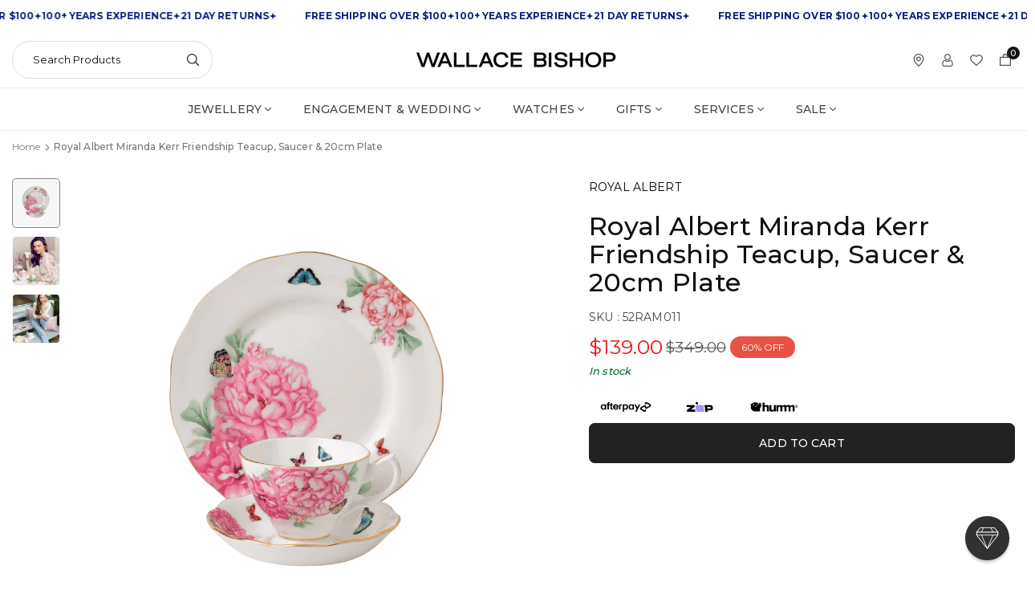

--- FILE ---
content_type: text/html; charset=utf-8
request_url: https://www.wallacebishop.com.au/products/52ram011-royal-albert-miranda-kerr-friendship-teacup-saucer-20cm-plate
body_size: 84538
content:















<!doctype html><html class="no-js" lang="en" >
  <head><meta charset="utf-8"><meta http-equiv="X-UA-Compatible" content="IE=edge"><meta name="viewport" content="width=device-width,initial-scale=1"><meta name="theme-color" content="#000"><meta name="format-detection" content="telephone=no"><link rel="canonical" href="https://www.wallacebishop.com.au/products/52ram011-royal-albert-miranda-kerr-friendship-teacup-saucer-20cm-plate"><link rel="preconnect" href="wallace-bishop-jewellers.myshopify.com" crossorigin><link rel="preconnect" href="https//cdn.shopify.com" crossorigin><link rel="preconnect" href="https://fonts.shopifycdn.com" crossorigin><link rel="shortcut icon" href="//www.wallacebishop.com.au/cdn/shop/files/Wallace_Bishop_Diamond_Favicon_2e5b97ce-af05-4c96-8831-55232e92c877.png?v=1759115849&width=32" type="image/png"><title>Royal Albert Miranda Kerr Friendship Teacup, Saucer &amp; 20cm Plate &ndash; Wallace Bishop</title><meta name="description" content="Miranda Kerr for Royal Albert Friendship Teacup, Saucer &amp;amp; 20cm Plate."><meta property="og:site_name" content="Wallace Bishop"><meta property="og:url" content="https://www.wallacebishop.com.au/products/52ram011-royal-albert-miranda-kerr-friendship-teacup-saucer-20cm-plate"><meta property="og:title" content="Royal Albert Miranda Kerr Friendship Teacup, Saucer &amp; 20cm Plate"><meta property="og:type" content="product"><meta property="og:description" content="Miranda Kerr for Royal Albert Friendship Teacup, Saucer &amp;amp; 20cm Plate."><meta property="og:image" content="http://www.wallacebishop.com.au/cdn/shop/files/royal-albert-miranda-kerr-friendship-teacup-saucer-and-20cm-plate-wallace-bishop-1.png?v=1689666250&width=1000"><meta property="og:image:secure_url" content="https://www.wallacebishop.com.au/cdn/shop/files/royal-albert-miranda-kerr-friendship-teacup-saucer-and-20cm-plate-wallace-bishop-1.png?v=1689666250&width=1000"><meta property="og:image:width" content="1000"><meta property="og:image:height" content="1000"><meta property="og:price:amount" content="139.00"><meta property="og:price:currency" content="AUD"><meta name="twitter:card" content="summary_large_image"><meta name="twitter:title" content="Royal Albert Miranda Kerr Friendship Teacup, Saucer &amp; 20cm Plate"><meta name="twitter:description" content="Miranda Kerr for Royal Albert Friendship Teacup, Saucer &amp;amp; 20cm Plate."><link rel="preload" as="style" href="//www.wallacebishop.com.au/cdn/shop/t/214/assets/theme.css?v=80529256841270767791768452898"> <link rel="preload" as="font" href="//www.wallacebishop.com.au/cdn/fonts/montserrat/montserrat_n4.81949fa0ac9fd2021e16436151e8eaa539321637.woff2" type="font/woff2" crossorigin><link rel="preload" as="font" href="//www.wallacebishop.com.au/cdn/fonts/montserrat/montserrat_n7.3c434e22befd5c18a6b4afadb1e3d77c128c7939.woff2" type="font/woff2" crossorigin><style type="text/css">:root{--ft1:Montserrat,sans-serif;--ft2:Montserrat,sans-serif;--ft3:Montserrat,sans-serif;--site_gutter:15px;--grid_gutter:15px;--grid_guttert:10px;--grid_gutterm:5px;--input_height:40px;--input_height_sm:34px;--error:#d20000;--errorbg:#fadfdf;--arw:#222222;--arwbg:#fff;--dots:#ddd;--dotsa:#222222;}*,::after,::before{box-sizing:border-box}html{overflow-x:hidden}article,aside,details,figcaption,figure,footer,header,hgroup,main,menu,nav,section,summary{display:block}body,button,input,select,textarea{ font-family:var(--ft1),"Segoe UI","Arial","Helvetica",sans-serif;-webkit-font-smoothing:antialiased;-webkit-text-size-adjust:100%}body{ color:var(--all_text,#444444);font-family:var(--ft1);font-size:14px;line-height:1.6;margin:0;padding:0;background-color:#fff;}@media only screen and (min-width:1025px){ body{letter-spacing:0.01em }}.page-width{margin:0 auto;padding-left:var(--site_gutter);padding-right:var(--site_gutter);max-width:var(--page-width,1500px)}.main-content .page-width.fullwidth {max-width:100%}.fw-sec{padding-left:15px;padding-right:15px }.fw-sec.npd{padding:0 }@media only screen and (min-width:768px){.fw-sec{ padding-left:30px;padding-right:30px }} @media only screen and (min-width:1280px){.fw-sec{ padding-left:80px;padding-right:80px }}.swiper,.swiper-container{position:relative;overflow:hidden;z-index:1;display:block }.swiper-wrapper{position:relative;width:100%;height:100%;z-index:1;display:flex;transition-property:transform;transition-timing-function:initial;box-sizing:content-box;transform:translate3d(0px,0,0);padding-bottom:1px}.slideshow .swiper-wrapper{ padding-bottom:0;}.swiper-vertical>.swiper-wrapper{flex-direction:column}.swiper-slide,swiper-slide{flex-shrink:0;width:100%;height:100%;position:relative;transition-property:transform;display:block }.top-promo .swarw{background:none;color:var(--cl);}a{background-color:transparent;text-decoration:none}a,img{outline:0!important;border:0}a,a:after,a:before,.anim{transition:all .3s ease-in-out}a:focus,a:hover{outline:0!important}.op1{opacity:1}.clearfix::after{content:'';display:table;clear:both}.clear{clear:both}.fallback_txt,.hidden_txt{position:absolute!important;overflow:hidden;clip:rect(0 0 0 0);height:1px;width:1px;margin:-1px;padding:0;border:0}.v_hidden,[data-shopify-xr-hidden]{visibility:hidden}.of_hidden,.showOverly,.actHmbNav,.searchact {overflow:hidden}.of_auto{overflow:auto}.js-focus-hidden:focus{outline:0}.no-js:not(html),.no-js .js{display:none}.no-js .no-js:not(html){display:block}p{margin:0 0 25px 0}p:last-child{margin-bottom:0}svg:not(:root){overflow:hidden}.at-icon{display:inline-block;width:var(--icnsm,var(--icns,14px));height:var(--icnsm,var(--icns,14px));vertical-align:middle;fill:currentColor}.at-icon.iconl{width:22px;height:22px;}svg.at-icon:not(.icon--full-color) *{fill:inherit;stroke:inherit}.no-svg .fallback-txt{position:static!important;overflow:inherit;clip:none;height:auto;width:auto;margin:0}ol,ul{margin:0;padding:0}ol{list-style:decimal}li{list-style:none}.tb-wrap{max-width:100%;overflow:auto;-webkit-overflow-scrolling:touch}.vd-wrap{position:relative;overflow:hidden;max-width:100%;padding-bottom:var(--ratio,56.25%);height:auto}.vd-wrap iframe,.vd-wrap video{position:absolute;top:0;left:0;width:100%;height:100%;object-fit:cover;}.form-vertical input,.form-vertical select,.form-vertical textarea{display:block;width:100%}.form-vertical [type=checkbox],.form-vertical [type=radio]{display:inline-block;width:auto;margin-right:5px}.grid{display:flex;flex-wrap:wrap;list-style:none;margin:0 calc(var(--grid_gutterm) * -1) }.gitem{flex:0 0 auto;padding-left:var(--grid_gutterm);padding-right:var(--grid_gutterm);width:100%}.col-1,.rwcols-1 .gitem{width:100%}.col-2,.rwcols-2 .gitem,.wd50{width:50%}.col-3,.rwcols-3 .gitem,.wd33{width:33.33333%}.col-4,.rwcols-4 .gitem,.wd25{width:25%}.col-5,.rwcols-5 .gitem,.wd20{width:20%}.col-6,.rwcols-6 .gitem,.wd16{width:16.66667%}.col-7,.rwcols-7 .gitem,.wd14{width:14.28571%}.col-8,.rwcols-8 .gitem,.wd12{width:12.5%}.col-9,.rwcols-9 .gitem,.wd11{width:11.11111%}.col-10,.rwcols-10 .gitem,.wd10{width:10%}.wd30{width:30%}.wd40{width:40%}.wd60{width:60%}.wd66{width:66.66667%}.wd70{width:70%}.wd75{width:75%}.wd80{width:80%}.wd90{width:90%}.wd100{width:100%}.show{display:block!important}.hide{display:none!important}.grid-products{margin:0 -7.5px;row-gap:15px}.grid-products .gitem{padding-left:7.5px;padding-right:7.5px}.m_auto{margin-left:auto;margin-right:auto}.mt_auto{margin-top:auto}.ml_auto{margin-left:auto}.mr_auto{margin-right:auto}.m0{margin:0!important}.mt0{margin-top:0!important}.ml0{margin-left:0!important}.mr0{margin-right:0!important}.mb0{margin-bottom:0}.mt4{margin-top:4px;}.ml5{margin-left:5px}.mt5{margin-top:5px}.mr5{margin-right:5px}.mb5{margin-bottom:5px}.ml10{margin-left:10px}.mt10{margin-top:10px}.mr10{margin-right:10px}.mb10{margin-bottom:10px}.ml15{margin-left:15px}.mt15{margin-top:15px}.mr15{margin-right:15px}.mb15{margin-bottom:15px}.ml20{margin-left:20px}.mt20{margin-top:20px}.mr20{margin-right:20px}.mb20{margin-bottom:20px}.ml25{margin-left:25px}.mt25{margin-top:25px}.mr25{margin-right:25px}.mb25{margin-bottom:25px}.ml30{margin-left:30px}.mt30{margin-top:30px}.mr30{margin-right:30px}.mb30{margin-bottom:30px}.mb35{margin-bottom:35px}.ml40{margin-left:40px}.mr40{margin-right:40px}.mb40{margin-bottom:40px}.mb45{margin-bottom:45px}.mb50{margin-bottom:50px}.pd0{padding:0!important}.pt0{padding-top:0}.pl0{padding-left:0}.pr0{padding-right:0}.pb0{padding-bottom:0}.pdt5{padding-top:5px}.pd5{padding:5px}.pd10{padding:10px}.pd15{padding:15px}.pd20{padding:20px}.pd25{padding:25px}.pd30{padding:30px}.db{display:block}.dbi{display:inline-block}.dif{display:inline-flex}.dn,.hidden{display:none}.pa{position:absolute}.pr{position:relative}.pf{position:fixed}.all0{left:0;top:0;right:0;bottom:0}.bottom0 {bottom:0;}.zi1{z-index:1}.zi2{z-index:2}.zi3{z-index:3}.zi4{z-index:4}.zi5{z-index:5}.zi6{z-index:6}.fs10{font-size:10px;}.fs11 {font-size:11px;}.fs12 {font-size:12px;}.fs13 {font-size:13px;}.fs14 {font-size:14px;}.fs15 {font-size:15px;}.fs16 {font-size:16px;}.fwl{font-weight:300}.fwr{font-weight:400}.fwm{font-weight:500}.fwsb{font-weight:600}b,strong,.fwb{font-weight:700}em,.em{font-style:italic}.opt7{opacity:0.7;}.ttu{text-transform:uppercase}.tdn{text-decoration:none!important}.tdu{text-decoration:underline}.ls1 {letter-spacing: 1px;}.ls2 {letter-spacing: 2px;}.w_auto{width:auto!important}.h_auto{height:auto}.w_100{width:100%!important}.h_100{height:100%!important}.brad{border-radius:var(--rounded,0) }img{max-width:100%;border:0;vertical-align:middle;color:transparent;}img:-moz-loading{visibility:hidden}.imgFl{display:block;width:100%;height:auto;border-radius:var(--rounded,0);}.imgFt{position:absolute;top:0%;left:0%;width:100%;height:100%;object-fit:cover;object-position:var(--ipos,center) }.imgAt {display:inline-block;height:auto;border-radius:var(--rounded,0);}.imgWrapper{display:block;margin-left:auto;margin-right:auto}.bgImg,.sec_cov.bgImg{background-size:cover;background-repeat:no-repeat;background-position:center}.img_wrap:before{content:"";display:block;padding-bottom:var(--ratiom)} .fl{display:flex}.fl1{flex:1}.f-row{flex-direction:row}.f-col{flex-direction:column}.f-wrap{flex-wrap:wrap}.f-nowrap{flex-wrap:nowrap}.f-jcs{justify-content:flex-start}.f-jce{justify-content:flex-end}.f-jcc{justify-content:center}.f-jcsb{justify-content:space-between}.f-jcsa{justify-content:space-around}.f-jcse{justify-content:space-evenly}.f-ais{align-items:flex-start}.f-aie{align-items:flex-end}.f-aic{align-items:center}.f-aib{align-items:baseline}.f-aist{align-items:stretch}.f-acs{align-content:flex-start}.f-ace{align-content:flex-end}.f-acc{align-content:center}.f-acsb{align-content:space-between}.f-acsa{align-content:space-around}.f-acst{align-content:stretch}.f-asa{align-self:auto}.f-ass{align-self:flex-start}.f-ase{align-self:flex-end}.f-asc{align-self:center}.f-asb{align-self:baseline}.f-asst{align-self:stretch}.ds-grid{display:grid;grid-template-columns:repeat(12,1fr);grid-template-rows: repeat(1,1fr);gap:var(--gap);position:relative}.grcol{display:grid;padding:var(--cl_pdm,0);background:var(--cl_bg,transparent)}.column_inner{width:-webkit-fill-available;width:-moz-available}.gcol-1{grid-column:auto / span 1}.gcol-2{grid-column:auto / span 2}.gcol-3{grid-column:auto / span 3}.gcol-4{grid-column:auto / span 4}.gcol-5{grid-column:auto / span 5}.gcol-6{grid-column:auto / span 6}.gcol-7{grid-column:auto / span 7}.gcol-8{grid-column:auto / span 8}.gcol-9{grid-column:auto / span 9}.gcol-10{grid-column:auto / span 10}.gcol-11{grid-column:auto / span 11}.gcol-12{grid-column:auto / span 12}.cl-pstl{place-self:start}.cl-pstc{place-self:start center}.cl-pstr{place-self:start end}.cl-psl{place-self:center start}.cl-psc{place-self:center}.cl-psr{place-self:center end}.cl-psbl{place-self:end start}.cl-psbc{place-self:end center}.cl-psbr{place-self:end}.round-xs{border-radius:5px}.round-sm{border-radius:10px}.round-md{border-radius:15px}.round-lg{border-radius:20px}.round-full{border-radius:9999px}.order0{order:0}.order1{order:1}.order2{order:2}.order3{order:3}.tl,.t-left{text-align:left!important}.tc,.t-center{text-align:center!important}.tr,.t-right{text-align:right!important}.tjc{text-align:justify}.gap{gap:var(--gapm,var(--gap))}.row-gap{row-gap:var(--gapm,var(--gap))}.col-gap{column-gap:var(--gapm,var(--gap))}@media (min-width:767px){.at-icon{width:var(--icns,16px);height:var(--icns,16px)}.img_wrap:before{padding-bottom:var(--ratio)}.col-md-1{width:100%}.col-md-2,.rwcols-md-2 .gitem,.wd50-md{width:50%}.col-md-3,.rwcols-md-3 .gitem,.wd33-md{width:33.33333%}.col-md-4,.rwcols-md-4 .gitem,.wd25-md{width:25%}.col-md-5,.rwcols-md-5 .gitem,.wd20-md{width:20%}.col-md-6,.rwcols-md-6 .gitem,.wd16-md{width:16.66667%}.col-md-7,.rwcols-md-7 .gitem,.wd14-md{width:14.28571%}.col-md-8,.rwcols-md-8 .gitem,.wd12-md{width:12.5%}.col-md-9,.rwcols-md-9 .gitem,.wd11-md{width:11.11111%}.col-md-10,.rwcols-md-10 .gitem,.wd10-md{width:10%}.wd30-md{width:30%}.wd40-md{width:40%}.wd45-md{width:45%}.wd55-md{width:55%}.wd60-md{width:60%}.wd66-md{width:66.66667%}.wd70-md{width:70%}.wd75-md{width:75%}.wd80-md{width:80%}.wd90-md{width:90%}.wd100-md{width:100%}.mb0-md{margin-bottom:0}.mb5-md{margin-bottom:5px}.mb10-md{margin-bottom:10px}.mb15-md{margin-bottom:15px}.mb20-md{margin-bottom:20px}.mb25-md{margin-bottom:25px}.mb30-md{margin-bottom:30px}.mb35-md{margin-bottom:35px}.mb40-md{margin-bottom:40px}.mb45-md{margin-bottom:45px}.mb50-md{margin-bottom:50px}.tl-md,.t-left-md{text-align:left!important}.tc-md,.t-center-md{text-align:center!important}.tr-md,.t-right-md{text-align:right!important}.fl-md{display:flex}.fl1-md{flex:1}.f-row-md{flex-direction:row}.f-col-md{flex-direction:column}.f-wrap-md{flex-wrap:wrap}.f-nowrap-md{flex-wrap:nowrap}.f-jcs-md{justify-content:flex-start}.f-jce-md{justify-content:flex-end}.f-jcc-md{justify-content:center}.f-jcsb-md{justify-content:space-between}.f-jcsa-md{justify-content:space-around}.f-jcse-md{justify-content:space-evenly}.f-ais-md{align-items:flex-start}.f-aie-md{align-items:flex-end}.f-aic-md{align-items:center}.f-aib-md{align-items:baseline}.f-aist-md{align-items:stretch}.f-acs-md{align-content:flex-start}.f-ace-md{align-content:flex-end}.f-acc-md{align-content:center}.f-acsb-md{align-content:space-between}.f-acsa-md{align-content:space-around}.f-acst-md{align-content:stretch}.f-asa-md{align-self:auto}.f-ass-md{align-self:flex-start}.f-ase-md{align-self:flex-end}.f-asc-md{align-self:center}.f-asb-md{align-self:baseline}.f-asst-md{align-self:stretch}.grcol{padding:var(--cl_pdt,0)}.gcol-1-md{grid-column:auto / span 1}.gcol-2-md{grid-column:auto / span 2}.gcol-3-md{grid-column:auto / span 3}.gcol-4-md{grid-column:auto / span 4}.gcol-5-md{grid-column:auto / span 5}.gcol-6-md{grid-column:auto / span 6}.gcol-7-md{grid-column:auto / span 7}.gcol-8-md{grid-column:auto / span 8}.gcol-9-md{grid-column:auto / span 9}.gcol-10-md{grid-column:auto / span 10}.gcol-11-md{grid-column:auto / span 11}.gcol-12-md{grid-column:auto / span 12}.cl-pstl-md{place-self:start}.cl-pstc-md{place-self:start center}.cl-pstr-md{place-self:start end}.cl-psl-md{place-self:center start}.cl-psc-md{place-self:center}.cl-psr-md{place-self:center end}.cl-psbl-md{place-self:end start}.cl-psbc-md{place-self:end center}.cl-psbr-md{place-self:end}.order0-md{order:0}.order1-md{order:1}.order2-md{order:2}.order3-md{order:3}}@media (min-width:1025px){.showOverly,.actHmbNav,.searchact{margin-right:17px}.grid{margin:0 calc(var(--grid_gutter) * -1) }.gitem{padding-left:var(--grid_gutter);padding-right:var(--grid_gutter) }.col-lg-1{width:100%}.col-lg-2,.rwcols-lg-2 .gitem,.wd50-lg{width:50%}.col-lg-3,.rwcols-lg-3 .gitem,.wd33-lg{width:33.33333%}.col-lg-4,.rwcols-lg-4 .gitem,.wd25-lg{width:25%}.col-lg-5,.rwcols-lg-5 .gitem,.wd20-lg{width:20%}.col-lg-6,.rwcols-lg-6 .gitem,.wd16-lg{width:16.66667%}.col-lg-7,.rwcols-lg-7 .gitem,.wd14-lg{width:14.28571%}.col-lg-8,.rwcols-lg-8 .gitem,.wd12-lg{width:12.5%}.col-lg-9,.rwcols-lg-9 .gitem,.wd11-lg{width:11.11111%}.col-lg-10,.rwcols-lg-10 .gitem,.wd10-lg{width:10%}.wd30-lg{width:30%}.wd40-lg{width:40%}.wd60-lg{width:60%}.wd66-lg{width:66.66667%}.wd70-lg{width:70%}.wd75-lg{width:75%}.wd80-lg{width:80%}.wd90-lg{width:90%}.wd100-lg{width:100%}.show-lg{display:block!important}.hide-lg,.gcol-0-lg{display:none!important}.f-row-lg{flex-direction:row}.f-col-lg{flex-direction:column}.f-wrap-lg{flex-wrap:wrap}.f-nowrap-lg{flex-wrap:nowrap}.grcol{padding:var(--cl_pd,0)}.gcol-1-lg{grid-column:auto / span 1}.gcol-2-lg{grid-column:auto / span 2}.gcol-3-lg{grid-column:auto / span 3}.gcol-4-lg{grid-column:auto / span 4}.gcol-5-lg{grid-column:auto / span 5}.gcol-6-lg{grid-column:auto / span 6}.gcol-7-lg{grid-column:auto / span 7}.gcol-8-lg{grid-column:auto / span 8}.gcol-9-lg{grid-column:auto / span 9}.gcol-10-lg{grid-column:auto / span 10}.gcol-11-lg{grid-column:auto / span 11}.gcol-12-lg{grid-column:auto / span 12}.gap{gap:var(--gap,0)}.row-gap{row-gap:var(--gap,0)}.col-gap{column-gap:var(--gap,0)}.tl-lg{text-align:left!important}.tc-lg{text-align:center!important}.tr-lg{text-align:right!important}.order0-lg{order:0}.order1-lg{order:1}.order2-lg{order:2}.order3-lg{order:3}.grid-products{margin:0 -10.0px;row-gap:20px}.grid-products .gitem{padding-left:10.0px;padding-right:10.0px}}@media (min-width:1280px){.col-xl-1{width:100%}.col-xl-2,.rwcols-xl-2 .gitem,.wd50-xl{width:50%}.col-xl-3,.rwcols-xl-3 .gitem,.wd33-xl{width:33.33333%}.col-xl-4,.rwcols-xl-4 .gitem,.wd25-xl{width:25%}.col-xl-5,.rwcols-xl-5 .gitem,.wd20-xl{width:20%}.col-xl-6,.rwcols-xl-6 .gitem,.wd16-xl{width:16.66667%}.col-xl-7,.rwcols-xl-7 .gitem,.wd14-xl{width:14.28571%}.col-xl-8,.rwcols-xl-8 .gitem,.wd12-xl{width:12.5%}.col-xl-9,.rwcols-xl-9 .gitem,.wd11-xl{width:11.11111%}.col-xl-10,.rwcols-xl-10 .gitem,.wd10-xl{width:10%}.wd30-xl{width:30%}.wd40-xl{width:40%}.wd60-xl{width:60%}.wd66-xl{width:66.66667%}.wd70-xl{width:70%}.wd75-xl{width:75%}.wd80-xl{width:80%}.wd90-xl{width:90%}.show-xl{display:block!important}.hide-xl{display:none!important}.f-wrap-xl{flex-wrap:wrap}.f-col-xl{flex-direction:column}.tl-xl{text-align:left!important}.tc-xl{text-align:center!important}.tr-xl{text-align:right!important}}@media only screen and (min-width:767px) and (max-width:1025px){.show-md{display:block!important}.hide-md,.gcol-0-md{display:none!important}}@media only screen and (max-width:767px){.show-sm{display:block!important}.hide-sm,.gcol-0{display:none!important}}.clearance{--cl:#ffffff;--bg:#f10e0e}.free-watch-winder-with-purchase{--cl:#ffffff;--bg:#1b2c70}.im-engravable{--cl:#ffffff;--bg:#1b2c70}.new{--cl:#ffffff;--bg:#1b2c70}.online-only{--cl:#ffffff;--bg:#1b2c70}@font-face{ font-family:Montserrat;font-weight:300;font-style:normal;font-display:swap;src:url("//www.wallacebishop.com.au/cdn/fonts/montserrat/montserrat_n3.29e699231893fd243e1620595067294bb067ba2a.woff2")format("woff2"),url("//www.wallacebishop.com.au/cdn/fonts/montserrat/montserrat_n3.64ed56f012a53c08a49d49bd7e0c8d2f46119150.woff")format("woff");}@font-face{ font-family:Montserrat;font-weight:400;font-style:normal;font-display:swap;src:url("//www.wallacebishop.com.au/cdn/fonts/montserrat/montserrat_n4.81949fa0ac9fd2021e16436151e8eaa539321637.woff2")format("woff2"),url("//www.wallacebishop.com.au/cdn/fonts/montserrat/montserrat_n4.a6c632ca7b62da89c3594789ba828388aac693fe.woff")format("woff");}@font-face{ font-family:Montserrat;font-weight:500;font-style:normal;font-display:swap;src:url("//www.wallacebishop.com.au/cdn/fonts/montserrat/montserrat_n5.07ef3781d9c78c8b93c98419da7ad4fbeebb6635.woff2")format("woff2"),url("//www.wallacebishop.com.au/cdn/fonts/montserrat/montserrat_n5.adf9b4bd8b0e4f55a0b203cdd84512667e0d5e4d.woff")format("woff");}@font-face{ font-family:Montserrat;font-weight:600;font-style:normal;font-display:swap;src:url("//www.wallacebishop.com.au/cdn/fonts/montserrat/montserrat_n6.1326b3e84230700ef15b3a29fb520639977513e0.woff2")format("woff2"),url("//www.wallacebishop.com.au/cdn/fonts/montserrat/montserrat_n6.652f051080eb14192330daceed8cd53dfdc5ead9.woff")format("woff");}@font-face{ font-family:Montserrat;font-weight:700;font-style:normal;font-display:swap;src:url("//www.wallacebishop.com.au/cdn/fonts/montserrat/montserrat_n7.3c434e22befd5c18a6b4afadb1e3d77c128c7939.woff2")format("woff2"),url("//www.wallacebishop.com.au/cdn/fonts/montserrat/montserrat_n7.5d9fa6e2cae713c8fb539a9876489d86207fe957.woff")format("woff");}.top-header{z-index:56}.top_hdr a{color:inherit}.top_hdr a:hover{color:var(--clh)}.tmenu{column-gap:10px;display:flex}.tmenu a{position: relative;}.tmenu span,.devider{width:2px;height:10px;background:var(--cl);opacity:0.7;}.tmenu a:hover {opacity:0.8;}.top-header img{vertical-align: middle}@media only screen and (max-width:1024px){.top_hdr .language-picker,.top_hdr .currency-picker{display:none }}@media only screen and (max-width:766px){.top_hdr>div{text-align:center!important }}.crlgTtl:after{content:' ';-webkit-mask-size:cover;mask-size:cover;-webkit-mask-image: url(//www.wallacebishop.com.au/cdn/shop/t/214/assets/arrow.svg?v=97493850878601790061768436899);mask-image: url(//www.wallacebishop.com.au/cdn/shop/t/214/assets/arrow.svg?v=97493850878601790061768436899);width:8px;height:8px;background-color:var(--cl,#fff);margin-left:5px;display:inline-block;vertical-align:middle}.cnrList{top:30px;left:50%;transform:translateX(-50%);width:max-content;min-width:120px;padding:15px;max-height:400px;overflow:auto;background-color:#fff;box-shadow:0px 5px 10px rgba(0,0,0,0.1)}.cnrList:not(.active){display:none}.cnrList li{color:#000;padding:7px 5px;cursor:pointer;text-transform:capitalize;font-size:13px}.cnrList li:hover,.cnrList li.selected{opacity:0.6 }.crlgTtl img{max-width:15px }.c_code{margin-left:14px}.c_code:before{position:absolute;content:"";width:1px;height:10px;background:#000;top:50%;opacity:0.4;left:-7px;margin-top:-5px;}.hdr_wrap{z-index:55;transition:all 0.2s ease-in-out}.hdr_wrap + .mob_nav_wr + .hdr_wrap{display:none}.main_hdr{min-height:var(--hdrHtm);}.header-logo{min-width:50px;max-width:var(--logowdm);margin:0}.header-logo .hdr_logo_lnk{font-size:22px;line-height:1;text-decoration:none}.icons-col{margin-right:-6px}.hdicon{cursor:pointer;position:relative;color:var(--cl);text-align:center;padding:10px}.hdicon:hover{color:var(--clh)}.hdicon p{font-family:var(--ft1);font-size:var(--fs);line-height:1;font-weight:500;text-transform: uppercase;}.cartCount{color:#fff;font-size:11px;display:inline-block;font-weight:500}.cartCount.pp{position:absolute;min-width:16px;height:16px;border-radius:16px;line-height:17px;margin:-5px 0 0 -6px;background-color:#111}.search .s_input,.search .s_submit{min-height:45px !important;border:0;}.search .ad_inputs{border:1px solid #dddddd;border-radius:30px;background-color:#fff}.search .s_input{padding:0 25px;color:#111;background: transparent;font-size:13px;border-radius:30px 0 0 30px;}.search .s_input::placeholder{color:#111;}.search .s_submit{ color:#222222;background:#fff;padding:0;width:60px;border-left:0;border-radius:0 30px 30px 0}.search .s_submit:hover,.search .s_submit:focus {color:#222222;background:#fff;}@media only screen and (min-width:1025px){.main_hdr{min-height:var(--hdrHt)}.header-logo{max-width:var(--logowd)}.icons-col{margin-left:auto}}#main_navwr{background-color:#fff;border-top:1px solid #eee;border-bottom:1px solid #eee}.mgmenu:not(.mmfull),.ddmenu {border-radius:0 0 8px 8px;}@media only screen and (min-width:1025px){#main_nav{font-family:var(--ft1)}#main_nav a{position:relative;align-items:center}#main_nav .snav{display:flex;padding: 5px 0;}#main_nav a .lbl{color:#fff;font-size:10px;font-family:var(--ft1);font-weight:400;letter-spacing:0;line-height:1;display:inline-block;vertical-align:middle;margin-left:5px;padding:3px 5px;position:relative;border-radius:2px}#main_nav>li.ctsize,#main_nav>li.ddmenu{position:relative}#main_nav>li>a{color:#444444;font-size:14px;font-weight:500;text-transform:uppercase;padding:15px 18px;display:flex;align-items:center;white-space:nowrap}#main_nav>li:hover>a,#main_nav>li>a.active{color:#093cba}#main_nav>li>a .lbl{display:block;position:absolute;top:0;left:50%}.mgmenu{opacity:0;visibility:hidden;padding:30px 35px;position:absolute;top:auto;z-index:9999;max-height:600px;overflow:auto;background-color:#fff;pointer-events:none;transform:translateY(20px);transition:all 0.3s ease-in} .mgmenu:not(.mmfull){box-shadow:0px 0px 6px #00000010}.mgmenu.mmfull{border-top:1px solid #eee}.mgmenu.mmfull{width:100%;left:0}.fw-sec .mgmenu.mmfull{padding-left:80px;padding-right:80px;border-radius:0}.mgmenu.left{left:-17px}.mgmenu.center{left:50%;transform:translate(-50%,20px)}.mgmenu.right{right:-17px}ul.ddmenu{opacity:0;visibility:hidden;width:220px;position:absolute;top:100%;left:-17px;z-index:999;padding:25px 30px;background-color:#fff;box-shadow:0px 0px 6px #00000010;transform:translateY(30px);transition:all 0.3s ease-in-out}#main_nav li:hover>div.mgmenu,#main_nav li:hover>.ddmenu,#main_nav ul.ddmenu li:hover>ul{transform:translateY(0);opacity:1;visibility:visible;pointer-events:visible} #main_nav>li.ctsize:has(.mgmenu.center) {position: unset;}#main_nav>li.ctsize .mgmenu.center{margin:0 auto;left:0;right:0;transform: none;}.img-ttl{background:var(--bg);}.img-ttl.above{position:absolute;bottom:20px;left:50%;transform:translate(-50%);padding:8px 35px;border-radius:7px;white-space: nowrap;}}.mob_nav_wr{width:320px;max-width:calc(100% - 45px);height:100%;position:fixed;left:0;top:0;transform:translateX(-115%);z-index:999;background-color:#fff;box-shadow:0 0 5px rgba(0,0,0,0.3);transition:all 0.4s ease-in-out}.actMbNav .mob_nav_wr{transform:translateX(0)}.ctdrawer{top:0;right:0;visibility:hidden;z-index:1200;background-color:rgba(0,0,0,0.5);transition:all 0.3s ease-in-out}.searchDrawer{padding:35px 0;width:100%;opacity:0;visibility:hidden;position:absolute;top:100%;left:0;z-index:66;height:0;overflow:auto;background-color:#fff;box-shadow:inset 0 0 15px #00000010;pointer-events:none}.sticky_hdr .searchDrawer{height:calc(100vh - var(--hdrHt,80px))}.s_res{display:none;min-width:100%;max-height:calc(100vh - 100px);overflow:auto;z-index:99;background-color:#fff;border-radius:6px;padding:30px;box-shadow:0 0 3px rgba(17,17,17,0.1)}</style><link rel="stylesheet" href="//www.wallacebishop.com.au/cdn/shop/t/214/assets/theme.css?v=80529256841270767791768452898" type="text/css" media="all"><script>var theme = {shopCurrency:"AUD",moneyFormat:"${{amount}}",animation:false,animationMobile:false,wladd:"Add to Wishlist",wlremove:"Remove From Wishlist",isrtl:false,};document.documentElement.className = document.documentElement.className.replace('no-js', 'js');var alpha = "abcdefghijklmnopqRstuvwxyz".split(""), thm = alpha[17]+alpha[4]+alpha[21]+alpha[14]+alpha[13]+alpha[4], shpeml = 'weborders@wallacebishop.com.au', dmn = window.location.hostname;window.shopUrl = 'https://www.wallacebishop.com.au';window.routes = { cart_add_url:'/cart/add', cart_change_url:'/cart/change', cart_update_url:'/cart/update', cart_url:'/cart', predictive_search_url:'/search/suggest' };window.cartStrings = { error: `There was an error while updating your cart. Please try again.`, quantityError: `Only [quantity] of this item available.`,discount_already: `Discount code already applied`,discount_error: `Discount code cannot be applied to your cart`,discount_ship: `Shipping discounts are shown at checkout after adding an address` };window.variantStrings = {addToCart: `Add to cart`,preOrder: `Pre-order Now`,soldOut: `Sold out`,unavailable: `Sold out`,unavailable_with_option: `[value] - Unavailable`,};</script><script src="//www.wallacebishop.com.au/cdn/shop/t/214/assets/swiper-bundle.min.js?v=118526235923544450021768436899" defer></script><script src="//www.wallacebishop.com.au/cdn/shop/t/214/assets/vendor.js?v=145287821916191900581768436899" defer></script><script src="//www.wallacebishop.com.au/cdn/shop/t/214/assets/custom.aio.min.js?v=132631816801731129031768436899" defer></script>
  
  <script>window.performance && window.performance.mark && window.performance.mark('shopify.content_for_header.start');</script><meta name="google-site-verification" content="xKkv3QPs6ghFjgWJhPCuvtUkavhPM1sgDg37nzn7zeQ">
<meta id="shopify-digital-wallet" name="shopify-digital-wallet" content="/53338472640/digital_wallets/dialog">
<meta name="shopify-checkout-api-token" content="2b40fbb924b0a767e91f5ea14e7c3d71">
<meta id="in-context-paypal-metadata" data-shop-id="53338472640" data-venmo-supported="false" data-environment="production" data-locale="en_US" data-paypal-v4="true" data-currency="AUD">
<link rel="alternate" type="application/json+oembed" href="https://www.wallacebishop.com.au/products/52ram011-royal-albert-miranda-kerr-friendship-teacup-saucer-20cm-plate.oembed">
<script async="async" src="/checkouts/internal/preloads.js?locale=en-AU"></script>
<link rel="preconnect" href="https://shop.app" crossorigin="anonymous">
<script async="async" src="https://shop.app/checkouts/internal/preloads.js?locale=en-AU&shop_id=53338472640" crossorigin="anonymous"></script>
<script id="apple-pay-shop-capabilities" type="application/json">{"shopId":53338472640,"countryCode":"AU","currencyCode":"AUD","merchantCapabilities":["supports3DS"],"merchantId":"gid:\/\/shopify\/Shop\/53338472640","merchantName":"Wallace Bishop","requiredBillingContactFields":["postalAddress","email","phone"],"requiredShippingContactFields":["postalAddress","email","phone"],"shippingType":"shipping","supportedNetworks":["visa","masterCard","amex","jcb"],"total":{"type":"pending","label":"Wallace Bishop","amount":"1.00"},"shopifyPaymentsEnabled":true,"supportsSubscriptions":true}</script>
<script id="shopify-features" type="application/json">{"accessToken":"2b40fbb924b0a767e91f5ea14e7c3d71","betas":["rich-media-storefront-analytics"],"domain":"www.wallacebishop.com.au","predictiveSearch":true,"shopId":53338472640,"locale":"en"}</script>
<script>var Shopify = Shopify || {};
Shopify.shop = "wallace-bishop-jewellers.myshopify.com";
Shopify.locale = "en";
Shopify.currency = {"active":"AUD","rate":"1.0"};
Shopify.country = "AU";
Shopify.theme = {"name":"Summer Sets + BD + Menu | 15.01.26","id":149951348928,"schema_name":"Revone","schema_version":"v1.3.3","theme_store_id":null,"role":"main"};
Shopify.theme.handle = "null";
Shopify.theme.style = {"id":null,"handle":null};
Shopify.cdnHost = "www.wallacebishop.com.au/cdn";
Shopify.routes = Shopify.routes || {};
Shopify.routes.root = "/";</script>
<script type="module">!function(o){(o.Shopify=o.Shopify||{}).modules=!0}(window);</script>
<script>!function(o){function n(){var o=[];function n(){o.push(Array.prototype.slice.apply(arguments))}return n.q=o,n}var t=o.Shopify=o.Shopify||{};t.loadFeatures=n(),t.autoloadFeatures=n()}(window);</script>
<script>
  window.ShopifyPay = window.ShopifyPay || {};
  window.ShopifyPay.apiHost = "shop.app\/pay";
  window.ShopifyPay.redirectState = null;
</script>
<script id="shop-js-analytics" type="application/json">{"pageType":"product"}</script>
<script defer="defer" async type="module" src="//www.wallacebishop.com.au/cdn/shopifycloud/shop-js/modules/v2/client.init-shop-cart-sync_C5BV16lS.en.esm.js"></script>
<script defer="defer" async type="module" src="//www.wallacebishop.com.au/cdn/shopifycloud/shop-js/modules/v2/chunk.common_CygWptCX.esm.js"></script>
<script type="module">
  await import("//www.wallacebishop.com.au/cdn/shopifycloud/shop-js/modules/v2/client.init-shop-cart-sync_C5BV16lS.en.esm.js");
await import("//www.wallacebishop.com.au/cdn/shopifycloud/shop-js/modules/v2/chunk.common_CygWptCX.esm.js");

  window.Shopify.SignInWithShop?.initShopCartSync?.({"fedCMEnabled":true,"windoidEnabled":true});

</script>
<script>
  window.Shopify = window.Shopify || {};
  if (!window.Shopify.featureAssets) window.Shopify.featureAssets = {};
  window.Shopify.featureAssets['shop-js'] = {"shop-cart-sync":["modules/v2/client.shop-cart-sync_ZFArdW7E.en.esm.js","modules/v2/chunk.common_CygWptCX.esm.js"],"init-fed-cm":["modules/v2/client.init-fed-cm_CmiC4vf6.en.esm.js","modules/v2/chunk.common_CygWptCX.esm.js"],"shop-button":["modules/v2/client.shop-button_tlx5R9nI.en.esm.js","modules/v2/chunk.common_CygWptCX.esm.js"],"shop-cash-offers":["modules/v2/client.shop-cash-offers_DOA2yAJr.en.esm.js","modules/v2/chunk.common_CygWptCX.esm.js","modules/v2/chunk.modal_D71HUcav.esm.js"],"init-windoid":["modules/v2/client.init-windoid_sURxWdc1.en.esm.js","modules/v2/chunk.common_CygWptCX.esm.js"],"shop-toast-manager":["modules/v2/client.shop-toast-manager_ClPi3nE9.en.esm.js","modules/v2/chunk.common_CygWptCX.esm.js"],"init-shop-email-lookup-coordinator":["modules/v2/client.init-shop-email-lookup-coordinator_B8hsDcYM.en.esm.js","modules/v2/chunk.common_CygWptCX.esm.js"],"init-shop-cart-sync":["modules/v2/client.init-shop-cart-sync_C5BV16lS.en.esm.js","modules/v2/chunk.common_CygWptCX.esm.js"],"avatar":["modules/v2/client.avatar_BTnouDA3.en.esm.js"],"pay-button":["modules/v2/client.pay-button_FdsNuTd3.en.esm.js","modules/v2/chunk.common_CygWptCX.esm.js"],"init-customer-accounts":["modules/v2/client.init-customer-accounts_DxDtT_ad.en.esm.js","modules/v2/client.shop-login-button_C5VAVYt1.en.esm.js","modules/v2/chunk.common_CygWptCX.esm.js","modules/v2/chunk.modal_D71HUcav.esm.js"],"init-shop-for-new-customer-accounts":["modules/v2/client.init-shop-for-new-customer-accounts_ChsxoAhi.en.esm.js","modules/v2/client.shop-login-button_C5VAVYt1.en.esm.js","modules/v2/chunk.common_CygWptCX.esm.js","modules/v2/chunk.modal_D71HUcav.esm.js"],"shop-login-button":["modules/v2/client.shop-login-button_C5VAVYt1.en.esm.js","modules/v2/chunk.common_CygWptCX.esm.js","modules/v2/chunk.modal_D71HUcav.esm.js"],"init-customer-accounts-sign-up":["modules/v2/client.init-customer-accounts-sign-up_CPSyQ0Tj.en.esm.js","modules/v2/client.shop-login-button_C5VAVYt1.en.esm.js","modules/v2/chunk.common_CygWptCX.esm.js","modules/v2/chunk.modal_D71HUcav.esm.js"],"shop-follow-button":["modules/v2/client.shop-follow-button_Cva4Ekp9.en.esm.js","modules/v2/chunk.common_CygWptCX.esm.js","modules/v2/chunk.modal_D71HUcav.esm.js"],"checkout-modal":["modules/v2/client.checkout-modal_BPM8l0SH.en.esm.js","modules/v2/chunk.common_CygWptCX.esm.js","modules/v2/chunk.modal_D71HUcav.esm.js"],"lead-capture":["modules/v2/client.lead-capture_Bi8yE_yS.en.esm.js","modules/v2/chunk.common_CygWptCX.esm.js","modules/v2/chunk.modal_D71HUcav.esm.js"],"shop-login":["modules/v2/client.shop-login_D6lNrXab.en.esm.js","modules/v2/chunk.common_CygWptCX.esm.js","modules/v2/chunk.modal_D71HUcav.esm.js"],"payment-terms":["modules/v2/client.payment-terms_CZxnsJam.en.esm.js","modules/v2/chunk.common_CygWptCX.esm.js","modules/v2/chunk.modal_D71HUcav.esm.js"]};
</script>
<script>(function() {
  var isLoaded = false;
  function asyncLoad() {
    if (isLoaded) return;
    isLoaded = true;
    var urls = ["https:\/\/loox.io\/widget\/Nkbk_AWwV2\/loox.1656474996956.js?shop=wallace-bishop-jewellers.myshopify.com","\/\/swymv3premium-01.azureedge.net\/code\/swym-shopify.js?shop=wallace-bishop-jewellers.myshopify.com","https:\/\/d18eg7dreypte5.cloudfront.net\/browse-abandonment\/smsbump_timer.js?shop=wallace-bishop-jewellers.myshopify.com","https:\/\/cdn.shopify.com\/s\/files\/1\/0533\/3847\/2640\/t\/165\/assets\/instant-pixel.js?v=1747627990\u0026shop=wallace-bishop-jewellers.myshopify.com"];
    for (var i = 0; i < urls.length; i++) {
      var s = document.createElement('script');
      s.type = 'text/javascript';
      s.async = true;
      s.src = urls[i];
      var x = document.getElementsByTagName('script')[0];
      x.parentNode.insertBefore(s, x);
    }
  };
  if(window.attachEvent) {
    window.attachEvent('onload', asyncLoad);
  } else {
    window.addEventListener('load', asyncLoad, false);
  }
})();</script>
<script id="__st">var __st={"a":53338472640,"offset":36000,"reqid":"ee9cece4-951c-4b78-8bc2-99d0de43e8fc-1768828655","pageurl":"www.wallacebishop.com.au\/products\/52ram011-royal-albert-miranda-kerr-friendship-teacup-saucer-20cm-plate","u":"b6687eec6b7a","p":"product","rtyp":"product","rid":6652372385984};</script>
<script>window.ShopifyPaypalV4VisibilityTracking = true;</script>
<script id="captcha-bootstrap">!function(){'use strict';const t='contact',e='account',n='new_comment',o=[[t,t],['blogs',n],['comments',n],[t,'customer']],c=[[e,'customer_login'],[e,'guest_login'],[e,'recover_customer_password'],[e,'create_customer']],r=t=>t.map((([t,e])=>`form[action*='/${t}']:not([data-nocaptcha='true']) input[name='form_type'][value='${e}']`)).join(','),a=t=>()=>t?[...document.querySelectorAll(t)].map((t=>t.form)):[];function s(){const t=[...o],e=r(t);return a(e)}const i='password',u='form_key',d=['recaptcha-v3-token','g-recaptcha-response','h-captcha-response',i],f=()=>{try{return window.sessionStorage}catch{return}},m='__shopify_v',_=t=>t.elements[u];function p(t,e,n=!1){try{const o=window.sessionStorage,c=JSON.parse(o.getItem(e)),{data:r}=function(t){const{data:e,action:n}=t;return t[m]||n?{data:e,action:n}:{data:t,action:n}}(c);for(const[e,n]of Object.entries(r))t.elements[e]&&(t.elements[e].value=n);n&&o.removeItem(e)}catch(o){console.error('form repopulation failed',{error:o})}}const l='form_type',E='cptcha';function T(t){t.dataset[E]=!0}const w=window,h=w.document,L='Shopify',v='ce_forms',y='captcha';let A=!1;((t,e)=>{const n=(g='f06e6c50-85a8-45c8-87d0-21a2b65856fe',I='https://cdn.shopify.com/shopifycloud/storefront-forms-hcaptcha/ce_storefront_forms_captcha_hcaptcha.v1.5.2.iife.js',D={infoText:'Protected by hCaptcha',privacyText:'Privacy',termsText:'Terms'},(t,e,n)=>{const o=w[L][v],c=o.bindForm;if(c)return c(t,g,e,D).then(n);var r;o.q.push([[t,g,e,D],n]),r=I,A||(h.body.append(Object.assign(h.createElement('script'),{id:'captcha-provider',async:!0,src:r})),A=!0)});var g,I,D;w[L]=w[L]||{},w[L][v]=w[L][v]||{},w[L][v].q=[],w[L][y]=w[L][y]||{},w[L][y].protect=function(t,e){n(t,void 0,e),T(t)},Object.freeze(w[L][y]),function(t,e,n,w,h,L){const[v,y,A,g]=function(t,e,n){const i=e?o:[],u=t?c:[],d=[...i,...u],f=r(d),m=r(i),_=r(d.filter((([t,e])=>n.includes(e))));return[a(f),a(m),a(_),s()]}(w,h,L),I=t=>{const e=t.target;return e instanceof HTMLFormElement?e:e&&e.form},D=t=>v().includes(t);t.addEventListener('submit',(t=>{const e=I(t);if(!e)return;const n=D(e)&&!e.dataset.hcaptchaBound&&!e.dataset.recaptchaBound,o=_(e),c=g().includes(e)&&(!o||!o.value);(n||c)&&t.preventDefault(),c&&!n&&(function(t){try{if(!f())return;!function(t){const e=f();if(!e)return;const n=_(t);if(!n)return;const o=n.value;o&&e.removeItem(o)}(t);const e=Array.from(Array(32),(()=>Math.random().toString(36)[2])).join('');!function(t,e){_(t)||t.append(Object.assign(document.createElement('input'),{type:'hidden',name:u})),t.elements[u].value=e}(t,e),function(t,e){const n=f();if(!n)return;const o=[...t.querySelectorAll(`input[type='${i}']`)].map((({name:t})=>t)),c=[...d,...o],r={};for(const[a,s]of new FormData(t).entries())c.includes(a)||(r[a]=s);n.setItem(e,JSON.stringify({[m]:1,action:t.action,data:r}))}(t,e)}catch(e){console.error('failed to persist form',e)}}(e),e.submit())}));const S=(t,e)=>{t&&!t.dataset[E]&&(n(t,e.some((e=>e===t))),T(t))};for(const o of['focusin','change'])t.addEventListener(o,(t=>{const e=I(t);D(e)&&S(e,y())}));const B=e.get('form_key'),M=e.get(l),P=B&&M;t.addEventListener('DOMContentLoaded',(()=>{const t=y();if(P)for(const e of t)e.elements[l].value===M&&p(e,B);[...new Set([...A(),...v().filter((t=>'true'===t.dataset.shopifyCaptcha))])].forEach((e=>S(e,t)))}))}(h,new URLSearchParams(w.location.search),n,t,e,['guest_login'])})(!0,!0)}();</script>
<script integrity="sha256-4kQ18oKyAcykRKYeNunJcIwy7WH5gtpwJnB7kiuLZ1E=" data-source-attribution="shopify.loadfeatures" defer="defer" src="//www.wallacebishop.com.au/cdn/shopifycloud/storefront/assets/storefront/load_feature-a0a9edcb.js" crossorigin="anonymous"></script>
<script crossorigin="anonymous" defer="defer" src="//www.wallacebishop.com.au/cdn/shopifycloud/storefront/assets/shopify_pay/storefront-65b4c6d7.js?v=20250812"></script>
<script data-source-attribution="shopify.dynamic_checkout.dynamic.init">var Shopify=Shopify||{};Shopify.PaymentButton=Shopify.PaymentButton||{isStorefrontPortableWallets:!0,init:function(){window.Shopify.PaymentButton.init=function(){};var t=document.createElement("script");t.src="https://www.wallacebishop.com.au/cdn/shopifycloud/portable-wallets/latest/portable-wallets.en.js",t.type="module",document.head.appendChild(t)}};
</script>
<script data-source-attribution="shopify.dynamic_checkout.buyer_consent">
  function portableWalletsHideBuyerConsent(e){var t=document.getElementById("shopify-buyer-consent"),n=document.getElementById("shopify-subscription-policy-button");t&&n&&(t.classList.add("hidden"),t.setAttribute("aria-hidden","true"),n.removeEventListener("click",e))}function portableWalletsShowBuyerConsent(e){var t=document.getElementById("shopify-buyer-consent"),n=document.getElementById("shopify-subscription-policy-button");t&&n&&(t.classList.remove("hidden"),t.removeAttribute("aria-hidden"),n.addEventListener("click",e))}window.Shopify?.PaymentButton&&(window.Shopify.PaymentButton.hideBuyerConsent=portableWalletsHideBuyerConsent,window.Shopify.PaymentButton.showBuyerConsent=portableWalletsShowBuyerConsent);
</script>
<script data-source-attribution="shopify.dynamic_checkout.cart.bootstrap">document.addEventListener("DOMContentLoaded",(function(){function t(){return document.querySelector("shopify-accelerated-checkout-cart, shopify-accelerated-checkout")}if(t())Shopify.PaymentButton.init();else{new MutationObserver((function(e,n){t()&&(Shopify.PaymentButton.init(),n.disconnect())})).observe(document.body,{childList:!0,subtree:!0})}}));
</script>
<link id="shopify-accelerated-checkout-styles" rel="stylesheet" media="screen" href="https://www.wallacebishop.com.au/cdn/shopifycloud/portable-wallets/latest/accelerated-checkout-backwards-compat.css" crossorigin="anonymous">
<style id="shopify-accelerated-checkout-cart">
        #shopify-buyer-consent {
  margin-top: 1em;
  display: inline-block;
  width: 100%;
}

#shopify-buyer-consent.hidden {
  display: none;
}

#shopify-subscription-policy-button {
  background: none;
  border: none;
  padding: 0;
  text-decoration: underline;
  font-size: inherit;
  cursor: pointer;
}

#shopify-subscription-policy-button::before {
  box-shadow: none;
}

      </style>

<script>window.performance && window.performance.mark && window.performance.mark('shopify.content_for_header.end');</script>
  <!-- "snippets/shogun-products.liquid" was not rendered, the associated app was uninstalled -->


  <!-- "snippets/shogun-head.liquid" was not rendered, the associated app was uninstalled -->
<!-- BEGIN app block: shopify://apps/reamaze-live-chat-helpdesk/blocks/reamaze-config/ef7a830c-d722-47c6-883b-11db06c95733 -->

  <script type="text/javascript" async src="https://cdn.reamaze.com/assets/reamaze-loader.js"></script>

  <script type="text/javascript">
    var _support = _support || { 'ui': {}, 'user': {} };
    _support.account = 'wallace-bishop-jewellers';
  </script>

  

  
    <!-- reamaze_embeddable_24305_s -->
<!-- Embeddable - Wallace Bishop Chat / Contact Form Shoutbox -->
<script type="text/javascript">
  var _support = _support || { 'ui': {}, 'user': {} };
  _support['account'] = 'wallace-bishop-jewellers';
  _support['ui']['contactMode'] = 'default';
  _support['ui']['enableKb'] = 'true';
  _support['ui']['styles'] = {
    widgetColor: 'rgb(39, 39, 39)',
  };
  _support['ui']['shoutboxFacesMode'] = 'brand-avatar';
  _support['ui']['shoutboxHeaderLogo'] = true;
  _support['ui']['widget'] = {
    img: 'https://cdn.shopify.com/s/files/1/0533/3847/2640/files/favwhite2.png?v=1658282208',
    displayOn: 'all',
    fontSize: 'default',
    allowBotProcessing: true,
    label: false,
    position: 'bottom-right',
    size: '55',
    mobilePosition: 'bottom-right',
    mobileSize: '55'
  };
  _support['apps'] = {
    recentConversations: {},
    faq: {"enabled":true},
    orders: {"enabled":true,"enable_notes":false}
  };
</script>
<!-- reamaze_embeddable_24305_e -->

  
    <!-- reamaze_cue_28487_s -->
<!-- Cue - Welcome Message -->
<script type="text/javascript">
  var _support = _support || { 'ui': {}, 'user': {} };
  _support.outbounds = _support.outbounds || [];
  _support.outbounds.push({
    id: "28487",
    name: "Welcome Message",
    message: "Thanks for visiting! Please let us know if we can help and we'll get back to you 😃 ",
    sound: true,
    transient: false,
    duration: 0,
    botsEnabled: false,
    disableCueClick: false,
    enableCustomFields: false,
    start: "",
    end: "",
    user: {
      type: "team"
    },
    rules: [
      {
        type: "timeOnSite",
        op: "greaterThan",
        value: "10s",
      },
      {
        type: "inOfficeHour",
        op: "isFalse",
      },
    ],
  });
</script>
<!-- reamaze_cue_28487_e -->

  
    <!-- reamaze_cue_28489_s -->
<!-- Cue - Need Help? -->
<script type="text/javascript">
  var _support = _support || { 'ui': {}, 'user': {} };
  _support.outbounds = _support.outbounds || [];
  _support.outbounds.push({
    id: "28489",
    name: "Need Help?",
    message: "Please let us know if we can assist you with any of our products! 😄 ",
    sound: true,
    transient: false,
    duration: 0,
    botsEnabled: false,
    disableCueClick: false,
    enableCustomFields: false,
    start: "",
    end: "",
    user: {
      type: "team"
    },
    buttons: [
      {
        text: "No thanks! Just browsing",
        dismiss: true
      },
      {
        text: "Yes please!",
        response: true
      },
    ],
    rules: [
      {
        type: "url",
        op: "contains",
        value: "www.wallacebishop.com.au/products/",
      },
      {
        type: "timeOnPage",
        op: "greaterThan",
        value: "5s",
      },
      {
        type: "inOfficeHour",
        op: "isTrue",
      },
    ],
  });
</script>
<!-- reamaze_cue_28489_e -->

  
    <!-- reamaze_cue_145085_s -->
<!-- Cue - Product Enquiry -->
<script type="text/javascript">
  var _support = _support || { 'ui': {}, 'user': {} };
  _support.outbounds = _support.outbounds || [];
  _support.outbounds.push({
    id: "145085",
    name: "Product Enquiry",
    message: "Got questions about our products? We're here to help! Reach out anytime for assistance.",
    sound: true,
    transient: true,
    duration: 0,
    botsEnabled: true,
    disableCueClick: false,
    enableCustomFields: false,
    start: "",
    end: "",
    user: {
      type: "team"
    },
    buttons: [
      {
        text: "I have a product related question!",
        response: true
      },
      {
        text: "No thanks! Just browsing",
        dismiss: true
      },
    ],
    rules: [
      {
        type: "timeOnSite",
        op: "greaterThan",
        value: "30s",
      },
    ],
  });
</script>
<!-- reamaze_cue_145085_e -->

  
    <!-- reamaze_embeddable_53599_s -->
<!-- Embeddable - Wallace Bishop Contact Form Embed -->
<script type="text/javascript">
  var _support = _support || { 'ui': {}, 'user': {} };
  _support['account'] = 'wallace-bishop-jewellers';
  _support['contact_custom_fields'] = _support['contact_custom_fields'] || {};
  _support['contact_custom_fields']['rmz_form_id_53599'] = {
      'Phone Number': {
        pos: 1681867202598,
        type: 'text',
        value: '',
        required: false,
        placeholder: '',
      },
      'Enquiry Type': {
        pos: 1681867240117,
        type: 'dropdown',
        value: ['Web Order','Store Order','Repairs','Jewellery Quote','Insurance','General Enquiry','Complaint'],
        required: false,
        placeholder: '',
        defaultValue: 'undefined',
      }
  };
</script>
<!-- reamaze_embeddable_53599_e -->

  





<!-- END app block --><!-- BEGIN app block: shopify://apps/instafeed/blocks/head-block/c447db20-095d-4a10-9725-b5977662c9d5 --><link rel="preconnect" href="https://cdn.nfcube.com/">
<link rel="preconnect" href="https://scontent.cdninstagram.com/">


  <script>
    document.addEventListener('DOMContentLoaded', function () {
      let instafeedScript = document.createElement('script');

      
        instafeedScript.src = 'https://cdn.nfcube.com/instafeed-29293c1437973bec3d3ce049e09d7046.js';
      

      document.body.appendChild(instafeedScript);
    });
  </script>





<!-- END app block --><!-- BEGIN app block: shopify://apps/lookfy-gallery/blocks/app-embed/596af5f6-9933-4730-95c2-f7d8d52a0c3e --><!-- BEGIN app snippet: javascript -->
<script type="text/javascript">
window.lfPageType??="product";
window.lfPageId??="6652372385984";
window.lfHandle??="products/52ram011-royal-albert-miranda-kerr-friendship-teacup-saucer-20cm-plate";
window.lfShopID??="53338472640";
window.lfShopUrl??="https://www.wallacebishop.com.au";
window.lfIsoCode??="en";
window.lfCountry??="en";
window.lfLanguages??=[{"shop_locale":{"locale":"en","enabled":true,"primary":true,"published":true}}];
window.lfCurrencyFormat??="${{amount}} AUD";
window.lfMoneyFormat??="${{amount}}";
window.lfCartAdd??="/cart/add";
window.lfCartUrl??="/cart";
window.lfShopLang??={"all":"All","sale":"Sale","shop_now":"Shop Now","sold_out":"Sold Out","load_more":"Load More","add_to_cart":"Add to Cart","description":"Description","in_this_photo":"In this media","shop_the_look":"Shop the Look","badge_discount":"Off","choose_options":"Choose Options","volume_pricing":"Volume pricing available","add_all_to_cart":"Add All to Cart","view_full_details":"View Full Details","add_to_cart_select":"Select {attribute_label}"};
window.lfShopTrans??=null;
window.lfCustomJs??=null;
window.lfCustomCss??=null;
window.lfPopupCss??=null;
window.lfTooltipPosition??="normal";
window.lfPlan??="enterprise";
window.lfPlanDev??="";
window.lfHeading??=null;
window.lfStlFont??=null;
window.lfLibs??={};
</script><style data-shopify>


</style><!-- END app snippet -->
<!-- END app block --><!-- BEGIN app block: shopify://apps/elevar-conversion-tracking/blocks/dataLayerEmbed/bc30ab68-b15c-4311-811f-8ef485877ad6 -->



<script type="module" dynamic>
  const configUrl = "/a/elevar/static/configs/341dd40ac331b709741168943071b8054dd96ab1/config.js";
  const config = (await import(configUrl)).default;
  const scriptUrl = config.script_src_app_theme_embed;

  if (scriptUrl) {
    const { handler } = await import(scriptUrl);

    await handler(
      config,
      {
        cartData: {
  marketId: "2295955648",
  attributes:{},
  cartTotal: "0.0",
  currencyCode:"AUD",
  items: []
}
,
        user: {cartTotal: "0.0",
    currencyCode:"AUD",customer: {},
}
,
        isOnCartPage:false,
        collectionView:null,
        searchResultsView:null,
        productView:{
    attributes:{},
    currencyCode:"AUD",defaultVariant: {id:"52RAM011",name:"Royal Albert Miranda Kerr Friendship Teacup, Saucer \u0026 20cm Plate",
        brand:"Royal Albert",
        category:"Tableware",
        variant:"Default Title",
        price: "139.0",
        productId: "6652372385984",
        variantId: "39734880239808",
        compareAtPrice: "349.0",image:"\/\/www.wallacebishop.com.au\/cdn\/shop\/files\/royal-albert-miranda-kerr-friendship-teacup-saucer-and-20cm-plate-wallace-bishop-1.png?v=1689666250",url:"\/products\/52ram011-royal-albert-miranda-kerr-friendship-teacup-saucer-20cm-plate?variant=39734880239808"},items: [{id:"52RAM011",name:"Royal Albert Miranda Kerr Friendship Teacup, Saucer \u0026 20cm Plate",
          brand:"Royal Albert",
          category:"Tableware",
          variant:"Default Title",
          price: "139.0",
          productId: "6652372385984",
          variantId: "39734880239808",
          compareAtPrice: "349.0",image:"\/\/www.wallacebishop.com.au\/cdn\/shop\/files\/royal-albert-miranda-kerr-friendship-teacup-saucer-and-20cm-plate-wallace-bishop-1.png?v=1689666250",url:"\/products\/52ram011-royal-albert-miranda-kerr-friendship-teacup-saucer-20cm-plate?variant=39734880239808"},]
  },
        checkoutComplete: null
      }
    );
  }
</script>


<!-- END app block --><!-- BEGIN app block: shopify://apps/seowill-redirects/blocks/brokenlink-404/cc7b1996-e567-42d0-8862-356092041863 -->
<script type="text/javascript">
    !function(t){var e={};function r(n){if(e[n])return e[n].exports;var o=e[n]={i:n,l:!1,exports:{}};return t[n].call(o.exports,o,o.exports,r),o.l=!0,o.exports}r.m=t,r.c=e,r.d=function(t,e,n){r.o(t,e)||Object.defineProperty(t,e,{enumerable:!0,get:n})},r.r=function(t){"undefined"!==typeof Symbol&&Symbol.toStringTag&&Object.defineProperty(t,Symbol.toStringTag,{value:"Module"}),Object.defineProperty(t,"__esModule",{value:!0})},r.t=function(t,e){if(1&e&&(t=r(t)),8&e)return t;if(4&e&&"object"===typeof t&&t&&t.__esModule)return t;var n=Object.create(null);if(r.r(n),Object.defineProperty(n,"default",{enumerable:!0,value:t}),2&e&&"string"!=typeof t)for(var o in t)r.d(n,o,function(e){return t[e]}.bind(null,o));return n},r.n=function(t){var e=t&&t.__esModule?function(){return t.default}:function(){return t};return r.d(e,"a",e),e},r.o=function(t,e){return Object.prototype.hasOwnProperty.call(t,e)},r.p="",r(r.s=11)}([function(t,e,r){"use strict";var n=r(2),o=Object.prototype.toString;function i(t){return"[object Array]"===o.call(t)}function a(t){return"undefined"===typeof t}function u(t){return null!==t&&"object"===typeof t}function s(t){return"[object Function]"===o.call(t)}function c(t,e){if(null!==t&&"undefined"!==typeof t)if("object"!==typeof t&&(t=[t]),i(t))for(var r=0,n=t.length;r<n;r++)e.call(null,t[r],r,t);else for(var o in t)Object.prototype.hasOwnProperty.call(t,o)&&e.call(null,t[o],o,t)}t.exports={isArray:i,isArrayBuffer:function(t){return"[object ArrayBuffer]"===o.call(t)},isBuffer:function(t){return null!==t&&!a(t)&&null!==t.constructor&&!a(t.constructor)&&"function"===typeof t.constructor.isBuffer&&t.constructor.isBuffer(t)},isFormData:function(t){return"undefined"!==typeof FormData&&t instanceof FormData},isArrayBufferView:function(t){return"undefined"!==typeof ArrayBuffer&&ArrayBuffer.isView?ArrayBuffer.isView(t):t&&t.buffer&&t.buffer instanceof ArrayBuffer},isString:function(t){return"string"===typeof t},isNumber:function(t){return"number"===typeof t},isObject:u,isUndefined:a,isDate:function(t){return"[object Date]"===o.call(t)},isFile:function(t){return"[object File]"===o.call(t)},isBlob:function(t){return"[object Blob]"===o.call(t)},isFunction:s,isStream:function(t){return u(t)&&s(t.pipe)},isURLSearchParams:function(t){return"undefined"!==typeof URLSearchParams&&t instanceof URLSearchParams},isStandardBrowserEnv:function(){return("undefined"===typeof navigator||"ReactNative"!==navigator.product&&"NativeScript"!==navigator.product&&"NS"!==navigator.product)&&("undefined"!==typeof window&&"undefined"!==typeof document)},forEach:c,merge:function t(){var e={};function r(r,n){"object"===typeof e[n]&&"object"===typeof r?e[n]=t(e[n],r):e[n]=r}for(var n=0,o=arguments.length;n<o;n++)c(arguments[n],r);return e},deepMerge:function t(){var e={};function r(r,n){"object"===typeof e[n]&&"object"===typeof r?e[n]=t(e[n],r):e[n]="object"===typeof r?t({},r):r}for(var n=0,o=arguments.length;n<o;n++)c(arguments[n],r);return e},extend:function(t,e,r){return c(e,(function(e,o){t[o]=r&&"function"===typeof e?n(e,r):e})),t},trim:function(t){return t.replace(/^\s*/,"").replace(/\s*$/,"")}}},function(t,e,r){t.exports=r(12)},function(t,e,r){"use strict";t.exports=function(t,e){return function(){for(var r=new Array(arguments.length),n=0;n<r.length;n++)r[n]=arguments[n];return t.apply(e,r)}}},function(t,e,r){"use strict";var n=r(0);function o(t){return encodeURIComponent(t).replace(/%40/gi,"@").replace(/%3A/gi,":").replace(/%24/g,"$").replace(/%2C/gi,",").replace(/%20/g,"+").replace(/%5B/gi,"[").replace(/%5D/gi,"]")}t.exports=function(t,e,r){if(!e)return t;var i;if(r)i=r(e);else if(n.isURLSearchParams(e))i=e.toString();else{var a=[];n.forEach(e,(function(t,e){null!==t&&"undefined"!==typeof t&&(n.isArray(t)?e+="[]":t=[t],n.forEach(t,(function(t){n.isDate(t)?t=t.toISOString():n.isObject(t)&&(t=JSON.stringify(t)),a.push(o(e)+"="+o(t))})))})),i=a.join("&")}if(i){var u=t.indexOf("#");-1!==u&&(t=t.slice(0,u)),t+=(-1===t.indexOf("?")?"?":"&")+i}return t}},function(t,e,r){"use strict";t.exports=function(t){return!(!t||!t.__CANCEL__)}},function(t,e,r){"use strict";(function(e){var n=r(0),o=r(19),i={"Content-Type":"application/x-www-form-urlencoded"};function a(t,e){!n.isUndefined(t)&&n.isUndefined(t["Content-Type"])&&(t["Content-Type"]=e)}var u={adapter:function(){var t;return("undefined"!==typeof XMLHttpRequest||"undefined"!==typeof e&&"[object process]"===Object.prototype.toString.call(e))&&(t=r(6)),t}(),transformRequest:[function(t,e){return o(e,"Accept"),o(e,"Content-Type"),n.isFormData(t)||n.isArrayBuffer(t)||n.isBuffer(t)||n.isStream(t)||n.isFile(t)||n.isBlob(t)?t:n.isArrayBufferView(t)?t.buffer:n.isURLSearchParams(t)?(a(e,"application/x-www-form-urlencoded;charset=utf-8"),t.toString()):n.isObject(t)?(a(e,"application/json;charset=utf-8"),JSON.stringify(t)):t}],transformResponse:[function(t){if("string"===typeof t)try{t=JSON.parse(t)}catch(e){}return t}],timeout:0,xsrfCookieName:"XSRF-TOKEN",xsrfHeaderName:"X-XSRF-TOKEN",maxContentLength:-1,validateStatus:function(t){return t>=200&&t<300},headers:{common:{Accept:"application/json, text/plain, */*"}}};n.forEach(["delete","get","head"],(function(t){u.headers[t]={}})),n.forEach(["post","put","patch"],(function(t){u.headers[t]=n.merge(i)})),t.exports=u}).call(this,r(18))},function(t,e,r){"use strict";var n=r(0),o=r(20),i=r(3),a=r(22),u=r(25),s=r(26),c=r(7);t.exports=function(t){return new Promise((function(e,f){var l=t.data,p=t.headers;n.isFormData(l)&&delete p["Content-Type"];var h=new XMLHttpRequest;if(t.auth){var d=t.auth.username||"",m=t.auth.password||"";p.Authorization="Basic "+btoa(d+":"+m)}var y=a(t.baseURL,t.url);if(h.open(t.method.toUpperCase(),i(y,t.params,t.paramsSerializer),!0),h.timeout=t.timeout,h.onreadystatechange=function(){if(h&&4===h.readyState&&(0!==h.status||h.responseURL&&0===h.responseURL.indexOf("file:"))){var r="getAllResponseHeaders"in h?u(h.getAllResponseHeaders()):null,n={data:t.responseType&&"text"!==t.responseType?h.response:h.responseText,status:h.status,statusText:h.statusText,headers:r,config:t,request:h};o(e,f,n),h=null}},h.onabort=function(){h&&(f(c("Request aborted",t,"ECONNABORTED",h)),h=null)},h.onerror=function(){f(c("Network Error",t,null,h)),h=null},h.ontimeout=function(){var e="timeout of "+t.timeout+"ms exceeded";t.timeoutErrorMessage&&(e=t.timeoutErrorMessage),f(c(e,t,"ECONNABORTED",h)),h=null},n.isStandardBrowserEnv()){var v=r(27),g=(t.withCredentials||s(y))&&t.xsrfCookieName?v.read(t.xsrfCookieName):void 0;g&&(p[t.xsrfHeaderName]=g)}if("setRequestHeader"in h&&n.forEach(p,(function(t,e){"undefined"===typeof l&&"content-type"===e.toLowerCase()?delete p[e]:h.setRequestHeader(e,t)})),n.isUndefined(t.withCredentials)||(h.withCredentials=!!t.withCredentials),t.responseType)try{h.responseType=t.responseType}catch(w){if("json"!==t.responseType)throw w}"function"===typeof t.onDownloadProgress&&h.addEventListener("progress",t.onDownloadProgress),"function"===typeof t.onUploadProgress&&h.upload&&h.upload.addEventListener("progress",t.onUploadProgress),t.cancelToken&&t.cancelToken.promise.then((function(t){h&&(h.abort(),f(t),h=null)})),void 0===l&&(l=null),h.send(l)}))}},function(t,e,r){"use strict";var n=r(21);t.exports=function(t,e,r,o,i){var a=new Error(t);return n(a,e,r,o,i)}},function(t,e,r){"use strict";var n=r(0);t.exports=function(t,e){e=e||{};var r={},o=["url","method","params","data"],i=["headers","auth","proxy"],a=["baseURL","url","transformRequest","transformResponse","paramsSerializer","timeout","withCredentials","adapter","responseType","xsrfCookieName","xsrfHeaderName","onUploadProgress","onDownloadProgress","maxContentLength","validateStatus","maxRedirects","httpAgent","httpsAgent","cancelToken","socketPath"];n.forEach(o,(function(t){"undefined"!==typeof e[t]&&(r[t]=e[t])})),n.forEach(i,(function(o){n.isObject(e[o])?r[o]=n.deepMerge(t[o],e[o]):"undefined"!==typeof e[o]?r[o]=e[o]:n.isObject(t[o])?r[o]=n.deepMerge(t[o]):"undefined"!==typeof t[o]&&(r[o]=t[o])})),n.forEach(a,(function(n){"undefined"!==typeof e[n]?r[n]=e[n]:"undefined"!==typeof t[n]&&(r[n]=t[n])}));var u=o.concat(i).concat(a),s=Object.keys(e).filter((function(t){return-1===u.indexOf(t)}));return n.forEach(s,(function(n){"undefined"!==typeof e[n]?r[n]=e[n]:"undefined"!==typeof t[n]&&(r[n]=t[n])})),r}},function(t,e,r){"use strict";function n(t){this.message=t}n.prototype.toString=function(){return"Cancel"+(this.message?": "+this.message:"")},n.prototype.__CANCEL__=!0,t.exports=n},function(t,e,r){t.exports=r(13)},function(t,e,r){t.exports=r(30)},function(t,e,r){var n=function(t){"use strict";var e=Object.prototype,r=e.hasOwnProperty,n="function"===typeof Symbol?Symbol:{},o=n.iterator||"@@iterator",i=n.asyncIterator||"@@asyncIterator",a=n.toStringTag||"@@toStringTag";function u(t,e,r){return Object.defineProperty(t,e,{value:r,enumerable:!0,configurable:!0,writable:!0}),t[e]}try{u({},"")}catch(S){u=function(t,e,r){return t[e]=r}}function s(t,e,r,n){var o=e&&e.prototype instanceof l?e:l,i=Object.create(o.prototype),a=new L(n||[]);return i._invoke=function(t,e,r){var n="suspendedStart";return function(o,i){if("executing"===n)throw new Error("Generator is already running");if("completed"===n){if("throw"===o)throw i;return j()}for(r.method=o,r.arg=i;;){var a=r.delegate;if(a){var u=x(a,r);if(u){if(u===f)continue;return u}}if("next"===r.method)r.sent=r._sent=r.arg;else if("throw"===r.method){if("suspendedStart"===n)throw n="completed",r.arg;r.dispatchException(r.arg)}else"return"===r.method&&r.abrupt("return",r.arg);n="executing";var s=c(t,e,r);if("normal"===s.type){if(n=r.done?"completed":"suspendedYield",s.arg===f)continue;return{value:s.arg,done:r.done}}"throw"===s.type&&(n="completed",r.method="throw",r.arg=s.arg)}}}(t,r,a),i}function c(t,e,r){try{return{type:"normal",arg:t.call(e,r)}}catch(S){return{type:"throw",arg:S}}}t.wrap=s;var f={};function l(){}function p(){}function h(){}var d={};d[o]=function(){return this};var m=Object.getPrototypeOf,y=m&&m(m(T([])));y&&y!==e&&r.call(y,o)&&(d=y);var v=h.prototype=l.prototype=Object.create(d);function g(t){["next","throw","return"].forEach((function(e){u(t,e,(function(t){return this._invoke(e,t)}))}))}function w(t,e){var n;this._invoke=function(o,i){function a(){return new e((function(n,a){!function n(o,i,a,u){var s=c(t[o],t,i);if("throw"!==s.type){var f=s.arg,l=f.value;return l&&"object"===typeof l&&r.call(l,"__await")?e.resolve(l.__await).then((function(t){n("next",t,a,u)}),(function(t){n("throw",t,a,u)})):e.resolve(l).then((function(t){f.value=t,a(f)}),(function(t){return n("throw",t,a,u)}))}u(s.arg)}(o,i,n,a)}))}return n=n?n.then(a,a):a()}}function x(t,e){var r=t.iterator[e.method];if(void 0===r){if(e.delegate=null,"throw"===e.method){if(t.iterator.return&&(e.method="return",e.arg=void 0,x(t,e),"throw"===e.method))return f;e.method="throw",e.arg=new TypeError("The iterator does not provide a 'throw' method")}return f}var n=c(r,t.iterator,e.arg);if("throw"===n.type)return e.method="throw",e.arg=n.arg,e.delegate=null,f;var o=n.arg;return o?o.done?(e[t.resultName]=o.value,e.next=t.nextLoc,"return"!==e.method&&(e.method="next",e.arg=void 0),e.delegate=null,f):o:(e.method="throw",e.arg=new TypeError("iterator result is not an object"),e.delegate=null,f)}function b(t){var e={tryLoc:t[0]};1 in t&&(e.catchLoc=t[1]),2 in t&&(e.finallyLoc=t[2],e.afterLoc=t[3]),this.tryEntries.push(e)}function E(t){var e=t.completion||{};e.type="normal",delete e.arg,t.completion=e}function L(t){this.tryEntries=[{tryLoc:"root"}],t.forEach(b,this),this.reset(!0)}function T(t){if(t){var e=t[o];if(e)return e.call(t);if("function"===typeof t.next)return t;if(!isNaN(t.length)){var n=-1,i=function e(){for(;++n<t.length;)if(r.call(t,n))return e.value=t[n],e.done=!1,e;return e.value=void 0,e.done=!0,e};return i.next=i}}return{next:j}}function j(){return{value:void 0,done:!0}}return p.prototype=v.constructor=h,h.constructor=p,p.displayName=u(h,a,"GeneratorFunction"),t.isGeneratorFunction=function(t){var e="function"===typeof t&&t.constructor;return!!e&&(e===p||"GeneratorFunction"===(e.displayName||e.name))},t.mark=function(t){return Object.setPrototypeOf?Object.setPrototypeOf(t,h):(t.__proto__=h,u(t,a,"GeneratorFunction")),t.prototype=Object.create(v),t},t.awrap=function(t){return{__await:t}},g(w.prototype),w.prototype[i]=function(){return this},t.AsyncIterator=w,t.async=function(e,r,n,o,i){void 0===i&&(i=Promise);var a=new w(s(e,r,n,o),i);return t.isGeneratorFunction(r)?a:a.next().then((function(t){return t.done?t.value:a.next()}))},g(v),u(v,a,"Generator"),v[o]=function(){return this},v.toString=function(){return"[object Generator]"},t.keys=function(t){var e=[];for(var r in t)e.push(r);return e.reverse(),function r(){for(;e.length;){var n=e.pop();if(n in t)return r.value=n,r.done=!1,r}return r.done=!0,r}},t.values=T,L.prototype={constructor:L,reset:function(t){if(this.prev=0,this.next=0,this.sent=this._sent=void 0,this.done=!1,this.delegate=null,this.method="next",this.arg=void 0,this.tryEntries.forEach(E),!t)for(var e in this)"t"===e.charAt(0)&&r.call(this,e)&&!isNaN(+e.slice(1))&&(this[e]=void 0)},stop:function(){this.done=!0;var t=this.tryEntries[0].completion;if("throw"===t.type)throw t.arg;return this.rval},dispatchException:function(t){if(this.done)throw t;var e=this;function n(r,n){return a.type="throw",a.arg=t,e.next=r,n&&(e.method="next",e.arg=void 0),!!n}for(var o=this.tryEntries.length-1;o>=0;--o){var i=this.tryEntries[o],a=i.completion;if("root"===i.tryLoc)return n("end");if(i.tryLoc<=this.prev){var u=r.call(i,"catchLoc"),s=r.call(i,"finallyLoc");if(u&&s){if(this.prev<i.catchLoc)return n(i.catchLoc,!0);if(this.prev<i.finallyLoc)return n(i.finallyLoc)}else if(u){if(this.prev<i.catchLoc)return n(i.catchLoc,!0)}else{if(!s)throw new Error("try statement without catch or finally");if(this.prev<i.finallyLoc)return n(i.finallyLoc)}}}},abrupt:function(t,e){for(var n=this.tryEntries.length-1;n>=0;--n){var o=this.tryEntries[n];if(o.tryLoc<=this.prev&&r.call(o,"finallyLoc")&&this.prev<o.finallyLoc){var i=o;break}}i&&("break"===t||"continue"===t)&&i.tryLoc<=e&&e<=i.finallyLoc&&(i=null);var a=i?i.completion:{};return a.type=t,a.arg=e,i?(this.method="next",this.next=i.finallyLoc,f):this.complete(a)},complete:function(t,e){if("throw"===t.type)throw t.arg;return"break"===t.type||"continue"===t.type?this.next=t.arg:"return"===t.type?(this.rval=this.arg=t.arg,this.method="return",this.next="end"):"normal"===t.type&&e&&(this.next=e),f},finish:function(t){for(var e=this.tryEntries.length-1;e>=0;--e){var r=this.tryEntries[e];if(r.finallyLoc===t)return this.complete(r.completion,r.afterLoc),E(r),f}},catch:function(t){for(var e=this.tryEntries.length-1;e>=0;--e){var r=this.tryEntries[e];if(r.tryLoc===t){var n=r.completion;if("throw"===n.type){var o=n.arg;E(r)}return o}}throw new Error("illegal catch attempt")},delegateYield:function(t,e,r){return this.delegate={iterator:T(t),resultName:e,nextLoc:r},"next"===this.method&&(this.arg=void 0),f}},t}(t.exports);try{regeneratorRuntime=n}catch(o){Function("r","regeneratorRuntime = r")(n)}},function(t,e,r){"use strict";var n=r(0),o=r(2),i=r(14),a=r(8);function u(t){var e=new i(t),r=o(i.prototype.request,e);return n.extend(r,i.prototype,e),n.extend(r,e),r}var s=u(r(5));s.Axios=i,s.create=function(t){return u(a(s.defaults,t))},s.Cancel=r(9),s.CancelToken=r(28),s.isCancel=r(4),s.all=function(t){return Promise.all(t)},s.spread=r(29),t.exports=s,t.exports.default=s},function(t,e,r){"use strict";var n=r(0),o=r(3),i=r(15),a=r(16),u=r(8);function s(t){this.defaults=t,this.interceptors={request:new i,response:new i}}s.prototype.request=function(t){"string"===typeof t?(t=arguments[1]||{}).url=arguments[0]:t=t||{},(t=u(this.defaults,t)).method?t.method=t.method.toLowerCase():this.defaults.method?t.method=this.defaults.method.toLowerCase():t.method="get";var e=[a,void 0],r=Promise.resolve(t);for(this.interceptors.request.forEach((function(t){e.unshift(t.fulfilled,t.rejected)})),this.interceptors.response.forEach((function(t){e.push(t.fulfilled,t.rejected)}));e.length;)r=r.then(e.shift(),e.shift());return r},s.prototype.getUri=function(t){return t=u(this.defaults,t),o(t.url,t.params,t.paramsSerializer).replace(/^\?/,"")},n.forEach(["delete","get","head","options"],(function(t){s.prototype[t]=function(e,r){return this.request(n.merge(r||{},{method:t,url:e}))}})),n.forEach(["post","put","patch"],(function(t){s.prototype[t]=function(e,r,o){return this.request(n.merge(o||{},{method:t,url:e,data:r}))}})),t.exports=s},function(t,e,r){"use strict";var n=r(0);function o(){this.handlers=[]}o.prototype.use=function(t,e){return this.handlers.push({fulfilled:t,rejected:e}),this.handlers.length-1},o.prototype.eject=function(t){this.handlers[t]&&(this.handlers[t]=null)},o.prototype.forEach=function(t){n.forEach(this.handlers,(function(e){null!==e&&t(e)}))},t.exports=o},function(t,e,r){"use strict";var n=r(0),o=r(17),i=r(4),a=r(5);function u(t){t.cancelToken&&t.cancelToken.throwIfRequested()}t.exports=function(t){return u(t),t.headers=t.headers||{},t.data=o(t.data,t.headers,t.transformRequest),t.headers=n.merge(t.headers.common||{},t.headers[t.method]||{},t.headers),n.forEach(["delete","get","head","post","put","patch","common"],(function(e){delete t.headers[e]})),(t.adapter||a.adapter)(t).then((function(e){return u(t),e.data=o(e.data,e.headers,t.transformResponse),e}),(function(e){return i(e)||(u(t),e&&e.response&&(e.response.data=o(e.response.data,e.response.headers,t.transformResponse))),Promise.reject(e)}))}},function(t,e,r){"use strict";var n=r(0);t.exports=function(t,e,r){return n.forEach(r,(function(r){t=r(t,e)})),t}},function(t,e){var r,n,o=t.exports={};function i(){throw new Error("setTimeout has not been defined")}function a(){throw new Error("clearTimeout has not been defined")}function u(t){if(r===setTimeout)return setTimeout(t,0);if((r===i||!r)&&setTimeout)return r=setTimeout,setTimeout(t,0);try{return r(t,0)}catch(e){try{return r.call(null,t,0)}catch(e){return r.call(this,t,0)}}}!function(){try{r="function"===typeof setTimeout?setTimeout:i}catch(t){r=i}try{n="function"===typeof clearTimeout?clearTimeout:a}catch(t){n=a}}();var s,c=[],f=!1,l=-1;function p(){f&&s&&(f=!1,s.length?c=s.concat(c):l=-1,c.length&&h())}function h(){if(!f){var t=u(p);f=!0;for(var e=c.length;e;){for(s=c,c=[];++l<e;)s&&s[l].run();l=-1,e=c.length}s=null,f=!1,function(t){if(n===clearTimeout)return clearTimeout(t);if((n===a||!n)&&clearTimeout)return n=clearTimeout,clearTimeout(t);try{n(t)}catch(e){try{return n.call(null,t)}catch(e){return n.call(this,t)}}}(t)}}function d(t,e){this.fun=t,this.array=e}function m(){}o.nextTick=function(t){var e=new Array(arguments.length-1);if(arguments.length>1)for(var r=1;r<arguments.length;r++)e[r-1]=arguments[r];c.push(new d(t,e)),1!==c.length||f||u(h)},d.prototype.run=function(){this.fun.apply(null,this.array)},o.title="browser",o.browser=!0,o.env={},o.argv=[],o.version="",o.versions={},o.on=m,o.addListener=m,o.once=m,o.off=m,o.removeListener=m,o.removeAllListeners=m,o.emit=m,o.prependListener=m,o.prependOnceListener=m,o.listeners=function(t){return[]},o.binding=function(t){throw new Error("process.binding is not supported")},o.cwd=function(){return"/"},o.chdir=function(t){throw new Error("process.chdir is not supported")},o.umask=function(){return 0}},function(t,e,r){"use strict";var n=r(0);t.exports=function(t,e){n.forEach(t,(function(r,n){n!==e&&n.toUpperCase()===e.toUpperCase()&&(t[e]=r,delete t[n])}))}},function(t,e,r){"use strict";var n=r(7);t.exports=function(t,e,r){var o=r.config.validateStatus;!o||o(r.status)?t(r):e(n("Request failed with status code "+r.status,r.config,null,r.request,r))}},function(t,e,r){"use strict";t.exports=function(t,e,r,n,o){return t.config=e,r&&(t.code=r),t.request=n,t.response=o,t.isAxiosError=!0,t.toJSON=function(){return{message:this.message,name:this.name,description:this.description,number:this.number,fileName:this.fileName,lineNumber:this.lineNumber,columnNumber:this.columnNumber,stack:this.stack,config:this.config,code:this.code}},t}},function(t,e,r){"use strict";var n=r(23),o=r(24);t.exports=function(t,e){return t&&!n(e)?o(t,e):e}},function(t,e,r){"use strict";t.exports=function(t){return/^([a-z][a-z\d\+\-\.]*:)?\/\//i.test(t)}},function(t,e,r){"use strict";t.exports=function(t,e){return e?t.replace(/\/+$/,"")+"/"+e.replace(/^\/+/,""):t}},function(t,e,r){"use strict";var n=r(0),o=["age","authorization","content-length","content-type","etag","expires","from","host","if-modified-since","if-unmodified-since","last-modified","location","max-forwards","proxy-authorization","referer","retry-after","user-agent"];t.exports=function(t){var e,r,i,a={};return t?(n.forEach(t.split("\n"),(function(t){if(i=t.indexOf(":"),e=n.trim(t.substr(0,i)).toLowerCase(),r=n.trim(t.substr(i+1)),e){if(a[e]&&o.indexOf(e)>=0)return;a[e]="set-cookie"===e?(a[e]?a[e]:[]).concat([r]):a[e]?a[e]+", "+r:r}})),a):a}},function(t,e,r){"use strict";var n=r(0);t.exports=n.isStandardBrowserEnv()?function(){var t,e=/(msie|trident)/i.test(navigator.userAgent),r=document.createElement("a");function o(t){var n=t;return e&&(r.setAttribute("href",n),n=r.href),r.setAttribute("href",n),{href:r.href,protocol:r.protocol?r.protocol.replace(/:$/,""):"",host:r.host,search:r.search?r.search.replace(/^\?/,""):"",hash:r.hash?r.hash.replace(/^#/,""):"",hostname:r.hostname,port:r.port,pathname:"/"===r.pathname.charAt(0)?r.pathname:"/"+r.pathname}}return t=o(window.location.href),function(e){var r=n.isString(e)?o(e):e;return r.protocol===t.protocol&&r.host===t.host}}():function(){return!0}},function(t,e,r){"use strict";var n=r(0);t.exports=n.isStandardBrowserEnv()?{write:function(t,e,r,o,i,a){var u=[];u.push(t+"="+encodeURIComponent(e)),n.isNumber(r)&&u.push("expires="+new Date(r).toGMTString()),n.isString(o)&&u.push("path="+o),n.isString(i)&&u.push("domain="+i),!0===a&&u.push("secure"),document.cookie=u.join("; ")},read:function(t){var e=document.cookie.match(new RegExp("(^|;\\s*)("+t+")=([^;]*)"));return e?decodeURIComponent(e[3]):null},remove:function(t){this.write(t,"",Date.now()-864e5)}}:{write:function(){},read:function(){return null},remove:function(){}}},function(t,e,r){"use strict";var n=r(9);function o(t){if("function"!==typeof t)throw new TypeError("executor must be a function.");var e;this.promise=new Promise((function(t){e=t}));var r=this;t((function(t){r.reason||(r.reason=new n(t),e(r.reason))}))}o.prototype.throwIfRequested=function(){if(this.reason)throw this.reason},o.source=function(){var t;return{token:new o((function(e){t=e})),cancel:t}},t.exports=o},function(t,e,r){"use strict";t.exports=function(t){return function(e){return t.apply(null,e)}}},function(t,e,r){"use strict";r.r(e);var n=r(1),o=r.n(n);function i(t,e,r,n,o,i,a){try{var u=t[i](a),s=u.value}catch(c){return void r(c)}u.done?e(s):Promise.resolve(s).then(n,o)}function a(t){return function(){var e=this,r=arguments;return new Promise((function(n,o){var a=t.apply(e,r);function u(t){i(a,n,o,u,s,"next",t)}function s(t){i(a,n,o,u,s,"throw",t)}u(void 0)}))}}var u=r(10),s=r.n(u);var c=function(t){return function(t){var e=arguments.length>1&&void 0!==arguments[1]?arguments[1]:{},r=arguments.length>2&&void 0!==arguments[2]?arguments[2]:"GET";return r=r.toUpperCase(),new Promise((function(n){var o;"GET"===r&&(o=s.a.get(t,{params:e})),o.then((function(t){n(t.data)}))}))}("https://api-brokenlinkmanager.seoant.com/api/v1/receive_id",t,"GET")};function f(){return(f=a(o.a.mark((function t(e,r,n){var i;return o.a.wrap((function(t){for(;;)switch(t.prev=t.next){case 0:return i={shop:e,code:r,gbaid:n},t.next=3,c(i);case 3:t.sent;case 4:case"end":return t.stop()}}),t)})))).apply(this,arguments)}var l=window.location.href;if(-1!=l.indexOf("gbaid")){var p=l.split("gbaid");if(void 0!=p[1]){var h=window.location.pathname+window.location.search;window.history.pushState({},0,h),function(t,e,r){f.apply(this,arguments)}("wallace-bishop-jewellers.myshopify.com","",p[1])}}}]);
</script><!-- END app block --><!-- BEGIN app block: shopify://apps/black-crow-ai-that-delivers/blocks/blackcrow_ai_script/3e73f597-cb71-47a1-8a06-0c931482ecd2 -->

<script type="text/javascript" async src="https://shopify-init.blackcrow.ai/js/core/wallace-bishop-jewellers.js?shop=wallace-bishop-jewellers.myshopify.com&tagSrc=ShopifyThemeAppExtension"></script>


<!-- END app block --><!-- BEGIN app block: shopify://apps/microsoft-clarity/blocks/clarity_js/31c3d126-8116-4b4a-8ba1-baeda7c4aeea -->
<script type="text/javascript">
  (function (c, l, a, r, i, t, y) {
    c[a] = c[a] || function () { (c[a].q = c[a].q || []).push(arguments); };
    t = l.createElement(r); t.async = 1; t.src = "https://www.clarity.ms/tag/" + i + "?ref=shopify";
    y = l.getElementsByTagName(r)[0]; y.parentNode.insertBefore(t, y);

    c.Shopify.loadFeatures([{ name: "consent-tracking-api", version: "0.1" }], error => {
      if (error) {
        console.error("Error loading Shopify features:", error);
        return;
      }

      c[a]('consentv2', {
        ad_Storage: c.Shopify.customerPrivacy.marketingAllowed() ? "granted" : "denied",
        analytics_Storage: c.Shopify.customerPrivacy.analyticsProcessingAllowed() ? "granted" : "denied",
      });
    });

    l.addEventListener("visitorConsentCollected", function (e) {
      c[a]('consentv2', {
        ad_Storage: e.detail.marketingAllowed ? "granted" : "denied",
        analytics_Storage: e.detail.analyticsAllowed ? "granted" : "denied",
      });
    });
  })(window, document, "clarity", "script", "suyehn6azy");
</script>



<!-- END app block --><!-- BEGIN app block: shopify://apps/powerful-form-builder/blocks/app-embed/e4bcb1eb-35b2-42e6-bc37-bfe0e1542c9d --><script type="text/javascript" hs-ignore data-cookieconsent="ignore">
  var Globo = Globo || {};
  var globoFormbuilderRecaptchaInit = function(){};
  var globoFormbuilderHcaptchaInit = function(){};
  window.Globo.FormBuilder = window.Globo.FormBuilder || {};
  window.Globo.FormBuilder.shop = {"configuration":{"money_format":"${{amount}}"},"pricing":{"features":{"bulkOrderForm":true,"cartForm":true,"fileUpload":30,"removeCopyright":true,"restrictedEmailDomains":true,"metrics":true}},"settings":{"copyright":"Powered by <a href=\"https://globosoftware.net\" target=\"_blank\">Globo</a> <a href=\"https://apps.shopify.com/form-builder-contact-form\" target=\"_blank\">Contact Form</a>","hideWaterMark":false,"reCaptcha":{"recaptchaType":"v2","siteKey":false,"languageCode":"en"},"hCaptcha":{"siteKey":false},"scrollTop":false,"customCssCode":"","customCssEnabled":false,"additionalColumns":[]},"encryption_form_id":1,"url":"https://form.globo.io/","CDN_URL":"https://dxo9oalx9qc1s.cloudfront.net","app_id":"1783207"};

  if(window.Globo.FormBuilder.shop.settings.customCssEnabled && window.Globo.FormBuilder.shop.settings.customCssCode){
    const customStyle = document.createElement('style');
    customStyle.type = 'text/css';
    customStyle.innerHTML = window.Globo.FormBuilder.shop.settings.customCssCode;
    document.head.appendChild(customStyle);
  }

  window.Globo.FormBuilder.forms = [];
    
      
      
      
      window.Globo.FormBuilder.forms[111719] = {"111719":{"elements":[{"id":"group","type":"group","label":"Info","description":"","elements":[{"id":"text","type":"text","label":"First Name","placeholder":"First Name","description":"","limitCharacters":false,"characters":100,"hideLabel":false,"keepPositionLabel":false,"required":true,"ifHideLabel":false,"inputIcon":"","columnWidth":50},{"id":"text-2","type":"text","label":"Last Name","placeholder":"Last Name","description":"","limitCharacters":false,"characters":100,"hideLabel":false,"keepPositionLabel":false,"required":true,"ifHideLabel":false,"inputIcon":"","columnWidth":50,"conditionalField":false},{"id":"email","type":"email","label":"Email","placeholder":"Email","description":"","limitCharacters":false,"characters":100,"hideLabel":false,"keepPositionLabel":false,"required":true,"ifHideLabel":false,"inputIcon":"","columnWidth":50,"conditionalField":false},{"id":"phone","type":"phone","label":"Phone","placeholder":"Phone","description":"","validatePhone":false,"onlyShowFlag":false,"defaultCountryCode":"us","limitCharacters":false,"characters":100,"hideLabel":false,"keepPositionLabel":false,"required":true,"ifHideLabel":false,"inputIcon":"","columnWidth":50,"conditionalField":false},{"id":"select-9","type":"select","label":"Work Type","placeholder":"Please select","options":[{"label":{"en":"Casual Sales Associate"},"value":"Casual Sales Associate"},{"label":{"en":"Full Time Sales Associate"},"value":"Full Time Sales Associate"},{"label":{"en":"Store Manager"},"value":"Store Manager"},{"label":{"en":"Assistant Store Manager"},"value":"Assistant Store Manager"}],"defaultOption":"","description":"","hideLabel":false,"keepPositionLabel":false,"required":true,"ifHideLabel":false,"inputIcon":"","columnWidth":50,"conditionalField":false,"displayType":"show","displayRules":[{"field":"","relation":"equal","condition":""}]},{"id":"select-7","type":"select","label":"Availability To Start","placeholder":"Please select","options":"Immediate\n1 week\n2 weeks\n2+ weeks","defaultOption":"","description":"Indicate when you are available to start","hideLabel":false,"keepPositionLabel":false,"required":true,"ifHideLabel":false,"inputIcon":"","columnWidth":50,"conditionalField":false,"onlyShowIf":false,"select-9":false},{"id":"select-8","type":"select","label":"Store","placeholder":"Please select","options":[{"label":"Wallace Bishop Bundaberg, QLD","value":"Wallace Bishop Bundaberg, QLD"},{"label":"Wallace Bishop Ipswich, QLD","value":"Wallace Bishop Ipswich, QLD"},{"label":"Wallace Bishop Indooroopilly, QLD","value":"Wallace Bishop Indooroopilly, QLD"},{"label":"Wallace Bishop Mt Gravatt, QLD","value":"Wallace Bishop Mt Gravatt, QLD"},{"label":"Wallace Bishop Mitchelton, QLD","value":"Wallace Bishop Mitchelton, QLD"},{"label":"Wallace Bishop Pacific Fair, QLD","value":"Wallace Bishop Pacific Fair, QLD"},{"label":"Wallace Bishop Carindale, QLD","value":"Wallace Bishop Carindale, QLD"},{"label":"Wallace Bishop Kawana, QLD","value":"Wallace Bishop Kawana, QLD"},{"label":"Wallace Bishop Maroochydore, QLD","value":"Wallace Bishop Maroochydore, QLD"},{"label":"Wallace Bishop Toowoomba Grand Central, QLD","value":"Wallace Bishop Toowoomba Grand Central, QLD"},{"label":"Wallace Bishop Harbour Town, QLD","value":"Wallace Bishop Harbour Town, QLD"},{"label":"Wallace Bishop Loganholme, QLD","value":"Wallace Bishop Loganholme, QLD"},{"label":"Wallace Bishop Capalaba, QLD","value":"Wallace Bishop Capalaba, QLD"},{"label":"Wallace Bishop Tweed City, NSW","value":"Wallace Bishop Tweed City, NSW"},{"label":"Wallace Bishop Browns Plains, QLD","value":"Wallace Bishop Browns Plains, QLD"},{"label":"Wallace Bishop Brisbane City, QLD","value":"Wallace Bishop Brisbane City, QLD"},{"label":"Wallace Bishop Morayfield, QLD","value":"Wallace Bishop Morayfield, QLD"},{"label":"Wallace Bishop Mt Ommaney, QLD","value":"Wallace Bishop Mt Ommaney, QLD"},{"label":"Wallace Bishop Rockhampton, QLD","value":"Wallace Bishop Rockhampton, QLD"},{"label":"Wallace Bishop Northlakes, QLD","value":"Wallace Bishop Northlakes, QLD"},{"label":"Wallace Bishop Mackay Canelands, QLD","value":"Wallace Bishop Mackay Canelands, QLD"},{"label":"Wallace Bishop Townsville Stocklands, QLD","value":"Wallace Bishop Townsville Stocklands, QLD"},{"label":"Wallace Bishop Chermside North, QLD","value":"Wallace Bishop Chermside North, QLD"},{"label":"Wallace Bishop Cairns, QLD","value":"Wallace Bishop Cairns, QLD"},{"label":"Wallace Bishop Airport DFO, QLD","value":"Wallace Bishop Airport DFO, QLD"},{"label":"Wallace Bishop Townsville Willows, QLD","value":"Wallace Bishop Townsville Willows, QLD"},{"label":"Wallace Bishop Coomera, QLD","value":"Wallace Bishop Coomera, QLD"},{"label":"Wallace Bishop Robina Town Centre, QLD","value":"Wallace Bishop Robina Town Centre, QLD"},{"label":"Wallace Bishop Coffs Harbour, NSW","value":"Wallace Bishop Coffs Harbour, NSW"},{"label":"Wallace Bishop Kotara, NSW","value":"Wallace Bishop Kotara, NSW"},{"label":"Wallace Bishop Tuggerah, NSW","value":"Wallace Bishop Tuggerah, NSW"},{"label":"Wallace Bishop Werribee, VIC","value":"Wallace Bishop Werribee, VIC"},{"label":{"en":"Wallace Bishop, Eastland, VIC"},"value":"Wallace Bishop, Eastland, VIC","description":"Option 33"}],"defaultOption":"","description":"Indicate which location you are submitting an application for","hideLabel":false,"keepPositionLabel":false,"required":true,"ifHideLabel":false,"inputIcon":"","columnWidth":50,"conditionalField":false,"onlyShowIf":false,"select-9":false,"select-7":false},{"id":"select-10","type":"select","label":"Second Store Preference","placeholder":"Please select","options":[{"label":"Wallace Bishop Bundaberg, QLD","value":"Wallace Bishop Bundaberg, QLD"},{"label":"Wallace Bishop Ipswich, QLD","value":"Wallace Bishop Ipswich, QLD"},{"label":"Wallace Bishop Indooroopilly, QLD","value":"Wallace Bishop Indooroopilly, QLD"},{"label":"Wallace Bishop Mt Gravatt, QLD","value":"Wallace Bishop Mt Gravatt, QLD"},{"label":"Wallace Bishop Mitchelton, QLD","value":"Wallace Bishop Mitchelton, QLD"},{"label":"Wallace Bishop Pacific Fair, QLD","value":"Wallace Bishop Pacific Fair, QLD"},{"label":"Wallace Bishop Carindale, QLD","value":"Wallace Bishop Carindale, QLD"},{"label":"Wallace Bishop Kawana, QLD","value":"Wallace Bishop Kawana, QLD"},{"label":"Wallace Bishop Maroochydore, QLD","value":"Wallace Bishop Maroochydore, QLD"},{"label":"Wallace Bishop Toowoomba Grand Central, QLD","value":"Wallace Bishop Toowoomba Grand Central, QLD"},{"label":"Wallace Bishop Harbour Town, QLD","value":"Wallace Bishop Harbour Town, QLD"},{"label":"Wallace Bishop Loganholme, QLD","value":"Wallace Bishop Loganholme, QLD"},{"label":"Wallace Bishop Capalaba, QLD","value":"Wallace Bishop Capalaba, QLD"},{"label":"Wallace Bishop Tweed City, NSW","value":"Wallace Bishop Tweed City, NSW"},{"label":"Wallace Bishop Browns Plains, QLD","value":"Wallace Bishop Browns Plains, QLD"},{"label":"Wallace Bishop Brisbane City, QLD","value":"Wallace Bishop Brisbane City, QLD"},{"label":"Wallace Bishop Morayfield, QLD","value":"Wallace Bishop Morayfield, QLD"},{"label":"Wallace Bishop Mt Ommaney, QLD","value":"Wallace Bishop Mt Ommaney, QLD"},{"label":"Wallace Bishop Rockhampton, QLD","value":"Wallace Bishop Rockhampton, QLD"},{"label":"Wallace Bishop Northlakes, QLD","value":"Wallace Bishop Northlakes, QLD"},{"label":"Wallace Bishop Mackay Canelands, QLD","value":"Wallace Bishop Mackay Canelands, QLD"},{"label":"Wallace Bishop Townsville Stocklands, QLD","value":"Wallace Bishop Townsville Stocklands, QLD"},{"label":"Wallace Bishop Chermside North, QLD","value":"Wallace Bishop Chermside North, QLD"},{"label":"Wallace Bishop Cairns, QLD","value":"Wallace Bishop Cairns, QLD"},{"label":"Wallace Bishop Airport DFO, QLD","value":"Wallace Bishop Airport DFO, QLD"},{"label":"Wallace Bishop Townsville Willows, QLD","value":"Wallace Bishop Townsville Willows, QLD"},{"label":"Wallace Bishop Coomera, QLD","value":"Wallace Bishop Coomera, QLD"},{"label":"Wallace Bishop Robina Town Centre, QLD","value":"Wallace Bishop Robina Town Centre, QLD"},{"label":"Wallace Bishop Coffs Harbour, NSW","value":"Wallace Bishop Coffs Harbour, NSW"},{"label":"Wallace Bishop Kotara, NSW","value":"Wallace Bishop Kotara, NSW"},{"label":"Wallace Bishop Tuggerah, NSW","value":"Wallace Bishop Tuggerah, NSW"},{"label":"Wallace Bishop Werribee, VIC","value":"Wallace Bishop Werribee, VIC"},{"label":{"en":"Wallace Bishop, Eastland, VIC"},"value":"Wallace Bishop, Eastland, VIC","description":"Option 33"}],"defaultOption":"","description":"Flexible about store location? Choose your secondary store location","hideLabel":false,"keepPositionLabel":false,"required":false,"ifHideLabel":false,"inputIcon":"","columnWidth":50,"conditionalField":false,"onlyShowIf":false,"select-9":false,"select-7":false,"select-8":false},{"id":"text-5","type":"text","label":"Days\/Hours Available Per Week","placeholder":"Eg. Monday - Wednesday 9-5","description":"","limitCharacters":false,"characters":100,"hideLabel":false,"keepPositionLabel":false,"required":false,"ifHideLabel":false,"inputIcon":"","columnWidth":50,"conditionalField":true,"select-9":"Casual","select-7":"Casual","select-8":"Casual","select-10":"Casual","displayType":"show","displayRules":[{"field":"select-9","relation":"equal","condition":""}]},{"id":"text-6","type":"text","label":"Days\/Hours Available Per Week","placeholder":"Eg. Monday - Wednesday 9-5","description":"","limitCharacters":false,"characters":100,"hideLabel":false,"keepPositionLabel":false,"required":false,"ifHideLabel":false,"inputIcon":"","columnWidth":50,"conditionalField":true,"onlyShowIf":"select-9","select-9":"Part-time","select-7":"Part-time","select-8":"Part-time","select-10":"Part-time","conditionalIsValue":"Part-time"},{"id":"checkbox-1","type":"checkbox","label":"Checkbox","options":[{"label":{"en":"I understand that as a Christmas Casual I will need to be available to work over the entire holiday period. "},"value":"I understand that as a Christmas Casual I will need to be available to work over the entire holiday period. "}],"defaultOptions":"","otherOptionLabel":"Other","otherOptionPlaceholder":"Enter other option","hideLabel":false,"keepPositionLabel":false,"inlineOption":100,"columnWidth":100,"displayType":"show","displayDisjunctive":false,"conditionalField":false,"required":false}],"add-elements":null,"conditionalFieldForAllElements":false},{"id":"file-6","type":"file","label":"Upload a cover letter (optional)","button-text":"Choose file","placeholder":"","allowed-multiple":true,"allowed-extensions":["pdf","docx"],"description":"Upload a cover letter for this position in Microsoft Word or PDF","uploadPending":"File is uploading. Please wait a second...","uploadSuccess":"File uploaded successfully","hideLabel":false,"keepPositionLabel":false,"required":false,"ifHideLabel":false,"inputIcon":"","columnWidth":50,"conditionalField":false,"onlyShowIf":false,"select-9":false,"select-7":false,"select-8":false,"select-10":false},{"id":"file-5","type":"file","label":"Upload a CV","button-text":"Choose file","placeholder":"","allowed-multiple":true,"allowed-extensions":["pdf","docx"],"description":"Upload your most recent CV in Microsoft Word or PDF","uploadPending":"File is uploading. Please wait a second...","uploadSuccess":"File uploaded successfully","hideLabel":false,"keepPositionLabel":false,"required":true,"ifHideLabel":false,"inputIcon":"","columnWidth":50,"conditionalField":false,"onlyShowIf":false,"select-9":false,"select-7":false,"select-8":false,"select-10":false},{"id":"group-1","type":"group","label":"Submit your application.","description":"","elements":[{"id":"checkbox","type":"checkbox","label":"How did you hear about us?","options":"Google\nFacebook\nInstagram\nWord of mouth\nRetail Stores\nOther forms of advertisement\nOther","defaultOptions":"","description":"","hideLabel":false,"keepPositionLabel":false,"required":false,"ifHideLabel":false,"inlineOption":100,"columnWidth":50,"conditionalField":false,"onlyShowIf":false,"select-9":false,"select-7":false,"select-8":false,"select-10":false},{"id":"paragraph","type":"paragraph","text":"\u003cp\u003ePlease ensure the information provided is correct or as close to accurate as possible. If your application is successful, we will contact you to arrange an interview.\u003c\/p\u003e","columnWidth":100,"conditionalField":false,"onlyShowIf":false,"select-9":false,"select-7":false,"select-8":false,"select-10":false,"checkbox":false},{"id":"acceptTerms","type":"acceptTerms","label":"I agree to the \u003ca href='https:\/\/www.wallacebishop.com.au\/policies\/terms-of-service' target='_blank'\u003eTerms and Conditions\u003c\/a\u003e","rawOption":"Yes","defaultSelected":true,"description":"","required":true,"columnWidth":100,"conditionalField":false,"onlyShowIf":false,"select-9":false,"select-7":false,"select-8":false,"select-10":false,"checkbox":false}],"add-elements":null,"conditionalFieldForAllElements":false,"conditionalField":false,"onlyShowIf":false,"select-9":false,"select-7":false,"select-8":false,"select-10":false}],"errorMessage":{"required":"Please fill in field","invalid":"Invalid","invalidName":"Invalid name","invalidEmail":"Invalid email","invalidURL":"Invalid URL","invalidPhone":"Invalid phone","invalidNumber":"Invalid number","invalidPassword":"Invalid password","confirmPasswordNotMatch":"Confirmed password doesn't match","customerAlreadyExists":"Customer already exists","fileSizeLimit":"File size limit exceeded","fileNotAllowed":"File extension not allowed","requiredCaptcha":"Please, enter the captcha","requiredProducts":"Please select product","limitQuantity":"The number of products left in stock has been exceeded","shopifyInvalidPhone":"phone - Enter a valid phone number to use this delivery method","shopifyPhoneHasAlready":"phone - Phone has already been taken","shopifyInvalidProvice":"addresses.province - is not valid","otherError":"Something went wrong, please try again"},"appearance":{"layout":"boxed","width":600,"style":"flat","mainColor":"rgba(40,40,40,1)","headingColor":"rgba(40,40,40,1)","labelColor":"rgba(40,40,40,1)","descriptionColor":"rgba(40,40,40,1)","optionColor":"rgba(40,40,40,1)","paragraphColor":"rgba(40,40,40,1)","paragraphBackground":"#fff","background":"color","backgroundColor":"#FFF","backgroundImage":"","backgroundImageAlignment":"middle","floatingIcon":"\u003csvg aria-hidden=\"true\" focusable=\"false\" data-prefix=\"far\" data-icon=\"envelope\" class=\"svg-inline--fa fa-envelope fa-w-16\" role=\"img\" xmlns=\"http:\/\/www.w3.org\/2000\/svg\" viewBox=\"0 0 512 512\"\u003e\u003cpath fill=\"currentColor\" d=\"M464 64H48C21.49 64 0 85.49 0 112v288c0 26.51 21.49 48 48 48h416c26.51 0 48-21.49 48-48V112c0-26.51-21.49-48-48-48zm0 48v40.805c-22.422 18.259-58.168 46.651-134.587 106.49-16.841 13.247-50.201 45.072-73.413 44.701-23.208.375-56.579-31.459-73.413-44.701C106.18 199.465 70.425 171.067 48 152.805V112h416zM48 400V214.398c22.914 18.251 55.409 43.862 104.938 82.646 21.857 17.205 60.134 55.186 103.062 54.955 42.717.231 80.509-37.199 103.053-54.947 49.528-38.783 82.032-64.401 104.947-82.653V400H48z\"\u003e\u003c\/path\u003e\u003c\/svg\u003e","floatingText":"","displayOnAllPage":false,"position":"bottom left","formType":"normalForm","newTemplate":false,"colorScheme":{"solidButton":{"red":40,"green":40,"blue":40,"alpha":1},"solidButtonLabel":{"red":255,"green":255,"blue":255},"text":{"red":40,"green":40,"blue":40,"alpha":1},"outlineButton":{"red":40,"green":40,"blue":40,"alpha":1},"background":{"red":255,"green":255,"blue":255}},"theme_design":true},"afterSubmit":{"action":"clearForm","message":"\u003ch4\u003eThanks for submitting your application!\u0026nbsp;\u003c\/h4\u003e\n\u003cp\u003e\u0026nbsp;\u003c\/p\u003e\n\u003cp\u003eIf successful, someone from our team will be in touch shortly.\u003c\/p\u003e\n\u003cp\u003e\u0026nbsp;\u003c\/p\u003e\n\u003cp\u003eGood luck :)\u003c\/p\u003e","redirectUrl":"","enableGa":false,"gaEventCategory":"Form Builder by Globo","gaEventAction":"Submit","gaEventLabel":"Contact us form","enableFpx":false,"fpxTrackerName":""},"accountPage":{"showAccountDetail":false,"registrationPage":false,"editAccountPage":false,"header":"Header","active":false,"title":"Account details","headerDescription":"Fill out the form to change account information","afterUpdate":"Message after update","message":"\u003ch5\u003eAccount edited successfully!\u003c\/h5\u003e","footer":"Footer","updateText":"Update","footerDescription":""},"footer":{"description":"","previousText":"Previous","nextText":"Next","submitText":"Submit","resetButton":false,"resetButtonText":"Reset","submitFullWidth":true,"submitAlignment":"center"},"header":{"active":true,"title":{"en":"Expression of Interest"},"description":"\u003cp\u003e\u003cbr\u003e\u003c\/p\u003e","headerAlignment":"left"},"isStepByStepForm":true,"publish":{"requiredLogin":false,"requiredLoginMessage":"Please \u003ca href=\"\/account\/login\" title=\"login\"\u003elogin\u003c\/a\u003e to continue","publishType":"shortCode","embedCode":"\u003cdiv class=\"globo-formbuilder\" data-id=\"MTExNzE5\"\u003e\u003c\/div\u003e","shortCode":"{formbuilder:MTExNzE5}","popup":"\u003cbutton class=\"globo-formbuilder-open\" data-id=\"MTExNzE5\"\u003eOpen form\u003c\/button\u003e","lightbox":"\u003cdiv class=\"globo-form-publish-modal lightbox hidden\" data-id=\"MTExNzE5\"\u003e\u003cdiv class=\"globo-form-modal-content\"\u003e\u003cdiv class=\"globo-formbuilder\" data-id=\"MTExNzE5\"\u003e\u003c\/div\u003e\u003c\/div\u003e\u003c\/div\u003e","enableAddShortCode":false,"selectPage":"85628158144","selectPositionOnPage":"bottom","selectTime":"forever","setCookie":"1","setCookieHours":"1","setCookieWeeks":"1"},"reCaptcha":{"enable":false,"note":"Please make sure that you have set Google reCaptcha v2 Site key and Secret key in \u003ca href=\"\/admin\/settings\"\u003eSettings\u003c\/a\u003e"},"html":"\n\u003cdiv class=\"globo-form boxed-form globo-form-id-111719 \" data-locale=\"en\" \u003e\n\n\u003cstyle\u003e\n\n\n    :root .globo-form-app[data-id=\"111719\"]{\n        \n        --gfb-color-solidButton: 40,40,40;\n        --gfb-color-solidButtonColor: rgb(var(--gfb-color-solidButton));\n        --gfb-color-solidButtonLabel: 255,255,255;\n        --gfb-color-solidButtonLabelColor: rgb(var(--gfb-color-solidButtonLabel));\n        --gfb-color-text: 40,40,40;\n        --gfb-color-textColor: rgb(var(--gfb-color-text));\n        --gfb-color-outlineButton: 40,40,40;\n        --gfb-color-outlineButtonColor: rgb(var(--gfb-color-outlineButton));\n        --gfb-color-background: 255,255,255;\n        --gfb-color-backgroundColor: rgb(var(--gfb-color-background));\n        \n        --gfb-main-color: rgba(40,40,40,1);\n        --gfb-primary-color: var(--gfb-color-solidButtonColor, var(--gfb-main-color));\n        --gfb-primary-text-color: var(--gfb-color-solidButtonLabelColor, #FFF);\n        --gfb-form-width: 600px;\n        --gfb-font-family: inherit;\n        --gfb-font-style: inherit;\n        --gfb--image: 40%;\n        --gfb-image-ratio-draft: var(--gfb--image);\n        --gfb-image-ratio: var(--gfb-image-ratio-draft);\n        \n        --gfb-bg-temp-color: #FFF;\n        --gfb-bg-position: middle;\n        \n            --gfb-bg-temp-color: #FFF;\n        \n        --gfb-bg-color: var(--gfb-color-backgroundColor, var(--gfb-bg-temp-color));\n        \n    }\n    \n.globo-form-id-111719 .globo-form-app{\n    max-width: 600px;\n    width: -webkit-fill-available;\n    \n    background-color: var(--gfb-bg-color);\n    \n    \n}\n\n.globo-form-id-111719 .globo-form-app .globo-heading{\n    color: var(--gfb-color-textColor, rgba(40,40,40,1))\n}\n\n\n.globo-form-id-111719 .globo-form-app .header {\n    text-align:left;\n}\n\n\n.globo-form-id-111719 .globo-form-app .globo-description,\n.globo-form-id-111719 .globo-form-app .header .globo-description{\n    --gfb-color-description: rgba(var(--gfb-color-text), 0.8);\n    color: var(--gfb-color-description, rgba(40,40,40,1));\n}\n.globo-form-id-111719 .globo-form-app .globo-label,\n.globo-form-id-111719 .globo-form-app .globo-form-control label.globo-label,\n.globo-form-id-111719 .globo-form-app .globo-form-control label.globo-label span.label-content{\n    color: var(--gfb-color-textColor, rgba(40,40,40,1));\n    text-align: left;\n}\n.globo-form-id-111719 .globo-form-app .globo-label.globo-position-label{\n    height: 20px !important;\n}\n.globo-form-id-111719 .globo-form-app .globo-form-control .help-text.globo-description,\n.globo-form-id-111719 .globo-form-app .globo-form-control span.globo-description{\n    --gfb-color-description: rgba(var(--gfb-color-text), 0.8);\n    color: var(--gfb-color-description, rgba(40,40,40,1));\n}\n.globo-form-id-111719 .globo-form-app .globo-form-control .checkbox-wrapper .globo-option,\n.globo-form-id-111719 .globo-form-app .globo-form-control .radio-wrapper .globo-option\n{\n    color: var(--gfb-color-textColor, rgba(40,40,40,1));\n}\n.globo-form-id-111719 .globo-form-app .footer,\n.globo-form-id-111719 .globo-form-app .gfb__footer{\n    text-align:center;\n}\n.globo-form-id-111719 .globo-form-app .footer button,\n.globo-form-id-111719 .globo-form-app .gfb__footer button{\n    border:1px solid var(--gfb-primary-color);\n    \n        width:100%;\n    \n}\n.globo-form-id-111719 .globo-form-app .footer button.submit,\n.globo-form-id-111719 .globo-form-app .gfb__footer button.submit\n.globo-form-id-111719 .globo-form-app .footer button.checkout,\n.globo-form-id-111719 .globo-form-app .gfb__footer button.checkout,\n.globo-form-id-111719 .globo-form-app .footer button.action.loading .spinner,\n.globo-form-id-111719 .globo-form-app .gfb__footer button.action.loading .spinner{\n    background-color: var(--gfb-primary-color);\n    color : #ffffff;\n}\n.globo-form-id-111719 .globo-form-app .globo-form-control .star-rating\u003efieldset:not(:checked)\u003elabel:before {\n    content: url('data:image\/svg+xml; utf8, \u003csvg aria-hidden=\"true\" focusable=\"false\" data-prefix=\"far\" data-icon=\"star\" class=\"svg-inline--fa fa-star fa-w-18\" role=\"img\" xmlns=\"http:\/\/www.w3.org\/2000\/svg\" viewBox=\"0 0 576 512\"\u003e\u003cpath fill=\"rgba(40,40,40,1)\" d=\"M528.1 171.5L382 150.2 316.7 17.8c-11.7-23.6-45.6-23.9-57.4 0L194 150.2 47.9 171.5c-26.2 3.8-36.7 36.1-17.7 54.6l105.7 103-25 145.5c-4.5 26.3 23.2 46 46.4 33.7L288 439.6l130.7 68.7c23.2 12.2 50.9-7.4 46.4-33.7l-25-145.5 105.7-103c19-18.5 8.5-50.8-17.7-54.6zM388.6 312.3l23.7 138.4L288 385.4l-124.3 65.3 23.7-138.4-100.6-98 139-20.2 62.2-126 62.2 126 139 20.2-100.6 98z\"\u003e\u003c\/path\u003e\u003c\/svg\u003e');\n}\n.globo-form-id-111719 .globo-form-app .globo-form-control .star-rating\u003efieldset\u003einput:checked ~ label:before {\n    content: url('data:image\/svg+xml; utf8, \u003csvg aria-hidden=\"true\" focusable=\"false\" data-prefix=\"fas\" data-icon=\"star\" class=\"svg-inline--fa fa-star fa-w-18\" role=\"img\" xmlns=\"http:\/\/www.w3.org\/2000\/svg\" viewBox=\"0 0 576 512\"\u003e\u003cpath fill=\"rgba(40,40,40,1)\" d=\"M259.3 17.8L194 150.2 47.9 171.5c-26.2 3.8-36.7 36.1-17.7 54.6l105.7 103-25 145.5c-4.5 26.3 23.2 46 46.4 33.7L288 439.6l130.7 68.7c23.2 12.2 50.9-7.4 46.4-33.7l-25-145.5 105.7-103c19-18.5 8.5-50.8-17.7-54.6L382 150.2 316.7 17.8c-11.7-23.6-45.6-23.9-57.4 0z\"\u003e\u003c\/path\u003e\u003c\/svg\u003e');\n}\n.globo-form-id-111719 .globo-form-app .globo-form-control .star-rating\u003efieldset:not(:checked)\u003elabel:hover:before,\n.globo-form-id-111719 .globo-form-app .globo-form-control .star-rating\u003efieldset:not(:checked)\u003elabel:hover ~ label:before{\n    content : url('data:image\/svg+xml; utf8, \u003csvg aria-hidden=\"true\" focusable=\"false\" data-prefix=\"fas\" data-icon=\"star\" class=\"svg-inline--fa fa-star fa-w-18\" role=\"img\" xmlns=\"http:\/\/www.w3.org\/2000\/svg\" viewBox=\"0 0 576 512\"\u003e\u003cpath fill=\"rgba(40,40,40,1)\" d=\"M259.3 17.8L194 150.2 47.9 171.5c-26.2 3.8-36.7 36.1-17.7 54.6l105.7 103-25 145.5c-4.5 26.3 23.2 46 46.4 33.7L288 439.6l130.7 68.7c23.2 12.2 50.9-7.4 46.4-33.7l-25-145.5 105.7-103c19-18.5 8.5-50.8-17.7-54.6L382 150.2 316.7 17.8c-11.7-23.6-45.6-23.9-57.4 0z\"\u003e\u003c\/path\u003e\u003c\/svg\u003e')\n}\n.globo-form-id-111719 .globo-form-app .globo-form-control .checkbox-wrapper .checkbox-input:checked ~ .checkbox-label:before {\n    border-color: var(--gfb-primary-color);\n    box-shadow: 0 4px 6px rgba(50,50,93,0.11), 0 1px 3px rgba(0,0,0,0.08);\n    background-color: var(--gfb-primary-color);\n}\n.globo-form-id-111719 .globo-form-app .step.-completed .step__number,\n.globo-form-id-111719 .globo-form-app .line.-progress,\n.globo-form-id-111719 .globo-form-app .line.-start{\n    background-color: var(--gfb-primary-color);\n}\n.globo-form-id-111719 .globo-form-app .checkmark__check,\n.globo-form-id-111719 .globo-form-app .checkmark__circle{\n    stroke: var(--gfb-primary-color);\n}\n.globo-form-id-111719 .floating-button{\n    background-color: var(--gfb-primary-color);\n}\n.globo-form-id-111719 .globo-form-app .globo-form-control .checkbox-wrapper .checkbox-input ~ .checkbox-label:before,\n.globo-form-app .globo-form-control .radio-wrapper .radio-input ~ .radio-label:after{\n    border-color : var(--gfb-primary-color);\n}\n.globo-form-id-111719 .flatpickr-day.selected, \n.globo-form-id-111719 .flatpickr-day.startRange, \n.globo-form-id-111719 .flatpickr-day.endRange, \n.globo-form-id-111719 .flatpickr-day.selected.inRange, \n.globo-form-id-111719 .flatpickr-day.startRange.inRange, \n.globo-form-id-111719 .flatpickr-day.endRange.inRange, \n.globo-form-id-111719 .flatpickr-day.selected:focus, \n.globo-form-id-111719 .flatpickr-day.startRange:focus, \n.globo-form-id-111719 .flatpickr-day.endRange:focus, \n.globo-form-id-111719 .flatpickr-day.selected:hover, \n.globo-form-id-111719 .flatpickr-day.startRange:hover, \n.globo-form-id-111719 .flatpickr-day.endRange:hover, \n.globo-form-id-111719 .flatpickr-day.selected.prevMonthDay, \n.globo-form-id-111719 .flatpickr-day.startRange.prevMonthDay, \n.globo-form-id-111719 .flatpickr-day.endRange.prevMonthDay, \n.globo-form-id-111719 .flatpickr-day.selected.nextMonthDay, \n.globo-form-id-111719 .flatpickr-day.startRange.nextMonthDay, \n.globo-form-id-111719 .flatpickr-day.endRange.nextMonthDay {\n    background: var(--gfb-primary-color);\n    border-color: var(--gfb-primary-color);\n}\n.globo-form-id-111719 .globo-paragraph {\n    background: #fff;\n    color: var(--gfb-color-textColor, rgba(40,40,40,1));\n    width: 100%!important;\n}\n\n[dir=\"rtl\"] .globo-form-app .header .title,\n[dir=\"rtl\"] .globo-form-app .header .description,\n[dir=\"rtl\"] .globo-form-id-111719 .globo-form-app .globo-heading,\n[dir=\"rtl\"] .globo-form-id-111719 .globo-form-app .globo-label,\n[dir=\"rtl\"] .globo-form-id-111719 .globo-form-app .globo-form-control label.globo-label,\n[dir=\"rtl\"] .globo-form-id-111719 .globo-form-app .globo-form-control label.globo-label span.label-content{\n    text-align: right;\n}\n\n[dir=\"rtl\"] .globo-form-app .line {\n    left: unset;\n    right: 50%;\n}\n\n[dir=\"rtl\"] .globo-form-id-111719 .globo-form-app .line.-start {\n    left: unset;    \n    right: 0%;\n}\n\n\u003c\/style\u003e\n\n\n\n\n\u003cdiv class=\"globo-form-app boxed-layout gfb-style-flat  gfb-font-size-medium\" data-id=111719\u003e\n    \n    \u003cdiv class=\"header dismiss hidden\" onclick=\"Globo.FormBuilder.closeModalForm(this)\"\u003e\n        \u003csvg width=20 height=20 viewBox=\"0 0 20 20\" class=\"\" focusable=\"false\" aria-hidden=\"true\"\u003e\u003cpath d=\"M11.414 10l4.293-4.293a.999.999 0 1 0-1.414-1.414L10 8.586 5.707 4.293a.999.999 0 1 0-1.414 1.414L8.586 10l-4.293 4.293a.999.999 0 1 0 1.414 1.414L10 11.414l4.293 4.293a.997.997 0 0 0 1.414 0 .999.999 0 0 0 0-1.414L11.414 10z\" fill-rule=\"evenodd\"\u003e\u003c\/path\u003e\u003c\/svg\u003e\n    \u003c\/div\u003e\n    \u003cform class=\"g-container\" novalidate action=\"https:\/\/form.globo.io\/api\/front\/form\/111719\/send\" method=\"POST\" enctype=\"multipart\/form-data\" data-id=111719\u003e\n        \n            \n            \u003cdiv class=\"header\" data-path=\"header\"\u003e\n                \u003ch3 class=\"title globo-heading\"\u003eExpression of Interest\u003c\/h3\u003e\n                \n            \u003c\/div\u003e\n            \n        \n        \n            \u003cdiv class=\"globo-formbuilder-wizard\" data-id=111719\u003e\n                \u003cdiv class=\"wizard__content\"\u003e\n                    \u003cheader class=\"wizard__header\"\u003e\n                        \u003cdiv class=\"wizard__steps\"\u003e\n                        \u003cnav class=\"steps hidden\"\u003e\n                            \n                            \n                                \n                            \n                                \n                                    \n                                \n                            \n                                \n                                    \n                                \n                            \n                                \n                            \n                            \n                                \n                                    \n                                    \n                                    \n                                    \n                                        \n                                    \n                                    \u003cdiv class=\"step last  step-has-icon\" data-element-id=\"group\"  data-step=\"0\" \u003e\n                                        \u003cdiv class=\"step__content\"\u003e\n                                            \u003cp class=\"step__number\"\u003e\u003c\/p\u003e\n                                            \u003csvg class=\"checkmark\" xmlns=\"http:\/\/www.w3.org\/2000\/svg\" width=52 height=52 viewBox=\"0 0 52 52\"\u003e\n                                                \u003ccircle class=\"checkmark__circle\" cx=\"26\" cy=\"26\" r=\"25\" fill=\"none\"\/\u003e\n                                                \u003cpath class=\"checkmark__check\" fill=\"none\" d=\"M14.1 27.2l7.1 7.2 16.7-16.8\"\/\u003e\n                                            \u003c\/svg\u003e\n                                            \u003cdiv class=\"lines\"\u003e\n                                                \n                                                    \u003cdiv class=\"line -start\"\u003e\u003c\/div\u003e\n                                                \n                                                \u003cdiv class=\"line -background\"\u003e\n                                                \u003c\/div\u003e\n                                                \u003cdiv class=\"line -progress\"\u003e\n                                                \u003c\/div\u003e\n                                            \u003c\/div\u003e  \n                                        \u003c\/div\u003e\n                                    \u003c\/div\u003e\n                                \n                            \n                                \n                                    \n                                    \n                                    \n                                    \n                                        \n                                    \n                                    \u003cdiv class=\"step last  step-has-icon\" data-element-id=\"file-6\"  data-step=\"1\" \u003e\n                                        \u003cdiv class=\"step__content\"\u003e\n                                            \u003cp class=\"step__number\"\u003e\u003c\/p\u003e\n                                            \u003csvg class=\"checkmark\" xmlns=\"http:\/\/www.w3.org\/2000\/svg\" width=52 height=52 viewBox=\"0 0 52 52\"\u003e\n                                                \u003ccircle class=\"checkmark__circle\" cx=\"26\" cy=\"26\" r=\"25\" fill=\"none\"\/\u003e\n                                                \u003cpath class=\"checkmark__check\" fill=\"none\" d=\"M14.1 27.2l7.1 7.2 16.7-16.8\"\/\u003e\n                                            \u003c\/svg\u003e\n                                            \u003cdiv class=\"lines\"\u003e\n                                                \n                                                \u003cdiv class=\"line -background\"\u003e\n                                                \u003c\/div\u003e\n                                                \u003cdiv class=\"line -progress\"\u003e\n                                                \u003c\/div\u003e\n                                            \u003c\/div\u003e  \n                                        \u003c\/div\u003e\n                                    \u003c\/div\u003e\n                                \n                            \n                                \n                                    \n                                    \n                                    \n                                    \n                                        \n                                    \n                                    \u003cdiv class=\"step last  step-has-icon\" data-element-id=\"file-5\"  data-step=\"2\" \u003e\n                                        \u003cdiv class=\"step__content\"\u003e\n                                            \u003cp class=\"step__number\"\u003e\u003c\/p\u003e\n                                            \u003csvg class=\"checkmark\" xmlns=\"http:\/\/www.w3.org\/2000\/svg\" width=52 height=52 viewBox=\"0 0 52 52\"\u003e\n                                                \u003ccircle class=\"checkmark__circle\" cx=\"26\" cy=\"26\" r=\"25\" fill=\"none\"\/\u003e\n                                                \u003cpath class=\"checkmark__check\" fill=\"none\" d=\"M14.1 27.2l7.1 7.2 16.7-16.8\"\/\u003e\n                                            \u003c\/svg\u003e\n                                            \u003cdiv class=\"lines\"\u003e\n                                                \n                                                \u003cdiv class=\"line -background\"\u003e\n                                                \u003c\/div\u003e\n                                                \u003cdiv class=\"line -progress\"\u003e\n                                                \u003c\/div\u003e\n                                            \u003c\/div\u003e  \n                                        \u003c\/div\u003e\n                                    \u003c\/div\u003e\n                                \n                            \n                                \n                                    \n                                    \n                                    \n                                    \n                                        \n                                    \n                                    \u003cdiv class=\"step last  step-has-icon\" data-element-id=\"group-1\"  data-step=\"3\" \u003e\n                                        \u003cdiv class=\"step__content\"\u003e\n                                            \u003cp class=\"step__number\"\u003e\u003c\/p\u003e\n                                            \u003csvg class=\"checkmark\" xmlns=\"http:\/\/www.w3.org\/2000\/svg\" width=52 height=52 viewBox=\"0 0 52 52\"\u003e\n                                                \u003ccircle class=\"checkmark__circle\" cx=\"26\" cy=\"26\" r=\"25\" fill=\"none\"\/\u003e\n                                                \u003cpath class=\"checkmark__check\" fill=\"none\" d=\"M14.1 27.2l7.1 7.2 16.7-16.8\"\/\u003e\n                                            \u003c\/svg\u003e\n                                            \u003cdiv class=\"lines\"\u003e\n                                                \n                                                \u003cdiv class=\"line -background\"\u003e\n                                                \u003c\/div\u003e\n                                                \u003cdiv class=\"line -progress\"\u003e\n                                                \u003c\/div\u003e\n                                            \u003c\/div\u003e  \n                                        \u003c\/div\u003e\n                                    \u003c\/div\u003e\n                                \n                            \n                        \u003c\/nav\u003e\n                        \u003c\/div\u003e\n                    \u003c\/header\u003e\n                    \u003cdiv class=\"panels\"\u003e\n                        \n                            \n                            \n                            \n                            \n                                \u003cdiv class=\"panel \" data-element-id=\"group\" data-id=111719  data-step=\"0\" \u003e\n                                    \n                                            \n                                                \n                                                    \n\n\n\n\n\n\n\n\n\n\n\n\n\n\n\n\n    \n\n\n\n\n\n\n\n\n\n\n\u003cdiv class=\"globo-form-control layout-2-column \"  data-type='text' data-element-id='text'\u003e\n    \n    \n\n\n    \n        \n\u003clabel for=\"111719-text\" class=\"flat-label globo-label gfb__label-v2 \" data-label=\"First Name\"\u003e\n    \u003cspan class=\"label-content\" data-label=\"First Name\"\u003eFirst Name\u003c\/span\u003e\n    \n        \u003cspan class=\"text-danger text-smaller\"\u003e *\u003c\/span\u003e\n    \n\u003c\/label\u003e\n\n    \n\n    \u003cdiv class=\"globo-form-input\"\u003e\n        \n        \n        \u003cinput type=\"text\"  data-type=\"text\" class=\"flat-input\" id=\"111719-text\" name=\"text\" placeholder=\"First Name\" presence  \u003e\n    \u003c\/div\u003e\n    \n    \u003csmall class=\"messages\" id=\"111719-text-error\"\u003e\u003c\/small\u003e\n\u003c\/div\u003e\n\n\n\n\n                                                \n                                            \n                                                \n                                                    \n\n\n\n\n\n\n\n\n\n\n\n\n\n\n\n\n    \n\n\n\n\n\n\n\n\n\n\n\u003cdiv class=\"globo-form-control layout-2-column \"  data-type='text' data-element-id='text-2'\u003e\n    \n    \n\n\n    \n        \n\u003clabel for=\"111719-text-2\" class=\"flat-label globo-label gfb__label-v2 \" data-label=\"Last Name\"\u003e\n    \u003cspan class=\"label-content\" data-label=\"Last Name\"\u003eLast Name\u003c\/span\u003e\n    \n        \u003cspan class=\"text-danger text-smaller\"\u003e *\u003c\/span\u003e\n    \n\u003c\/label\u003e\n\n    \n\n    \u003cdiv class=\"globo-form-input\"\u003e\n        \n        \n        \u003cinput type=\"text\"  data-type=\"text\" class=\"flat-input\" id=\"111719-text-2\" name=\"text-2\" placeholder=\"Last Name\" presence  \u003e\n    \u003c\/div\u003e\n    \n    \u003csmall class=\"messages\" id=\"111719-text-2-error\"\u003e\u003c\/small\u003e\n\u003c\/div\u003e\n\n\n\n\n                                                \n                                            \n                                                \n                                                    \n\n\n\n\n\n\n\n\n\n\n\n\n\n\n\n\n    \n\n\n\n\n\n\n\n\n\n\n\u003cdiv class=\"globo-form-control layout-2-column \"  data-type='email' data-element-id='email'\u003e\n    \n    \n\n\n    \n        \n\u003clabel for=\"111719-email\" class=\"flat-label globo-label gfb__label-v2 \" data-label=\"Email\"\u003e\n    \u003cspan class=\"label-content\" data-label=\"Email\"\u003eEmail\u003c\/span\u003e\n    \n        \u003cspan class=\"text-danger text-smaller\"\u003e *\u003c\/span\u003e\n    \n\u003c\/label\u003e\n\n    \n\n    \u003cdiv class=\"globo-form-input\"\u003e\n        \n        \n        \u003cinput type=\"text\"  data-type=\"email\" class=\"flat-input\" id=\"111719-email\" name=\"email\" placeholder=\"Email\" presence  \u003e\n    \u003c\/div\u003e\n    \n    \u003csmall class=\"messages\" id=\"111719-email-error\"\u003e\u003c\/small\u003e\n\u003c\/div\u003e\n\n\n\n                                                \n                                            \n                                                \n                                                    \n\n\n\n\n\n\n\n\n\n\n\n\n\n\n\n\n    \n\n\n\n\n\n\n\n\n\n\n\u003cdiv class=\"globo-form-control layout-2-column \"  data-type='phone' data-element-id='phone' \u003e\n    \n    \n\n\n    \n        \n\u003clabel for=\"111719-phone\" class=\"flat-label globo-label gfb__label-v2 \" data-label=\"Phone\"\u003e\n    \u003cspan class=\"label-content\" data-label=\"Phone\"\u003ePhone\u003c\/span\u003e\n    \n        \u003cspan class=\"text-danger text-smaller\"\u003e *\u003c\/span\u003e\n    \n\u003c\/label\u003e\n\n    \n\n    \u003cdiv class=\"globo-form-input gfb__phone-placeholder\" input-placeholder=\"Phone\"\u003e\n        \n        \n        \n        \n        \u003cinput type=\"text\"  data-type=\"phone\" class=\"flat-input\" id=\"111719-phone\" name=\"phone\" placeholder=\"Phone\" presence    default-country-code=\"us\"\u003e\n    \u003c\/div\u003e\n    \n    \u003csmall class=\"messages\" id=\"111719-phone-error\"\u003e\u003c\/small\u003e\n\u003c\/div\u003e\n\n\n\n                                                \n                                            \n                                                \n                                                    \n\n\n\n\n\n\n\n\n\n\n\n\n\n\n\n\n    \n\n\n\n\n\n\n\n\n\n\n\u003cdiv class=\"globo-form-control layout-2-column \"  data-type='select' data-element-id='select-9' data-default-value=\"\" data-type=\"select\" \u003e\n    \n    \n\n\n    \n        \n\u003clabel for=\"111719-select-9\" class=\"flat-label globo-label gfb__label-v2 \" data-label=\"Work Type\"\u003e\n    \u003cspan class=\"label-content\" data-label=\"Work Type\"\u003eWork Type\u003c\/span\u003e\n    \n        \u003cspan class=\"text-danger text-smaller\"\u003e *\u003c\/span\u003e\n    \n\u003c\/label\u003e\n\n    \n\n    \n    \n    \u003cdiv class=\"globo-form-input\"\u003e\n        \n        \n        \u003cselect data-searchable=\"\" name=\"select-9\"  id=\"111719-select-9\" class=\"flat-input wide\" presence\u003e\n            \u003coption selected=\"selected\" value=\"\" disabled=\"disabled\"\u003ePlease select\u003c\/option\u003e\n            \n            \u003coption value=\"Casual Sales Associate\" \u003eCasual Sales Associate\u003c\/option\u003e\n            \n            \u003coption value=\"Full Time Sales Associate\" \u003eFull Time Sales Associate\u003c\/option\u003e\n            \n            \u003coption value=\"Store Manager\" \u003eStore Manager\u003c\/option\u003e\n            \n            \u003coption value=\"Assistant Store Manager\" \u003eAssistant Store Manager\u003c\/option\u003e\n            \n        \u003c\/select\u003e\n    \u003c\/div\u003e\n    \n    \u003csmall class=\"messages\" id=\"111719-select-9-error\"\u003e\u003c\/small\u003e\n\u003c\/div\u003e\n\n\n\n                                                \n                                            \n                                                \n                                                    \n\n\n\n\n\n\n\n\n\n\n\n\n\n\n\n\n    \n\n\n\n\n\n\n\n\n\n\n\u003cdiv class=\"globo-form-control layout-2-column \"  data-type='select' data-element-id='select-7' data-default-value=\"\" data-type=\"select\" \u003e\n    \n    \n\n\n    \n        \n\u003clabel for=\"111719-select-7\" class=\"flat-label globo-label gfb__label-v2 \" data-label=\"Availability To Start\"\u003e\n    \u003cspan class=\"label-content\" data-label=\"Availability To Start\"\u003eAvailability To Start\u003c\/span\u003e\n    \n        \u003cspan class=\"text-danger text-smaller\"\u003e *\u003c\/span\u003e\n    \n\u003c\/label\u003e\n\n    \n\n    \n    \n    \u003cdiv class=\"globo-form-input\"\u003e\n        \n        \n        \u003cselect data-searchable=\"\" name=\"select-7\"  id=\"111719-select-7\" class=\"flat-input wide\" presence\u003e\n            \u003coption selected=\"selected\" value=\"\" disabled=\"disabled\"\u003ePlease select\u003c\/option\u003e\n            \n            \u003coption value=\"Immediate\" \u003eImmediate\u003c\/option\u003e\n            \n            \u003coption value=\"1 week\" \u003e1 week\u003c\/option\u003e\n            \n            \u003coption value=\"2 weeks\" \u003e2 weeks\u003c\/option\u003e\n            \n            \u003coption value=\"2+ weeks\" \u003e2+ weeks\u003c\/option\u003e\n            \n        \u003c\/select\u003e\n    \u003c\/div\u003e\n    \n        \u003csmall class=\"help-text globo-description\"\u003eIndicate when you are available to start\u003c\/small\u003e\n    \n    \u003csmall class=\"messages\" id=\"111719-select-7-error\"\u003e\u003c\/small\u003e\n\u003c\/div\u003e\n\n\n\n                                                \n                                            \n                                                \n                                                    \n\n\n\n\n\n\n\n\n\n\n\n\n\n\n\n\n    \n\n\n\n\n\n\n\n\n\n\n\u003cdiv class=\"globo-form-control layout-2-column \"  data-type='select' data-element-id='select-8' data-default-value=\"\" data-type=\"select\" \u003e\n    \n    \n\n\n    \n        \n\u003clabel for=\"111719-select-8\" class=\"flat-label globo-label gfb__label-v2 \" data-label=\"Store\"\u003e\n    \u003cspan class=\"label-content\" data-label=\"Store\"\u003eStore\u003c\/span\u003e\n    \n        \u003cspan class=\"text-danger text-smaller\"\u003e *\u003c\/span\u003e\n    \n\u003c\/label\u003e\n\n    \n\n    \n    \n    \u003cdiv class=\"globo-form-input\"\u003e\n        \n        \n        \u003cselect data-searchable=\"\" name=\"select-8\"  id=\"111719-select-8\" class=\"flat-input wide\" presence\u003e\n            \u003coption selected=\"selected\" value=\"\" disabled=\"disabled\"\u003ePlease select\u003c\/option\u003e\n            \n            \u003coption value=\"Wallace Bishop Bundaberg, QLD\" \u003eWallace Bishop Bundaberg, QLD\u003c\/option\u003e\n            \n            \u003coption value=\"Wallace Bishop Ipswich, QLD\" \u003eWallace Bishop Ipswich, QLD\u003c\/option\u003e\n            \n            \u003coption value=\"Wallace Bishop Indooroopilly, QLD\" \u003eWallace Bishop Indooroopilly, QLD\u003c\/option\u003e\n            \n            \u003coption value=\"Wallace Bishop Mt Gravatt, QLD\" \u003eWallace Bishop Mt Gravatt, QLD\u003c\/option\u003e\n            \n            \u003coption value=\"Wallace Bishop Mitchelton, QLD\" \u003eWallace Bishop Mitchelton, QLD\u003c\/option\u003e\n            \n            \u003coption value=\"Wallace Bishop Pacific Fair, QLD\" \u003eWallace Bishop Pacific Fair, QLD\u003c\/option\u003e\n            \n            \u003coption value=\"Wallace Bishop Carindale, QLD\" \u003eWallace Bishop Carindale, QLD\u003c\/option\u003e\n            \n            \u003coption value=\"Wallace Bishop Kawana, QLD\" \u003eWallace Bishop Kawana, QLD\u003c\/option\u003e\n            \n            \u003coption value=\"Wallace Bishop Maroochydore, QLD\" \u003eWallace Bishop Maroochydore, QLD\u003c\/option\u003e\n            \n            \u003coption value=\"Wallace Bishop Toowoomba Grand Central, QLD\" \u003eWallace Bishop Toowoomba Grand Central, QLD\u003c\/option\u003e\n            \n            \u003coption value=\"Wallace Bishop Harbour Town, QLD\" \u003eWallace Bishop Harbour Town, QLD\u003c\/option\u003e\n            \n            \u003coption value=\"Wallace Bishop Loganholme, QLD\" \u003eWallace Bishop Loganholme, QLD\u003c\/option\u003e\n            \n            \u003coption value=\"Wallace Bishop Capalaba, QLD\" \u003eWallace Bishop Capalaba, QLD\u003c\/option\u003e\n            \n            \u003coption value=\"Wallace Bishop Tweed City, NSW\" \u003eWallace Bishop Tweed City, NSW\u003c\/option\u003e\n            \n            \u003coption value=\"Wallace Bishop Browns Plains, QLD\" \u003eWallace Bishop Browns Plains, QLD\u003c\/option\u003e\n            \n            \u003coption value=\"Wallace Bishop Brisbane City, QLD\" \u003eWallace Bishop Brisbane City, QLD\u003c\/option\u003e\n            \n            \u003coption value=\"Wallace Bishop Morayfield, QLD\" \u003eWallace Bishop Morayfield, QLD\u003c\/option\u003e\n            \n            \u003coption value=\"Wallace Bishop Mt Ommaney, QLD\" \u003eWallace Bishop Mt Ommaney, QLD\u003c\/option\u003e\n            \n            \u003coption value=\"Wallace Bishop Rockhampton, QLD\" \u003eWallace Bishop Rockhampton, QLD\u003c\/option\u003e\n            \n            \u003coption value=\"Wallace Bishop Northlakes, QLD\" \u003eWallace Bishop Northlakes, QLD\u003c\/option\u003e\n            \n            \u003coption value=\"Wallace Bishop Mackay Canelands, QLD\" \u003eWallace Bishop Mackay Canelands, QLD\u003c\/option\u003e\n            \n            \u003coption value=\"Wallace Bishop Townsville Stocklands, QLD\" \u003eWallace Bishop Townsville Stocklands, QLD\u003c\/option\u003e\n            \n            \u003coption value=\"Wallace Bishop Chermside North, QLD\" \u003eWallace Bishop Chermside North, QLD\u003c\/option\u003e\n            \n            \u003coption value=\"Wallace Bishop Cairns, QLD\" \u003eWallace Bishop Cairns, QLD\u003c\/option\u003e\n            \n            \u003coption value=\"Wallace Bishop Airport DFO, QLD\" \u003eWallace Bishop Airport DFO, QLD\u003c\/option\u003e\n            \n            \u003coption value=\"Wallace Bishop Townsville Willows, QLD\" \u003eWallace Bishop Townsville Willows, QLD\u003c\/option\u003e\n            \n            \u003coption value=\"Wallace Bishop Coomera, QLD\" \u003eWallace Bishop Coomera, QLD\u003c\/option\u003e\n            \n            \u003coption value=\"Wallace Bishop Robina Town Centre, QLD\" \u003eWallace Bishop Robina Town Centre, QLD\u003c\/option\u003e\n            \n            \u003coption value=\"Wallace Bishop Coffs Harbour, NSW\" \u003eWallace Bishop Coffs Harbour, NSW\u003c\/option\u003e\n            \n            \u003coption value=\"Wallace Bishop Kotara, NSW\" \u003eWallace Bishop Kotara, NSW\u003c\/option\u003e\n            \n            \u003coption value=\"Wallace Bishop Tuggerah, NSW\" \u003eWallace Bishop Tuggerah, NSW\u003c\/option\u003e\n            \n            \u003coption value=\"Wallace Bishop Werribee, VIC\" \u003eWallace Bishop Werribee, VIC\u003c\/option\u003e\n            \n            \u003coption value=\"Wallace Bishop, Eastland, VIC\" \u003eWallace Bishop, Eastland, VIC\u003c\/option\u003e\n            \n        \u003c\/select\u003e\n    \u003c\/div\u003e\n    \n        \u003csmall class=\"help-text globo-description\"\u003eIndicate which location you are submitting an application for\u003c\/small\u003e\n    \n    \u003csmall class=\"messages\" id=\"111719-select-8-error\"\u003e\u003c\/small\u003e\n\u003c\/div\u003e\n\n\n\n                                                \n                                            \n                                                \n                                                    \n\n\n\n\n\n\n\n\n\n\n\n\n\n\n\n\n    \n\n\n\n\n\n\n\n\n\n\n\u003cdiv class=\"globo-form-control layout-2-column \"  data-type='select' data-element-id='select-10' data-default-value=\"\" data-type=\"select\" \u003e\n    \n    \n\n\n    \n        \n\u003clabel for=\"111719-select-10\" class=\"flat-label globo-label gfb__label-v2 \" data-label=\"Second Store Preference\"\u003e\n    \u003cspan class=\"label-content\" data-label=\"Second Store Preference\"\u003eSecond Store Preference\u003c\/span\u003e\n    \n        \u003cspan\u003e\u003c\/span\u003e\n    \n\u003c\/label\u003e\n\n    \n\n    \n    \n    \u003cdiv class=\"globo-form-input\"\u003e\n        \n        \n        \u003cselect data-searchable=\"\" name=\"select-10\"  id=\"111719-select-10\" class=\"flat-input wide\" \u003e\n            \u003coption selected=\"selected\" value=\"\" disabled=\"disabled\"\u003ePlease select\u003c\/option\u003e\n            \n            \u003coption value=\"Wallace Bishop Bundaberg, QLD\" \u003eWallace Bishop Bundaberg, QLD\u003c\/option\u003e\n            \n            \u003coption value=\"Wallace Bishop Ipswich, QLD\" \u003eWallace Bishop Ipswich, QLD\u003c\/option\u003e\n            \n            \u003coption value=\"Wallace Bishop Indooroopilly, QLD\" \u003eWallace Bishop Indooroopilly, QLD\u003c\/option\u003e\n            \n            \u003coption value=\"Wallace Bishop Mt Gravatt, QLD\" \u003eWallace Bishop Mt Gravatt, QLD\u003c\/option\u003e\n            \n            \u003coption value=\"Wallace Bishop Mitchelton, QLD\" \u003eWallace Bishop Mitchelton, QLD\u003c\/option\u003e\n            \n            \u003coption value=\"Wallace Bishop Pacific Fair, QLD\" \u003eWallace Bishop Pacific Fair, QLD\u003c\/option\u003e\n            \n            \u003coption value=\"Wallace Bishop Carindale, QLD\" \u003eWallace Bishop Carindale, QLD\u003c\/option\u003e\n            \n            \u003coption value=\"Wallace Bishop Kawana, QLD\" \u003eWallace Bishop Kawana, QLD\u003c\/option\u003e\n            \n            \u003coption value=\"Wallace Bishop Maroochydore, QLD\" \u003eWallace Bishop Maroochydore, QLD\u003c\/option\u003e\n            \n            \u003coption value=\"Wallace Bishop Toowoomba Grand Central, QLD\" \u003eWallace Bishop Toowoomba Grand Central, QLD\u003c\/option\u003e\n            \n            \u003coption value=\"Wallace Bishop Harbour Town, QLD\" \u003eWallace Bishop Harbour Town, QLD\u003c\/option\u003e\n            \n            \u003coption value=\"Wallace Bishop Loganholme, QLD\" \u003eWallace Bishop Loganholme, QLD\u003c\/option\u003e\n            \n            \u003coption value=\"Wallace Bishop Capalaba, QLD\" \u003eWallace Bishop Capalaba, QLD\u003c\/option\u003e\n            \n            \u003coption value=\"Wallace Bishop Tweed City, NSW\" \u003eWallace Bishop Tweed City, NSW\u003c\/option\u003e\n            \n            \u003coption value=\"Wallace Bishop Browns Plains, QLD\" \u003eWallace Bishop Browns Plains, QLD\u003c\/option\u003e\n            \n            \u003coption value=\"Wallace Bishop Brisbane City, QLD\" \u003eWallace Bishop Brisbane City, QLD\u003c\/option\u003e\n            \n            \u003coption value=\"Wallace Bishop Morayfield, QLD\" \u003eWallace Bishop Morayfield, QLD\u003c\/option\u003e\n            \n            \u003coption value=\"Wallace Bishop Mt Ommaney, QLD\" \u003eWallace Bishop Mt Ommaney, QLD\u003c\/option\u003e\n            \n            \u003coption value=\"Wallace Bishop Rockhampton, QLD\" \u003eWallace Bishop Rockhampton, QLD\u003c\/option\u003e\n            \n            \u003coption value=\"Wallace Bishop Northlakes, QLD\" \u003eWallace Bishop Northlakes, QLD\u003c\/option\u003e\n            \n            \u003coption value=\"Wallace Bishop Mackay Canelands, QLD\" \u003eWallace Bishop Mackay Canelands, QLD\u003c\/option\u003e\n            \n            \u003coption value=\"Wallace Bishop Townsville Stocklands, QLD\" \u003eWallace Bishop Townsville Stocklands, QLD\u003c\/option\u003e\n            \n            \u003coption value=\"Wallace Bishop Chermside North, QLD\" \u003eWallace Bishop Chermside North, QLD\u003c\/option\u003e\n            \n            \u003coption value=\"Wallace Bishop Cairns, QLD\" \u003eWallace Bishop Cairns, QLD\u003c\/option\u003e\n            \n            \u003coption value=\"Wallace Bishop Airport DFO, QLD\" \u003eWallace Bishop Airport DFO, QLD\u003c\/option\u003e\n            \n            \u003coption value=\"Wallace Bishop Townsville Willows, QLD\" \u003eWallace Bishop Townsville Willows, QLD\u003c\/option\u003e\n            \n            \u003coption value=\"Wallace Bishop Coomera, QLD\" \u003eWallace Bishop Coomera, QLD\u003c\/option\u003e\n            \n            \u003coption value=\"Wallace Bishop Robina Town Centre, QLD\" \u003eWallace Bishop Robina Town Centre, QLD\u003c\/option\u003e\n            \n            \u003coption value=\"Wallace Bishop Coffs Harbour, NSW\" \u003eWallace Bishop Coffs Harbour, NSW\u003c\/option\u003e\n            \n            \u003coption value=\"Wallace Bishop Kotara, NSW\" \u003eWallace Bishop Kotara, NSW\u003c\/option\u003e\n            \n            \u003coption value=\"Wallace Bishop Tuggerah, NSW\" \u003eWallace Bishop Tuggerah, NSW\u003c\/option\u003e\n            \n            \u003coption value=\"Wallace Bishop Werribee, VIC\" \u003eWallace Bishop Werribee, VIC\u003c\/option\u003e\n            \n            \u003coption value=\"Wallace Bishop, Eastland, VIC\" \u003eWallace Bishop, Eastland, VIC\u003c\/option\u003e\n            \n        \u003c\/select\u003e\n    \u003c\/div\u003e\n    \n        \u003csmall class=\"help-text globo-description\"\u003eFlexible about store location? Choose your secondary store location\u003c\/small\u003e\n    \n    \u003csmall class=\"messages\" id=\"111719-select-10-error\"\u003e\u003c\/small\u003e\n\u003c\/div\u003e\n\n\n\n                                                \n                                            \n                                                \n                                                    \n\n\n\n\n\n\n\n\n\n    \n        \n    \n\n\n\n\n\n\n\n\n    \n\n\n\n\n\n\n\n\n\n\n\u003cdiv class=\"globo-form-control layout-2-column \"  data-display-type='show' data-type='text' data-element-id='text-5'\u003e\n    \n    \n\n\n    \n        \n\u003clabel for=\"111719-text-5\" class=\"flat-label globo-label gfb__label-v2 \" data-label=\"Days\/Hours Available Per Week\"\u003e\n    \u003cspan class=\"label-content\" data-label=\"Days\/Hours Available Per Week\"\u003eDays\/Hours Available Per Week\u003c\/span\u003e\n    \n        \u003cspan\u003e\u003c\/span\u003e\n    \n\u003c\/label\u003e\n\n    \n\n    \u003cdiv class=\"globo-form-input\"\u003e\n        \n        \n        \u003cinput type=\"text\"  data-type=\"text\" class=\"flat-input\" id=\"111719-text-5\" name=\"text-5\" placeholder=\"Eg. Monday - Wednesday 9-5\"   \u003e\n    \u003c\/div\u003e\n    \n    \u003csmall class=\"messages\" id=\"111719-text-5-error\"\u003e\u003c\/small\u003e\n\u003c\/div\u003e\n\n\n\n\n                                                \n                                            \n                                                \n                                                    \n\n\n\n\n\n\n\n\n\n\n\n\n\n\n\n\n    \n\n\n\n\n\n\n\n\n    \n\n\n\n\n\n\n\n\n\n\n\u003cdiv class=\"globo-form-control layout-2-column conditional-field \"  data-connected-id='select-9' data-connected-value='Part-time' data-type='text' data-element-id='text-6'\u003e\n    \n    \n\n\n    \n        \n\u003clabel for=\"111719-text-6\" class=\"flat-label globo-label gfb__label-v2 \" data-label=\"Days\/Hours Available Per Week\"\u003e\n    \u003cspan class=\"label-content\" data-label=\"Days\/Hours Available Per Week\"\u003eDays\/Hours Available Per Week\u003c\/span\u003e\n    \n        \u003cspan\u003e\u003c\/span\u003e\n    \n\u003c\/label\u003e\n\n    \n\n    \u003cdiv class=\"globo-form-input\"\u003e\n        \n        \n        \u003cinput type=\"text\" disabled='disabled' data-type=\"text\" class=\"flat-input\" id=\"111719-text-6\" name=\"text-6\" placeholder=\"Eg. Monday - Wednesday 9-5\"   \u003e\n    \u003c\/div\u003e\n    \n    \u003csmall class=\"messages\" id=\"111719-text-6-error\"\u003e\u003c\/small\u003e\n\u003c\/div\u003e\n\n\n\n\n                                                \n                                            \n                                                \n                                                    \n\n\n\n\n\n\n\n\n\n\n\n\n\n\n\n\n    \n\n\n\n\n\n\n\n\n\n\n\n\u003cdiv class=\"globo-form-control layout-1-column \"  data-type='checkbox' data-element-id='checkbox-1' data-default-value=\"\\\" data-type=\"checkbox\"\u003e\n    \n\n\n    \u003clabel tabindex=\"0\" class=\"flat-label globo-label \" data-label=\"Checkbox\"\u003e\u003cspan class=\"label-content\" data-label=\"Checkbox\"\u003eCheckbox\u003c\/span\u003e\u003cspan\u003e\u003c\/span\u003e\u003c\/label\u003e\n    \n    \n    \u003cdiv class=\"globo-form-input\"\u003e\n        \u003cul class=\"flex-wrap\"\u003e\n            \n                \n                \n                    \n                \n                \u003cli class=\"globo-list-control option-1-column\"\u003e\n                    \u003cdiv class=\"checkbox-wrapper\"\u003e\n                        \u003cinput class=\"checkbox-input\"  id=\"111719-checkbox-1-I understand that as a Christmas Casual I will need to be available to work over the entire holiday period. -\" type=\"checkbox\" data-type=\"checkbox\" name=\"checkbox-1[]\"  value=\"I understand that as a Christmas Casual I will need to be available to work over the entire holiday period. \"  \u003e\n                        \u003clabel tabindex=\"0\" aria-label=\"I understand that as a Christmas Casual I will need to be available to work over the entire holiday period. \" class=\"checkbox-label globo-option\" for=\"111719-checkbox-1-I understand that as a Christmas Casual I will need to be available to work over the entire holiday period. -\"\u003eI understand that as a Christmas Casual I will need to be available to work over the entire holiday period. \u003c\/label\u003e\n                    \u003c\/div\u003e\n                \u003c\/li\u003e\n            \n            \n        \u003c\/ul\u003e\n    \u003c\/div\u003e\n    \u003csmall class=\"help-text globo-description\"\u003e\u003c\/small\u003e\n    \u003csmall class=\"messages\" id=\"111719-checkbox-1-error\"\u003e\u003c\/small\u003e\n\u003c\/div\u003e\n\n\n\n                                                \n                                            \n                                        \n                                    \n                                    \n                                \u003c\/div\u003e\n                            \n                        \n                            \n                            \n                            \n                            \n                                \u003cdiv class=\"panel \" data-element-id=\"file-6\" data-id=111719  data-step=\"1\" \u003e\n                                    \n                                        \n    \n        \n        \u003cdiv class=\"globo-form-row\" data-element-id=\"file-6\" \u003e\n            \n\n\n            \n        \u003c\/div\u003e\n    \n\n                                    \n                                        \n\n\n\n\n\n\n\n\n\n\n\n\n\n\n\n\n    \n\n\n\n\n\n\n\n\n\n\n\u003cdiv class=\"globo-form-control layout-2-column \"  data-type='file' data-element-id='file-6'\u003e\n    \n    \n\n\n    \n        \n\u003clabel for=\"111719-file-6\" class=\"flat-label globo-label gfb__label-v2 \" data-label=\"Upload a cover letter (optional)\"\u003e\n    \u003cspan class=\"label-content\" data-label=\"Upload a cover letter (optional)\"\u003eUpload a cover letter (optional)\u003c\/span\u003e\n    \n        \u003cspan\u003e\u003c\/span\u003e\n    \n\u003c\/label\u003e\n\n    \n\n    \u003cdiv class=\"globo-form-input\"\u003e\n        \n        \u003cinput type=\"file\"  data-type=\"file\" class=\"flat-input\" id=\"111719-file-6\"  multiple name=\"file-6[]\" \n            placeholder=\"\"  data-allowed-extensions=\"pdf,docx\" data-file-size-limit=\"\" \u003e\n    \u003c\/div\u003e\n    \n        \u003csmall class=\"help-text globo-description\"\u003eUpload a cover letter for this position in Microsoft Word or PDF\u003c\/small\u003e\n    \n    \u003csmall class=\"messages\" id=\"111719-file-6-error\"\u003e\u003c\/small\u003e\n\u003c\/div\u003e\n\n\n\n                                    \n                                    \n                                \u003c\/div\u003e\n                            \n                        \n                            \n                            \n                            \n                            \n                                \u003cdiv class=\"panel \" data-element-id=\"file-5\" data-id=111719  data-step=\"2\" \u003e\n                                    \n                                        \n    \n        \n        \u003cdiv class=\"globo-form-row\" data-element-id=\"file-5\" \u003e\n            \n\n\n            \n        \u003c\/div\u003e\n    \n\n                                    \n                                        \n\n\n\n\n\n\n\n\n\n\n\n\n\n\n\n\n    \n\n\n\n\n\n\n\n\n\n\n\u003cdiv class=\"globo-form-control layout-2-column \"  data-type='file' data-element-id='file-5'\u003e\n    \n    \n\n\n    \n        \n\u003clabel for=\"111719-file-5\" class=\"flat-label globo-label gfb__label-v2 \" data-label=\"Upload a CV\"\u003e\n    \u003cspan class=\"label-content\" data-label=\"Upload a CV\"\u003eUpload a CV\u003c\/span\u003e\n    \n        \u003cspan class=\"text-danger text-smaller\"\u003e *\u003c\/span\u003e\n    \n\u003c\/label\u003e\n\n    \n\n    \u003cdiv class=\"globo-form-input\"\u003e\n        \n        \u003cinput type=\"file\"  data-type=\"file\" class=\"flat-input\" id=\"111719-file-5\"  multiple name=\"file-5[]\" \n            placeholder=\"\" presence data-allowed-extensions=\"pdf,docx\" data-file-size-limit=\"\" \u003e\n    \u003c\/div\u003e\n    \n        \u003csmall class=\"help-text globo-description\"\u003eUpload your most recent CV in Microsoft Word or PDF\u003c\/small\u003e\n    \n    \u003csmall class=\"messages\" id=\"111719-file-5-error\"\u003e\u003c\/small\u003e\n\u003c\/div\u003e\n\n\n\n                                    \n                                    \n                                \u003c\/div\u003e\n                            \n                        \n                            \n                            \n                            \n                            \n                                \u003cdiv class=\"panel \" data-element-id=\"group-1\" data-id=111719  data-step=\"3\" \u003e\n                                    \n                                            \n                                                \n                                                    \n\n\n\n\n\n\n\n\n\n\n\n\n\n\n\n\n    \n\n\n\n\n\n\n\n\n\n\n\n\u003cdiv class=\"globo-form-control layout-2-column \"  data-type='checkbox' data-element-id='checkbox' data-default-value=\"\\\" data-type=\"checkbox\"\u003e\n    \n\n\n    \u003clabel tabindex=\"0\" class=\"flat-label globo-label \" data-label=\"How did you hear about us?\"\u003e\u003cspan class=\"label-content\" data-label=\"How did you hear about us?\"\u003eHow did you hear about us?\u003c\/span\u003e\u003cspan\u003e\u003c\/span\u003e\u003c\/label\u003e\n    \n    \n    \u003cdiv class=\"globo-form-input\"\u003e\n        \u003cul class=\"flex-wrap\"\u003e\n            \n                \n                \n                    \n                \n                \u003cli class=\"globo-list-control option-1-column\"\u003e\n                    \u003cdiv class=\"checkbox-wrapper\"\u003e\n                        \u003cinput class=\"checkbox-input\"  id=\"111719-checkbox-Google-\" type=\"checkbox\" data-type=\"checkbox\" name=\"checkbox[]\"  value=\"Google\"  \u003e\n                        \u003clabel tabindex=\"0\" aria-label=\"Google\" class=\"checkbox-label globo-option\" for=\"111719-checkbox-Google-\"\u003eGoogle\u003c\/label\u003e\n                    \u003c\/div\u003e\n                \u003c\/li\u003e\n            \n                \n                \n                    \n                \n                \u003cli class=\"globo-list-control option-1-column\"\u003e\n                    \u003cdiv class=\"checkbox-wrapper\"\u003e\n                        \u003cinput class=\"checkbox-input\"  id=\"111719-checkbox-Facebook-\" type=\"checkbox\" data-type=\"checkbox\" name=\"checkbox[]\"  value=\"Facebook\"  \u003e\n                        \u003clabel tabindex=\"0\" aria-label=\"Facebook\" class=\"checkbox-label globo-option\" for=\"111719-checkbox-Facebook-\"\u003eFacebook\u003c\/label\u003e\n                    \u003c\/div\u003e\n                \u003c\/li\u003e\n            \n                \n                \n                    \n                \n                \u003cli class=\"globo-list-control option-1-column\"\u003e\n                    \u003cdiv class=\"checkbox-wrapper\"\u003e\n                        \u003cinput class=\"checkbox-input\"  id=\"111719-checkbox-Instagram-\" type=\"checkbox\" data-type=\"checkbox\" name=\"checkbox[]\"  value=\"Instagram\"  \u003e\n                        \u003clabel tabindex=\"0\" aria-label=\"Instagram\" class=\"checkbox-label globo-option\" for=\"111719-checkbox-Instagram-\"\u003eInstagram\u003c\/label\u003e\n                    \u003c\/div\u003e\n                \u003c\/li\u003e\n            \n                \n                \n                    \n                \n                \u003cli class=\"globo-list-control option-1-column\"\u003e\n                    \u003cdiv class=\"checkbox-wrapper\"\u003e\n                        \u003cinput class=\"checkbox-input\"  id=\"111719-checkbox-Word of mouth-\" type=\"checkbox\" data-type=\"checkbox\" name=\"checkbox[]\"  value=\"Word of mouth\"  \u003e\n                        \u003clabel tabindex=\"0\" aria-label=\"Word of mouth\" class=\"checkbox-label globo-option\" for=\"111719-checkbox-Word of mouth-\"\u003eWord of mouth\u003c\/label\u003e\n                    \u003c\/div\u003e\n                \u003c\/li\u003e\n            \n                \n                \n                    \n                \n                \u003cli class=\"globo-list-control option-1-column\"\u003e\n                    \u003cdiv class=\"checkbox-wrapper\"\u003e\n                        \u003cinput class=\"checkbox-input\"  id=\"111719-checkbox-Retail Stores-\" type=\"checkbox\" data-type=\"checkbox\" name=\"checkbox[]\"  value=\"Retail Stores\"  \u003e\n                        \u003clabel tabindex=\"0\" aria-label=\"Retail Stores\" class=\"checkbox-label globo-option\" for=\"111719-checkbox-Retail Stores-\"\u003eRetail Stores\u003c\/label\u003e\n                    \u003c\/div\u003e\n                \u003c\/li\u003e\n            \n                \n                \n                    \n                \n                \u003cli class=\"globo-list-control option-1-column\"\u003e\n                    \u003cdiv class=\"checkbox-wrapper\"\u003e\n                        \u003cinput class=\"checkbox-input\"  id=\"111719-checkbox-Other forms of advertisement-\" type=\"checkbox\" data-type=\"checkbox\" name=\"checkbox[]\"  value=\"Other forms of advertisement\"  \u003e\n                        \u003clabel tabindex=\"0\" aria-label=\"Other forms of advertisement\" class=\"checkbox-label globo-option\" for=\"111719-checkbox-Other forms of advertisement-\"\u003eOther forms of advertisement\u003c\/label\u003e\n                    \u003c\/div\u003e\n                \u003c\/li\u003e\n            \n                \n                \n                    \n                \n                \u003cli class=\"globo-list-control option-1-column\"\u003e\n                    \u003cdiv class=\"checkbox-wrapper\"\u003e\n                        \u003cinput class=\"checkbox-input\"  id=\"111719-checkbox-Other-\" type=\"checkbox\" data-type=\"checkbox\" name=\"checkbox[]\"  value=\"Other\"  \u003e\n                        \u003clabel tabindex=\"0\" aria-label=\"Other\" class=\"checkbox-label globo-option\" for=\"111719-checkbox-Other-\"\u003eOther\u003c\/label\u003e\n                    \u003c\/div\u003e\n                \u003c\/li\u003e\n            \n            \n        \u003c\/ul\u003e\n    \u003c\/div\u003e\n    \u003csmall class=\"help-text globo-description\"\u003e\u003c\/small\u003e\n    \u003csmall class=\"messages\" id=\"111719-checkbox-error\"\u003e\u003c\/small\u003e\n\u003c\/div\u003e\n\n\n\n                                                \n                                            \n                                                \n                                                    \n\n\n\n\n\n\n\n\n\n\n\n\n\n\n\n\n    \n\n\n\n\n\n\n\n\n\n\n\u003cdiv class=\"globo-form-control layout-1-column \"  data-type='paragraph' data-element-id='paragraph'\u003e\n    \n\n    \n    \u003cdiv tabindex=\"0\" class=\"globo-paragraph\" id=\"paragraph\" \u003e\u003cp\u003ePlease ensure the information provided is correct or as close to accurate as possible. If your application is successful, we will contact you to arrange an interview.\u003c\/p\u003e\u003c\/div\u003e\n\u003c\/div\u003e\n\n\n\n                                                \n                                            \n                                                \n                                                    \n\n\n\n\n\n\n\n\n\n\n\n\n\n\n\n\n    \n\n\n\n\n\n\n\n\n\n\n\u003cdiv class=\"globo-form-control layout-1-column \"  data-type='acceptTerms' data-element-id='acceptTerms' data-default-value=\"true\"\u003e\n    \n\n\n    \u003cdiv class=\"globo-form-input\"\u003e\n        \u003cdiv class=\"flex-wrap\"\u003e\n            \u003cdiv class=\"globo-list-control\"\u003e\n                \u003cdiv class=\"checkbox-wrapper\"\u003e\n                    \u003cinput  class=\"checkbox-input\" id=\"111719-acceptTerms\" type=\"checkbox\" data-type=\"acceptTerms\" name=\"acceptTerms[]\" presence value=\"Yes\" checked\u003e\n                    \u003clabel tabindex=\"0\" class=\"checkbox-label globo-option\" for=\"111719-acceptTerms\" data-label=\"I agree to the Terms and Conditions\"\u003e\u003cspan class=\"label-content\" data-label=\"I agree to the Terms and Conditions\"\u003eI agree to the \u003ca href='https:\/\/www.wallacebishop.com.au\/policies\/terms-of-service' target='_blank'\u003eTerms and Conditions\u003c\/a\u003e\u003c\/span\u003e\u003cspan class=\"text-danger text-smaller\"\u003e *\u003c\/span\u003e\u003c\/label\u003e\n                    \n                    \u003csmall class=\"messages\" id=\"111719-acceptTerms-error\"\u003e\u003c\/small\u003e\n                \u003c\/div\u003e\n            \u003c\/div\u003e\n        \u003c\/div\u003e\n    \u003c\/div\u003e\n    \n\u003c\/div\u003e\n\n\n\n\n                                                \n                                            \n                                        \n                                    \n                                    \n                                        \n                                        \n                                    \n                                \u003c\/div\u003e\n                            \n                        \n                    \u003c\/div\u003e\n                    \u003cdiv class=\"message error\" data-other-error=\"Something went wrong, please try again\"\u003e\n                        \u003cdiv class=\"content\"\u003e\u003c\/div\u003e\n                        \u003cdiv class=\"dismiss\" onclick=\"Globo.FormBuilder.dismiss(this)\"\u003e\n                            \u003csvg width=20 height=20 viewBox=\"0 0 20 20\" class=\"\" focusable=\"false\" aria-hidden=\"true\"\u003e\u003cpath d=\"M11.414 10l4.293-4.293a.999.999 0 1 0-1.414-1.414L10 8.586 5.707 4.293a.999.999 0 1 0-1.414 1.414L8.586 10l-4.293 4.293a.999.999 0 1 0 1.414 1.414L10 11.414l4.293 4.293a.997.997 0 0 0 1.414 0 .999.999 0 0 0 0-1.414L11.414 10z\" fill-rule=\"evenodd\"\u003e\u003c\/path\u003e\u003c\/svg\u003e\n                        \u003c\/div\u003e\n                    \u003c\/div\u003e\n                    \n                        \n                        \n                        \u003cdiv class=\"message success\"\u003e\n                            \n                            \u003cdiv class=\"gfb__discount-wrapper\" onclick=\"Globo.FormBuilder.handleCopyDiscountCode(this)\"\u003e\n                                \u003cdiv class=\"gfb__content-discount\"\u003e\n                                    \u003cspan class=\"gfb__discount-code\"\u003e\u003c\/span\u003e\n                                    \u003cdiv class=\"gfb__copy\"\u003e\n                                        \u003csvg xmlns=\"http:\/\/www.w3.org\/2000\/svg\" viewBox=\"0 0 448 512\"\u003e\u003cpath d=\"M384 336H192c-8.8 0-16-7.2-16-16V64c0-8.8 7.2-16 16-16l140.1 0L400 115.9V320c0 8.8-7.2 16-16 16zM192 384H384c35.3 0 64-28.7 64-64V115.9c0-12.7-5.1-24.9-14.1-33.9L366.1 14.1c-9-9-21.2-14.1-33.9-14.1H192c-35.3 0-64 28.7-64 64V320c0 35.3 28.7 64 64 64zM64 128c-35.3 0-64 28.7-64 64V448c0 35.3 28.7 64 64 64H256c35.3 0 64-28.7 64-64V416H272v32c0 8.8-7.2 16-16 16H64c-8.8 0-16-7.2-16-16V192c0-8.8 7.2-16 16-16H96V128H64z\"\/\u003e\u003c\/svg\u003e\n                                    \u003c\/div\u003e\n                                    \u003cdiv class=\"gfb__copied\"\u003e\n                                        \u003csvg xmlns=\"http:\/\/www.w3.org\/2000\/svg\" viewBox=\"0 0 448 512\"\u003e\u003cpath d=\"M438.6 105.4c12.5 12.5 12.5 32.8 0 45.3l-256 256c-12.5 12.5-32.8 12.5-45.3 0l-128-128c-12.5-12.5-12.5-32.8 0-45.3s32.8-12.5 45.3 0L160 338.7 393.4 105.4c12.5-12.5 32.8-12.5 45.3 0z\"\/\u003e\u003c\/svg\u003e\n                                    \u003c\/div\u003e        \n                                \u003c\/div\u003e\n                            \u003c\/div\u003e\n                            \u003cdiv class=\"content\"\u003e\u003ch4\u003eThanks for submitting your application!\u0026nbsp;\u003c\/h4\u003e\n\u003cp\u003e\u0026nbsp;\u003c\/p\u003e\n\u003cp\u003eIf successful, someone from our team will be in touch shortly.\u003c\/p\u003e\n\u003cp\u003e\u0026nbsp;\u003c\/p\u003e\n\u003cp\u003eGood luck :)\u003c\/p\u003e\u003c\/div\u003e\n                            \u003cdiv class=\"dismiss\" onclick=\"Globo.FormBuilder.dismiss(this)\"\u003e\n                                \u003csvg width=20 height=20 width=20 height=20 viewBox=\"0 0 20 20\" class=\"\" focusable=\"false\" aria-hidden=\"true\"\u003e\u003cpath d=\"M11.414 10l4.293-4.293a.999.999 0 1 0-1.414-1.414L10 8.586 5.707 4.293a.999.999 0 1 0-1.414 1.414L8.586 10l-4.293 4.293a.999.999 0 1 0 1.414 1.414L10 11.414l4.293 4.293a.997.997 0 0 0 1.414 0 .999.999 0 0 0 0-1.414L11.414 10z\" fill-rule=\"evenodd\"\u003e\u003c\/path\u003e\u003c\/svg\u003e\n                            \u003c\/div\u003e\n                        \u003c\/div\u003e\n                        \n                        \n                    \n                    \u003cdiv class=\"gfb__footer wizard__footer\" data-path=\"footer\" \u003e\n                        \n                            \n                        \n                        \u003cbutton type=\"button\" class=\"action previous hidden flat-button\"\u003ePrevious\u003c\/button\u003e\n                        \u003cbutton type=\"button\" class=\"action next submit flat-button\" data-submitting-text=\"\" data-submit-text='\u003cspan class=\"spinner\"\u003e\u003c\/span\u003eSubmit' data-next-text=\"Next\" \u003e\u003cspan class=\"spinner\"\u003e\u003c\/span\u003eNext\u003c\/button\u003e\n                        \n                        \u003cp class=\"wizard__congrats-message\"\u003e\u003c\/p\u003e\n                    \u003c\/div\u003e\n                \u003c\/div\u003e\n            \u003c\/div\u003e\n        \n        \u003cinput type=\"hidden\" value=\"\" name=\"customer[id]\"\u003e\n        \u003cinput type=\"hidden\" value=\"\" name=\"customer[email]\"\u003e\n        \u003cinput type=\"hidden\" value=\"\" name=\"customer[name]\"\u003e\n        \u003cinput type=\"hidden\" value=\"\" name=\"page[title]\"\u003e\n        \u003cinput type=\"hidden\" value=\"\" name=\"page[href]\"\u003e\n        \u003cinput type=\"hidden\" value=\"\" name=\"_keyLabel\"\u003e\n    \u003c\/form\u003e\n    \n    \n    \u003cdiv class=\"message success\"\u003e\n        \n        \u003cdiv class=\"gfb__discount-wrapper\" onclick=\"Globo.FormBuilder.handleCopyDiscountCode(this)\"\u003e\n            \u003cdiv class=\"gfb__content-discount\"\u003e\n                \u003cspan class=\"gfb__discount-code\"\u003e\u003c\/span\u003e\n                \u003cdiv class=\"gfb__copy\"\u003e\n                    \u003csvg xmlns=\"http:\/\/www.w3.org\/2000\/svg\" viewBox=\"0 0 448 512\"\u003e\u003cpath d=\"M384 336H192c-8.8 0-16-7.2-16-16V64c0-8.8 7.2-16 16-16l140.1 0L400 115.9V320c0 8.8-7.2 16-16 16zM192 384H384c35.3 0 64-28.7 64-64V115.9c0-12.7-5.1-24.9-14.1-33.9L366.1 14.1c-9-9-21.2-14.1-33.9-14.1H192c-35.3 0-64 28.7-64 64V320c0 35.3 28.7 64 64 64zM64 128c-35.3 0-64 28.7-64 64V448c0 35.3 28.7 64 64 64H256c35.3 0 64-28.7 64-64V416H272v32c0 8.8-7.2 16-16 16H64c-8.8 0-16-7.2-16-16V192c0-8.8 7.2-16 16-16H96V128H64z\"\/\u003e\u003c\/svg\u003e\n                \u003c\/div\u003e\n                \u003cdiv class=\"gfb__copied\"\u003e\n                    \u003csvg xmlns=\"http:\/\/www.w3.org\/2000\/svg\" viewBox=\"0 0 448 512\"\u003e\u003cpath d=\"M438.6 105.4c12.5 12.5 12.5 32.8 0 45.3l-256 256c-12.5 12.5-32.8 12.5-45.3 0l-128-128c-12.5-12.5-12.5-32.8 0-45.3s32.8-12.5 45.3 0L160 338.7 393.4 105.4c12.5-12.5 32.8-12.5 45.3 0z\"\/\u003e\u003c\/svg\u003e\n                \u003c\/div\u003e        \n            \u003c\/div\u003e\n        \u003c\/div\u003e\n        \u003cdiv class=\"content\"\u003e\u003ch4\u003eThanks for submitting your application!\u0026nbsp;\u003c\/h4\u003e\n\u003cp\u003e\u0026nbsp;\u003c\/p\u003e\n\u003cp\u003eIf successful, someone from our team will be in touch shortly.\u003c\/p\u003e\n\u003cp\u003e\u0026nbsp;\u003c\/p\u003e\n\u003cp\u003eGood luck :)\u003c\/p\u003e\u003c\/div\u003e\n        \u003cdiv class=\"dismiss\" onclick=\"Globo.FormBuilder.dismiss(this)\"\u003e\n            \u003csvg width=20 height=20 viewBox=\"0 0 20 20\" class=\"\" focusable=\"false\" aria-hidden=\"true\"\u003e\u003cpath d=\"M11.414 10l4.293-4.293a.999.999 0 1 0-1.414-1.414L10 8.586 5.707 4.293a.999.999 0 1 0-1.414 1.414L8.586 10l-4.293 4.293a.999.999 0 1 0 1.414 1.414L10 11.414l4.293 4.293a.997.997 0 0 0 1.414 0 .999.999 0 0 0 0-1.414L11.414 10z\" fill-rule=\"evenodd\"\u003e\u003c\/path\u003e\u003c\/svg\u003e\n        \u003c\/div\u003e\n    \u003c\/div\u003e\n    \n    \n\u003c\/div\u003e\n\n\u003c\/div\u003e\n"}}[111719];
      
    
      
      
      
      window.Globo.FormBuilder.forms[128185] = {"128185":{"elements":[{"id":"group-1","type":"group","label":"Page 1","description":"","elements":[{"id":"row-5","type":"row","description":null,"elements":[{"id":"text-8","type":"text","label":{"en":"First Name","vi":"Your Name"},"placeholder":{"en":"First Name","vi":"Your Name"},"description":null,"hideLabel":false,"required":true,"columnWidth":100,"hidden":true},{"id":"text-9","type":"text","label":{"en":"Last Name","vi":"Your Name"},"placeholder":{"en":"Last Name","vi":"Your Name"},"description":null,"hideLabel":false,"required":true,"columnWidth":100,"conditionalField":false,"hidden":true},{"id":"imageOptions-1","type":"imageOptions","label":"Image Options","advancedOptions":[{"label":"Option 1","value":"Option 1","description":"Option 1"},{"label":"Option 2","value":"Option 2","description":"Option 2"}],"multiple":false,"hideLabel":false,"keepPositionLabel":false,"tooltip":false,"columnWidth":100,"displayType":"show","displayDisjunctive":false,"conditionalField":false,"hidden":true}]},{"id":"row-1","type":"row","description":null,"elements":[{"id":"text-1","type":"text","label":{"en":"First Name","vi":"Your Name"},"placeholder":{"en":"First Name","vi":"Your Name"},"description":null,"hideLabel":false,"required":true,"columnWidth":100,"conditionalField":false},{"id":"text","type":"text","label":{"en":"Last Name","vi":"Your Name"},"placeholder":{"en":"Last Name","vi":"Your Name"},"description":null,"hideLabel":false,"required":true,"columnWidth":100,"conditionalField":false}],"conditionalField":false},{"id":"row-3","type":"row","description":null,"elements":[{"id":"email-1","type":"email","label":"Email","placeholder":"Email","description":null,"hideLabel":false,"required":true,"columnWidth":100,"conditionalField":false,"displayType":"show","displayRules":[{"field":"","relation":"equal","condition":""}]},{"id":"phone-2","type":"phone","label":{"en":"Phone","vi":"Phone"},"placeholder":"","description":"","validatePhone":false,"onlyShowFlag":false,"defaultCountryCode":"auto","limitCharacters":false,"characters":100,"hideLabel":false,"keepPositionLabel":false,"columnWidth":100,"displayType":"show","displayDisjunctive":false,"conditionalField":false,"required":true,"displayRules":[{"field":"","relation":"equal","condition":""}]},{"id":"text-4","type":"text","label":{"en":"Address"},"placeholder":"","description":"","limitCharacters":false,"characters":100,"hideLabel":false,"keepPositionLabel":false,"columnWidth":100,"displayType":"show","displayDisjunctive":false,"conditionalField":false,"required":true,"hidden":true},{"id":"text-3","type":"text","label":{"en":"Address"},"placeholder":"","description":"","limitCharacters":false,"characters":100,"hideLabel":false,"keepPositionLabel":false,"columnWidth":100,"displayType":"show","displayDisjunctive":false,"conditionalField":false,"required":true,"hidden":true}],"conditionalField":false},{"id":"row-6","type":"row","description":null,"elements":[{"id":"email-3","type":"email","label":"Email","placeholder":"Email","description":null,"hideLabel":false,"required":true,"columnWidth":100,"conditionalField":false,"displayType":"show","displayRules":[{"field":"","relation":"equal","condition":""}],"hidden":true},{"id":"phone-4","type":"phone","label":{"en":"Phone","vi":"Phone"},"placeholder":"","description":"","validatePhone":false,"onlyShowFlag":false,"defaultCountryCode":"auto","limitCharacters":false,"characters":100,"hideLabel":false,"keepPositionLabel":false,"columnWidth":100,"displayType":"show","displayDisjunctive":false,"conditionalField":false,"required":true,"displayRules":[{"field":"","relation":"equal","condition":""}],"hidden":true},{"id":"text-10","type":"text","label":{"en":"Address (QLD, NSW and VIC residents only)"},"placeholder":"","description":"","limitCharacters":false,"characters":100,"hideLabel":false,"keepPositionLabel":false,"columnWidth":100,"displayType":"show","displayDisjunctive":false,"conditionalField":false,"required":true},{"id":"text-11","type":"text","label":{"en":"Post Code"},"placeholder":"","description":"","limitCharacters":false,"characters":100,"hideLabel":false,"keepPositionLabel":false,"columnWidth":100,"displayType":"show","displayDisjunctive":false,"conditionalField":false,"required":true,"hidden":true}],"conditionalField":false},{"id":"row-4","type":"row","description":null,"elements":[{"id":"email-2","type":"email","label":"Email","placeholder":"Email","description":null,"hideLabel":false,"required":true,"columnWidth":100,"conditionalField":false,"displayType":"show","displayRules":[{"field":"","relation":"equal","condition":""}],"hidden":true},{"id":"phone-3","type":"phone","label":{"en":"Phone","vi":"Phone"},"placeholder":"","description":"","validatePhone":false,"onlyShowFlag":false,"defaultCountryCode":"auto","limitCharacters":false,"characters":100,"hideLabel":false,"keepPositionLabel":false,"columnWidth":100,"displayType":"show","displayDisjunctive":false,"conditionalField":false,"required":true,"displayRules":[{"field":"","relation":"equal","condition":""}],"hidden":true},{"id":"text-6","type":"text","label":{"en":"Suburb"},"placeholder":"","description":"","limitCharacters":false,"characters":100,"hideLabel":false,"keepPositionLabel":false,"columnWidth":100,"displayType":"show","displayDisjunctive":false,"conditionalField":false,"required":true},{"id":"text-7","type":"text","label":{"en":"State"},"placeholder":"","description":"","limitCharacters":false,"characters":100,"hideLabel":false,"keepPositionLabel":false,"columnWidth":100,"displayType":"show","displayDisjunctive":false,"conditionalField":false,"required":true,"hidden":false}],"conditionalField":false},{"id":"row-2","type":"row","description":null,"elements":[{"id":"email","type":"email","label":"Email","placeholder":"Email","description":null,"hideLabel":false,"required":true,"columnWidth":100,"conditionalField":false,"displayType":"show","displayRules":[{"field":"","relation":"equal","condition":""}],"hidden":true},{"id":"phone-1","type":"phone","label":{"en":"Phone","vi":"Phone"},"placeholder":"","description":"","validatePhone":false,"onlyShowFlag":false,"defaultCountryCode":"auto","limitCharacters":false,"characters":100,"hideLabel":false,"keepPositionLabel":false,"columnWidth":100,"displayType":"show","displayDisjunctive":false,"conditionalField":false,"required":true,"displayRules":[{"field":"","relation":"equal","condition":""}],"hidden":true},{"id":"text-2","type":"text","label":{"en":"Address (QLD, NSW and VIC residents only)"},"placeholder":"","description":"","limitCharacters":false,"characters":100,"hideLabel":false,"keepPositionLabel":false,"columnWidth":100,"displayType":"show","displayDisjunctive":false,"conditionalField":false,"required":true,"hidden":true},{"id":"text-5","type":"text","label":{"en":"Post Code"},"placeholder":"","description":"","limitCharacters":false,"characters":100,"hideLabel":false,"keepPositionLabel":false,"columnWidth":100,"displayType":"show","displayDisjunctive":false,"conditionalField":false,"required":true}],"conditionalField":false},{"id":"textarea","type":"textarea","label":"Message","placeholder":"Message","description":null,"hideLabel":false,"required":true,"columnWidth":100,"conditionalField":false,"hidden":true},{"id":"consent-1","type":"consent","label":{"en":"\u003cp\u003eYes, I would like to receive marketing emails from Wallace Bishop. \u003c\/p\u003e"},"rawOption":"Yes","defaultSelected":false,"description":"","columnWidth":100,"displayType":"show","displayDisjunctive":false,"conditionalField":false},{"id":"textarea-1","type":"textarea","label":"Textarea","placeholder":"","description":"","limitCharacters":false,"characters":100,"hideLabel":false,"keepPositionLabel":false,"columnWidth":100,"displayType":"show","displayDisjunctive":false,"conditionalField":false,"hidden":true},{"id":"paragraph-1","type":"paragraph","text":{"en":"\u003cp\u003e\u0026nbsp;\u003c\/p\u003e\u003cp\u003e\u0026nbsp;\u003c\/p\u003e\u003cp\u003e\u003cstrong\u003eWallace Bishop Catalogue Competition – Terms and Conditions\u003c\/strong\u003e\u003c\/p\u003e\u003cp\u003e\u003cstrong\u003ePromoter\u003c\/strong\u003e\u003c\/p\u003e\u003cp\u003e\u003cspan style=\"color: rgb(0, 0, 0);\"\u003e Wallace Bishop Pty Ltd (ABN 33 009 665 212), 55 Doggett Street, Newstead QLD 4006. Telephone: 07 3253 5644.\u003c\/span\u003e\u003c\/p\u003e\u003cp\u003e\u003cstrong\u003eEligibility\u003c\/strong\u003e\u003c\/p\u003e\u003cp\u003e\u003cspan style=\"color: rgb(0, 0, 0);\"\u003e Entry is open to residents of Queensland, New South Wales and Victoria only. Employees, directors and in-store staff of the Wallace Bishop Group and their immediate family members are ineligible. Entry is free and does not require a purchase. The Promoter may require entrants to provide acceptable proof of identity and residential address as a condition of verifying an entry or awarding the prize. Proof may include government-issued ID or other documentation showing the entrant resides in QLD, NSW or VIC.\u003c\/span\u003e\u003c\/p\u003e\u003cp\u003e\u003cstrong\u003ePromotion Period\u003c\/strong\u003e\u003c\/p\u003e\u003cp\u003e\u003cspan style=\"color: rgb(0, 0, 0);\"\u003e The promotion opens at 12:00am AEST on Tuesday 28 October 2025 and closes at 11:59pm AEST on Wednesday 10 December 2025. Entries received outside this period will not be accepted.\u003c\/span\u003e\u003c\/p\u003e\u003cp\u003e\u003cstrong\u003eHow to Enter\u003c\/strong\u003e\u003c\/p\u003e\u003cp\u003e\u003cspan style=\"color: rgb(0, 0, 0);\"\u003e During the Promotion Period, an eligible entrant must:\u003c\/span\u003e\u003c\/p\u003e\u003cp\u003e\u003cspan style=\"color: rgb(0, 0, 0);\"\u003e a) receive a Wallace Bishop catalogue distributed in QLD, NSW or VIC;\u003c\/span\u003e\u003c\/p\u003e\u003cp\u003e\u003cspan style=\"color: rgb(0, 0, 0);\"\u003e b) scan the QR code featured in the catalogue; and\u003c\/span\u003e\u003c\/p\u003e\u003cp\u003e\u003cspan style=\"color: rgb(0, 0, 0);\"\u003e c) complete and submit the online entry form in full.\u003c\/span\u003e\u003c\/p\u003e\u003cp\u003e\u003cspan style=\"color: rgb(0, 0, 0);\"\u003eEntry is limited to one (1) per person. Automated or bulk entries, incomplete entries, or entries made through disposable or alias accounts are invalid.\u003c\/span\u003e\u003c\/p\u003e\u003cp\u003e\u003cstrong\u003ePrize\u003c\/strong\u003e\u003c\/p\u003e\u003cp\u003e\u003cspan style=\"color: rgb(0, 0, 0);\"\u003e There is one (1) Major Prize consisting of:\u003c\/span\u003e\u003c\/p\u003e\u003cul\u003e\u003cli\u003eOne (1) pair of lab-grown diamond stud earrings valued by Wallace Bishop at AUD $3,999 (including GST).\u003c\/li\u003e\u003cli\u003eThe winner may choose between a white gold or yellow gold setting (both equal value).\u003c\/li\u003e\u003cli\u003eThe prize value has been determined by Wallace Bishop Pty Ltd.\u003c\/li\u003e\u003c\/ul\u003e\u003cp\u003eThe prize is not transferable, exchangeable or redeemable for cash.\u003c\/p\u003e\u003cp\u003e\u003cstrong\u003eGame of Chance and Draw\u003c\/strong\u003e\u003c\/p\u003e\u003cp\u003e\u003cspan style=\"color: rgb(0, 0, 0);\"\u003e This is a game of chance. A random electronic draw will be conducted from all eligible entries at 10:00am AEST on Friday 12 December 2025. The draw will use a random selection generator to ensure fairness and integrity.\u003c\/span\u003e\u003c\/p\u003e\u003cp\u003e\u003cstrong\u003eWinner Notification and Publication\u003c\/strong\u003e\u003c\/p\u003e\u003cp\u003e\u003cspan style=\"color: rgb(0, 0, 0);\"\u003e The winner will be notified by telephone on Friday 12 December 2025. If the winner cannot be reached, a voicemail message will be left.\u003c\/span\u003e\u003c\/p\u003e\u003cp\u003e\u003cspan style=\"color: rgb(0, 0, 0);\"\u003e The winner’s name will also be published on the Wallace Bishop website on the same date and remain visible for at least 28 days.\u003c\/span\u003e\u003c\/p\u003e\u003cp\u003e\u003cstrong\u003eUnclaimed Prize\u003c\/strong\u003e\u003c\/p\u003e\u003cp\u003e\u003cspan style=\"color: rgb(0, 0, 0);\"\u003e The prize must be claimed within two (2) months of the draw date. If unclaimed, the prize will be forfeited. No redraw will be conducted.\u003c\/span\u003e\u003c\/p\u003e\u003cp\u003e\u003cstrong\u003ePrivacy, Marketing Consent and Data Use\u003c\/strong\u003e\u003c\/p\u003e\u003cp\u003e\u003cspan style=\"color: rgb(0, 0, 0);\"\u003e Entrant details will be collected and used solely for the purpose of administering this promotion. Entrants will also be given the option to provide express consent to receive marketing communications from Wallace Bishop. Consent to marketing is voluntary and is not a condition of entry. Personal information will be handled in accordance with the Wallace Bishop Privacy Policy and the Australian Privacy Principles.\u003c\/span\u003e\u003c\/p\u003e\u003cp\u003e\u003cstrong\u003eVerification and Invalid Entries\u003c\/strong\u003e\u003c\/p\u003e\u003cp\u003e\u003cspan style=\"color: rgb(0, 0, 0);\"\u003e The Promoter may verify the validity of entries and disqualify entries that are incomplete, fabricated, or otherwise not in accordance with these Terms and Conditions. Entrants must provide proof of residency in QLD, NSW or VIC upon request. Failure to do so will result in disqualification.\u003c\/span\u003e\u003c\/p\u003e\u003cp\u003e\u003cstrong\u003eGeneral\u003c\/strong\u003e\u003c\/p\u003e\u003cp\u003e\u003cspan style=\"color: rgb(0, 0, 0);\"\u003e If the promotion cannot run as planned for any reason beyond the Promoter’s reasonable control, the Promoter may modify, suspend, terminate or cancel subject to regulatory approval (if required).\u003c\/span\u003e\u003c\/p\u003e\u003cp\u003e\u003cspan style=\"color: rgb(0, 0, 0);\"\u003e The Promoter’s decision is final and binding, subject to any directions from a regulator.\u003c\/span\u003e\u003c\/p\u003e\u003cp\u003e\u003cstrong\u003eLiability\u003c\/strong\u003e\u003c\/p\u003e\u003cp\u003e\u003cspan style=\"color: rgb(0, 0, 0);\"\u003e Nothing in these conditions restricts, excludes or modifies any consumer rights under the Australian Consumer Law. Subject to that and to the extent permitted by law, the Promoter is not liable for any loss, damage or injury suffered or sustained as a result of entry or prize acceptance, including any technological failure, disruption or event outside its control.\u003c\/span\u003e\u003c\/p\u003e\u003cp\u003e\u003cstrong\u003eRecord-Keeping\u003c\/strong\u003e\u003c\/p\u003e\u003cp\u003e\u003cspan style=\"color: rgb(0, 0, 0);\"\u003e Records of entries and prize distribution will be kept for at least three (3) years.\u003c\/span\u003e\u003c\/p\u003e\u003cp\u003e\u003cstrong\u003ePermits\u003c\/strong\u003e\u003c\/p\u003e\u003cp\u003e\u003cspan style=\"color: rgb(0, 0, 0);\"\u003e Not required for this promotion as entry is restricted to QLD, NSW and VIC and the total prize value is under the relevant thresholds.\u003c\/span\u003e\u003c\/p\u003e\u003cp\u003e\u003cspan style=\"color: rgb(0, 0, 0);\"\u003e\u0026nbsp;\u003c\/span\u003e\u003c\/p\u003e"},"columnWidth":100,"displayType":"show","displayDisjunctive":false,"conditionalField":false,"hidden":true}]}],"errorMessage":{"required":"{{ label | capitalize }} is required","minSelections":"Please choose at least {{ min_selections }} options","maxSelections":"Please choose at maximum of {{ max_selections }} options","exactlySelections":"Please choose exactly {{ exact_selections }} options","minProductSelections":"Please choose at least {{ min_selections }} products","maxProductSelections":"Please choose a maximum of {{ max_selections }} products","minProductQuantities":"Please choose a quantity of at least {{ min_quantities }} products","maxProductQuantities":"Please choose a quantity of no more than {{ max_quantities }} products","minEachProductQuantities":"Choose quantity of product {{product_name}} of at least {{min_quantities}}","maxEachProductQuantities":"Choose quantity of product {{product_name}} of at most {{max_quantities}}","invalid":"Invalid","invalidName":"Invalid name","invalidEmail":"Email address is invalid","restrictedEmailDomain":"This email domain is restricted","invalidURL":"Invalid url","invalidPhone":"Invalid phone","invalidNumber":"Invalid number","invalidPassword":"Invalid password","confirmPasswordNotMatch":"Confirmed password doesn't match","customerAlreadyExists":"Customer already exists","keyAlreadyExists":"Data already exists","fileSizeLimit":"File size limit","fileNotAllowed":"File not allowed","requiredCaptcha":"Required captcha","requiredProducts":"Please select product","limitQuantity":"The number of products left in stock has been exceeded","shopifyInvalidPhone":"phone - Enter a valid phone number to use this delivery method","shopifyPhoneHasAlready":"phone - Phone has already been taken","shopifyInvalidProvice":"addresses.province - is not valid","otherError":"Something went wrong, please try again","limitNumberOfSubmissions":"Form submission limit reached"},"appearance":{"layout":"default","width":600,"style":"material_filled","mainColor":"rgba(46,78,73,1)","floatingIcon":"\u003csvg aria-hidden=\"true\" focusable=\"false\" data-prefix=\"far\" data-icon=\"envelope\" class=\"svg-inline--fa fa-envelope fa-w-16\" role=\"img\" xmlns=\"http:\/\/www.w3.org\/2000\/svg\" viewBox=\"0 0 512 512\"\u003e\u003cpath fill=\"currentColor\" d=\"M464 64H48C21.49 64 0 85.49 0 112v288c0 26.51 21.49 48 48 48h416c26.51 0 48-21.49 48-48V112c0-26.51-21.49-48-48-48zm0 48v40.805c-22.422 18.259-58.168 46.651-134.587 106.49-16.841 13.247-50.201 45.072-73.413 44.701-23.208.375-56.579-31.459-73.413-44.701C106.18 199.465 70.425 171.067 48 152.805V112h416zM48 400V214.398c22.914 18.251 55.409 43.862 104.938 82.646 21.857 17.205 60.134 55.186 103.062 54.955 42.717.231 80.509-37.199 103.053-54.947 49.528-38.783 82.032-64.401 104.947-82.653V400H48z\"\u003e\u003c\/path\u003e\u003c\/svg\u003e","floatingText":null,"displayOnAllPage":false,"formType":"normalForm","background":"color","backgroundColor":"#fff","descriptionColor":"#6c757d","headingColor":"#000","labelColor":"#1c1c1c","optionColor":"#000","paragraphBackground":"#fff","paragraphColor":"#000","theme_design":false,"font":{"family":"Almarai","variant":"regular"},"colorScheme":{"solidButton":{"red":17,"green":27,"blue":74,"alpha":1},"solidButtonLabel":{"red":255,"green":255,"blue":255},"text":{"red":28,"green":28,"blue":28},"outlineButton":{"red":30,"green":48,"blue":146},"background":{"red":255,"green":255,"blue":255}},"imageLayout":"top","imageUrl":"https:\/\/cdn.shopify.com\/s\/files\/1\/0533\/3847\/2640\/files\/g-form-128185-appearance.imageUrl-mh40ydg0-Giveaway_Studs.jpg?v=1761260381"},"afterSubmit":{"action":"clearForm","title":{"en":"You are in the draw!"},"message":{"en":"\u003cp\u003eThank you for entering! \u003c\/p\u003e\u003cp\u003e\u003cbr\u003e\u003c\/p\u003e\u003cp\u003eOnly one entry per person will be accepted!\u003c\/p\u003e"},"redirectUrl":null},"footer":{"description":null,"previousText":"Previous","nextText":"Next","submitText":{"en":"Enter Giveaway!"},"submitFullWidth":true},"header":{"active":true,"title":{"en":"WIN SOME SPARKLE FOR CHRISTMAS"},"description":{"en":"\u003cp\u003eEnter for your chance to win a pair of stunning 2ct TW Lab-Grown Diamond Studs, valued at $3,999. Available in either 18ct yellow or white gold. \u003c\/p\u003e"},"headerAlignment":"center"},"isStepByStepForm":true,"publish":{"requiredLogin":false,"requiredLoginMessage":"Please \u003ca href='\/account\/login' title='login'\u003elogin\u003c\/a\u003e to continue"},"reCaptcha":{"enable":false},"html":"\n\u003cdiv class=\"globo-form default-form globo-form-id-128185 \" data-locale=\"en\" \u003e\n\n\u003cstyle\u003e\n\n\n    \n        \n        @import url('https:\/\/fonts.googleapis.com\/css?family=Almarai:ital,wght@0,400');\n    \n\n    :root .globo-form-app[data-id=\"128185\"]{\n        \n        --gfb-color-solidButton: 17,27,74;\n        --gfb-color-solidButtonColor: rgb(var(--gfb-color-solidButton));\n        --gfb-color-solidButtonLabel: 255,255,255;\n        --gfb-color-solidButtonLabelColor: rgb(var(--gfb-color-solidButtonLabel));\n        --gfb-color-text: 28,28,28;\n        --gfb-color-textColor: rgb(var(--gfb-color-text));\n        --gfb-color-outlineButton: 30,48,146;\n        --gfb-color-outlineButtonColor: rgb(var(--gfb-color-outlineButton));\n        --gfb-color-background: 255,255,255;\n        --gfb-color-backgroundColor: rgb(var(--gfb-color-background));\n        \n        --gfb-main-color: rgba(46,78,73,1);\n        --gfb-primary-color: var(--gfb-color-solidButtonColor, var(--gfb-main-color));\n        --gfb-primary-text-color: var(--gfb-color-solidButtonLabelColor, #FFF);\n        --gfb-form-width: 600px;\n        --gfb-font-family: inherit;\n        --gfb-font-style: inherit;\n        --gfb--image: 40%;\n        --gfb-image-ratio-draft: var(--gfb--image);\n        --gfb-image-ratio: var(--gfb-image-ratio-draft);\n        \n        \n        --gfb-font-family: \"Almarai\";\n        --gfb-font-weight: normal;\n        --gfb-font-style: normal;\n        \n        --gfb-bg-temp-color: #FFF;\n        --gfb-bg-position: ;\n        \n            --gfb-bg-temp-color: #fff;\n        \n        --gfb-bg-color: var(--gfb-color-backgroundColor, var(--gfb-bg-temp-color));\n        \n    }\n    \n.globo-form-id-128185 .globo-form-app{\n    max-width: 600px;\n    width: -webkit-fill-available;\n    \n    background-color: var(--gfb-bg-color);\n    \n    \n}\n\n.globo-form-id-128185 .globo-form-app .globo-heading{\n    color: var(--gfb-color-textColor, #000)\n}\n\n\n.globo-form-id-128185 .globo-form-app .header {\n    text-align:center;\n}\n\n\n.globo-form-id-128185 .globo-form-app .globo-description,\n.globo-form-id-128185 .globo-form-app .header .globo-description{\n    --gfb-color-description: rgba(var(--gfb-color-text), 0.8);\n    color: var(--gfb-color-description, #6c757d);\n}\n.globo-form-id-128185 .globo-form-app .globo-label,\n.globo-form-id-128185 .globo-form-app .globo-form-control label.globo-label,\n.globo-form-id-128185 .globo-form-app .globo-form-control label.globo-label span.label-content{\n    color: var(--gfb-color-textColor, #1c1c1c);\n    text-align: left;\n}\n.globo-form-id-128185 .globo-form-app .globo-label.globo-position-label{\n    height: 20px !important;\n}\n.globo-form-id-128185 .globo-form-app .globo-form-control .help-text.globo-description,\n.globo-form-id-128185 .globo-form-app .globo-form-control span.globo-description{\n    --gfb-color-description: rgba(var(--gfb-color-text), 0.8);\n    color: var(--gfb-color-description, #6c757d);\n}\n.globo-form-id-128185 .globo-form-app .globo-form-control .checkbox-wrapper .globo-option,\n.globo-form-id-128185 .globo-form-app .globo-form-control .radio-wrapper .globo-option\n{\n    color: var(--gfb-color-textColor, #1c1c1c);\n}\n.globo-form-id-128185 .globo-form-app .footer,\n.globo-form-id-128185 .globo-form-app .gfb__footer{\n    text-align:;\n}\n.globo-form-id-128185 .globo-form-app .footer button,\n.globo-form-id-128185 .globo-form-app .gfb__footer button{\n    border:1px solid var(--gfb-primary-color);\n    \n        width:100%;\n    \n}\n.globo-form-id-128185 .globo-form-app .footer button.submit,\n.globo-form-id-128185 .globo-form-app .gfb__footer button.submit\n.globo-form-id-128185 .globo-form-app .footer button.checkout,\n.globo-form-id-128185 .globo-form-app .gfb__footer button.checkout,\n.globo-form-id-128185 .globo-form-app .footer button.action.loading .spinner,\n.globo-form-id-128185 .globo-form-app .gfb__footer button.action.loading .spinner{\n    background-color: var(--gfb-primary-color);\n    color : #ffffff;\n}\n.globo-form-id-128185 .globo-form-app .globo-form-control .star-rating\u003efieldset:not(:checked)\u003elabel:before {\n    content: url('data:image\/svg+xml; utf8, \u003csvg aria-hidden=\"true\" focusable=\"false\" data-prefix=\"far\" data-icon=\"star\" class=\"svg-inline--fa fa-star fa-w-18\" role=\"img\" xmlns=\"http:\/\/www.w3.org\/2000\/svg\" viewBox=\"0 0 576 512\"\u003e\u003cpath fill=\"rgba(46,78,73,1)\" d=\"M528.1 171.5L382 150.2 316.7 17.8c-11.7-23.6-45.6-23.9-57.4 0L194 150.2 47.9 171.5c-26.2 3.8-36.7 36.1-17.7 54.6l105.7 103-25 145.5c-4.5 26.3 23.2 46 46.4 33.7L288 439.6l130.7 68.7c23.2 12.2 50.9-7.4 46.4-33.7l-25-145.5 105.7-103c19-18.5 8.5-50.8-17.7-54.6zM388.6 312.3l23.7 138.4L288 385.4l-124.3 65.3 23.7-138.4-100.6-98 139-20.2 62.2-126 62.2 126 139 20.2-100.6 98z\"\u003e\u003c\/path\u003e\u003c\/svg\u003e');\n}\n.globo-form-id-128185 .globo-form-app .globo-form-control .star-rating\u003efieldset\u003einput:checked ~ label:before {\n    content: url('data:image\/svg+xml; utf8, \u003csvg aria-hidden=\"true\" focusable=\"false\" data-prefix=\"fas\" data-icon=\"star\" class=\"svg-inline--fa fa-star fa-w-18\" role=\"img\" xmlns=\"http:\/\/www.w3.org\/2000\/svg\" viewBox=\"0 0 576 512\"\u003e\u003cpath fill=\"rgba(46,78,73,1)\" d=\"M259.3 17.8L194 150.2 47.9 171.5c-26.2 3.8-36.7 36.1-17.7 54.6l105.7 103-25 145.5c-4.5 26.3 23.2 46 46.4 33.7L288 439.6l130.7 68.7c23.2 12.2 50.9-7.4 46.4-33.7l-25-145.5 105.7-103c19-18.5 8.5-50.8-17.7-54.6L382 150.2 316.7 17.8c-11.7-23.6-45.6-23.9-57.4 0z\"\u003e\u003c\/path\u003e\u003c\/svg\u003e');\n}\n.globo-form-id-128185 .globo-form-app .globo-form-control .star-rating\u003efieldset:not(:checked)\u003elabel:hover:before,\n.globo-form-id-128185 .globo-form-app .globo-form-control .star-rating\u003efieldset:not(:checked)\u003elabel:hover ~ label:before{\n    content : url('data:image\/svg+xml; utf8, \u003csvg aria-hidden=\"true\" focusable=\"false\" data-prefix=\"fas\" data-icon=\"star\" class=\"svg-inline--fa fa-star fa-w-18\" role=\"img\" xmlns=\"http:\/\/www.w3.org\/2000\/svg\" viewBox=\"0 0 576 512\"\u003e\u003cpath fill=\"rgba(46,78,73,1)\" d=\"M259.3 17.8L194 150.2 47.9 171.5c-26.2 3.8-36.7 36.1-17.7 54.6l105.7 103-25 145.5c-4.5 26.3 23.2 46 46.4 33.7L288 439.6l130.7 68.7c23.2 12.2 50.9-7.4 46.4-33.7l-25-145.5 105.7-103c19-18.5 8.5-50.8-17.7-54.6L382 150.2 316.7 17.8c-11.7-23.6-45.6-23.9-57.4 0z\"\u003e\u003c\/path\u003e\u003c\/svg\u003e')\n}\n.globo-form-id-128185 .globo-form-app .globo-form-control .checkbox-wrapper .checkbox-input:checked ~ .checkbox-label:before {\n    border-color: var(--gfb-primary-color);\n    box-shadow: 0 4px 6px rgba(50,50,93,0.11), 0 1px 3px rgba(0,0,0,0.08);\n    background-color: var(--gfb-primary-color);\n}\n.globo-form-id-128185 .globo-form-app .step.-completed .step__number,\n.globo-form-id-128185 .globo-form-app .line.-progress,\n.globo-form-id-128185 .globo-form-app .line.-start{\n    background-color: var(--gfb-primary-color);\n}\n.globo-form-id-128185 .globo-form-app .checkmark__check,\n.globo-form-id-128185 .globo-form-app .checkmark__circle{\n    stroke: var(--gfb-primary-color);\n}\n.globo-form-id-128185 .floating-button{\n    background-color: var(--gfb-primary-color);\n}\n.globo-form-id-128185 .globo-form-app .globo-form-control .checkbox-wrapper .checkbox-input ~ .checkbox-label:before,\n.globo-form-app .globo-form-control .radio-wrapper .radio-input ~ .radio-label:after{\n    border-color : var(--gfb-primary-color);\n}\n.globo-form-id-128185 .flatpickr-day.selected, \n.globo-form-id-128185 .flatpickr-day.startRange, \n.globo-form-id-128185 .flatpickr-day.endRange, \n.globo-form-id-128185 .flatpickr-day.selected.inRange, \n.globo-form-id-128185 .flatpickr-day.startRange.inRange, \n.globo-form-id-128185 .flatpickr-day.endRange.inRange, \n.globo-form-id-128185 .flatpickr-day.selected:focus, \n.globo-form-id-128185 .flatpickr-day.startRange:focus, \n.globo-form-id-128185 .flatpickr-day.endRange:focus, \n.globo-form-id-128185 .flatpickr-day.selected:hover, \n.globo-form-id-128185 .flatpickr-day.startRange:hover, \n.globo-form-id-128185 .flatpickr-day.endRange:hover, \n.globo-form-id-128185 .flatpickr-day.selected.prevMonthDay, \n.globo-form-id-128185 .flatpickr-day.startRange.prevMonthDay, \n.globo-form-id-128185 .flatpickr-day.endRange.prevMonthDay, \n.globo-form-id-128185 .flatpickr-day.selected.nextMonthDay, \n.globo-form-id-128185 .flatpickr-day.startRange.nextMonthDay, \n.globo-form-id-128185 .flatpickr-day.endRange.nextMonthDay {\n    background: var(--gfb-primary-color);\n    border-color: var(--gfb-primary-color);\n}\n.globo-form-id-128185 .globo-paragraph {\n    background: #fff;\n    color: var(--gfb-color-textColor, #000);\n    width: 100%!important;\n}\n\n[dir=\"rtl\"] .globo-form-app .header .title,\n[dir=\"rtl\"] .globo-form-app .header .description,\n[dir=\"rtl\"] .globo-form-id-128185 .globo-form-app .globo-heading,\n[dir=\"rtl\"] .globo-form-id-128185 .globo-form-app .globo-label,\n[dir=\"rtl\"] .globo-form-id-128185 .globo-form-app .globo-form-control label.globo-label,\n[dir=\"rtl\"] .globo-form-id-128185 .globo-form-app .globo-form-control label.globo-label span.label-content{\n    text-align: right;\n}\n\n[dir=\"rtl\"] .globo-form-app .line {\n    left: unset;\n    right: 50%;\n}\n\n[dir=\"rtl\"] .globo-form-id-128185 .globo-form-app .line.-start {\n    left: unset;    \n    right: 0%;\n}\n\n\u003c\/style\u003e\n\n\n\n\n\u003cdiv class=\"globo-form-app default-layout gfb-style-material_filled gfb-form-with-image-top gfb-form-image-mobile gfb-image- gfb-font-size-medium\" data-id=128185\u003e\n    \n    \u003cdiv class=\"gfb-with-image\" data-position=\"top\" data-path=\"appearance.imageLayout\" \u003e\n        \u003cimg class=\"gfb-with-image-img\" src=\"https:\/\/cdn.shopify.com\/s\/files\/1\/0533\/3847\/2640\/files\/g-form-128185-appearance.imageUrl-mh40ydg0-Giveaway_Studs.jpg?v=1761260381\" alt=\"Form Image\" \/\u003e\n    \u003c\/div\u003e\n    \n    \u003cdiv class=\"header dismiss hidden\" onclick=\"Globo.FormBuilder.closeModalForm(this)\"\u003e\n        \u003csvg width=20 height=20 viewBox=\"0 0 20 20\" class=\"\" focusable=\"false\" aria-hidden=\"true\"\u003e\u003cpath d=\"M11.414 10l4.293-4.293a.999.999 0 1 0-1.414-1.414L10 8.586 5.707 4.293a.999.999 0 1 0-1.414 1.414L8.586 10l-4.293 4.293a.999.999 0 1 0 1.414 1.414L10 11.414l4.293 4.293a.997.997 0 0 0 1.414 0 .999.999 0 0 0 0-1.414L11.414 10z\" fill-rule=\"evenodd\"\u003e\u003c\/path\u003e\u003c\/svg\u003e\n    \u003c\/div\u003e\n    \u003cform class=\"g-container\" novalidate action=\"https:\/\/form.globo.io\/api\/front\/form\/128185\/send\" method=\"POST\" enctype=\"multipart\/form-data\" data-id=128185\u003e\n        \n            \n            \u003cdiv class=\"header\" data-path=\"header\"\u003e\n                \u003ch3 class=\"title globo-heading\"\u003eWIN SOME SPARKLE FOR CHRISTMAS\u003c\/h3\u003e\n                \n                \u003cdiv class=\"description globo-description\"\u003e\u003cp\u003eEnter for your chance to win a pair of stunning 2ct TW Lab-Grown Diamond Studs, valued at $3,999. Available in either 18ct yellow or white gold. \u003c\/p\u003e\u003c\/div\u003e\n                \n            \u003c\/div\u003e\n            \n        \n        \n            \u003cdiv class=\"globo-formbuilder-wizard\" data-id=128185\u003e\n                \u003cdiv class=\"wizard__content\"\u003e\n                    \u003cheader class=\"wizard__header\"\u003e\n                        \u003cdiv class=\"wizard__steps\"\u003e\n                        \u003cnav class=\"steps hidden\"\u003e\n                            \n                            \n                                \n                            \n                            \n                                \n                                    \n                                    \n                                    \n                                    \n                                    \u003cdiv class=\"step last \" data-element-id=\"group-1\"  data-step=\"0\" \u003e\n                                        \u003cdiv class=\"step__content\"\u003e\n                                            \u003cp class=\"step__number\"\u003e\u003c\/p\u003e\n                                            \u003csvg class=\"checkmark\" xmlns=\"http:\/\/www.w3.org\/2000\/svg\" width=52 height=52 viewBox=\"0 0 52 52\"\u003e\n                                                \u003ccircle class=\"checkmark__circle\" cx=\"26\" cy=\"26\" r=\"25\" fill=\"none\"\/\u003e\n                                                \u003cpath class=\"checkmark__check\" fill=\"none\" d=\"M14.1 27.2l7.1 7.2 16.7-16.8\"\/\u003e\n                                            \u003c\/svg\u003e\n                                            \u003cdiv class=\"lines\"\u003e\n                                                \n                                                    \u003cdiv class=\"line -start\"\u003e\u003c\/div\u003e\n                                                \n                                                \u003cdiv class=\"line -background\"\u003e\n                                                \u003c\/div\u003e\n                                                \u003cdiv class=\"line -progress\"\u003e\n                                                \u003c\/div\u003e\n                                            \u003c\/div\u003e  \n                                        \u003c\/div\u003e\n                                    \u003c\/div\u003e\n                                \n                            \n                        \u003c\/nav\u003e\n                        \u003c\/div\u003e\n                    \u003c\/header\u003e\n                    \u003cdiv class=\"panels\"\u003e\n                        \n                            \n                            \n                            \n                            \n                                \u003cdiv class=\"panel \" data-element-id=\"group-1\" data-id=128185  data-step=\"0\" style=\"padding-top:0\"\u003e\n                                    \n                                            \n                                                \n                                                    \n    \n        \n        \u003cdiv class=\"globo-form-row\" data-element-id=\"row-5\" \u003e\n            \n\n        \n        \n        \u003cdiv class=\"editor-actions\" data-element-type=\"row\"\u003e\n            \u003cdiv class=\"editor-add-action hidden\" data-position=\"top\"\u003e\n            \u003cdiv class=\"editor-add-button\"\u003e\n                \u003cdiv class=\"editor-add-button-indicator\"\u003e\u003c\/div\u003e\n                \n            \u003cdiv class=\"editor-add-icon\"\u003e\u003csvg xmlns=\"http:\/\/www.w3.org\/2000\/svg\" viewBox=\"0 0 20 20\"\u003e\u003cpath d=\"M10.75 5.75c0-.414-.336-.75-.75-.75s-.75.336-.75.75v3.5h-3.5c-.414 0-.75.336-.75.75s.336.75.75.75h3.5v3.5c0 .414.336.75.75.75s.75-.336.75-.75v-3.5h3.5c.414 0 .75-.336.75-.75s-.336-.75-.75-.75h-3.5v-3.5Z\"\/\u003e\u003c\/svg\u003e\u003c\/div\u003e\n        \n            \u003c\/div\u003e\n        \u003c\/div\u003e\n            \u003cdiv class=\"editor-add-action hidden\" data-position=\"right\"\u003e\n            \u003cdiv class=\"editor-add-button\"\u003e\n                \u003cdiv class=\"editor-add-button-indicator\"\u003e\u003c\/div\u003e\n                \n            \u003cdiv class=\"editor-add-icon\"\u003e\u003csvg xmlns=\"http:\/\/www.w3.org\/2000\/svg\" viewBox=\"0 0 20 20\"\u003e\u003cpath d=\"M10.75 5.75c0-.414-.336-.75-.75-.75s-.75.336-.75.75v3.5h-3.5c-.414 0-.75.336-.75.75s.336.75.75.75h3.5v3.5c0 .414.336.75.75.75s.75-.336.75-.75v-3.5h3.5c.414 0 .75-.336.75-.75s-.336-.75-.75-.75h-3.5v-3.5Z\"\/\u003e\u003c\/svg\u003e\u003c\/div\u003e\n        \n            \u003c\/div\u003e\n        \u003c\/div\u003e\n            \u003cdiv class=\"editor-add-action hidden\" data-position=\"bottom\"\u003e\n            \u003cdiv class=\"editor-add-button\"\u003e\n                \u003cdiv class=\"editor-add-button-indicator\"\u003e\u003c\/div\u003e\n                \n            \u003cdiv class=\"editor-add-icon\"\u003e\u003csvg xmlns=\"http:\/\/www.w3.org\/2000\/svg\" viewBox=\"0 0 20 20\"\u003e\u003cpath d=\"M10.75 5.75c0-.414-.336-.75-.75-.75s-.75.336-.75.75v3.5h-3.5c-.414 0-.75.336-.75.75s.336.75.75.75h3.5v3.5c0 .414.336.75.75.75s.75-.336.75-.75v-3.5h3.5c.414 0 .75-.336.75-.75s-.336-.75-.75-.75h-3.5v-3.5Z\"\/\u003e\u003c\/svg\u003e\u003c\/div\u003e\n        \n            \u003c\/div\u003e\n        \u003c\/div\u003e\n            \u003cdiv class=\"editor-add-action hidden\" data-position=\"left\"\u003e\n            \u003cdiv class=\"editor-add-button\"\u003e\n                \u003cdiv class=\"editor-add-button-indicator\"\u003e\u003c\/div\u003e\n                \n            \u003cdiv class=\"editor-add-icon\"\u003e\u003csvg xmlns=\"http:\/\/www.w3.org\/2000\/svg\" viewBox=\"0 0 20 20\"\u003e\u003cpath d=\"M10.75 5.75c0-.414-.336-.75-.75-.75s-.75.336-.75.75v3.5h-3.5c-.414 0-.75.336-.75.75s.336.75.75.75h3.5v3.5c0 .414.336.75.75.75s.75-.336.75-.75v-3.5h3.5c.414 0 .75-.336.75-.75s-.336-.75-.75-.75h-3.5v-3.5Z\"\/\u003e\u003c\/svg\u003e\u003c\/div\u003e\n        \n            \u003c\/div\u003e\n        \u003c\/div\u003e\n        \u003c\/div\u003e\n    \n\n            \n                \n            \n                \n            \n                \n            \n        \u003c\/div\u003e\n    \n\n                                                \n                                            \n                                                \n                                                    \n    \n        \n        \u003cdiv class=\"globo-form-row\" data-element-id=\"row-1\" \u003e\n            \n\n        \n        \n        \u003cdiv class=\"editor-actions\" data-element-type=\"row\"\u003e\n            \u003cdiv class=\"editor-add-action hidden\" data-position=\"top\"\u003e\n            \u003cdiv class=\"editor-add-button\"\u003e\n                \u003cdiv class=\"editor-add-button-indicator\"\u003e\u003c\/div\u003e\n                \n            \u003cdiv class=\"editor-add-icon\"\u003e\u003csvg xmlns=\"http:\/\/www.w3.org\/2000\/svg\" viewBox=\"0 0 20 20\"\u003e\u003cpath d=\"M10.75 5.75c0-.414-.336-.75-.75-.75s-.75.336-.75.75v3.5h-3.5c-.414 0-.75.336-.75.75s.336.75.75.75h3.5v3.5c0 .414.336.75.75.75s.75-.336.75-.75v-3.5h3.5c.414 0 .75-.336.75-.75s-.336-.75-.75-.75h-3.5v-3.5Z\"\/\u003e\u003c\/svg\u003e\u003c\/div\u003e\n        \n            \u003c\/div\u003e\n        \u003c\/div\u003e\n            \u003cdiv class=\"editor-add-action hidden\" data-position=\"right\"\u003e\n            \u003cdiv class=\"editor-add-button\"\u003e\n                \u003cdiv class=\"editor-add-button-indicator\"\u003e\u003c\/div\u003e\n                \n            \u003cdiv class=\"editor-add-icon\"\u003e\u003csvg xmlns=\"http:\/\/www.w3.org\/2000\/svg\" viewBox=\"0 0 20 20\"\u003e\u003cpath d=\"M10.75 5.75c0-.414-.336-.75-.75-.75s-.75.336-.75.75v3.5h-3.5c-.414 0-.75.336-.75.75s.336.75.75.75h3.5v3.5c0 .414.336.75.75.75s.75-.336.75-.75v-3.5h3.5c.414 0 .75-.336.75-.75s-.336-.75-.75-.75h-3.5v-3.5Z\"\/\u003e\u003c\/svg\u003e\u003c\/div\u003e\n        \n            \u003c\/div\u003e\n        \u003c\/div\u003e\n            \u003cdiv class=\"editor-add-action hidden\" data-position=\"bottom\"\u003e\n            \u003cdiv class=\"editor-add-button\"\u003e\n                \u003cdiv class=\"editor-add-button-indicator\"\u003e\u003c\/div\u003e\n                \n            \u003cdiv class=\"editor-add-icon\"\u003e\u003csvg xmlns=\"http:\/\/www.w3.org\/2000\/svg\" viewBox=\"0 0 20 20\"\u003e\u003cpath d=\"M10.75 5.75c0-.414-.336-.75-.75-.75s-.75.336-.75.75v3.5h-3.5c-.414 0-.75.336-.75.75s.336.75.75.75h3.5v3.5c0 .414.336.75.75.75s.75-.336.75-.75v-3.5h3.5c.414 0 .75-.336.75-.75s-.336-.75-.75-.75h-3.5v-3.5Z\"\/\u003e\u003c\/svg\u003e\u003c\/div\u003e\n        \n            \u003c\/div\u003e\n        \u003c\/div\u003e\n            \u003cdiv class=\"editor-add-action hidden\" data-position=\"left\"\u003e\n            \u003cdiv class=\"editor-add-button\"\u003e\n                \u003cdiv class=\"editor-add-button-indicator\"\u003e\u003c\/div\u003e\n                \n            \u003cdiv class=\"editor-add-icon\"\u003e\u003csvg xmlns=\"http:\/\/www.w3.org\/2000\/svg\" viewBox=\"0 0 20 20\"\u003e\u003cpath d=\"M10.75 5.75c0-.414-.336-.75-.75-.75s-.75.336-.75.75v3.5h-3.5c-.414 0-.75.336-.75.75s.336.75.75.75h3.5v3.5c0 .414.336.75.75.75s.75-.336.75-.75v-3.5h3.5c.414 0 .75-.336.75-.75s-.336-.75-.75-.75h-3.5v-3.5Z\"\/\u003e\u003c\/svg\u003e\u003c\/div\u003e\n        \n            \u003c\/div\u003e\n        \u003c\/div\u003e\n        \u003c\/div\u003e\n    \n\n            \n                \n                    \u003cdiv class=\"globo-form-row-item\" data-element-type=\"text\"\u003e\n                        \n\n\n\n\n\n\n\n\n\n\n\n\n\n\n\n\n    \n\n\n\n\n\n\n\n\n\n\n\u003cdiv class=\"globo-form-control layout-1-column \"  data-type='text' data-element-id='text-1'\u003e\n    \n    \n\n        \n        \n        \u003cdiv class=\"editor-actions\" data-element-type=\"text\"\u003e\n            \u003cdiv class=\"editor-add-action hidden\" data-position=\"top\"\u003e\n            \u003cdiv class=\"editor-add-button\"\u003e\n                \u003cdiv class=\"editor-add-button-indicator\"\u003e\u003c\/div\u003e\n                \n            \u003cdiv class=\"editor-add-icon\"\u003e\u003csvg xmlns=\"http:\/\/www.w3.org\/2000\/svg\" viewBox=\"0 0 20 20\"\u003e\u003cpath d=\"M10.75 5.75c0-.414-.336-.75-.75-.75s-.75.336-.75.75v3.5h-3.5c-.414 0-.75.336-.75.75s.336.75.75.75h3.5v3.5c0 .414.336.75.75.75s.75-.336.75-.75v-3.5h3.5c.414 0 .75-.336.75-.75s-.336-.75-.75-.75h-3.5v-3.5Z\"\/\u003e\u003c\/svg\u003e\u003c\/div\u003e\n        \n            \u003c\/div\u003e\n        \u003c\/div\u003e\n            \u003cdiv class=\"editor-add-action hidden\" data-position=\"right\"\u003e\n            \u003cdiv class=\"editor-add-button\"\u003e\n                \u003cdiv class=\"editor-add-button-indicator\"\u003e\u003c\/div\u003e\n                \n            \u003cdiv class=\"editor-add-icon\"\u003e\u003csvg xmlns=\"http:\/\/www.w3.org\/2000\/svg\" viewBox=\"0 0 20 20\"\u003e\u003cpath d=\"M10.75 5.75c0-.414-.336-.75-.75-.75s-.75.336-.75.75v3.5h-3.5c-.414 0-.75.336-.75.75s.336.75.75.75h3.5v3.5c0 .414.336.75.75.75s.75-.336.75-.75v-3.5h3.5c.414 0 .75-.336.75-.75s-.336-.75-.75-.75h-3.5v-3.5Z\"\/\u003e\u003c\/svg\u003e\u003c\/div\u003e\n        \n            \u003c\/div\u003e\n        \u003c\/div\u003e\n            \u003cdiv class=\"editor-add-action hidden\" data-position=\"bottom\"\u003e\n            \u003cdiv class=\"editor-add-button\"\u003e\n                \u003cdiv class=\"editor-add-button-indicator\"\u003e\u003c\/div\u003e\n                \n            \u003cdiv class=\"editor-add-icon\"\u003e\u003csvg xmlns=\"http:\/\/www.w3.org\/2000\/svg\" viewBox=\"0 0 20 20\"\u003e\u003cpath d=\"M10.75 5.75c0-.414-.336-.75-.75-.75s-.75.336-.75.75v3.5h-3.5c-.414 0-.75.336-.75.75s.336.75.75.75h3.5v3.5c0 .414.336.75.75.75s.75-.336.75-.75v-3.5h3.5c.414 0 .75-.336.75-.75s-.336-.75-.75-.75h-3.5v-3.5Z\"\/\u003e\u003c\/svg\u003e\u003c\/div\u003e\n        \n            \u003c\/div\u003e\n        \u003c\/div\u003e\n            \u003cdiv class=\"editor-add-action hidden\" data-position=\"left\"\u003e\n            \u003cdiv class=\"editor-add-button\"\u003e\n                \u003cdiv class=\"editor-add-button-indicator\"\u003e\u003c\/div\u003e\n                \n            \u003cdiv class=\"editor-add-icon\"\u003e\u003csvg xmlns=\"http:\/\/www.w3.org\/2000\/svg\" viewBox=\"0 0 20 20\"\u003e\u003cpath d=\"M10.75 5.75c0-.414-.336-.75-.75-.75s-.75.336-.75.75v3.5h-3.5c-.414 0-.75.336-.75.75s.336.75.75.75h3.5v3.5c0 .414.336.75.75.75s.75-.336.75-.75v-3.5h3.5c.414 0 .75-.336.75-.75s-.336-.75-.75-.75h-3.5v-3.5Z\"\/\u003e\u003c\/svg\u003e\u003c\/div\u003e\n        \n            \u003c\/div\u003e\n        \u003c\/div\u003e\n        \u003c\/div\u003e\n    \n\n    \n        \n\u003clabel for=\"128185-text-1\" class=\"material_filled-label globo-label gfb__label-v2 \" data-label=\"First Name\"\u003e\n    \u003cspan class=\"label-content\" data-label=\"First Name\"\u003eFirst Name\u003c\/span\u003e\n    \n        \u003cspan class=\"text-danger text-smaller\"\u003e *\u003c\/span\u003e\n    \n\u003c\/label\u003e\n\n    \n\n    \u003cdiv class=\"globo-form-input\"\u003e\n        \n        \n        \u003cinput type=\"text\"  data-type=\"text\" class=\"material_filled-input\" id=\"128185-text-1\" name=\"text-1\" placeholder=\"First Name\" presence  \u003e\n    \u003c\/div\u003e\n    \n        \u003csmall class=\"help-text globo-description\"\u003e\u003c\/small\u003e\n    \n    \u003csmall class=\"messages\" id=\"128185-text-1-error\"\u003e\u003c\/small\u003e\n\u003c\/div\u003e\n\n\n\n\n                    \u003c\/div\u003e\n                \n            \n                \n                    \u003cdiv class=\"globo-form-row-item\" data-element-type=\"text\"\u003e\n                        \n\n\n\n\n\n\n\n\n\n\n\n\n\n\n\n\n    \n\n\n\n\n\n\n\n\n\n\n\u003cdiv class=\"globo-form-control layout-1-column \"  data-type='text' data-element-id='text'\u003e\n    \n    \n\n        \n        \n        \u003cdiv class=\"editor-actions\" data-element-type=\"text\"\u003e\n            \u003cdiv class=\"editor-add-action hidden\" data-position=\"top\"\u003e\n            \u003cdiv class=\"editor-add-button\"\u003e\n                \u003cdiv class=\"editor-add-button-indicator\"\u003e\u003c\/div\u003e\n                \n            \u003cdiv class=\"editor-add-icon\"\u003e\u003csvg xmlns=\"http:\/\/www.w3.org\/2000\/svg\" viewBox=\"0 0 20 20\"\u003e\u003cpath d=\"M10.75 5.75c0-.414-.336-.75-.75-.75s-.75.336-.75.75v3.5h-3.5c-.414 0-.75.336-.75.75s.336.75.75.75h3.5v3.5c0 .414.336.75.75.75s.75-.336.75-.75v-3.5h3.5c.414 0 .75-.336.75-.75s-.336-.75-.75-.75h-3.5v-3.5Z\"\/\u003e\u003c\/svg\u003e\u003c\/div\u003e\n        \n            \u003c\/div\u003e\n        \u003c\/div\u003e\n            \u003cdiv class=\"editor-add-action hidden\" data-position=\"right\"\u003e\n            \u003cdiv class=\"editor-add-button\"\u003e\n                \u003cdiv class=\"editor-add-button-indicator\"\u003e\u003c\/div\u003e\n                \n            \u003cdiv class=\"editor-add-icon\"\u003e\u003csvg xmlns=\"http:\/\/www.w3.org\/2000\/svg\" viewBox=\"0 0 20 20\"\u003e\u003cpath d=\"M10.75 5.75c0-.414-.336-.75-.75-.75s-.75.336-.75.75v3.5h-3.5c-.414 0-.75.336-.75.75s.336.75.75.75h3.5v3.5c0 .414.336.75.75.75s.75-.336.75-.75v-3.5h3.5c.414 0 .75-.336.75-.75s-.336-.75-.75-.75h-3.5v-3.5Z\"\/\u003e\u003c\/svg\u003e\u003c\/div\u003e\n        \n            \u003c\/div\u003e\n        \u003c\/div\u003e\n            \u003cdiv class=\"editor-add-action hidden\" data-position=\"bottom\"\u003e\n            \u003cdiv class=\"editor-add-button\"\u003e\n                \u003cdiv class=\"editor-add-button-indicator\"\u003e\u003c\/div\u003e\n                \n            \u003cdiv class=\"editor-add-icon\"\u003e\u003csvg xmlns=\"http:\/\/www.w3.org\/2000\/svg\" viewBox=\"0 0 20 20\"\u003e\u003cpath d=\"M10.75 5.75c0-.414-.336-.75-.75-.75s-.75.336-.75.75v3.5h-3.5c-.414 0-.75.336-.75.75s.336.75.75.75h3.5v3.5c0 .414.336.75.75.75s.75-.336.75-.75v-3.5h3.5c.414 0 .75-.336.75-.75s-.336-.75-.75-.75h-3.5v-3.5Z\"\/\u003e\u003c\/svg\u003e\u003c\/div\u003e\n        \n            \u003c\/div\u003e\n        \u003c\/div\u003e\n            \u003cdiv class=\"editor-add-action hidden\" data-position=\"left\"\u003e\n            \u003cdiv class=\"editor-add-button\"\u003e\n                \u003cdiv class=\"editor-add-button-indicator\"\u003e\u003c\/div\u003e\n                \n            \u003cdiv class=\"editor-add-icon\"\u003e\u003csvg xmlns=\"http:\/\/www.w3.org\/2000\/svg\" viewBox=\"0 0 20 20\"\u003e\u003cpath d=\"M10.75 5.75c0-.414-.336-.75-.75-.75s-.75.336-.75.75v3.5h-3.5c-.414 0-.75.336-.75.75s.336.75.75.75h3.5v3.5c0 .414.336.75.75.75s.75-.336.75-.75v-3.5h3.5c.414 0 .75-.336.75-.75s-.336-.75-.75-.75h-3.5v-3.5Z\"\/\u003e\u003c\/svg\u003e\u003c\/div\u003e\n        \n            \u003c\/div\u003e\n        \u003c\/div\u003e\n        \u003c\/div\u003e\n    \n\n    \n        \n\u003clabel for=\"128185-text\" class=\"material_filled-label globo-label gfb__label-v2 \" data-label=\"Last Name\"\u003e\n    \u003cspan class=\"label-content\" data-label=\"Last Name\"\u003eLast Name\u003c\/span\u003e\n    \n        \u003cspan class=\"text-danger text-smaller\"\u003e *\u003c\/span\u003e\n    \n\u003c\/label\u003e\n\n    \n\n    \u003cdiv class=\"globo-form-input\"\u003e\n        \n        \n        \u003cinput type=\"text\"  data-type=\"text\" class=\"material_filled-input\" id=\"128185-text\" name=\"text\" placeholder=\"Last Name\" presence  \u003e\n    \u003c\/div\u003e\n    \n        \u003csmall class=\"help-text globo-description\"\u003e\u003c\/small\u003e\n    \n    \u003csmall class=\"messages\" id=\"128185-text-error\"\u003e\u003c\/small\u003e\n\u003c\/div\u003e\n\n\n\n\n                    \u003c\/div\u003e\n                \n            \n        \u003c\/div\u003e\n    \n\n                                                \n                                            \n                                                \n                                                    \n    \n        \n        \u003cdiv class=\"globo-form-row\" data-element-id=\"row-3\" \u003e\n            \n\n        \n        \n        \u003cdiv class=\"editor-actions\" data-element-type=\"row\"\u003e\n            \u003cdiv class=\"editor-add-action hidden\" data-position=\"top\"\u003e\n            \u003cdiv class=\"editor-add-button\"\u003e\n                \u003cdiv class=\"editor-add-button-indicator\"\u003e\u003c\/div\u003e\n                \n            \u003cdiv class=\"editor-add-icon\"\u003e\u003csvg xmlns=\"http:\/\/www.w3.org\/2000\/svg\" viewBox=\"0 0 20 20\"\u003e\u003cpath d=\"M10.75 5.75c0-.414-.336-.75-.75-.75s-.75.336-.75.75v3.5h-3.5c-.414 0-.75.336-.75.75s.336.75.75.75h3.5v3.5c0 .414.336.75.75.75s.75-.336.75-.75v-3.5h3.5c.414 0 .75-.336.75-.75s-.336-.75-.75-.75h-3.5v-3.5Z\"\/\u003e\u003c\/svg\u003e\u003c\/div\u003e\n        \n            \u003c\/div\u003e\n        \u003c\/div\u003e\n            \u003cdiv class=\"editor-add-action hidden\" data-position=\"right\"\u003e\n            \u003cdiv class=\"editor-add-button\"\u003e\n                \u003cdiv class=\"editor-add-button-indicator\"\u003e\u003c\/div\u003e\n                \n            \u003cdiv class=\"editor-add-icon\"\u003e\u003csvg xmlns=\"http:\/\/www.w3.org\/2000\/svg\" viewBox=\"0 0 20 20\"\u003e\u003cpath d=\"M10.75 5.75c0-.414-.336-.75-.75-.75s-.75.336-.75.75v3.5h-3.5c-.414 0-.75.336-.75.75s.336.75.75.75h3.5v3.5c0 .414.336.75.75.75s.75-.336.75-.75v-3.5h3.5c.414 0 .75-.336.75-.75s-.336-.75-.75-.75h-3.5v-3.5Z\"\/\u003e\u003c\/svg\u003e\u003c\/div\u003e\n        \n            \u003c\/div\u003e\n        \u003c\/div\u003e\n            \u003cdiv class=\"editor-add-action hidden\" data-position=\"bottom\"\u003e\n            \u003cdiv class=\"editor-add-button\"\u003e\n                \u003cdiv class=\"editor-add-button-indicator\"\u003e\u003c\/div\u003e\n                \n            \u003cdiv class=\"editor-add-icon\"\u003e\u003csvg xmlns=\"http:\/\/www.w3.org\/2000\/svg\" viewBox=\"0 0 20 20\"\u003e\u003cpath d=\"M10.75 5.75c0-.414-.336-.75-.75-.75s-.75.336-.75.75v3.5h-3.5c-.414 0-.75.336-.75.75s.336.75.75.75h3.5v3.5c0 .414.336.75.75.75s.75-.336.75-.75v-3.5h3.5c.414 0 .75-.336.75-.75s-.336-.75-.75-.75h-3.5v-3.5Z\"\/\u003e\u003c\/svg\u003e\u003c\/div\u003e\n        \n            \u003c\/div\u003e\n        \u003c\/div\u003e\n            \u003cdiv class=\"editor-add-action hidden\" data-position=\"left\"\u003e\n            \u003cdiv class=\"editor-add-button\"\u003e\n                \u003cdiv class=\"editor-add-button-indicator\"\u003e\u003c\/div\u003e\n                \n            \u003cdiv class=\"editor-add-icon\"\u003e\u003csvg xmlns=\"http:\/\/www.w3.org\/2000\/svg\" viewBox=\"0 0 20 20\"\u003e\u003cpath d=\"M10.75 5.75c0-.414-.336-.75-.75-.75s-.75.336-.75.75v3.5h-3.5c-.414 0-.75.336-.75.75s.336.75.75.75h3.5v3.5c0 .414.336.75.75.75s.75-.336.75-.75v-3.5h3.5c.414 0 .75-.336.75-.75s-.336-.75-.75-.75h-3.5v-3.5Z\"\/\u003e\u003c\/svg\u003e\u003c\/div\u003e\n        \n            \u003c\/div\u003e\n        \u003c\/div\u003e\n        \u003c\/div\u003e\n    \n\n            \n                \n                    \u003cdiv class=\"globo-form-row-item\" data-element-type=\"email\"\u003e\n                        \n\n\n\n\n\n\n\n\n\n\n\n\n\n\n\n\n    \n\n\n\n\n\n\n\n\n\n\n\u003cdiv class=\"globo-form-control layout-1-column \"  data-type='email' data-element-id='email-1'\u003e\n    \n    \n\n        \n        \n        \u003cdiv class=\"editor-actions\" data-element-type=\"email\"\u003e\n            \u003cdiv class=\"editor-add-action hidden\" data-position=\"top\"\u003e\n            \u003cdiv class=\"editor-add-button\"\u003e\n                \u003cdiv class=\"editor-add-button-indicator\"\u003e\u003c\/div\u003e\n                \n            \u003cdiv class=\"editor-add-icon\"\u003e\u003csvg xmlns=\"http:\/\/www.w3.org\/2000\/svg\" viewBox=\"0 0 20 20\"\u003e\u003cpath d=\"M10.75 5.75c0-.414-.336-.75-.75-.75s-.75.336-.75.75v3.5h-3.5c-.414 0-.75.336-.75.75s.336.75.75.75h3.5v3.5c0 .414.336.75.75.75s.75-.336.75-.75v-3.5h3.5c.414 0 .75-.336.75-.75s-.336-.75-.75-.75h-3.5v-3.5Z\"\/\u003e\u003c\/svg\u003e\u003c\/div\u003e\n        \n            \u003c\/div\u003e\n        \u003c\/div\u003e\n            \u003cdiv class=\"editor-add-action hidden\" data-position=\"right\"\u003e\n            \u003cdiv class=\"editor-add-button\"\u003e\n                \u003cdiv class=\"editor-add-button-indicator\"\u003e\u003c\/div\u003e\n                \n            \u003cdiv class=\"editor-add-icon\"\u003e\u003csvg xmlns=\"http:\/\/www.w3.org\/2000\/svg\" viewBox=\"0 0 20 20\"\u003e\u003cpath d=\"M10.75 5.75c0-.414-.336-.75-.75-.75s-.75.336-.75.75v3.5h-3.5c-.414 0-.75.336-.75.75s.336.75.75.75h3.5v3.5c0 .414.336.75.75.75s.75-.336.75-.75v-3.5h3.5c.414 0 .75-.336.75-.75s-.336-.75-.75-.75h-3.5v-3.5Z\"\/\u003e\u003c\/svg\u003e\u003c\/div\u003e\n        \n            \u003c\/div\u003e\n        \u003c\/div\u003e\n            \u003cdiv class=\"editor-add-action hidden\" data-position=\"bottom\"\u003e\n            \u003cdiv class=\"editor-add-button\"\u003e\n                \u003cdiv class=\"editor-add-button-indicator\"\u003e\u003c\/div\u003e\n                \n            \u003cdiv class=\"editor-add-icon\"\u003e\u003csvg xmlns=\"http:\/\/www.w3.org\/2000\/svg\" viewBox=\"0 0 20 20\"\u003e\u003cpath d=\"M10.75 5.75c0-.414-.336-.75-.75-.75s-.75.336-.75.75v3.5h-3.5c-.414 0-.75.336-.75.75s.336.75.75.75h3.5v3.5c0 .414.336.75.75.75s.75-.336.75-.75v-3.5h3.5c.414 0 .75-.336.75-.75s-.336-.75-.75-.75h-3.5v-3.5Z\"\/\u003e\u003c\/svg\u003e\u003c\/div\u003e\n        \n            \u003c\/div\u003e\n        \u003c\/div\u003e\n            \u003cdiv class=\"editor-add-action hidden\" data-position=\"left\"\u003e\n            \u003cdiv class=\"editor-add-button\"\u003e\n                \u003cdiv class=\"editor-add-button-indicator\"\u003e\u003c\/div\u003e\n                \n            \u003cdiv class=\"editor-add-icon\"\u003e\u003csvg xmlns=\"http:\/\/www.w3.org\/2000\/svg\" viewBox=\"0 0 20 20\"\u003e\u003cpath d=\"M10.75 5.75c0-.414-.336-.75-.75-.75s-.75.336-.75.75v3.5h-3.5c-.414 0-.75.336-.75.75s.336.75.75.75h3.5v3.5c0 .414.336.75.75.75s.75-.336.75-.75v-3.5h3.5c.414 0 .75-.336.75-.75s-.336-.75-.75-.75h-3.5v-3.5Z\"\/\u003e\u003c\/svg\u003e\u003c\/div\u003e\n        \n            \u003c\/div\u003e\n        \u003c\/div\u003e\n        \u003c\/div\u003e\n    \n\n    \n        \n\u003clabel for=\"128185-email-1\" class=\"material_filled-label globo-label gfb__label-v2 \" data-label=\"Email\"\u003e\n    \u003cspan class=\"label-content\" data-label=\"Email\"\u003eEmail\u003c\/span\u003e\n    \n        \u003cspan class=\"text-danger text-smaller\"\u003e *\u003c\/span\u003e\n    \n\u003c\/label\u003e\n\n    \n\n    \u003cdiv class=\"globo-form-input\"\u003e\n        \n        \n        \u003cinput type=\"text\"  data-type=\"email\" class=\"material_filled-input\" id=\"128185-email-1\" name=\"email-1\" placeholder=\"Email\" presence  \u003e\n    \u003c\/div\u003e\n    \n        \u003csmall class=\"help-text globo-description\"\u003e\u003c\/small\u003e\n    \n    \u003csmall class=\"messages\" id=\"128185-email-1-error\"\u003e\u003c\/small\u003e\n\u003c\/div\u003e\n\n\n\n                    \u003c\/div\u003e\n                \n            \n                \n                    \u003cdiv class=\"globo-form-row-item\" data-element-type=\"phone\"\u003e\n                        \n\n\n\n\n\n\n\n\n\n\n\n\n\n\n\n\n    \n\n\n\n\n\n\n\n\n\n\n\u003cdiv class=\"globo-form-control layout-1-column \"  data-type='phone' data-element-id='phone-2' \u003e\n    \n    \n\n        \n        \n        \u003cdiv class=\"editor-actions\" data-element-type=\"phone\"\u003e\n            \u003cdiv class=\"editor-add-action hidden\" data-position=\"top\"\u003e\n            \u003cdiv class=\"editor-add-button\"\u003e\n                \u003cdiv class=\"editor-add-button-indicator\"\u003e\u003c\/div\u003e\n                \n            \u003cdiv class=\"editor-add-icon\"\u003e\u003csvg xmlns=\"http:\/\/www.w3.org\/2000\/svg\" viewBox=\"0 0 20 20\"\u003e\u003cpath d=\"M10.75 5.75c0-.414-.336-.75-.75-.75s-.75.336-.75.75v3.5h-3.5c-.414 0-.75.336-.75.75s.336.75.75.75h3.5v3.5c0 .414.336.75.75.75s.75-.336.75-.75v-3.5h3.5c.414 0 .75-.336.75-.75s-.336-.75-.75-.75h-3.5v-3.5Z\"\/\u003e\u003c\/svg\u003e\u003c\/div\u003e\n        \n            \u003c\/div\u003e\n        \u003c\/div\u003e\n            \u003cdiv class=\"editor-add-action hidden\" data-position=\"right\"\u003e\n            \u003cdiv class=\"editor-add-button\"\u003e\n                \u003cdiv class=\"editor-add-button-indicator\"\u003e\u003c\/div\u003e\n                \n            \u003cdiv class=\"editor-add-icon\"\u003e\u003csvg xmlns=\"http:\/\/www.w3.org\/2000\/svg\" viewBox=\"0 0 20 20\"\u003e\u003cpath d=\"M10.75 5.75c0-.414-.336-.75-.75-.75s-.75.336-.75.75v3.5h-3.5c-.414 0-.75.336-.75.75s.336.75.75.75h3.5v3.5c0 .414.336.75.75.75s.75-.336.75-.75v-3.5h3.5c.414 0 .75-.336.75-.75s-.336-.75-.75-.75h-3.5v-3.5Z\"\/\u003e\u003c\/svg\u003e\u003c\/div\u003e\n        \n            \u003c\/div\u003e\n        \u003c\/div\u003e\n            \u003cdiv class=\"editor-add-action hidden\" data-position=\"bottom\"\u003e\n            \u003cdiv class=\"editor-add-button\"\u003e\n                \u003cdiv class=\"editor-add-button-indicator\"\u003e\u003c\/div\u003e\n                \n            \u003cdiv class=\"editor-add-icon\"\u003e\u003csvg xmlns=\"http:\/\/www.w3.org\/2000\/svg\" viewBox=\"0 0 20 20\"\u003e\u003cpath d=\"M10.75 5.75c0-.414-.336-.75-.75-.75s-.75.336-.75.75v3.5h-3.5c-.414 0-.75.336-.75.75s.336.75.75.75h3.5v3.5c0 .414.336.75.75.75s.75-.336.75-.75v-3.5h3.5c.414 0 .75-.336.75-.75s-.336-.75-.75-.75h-3.5v-3.5Z\"\/\u003e\u003c\/svg\u003e\u003c\/div\u003e\n        \n            \u003c\/div\u003e\n        \u003c\/div\u003e\n            \u003cdiv class=\"editor-add-action hidden\" data-position=\"left\"\u003e\n            \u003cdiv class=\"editor-add-button\"\u003e\n                \u003cdiv class=\"editor-add-button-indicator\"\u003e\u003c\/div\u003e\n                \n            \u003cdiv class=\"editor-add-icon\"\u003e\u003csvg xmlns=\"http:\/\/www.w3.org\/2000\/svg\" viewBox=\"0 0 20 20\"\u003e\u003cpath d=\"M10.75 5.75c0-.414-.336-.75-.75-.75s-.75.336-.75.75v3.5h-3.5c-.414 0-.75.336-.75.75s.336.75.75.75h3.5v3.5c0 .414.336.75.75.75s.75-.336.75-.75v-3.5h3.5c.414 0 .75-.336.75-.75s-.336-.75-.75-.75h-3.5v-3.5Z\"\/\u003e\u003c\/svg\u003e\u003c\/div\u003e\n        \n            \u003c\/div\u003e\n        \u003c\/div\u003e\n        \u003c\/div\u003e\n    \n\n    \n        \n\u003clabel for=\"128185-phone-2\" class=\"material_filled-label globo-label gfb__label-v2 \" data-label=\"Phone\"\u003e\n    \u003cspan class=\"label-content\" data-label=\"Phone\"\u003ePhone\u003c\/span\u003e\n    \n        \u003cspan class=\"text-danger text-smaller\"\u003e *\u003c\/span\u003e\n    \n\u003c\/label\u003e\n\n    \n\n    \u003cdiv class=\"globo-form-input gfb__phone-placeholder\" input-placeholder=\"\"\u003e\n        \n        \n        \n        \n        \u003cinput type=\"text\"  data-type=\"phone\" class=\"material_filled-input\" id=\"128185-phone-2\" name=\"phone-2\" placeholder=\"\" presence    default-country-code=\"auto\"\u003e\n    \u003c\/div\u003e\n    \n    \u003csmall class=\"messages\" id=\"128185-phone-2-error\"\u003e\u003c\/small\u003e\n\u003c\/div\u003e\n\n\n\n                    \u003c\/div\u003e\n                \n            \n                \n            \n                \n            \n        \u003c\/div\u003e\n    \n\n                                                \n                                            \n                                                \n                                                    \n    \n        \n        \u003cdiv class=\"globo-form-row\" data-element-id=\"row-6\" \u003e\n            \n\n        \n        \n        \u003cdiv class=\"editor-actions\" data-element-type=\"row\"\u003e\n            \u003cdiv class=\"editor-add-action hidden\" data-position=\"top\"\u003e\n            \u003cdiv class=\"editor-add-button\"\u003e\n                \u003cdiv class=\"editor-add-button-indicator\"\u003e\u003c\/div\u003e\n                \n            \u003cdiv class=\"editor-add-icon\"\u003e\u003csvg xmlns=\"http:\/\/www.w3.org\/2000\/svg\" viewBox=\"0 0 20 20\"\u003e\u003cpath d=\"M10.75 5.75c0-.414-.336-.75-.75-.75s-.75.336-.75.75v3.5h-3.5c-.414 0-.75.336-.75.75s.336.75.75.75h3.5v3.5c0 .414.336.75.75.75s.75-.336.75-.75v-3.5h3.5c.414 0 .75-.336.75-.75s-.336-.75-.75-.75h-3.5v-3.5Z\"\/\u003e\u003c\/svg\u003e\u003c\/div\u003e\n        \n            \u003c\/div\u003e\n        \u003c\/div\u003e\n            \u003cdiv class=\"editor-add-action hidden\" data-position=\"right\"\u003e\n            \u003cdiv class=\"editor-add-button\"\u003e\n                \u003cdiv class=\"editor-add-button-indicator\"\u003e\u003c\/div\u003e\n                \n            \u003cdiv class=\"editor-add-icon\"\u003e\u003csvg xmlns=\"http:\/\/www.w3.org\/2000\/svg\" viewBox=\"0 0 20 20\"\u003e\u003cpath d=\"M10.75 5.75c0-.414-.336-.75-.75-.75s-.75.336-.75.75v3.5h-3.5c-.414 0-.75.336-.75.75s.336.75.75.75h3.5v3.5c0 .414.336.75.75.75s.75-.336.75-.75v-3.5h3.5c.414 0 .75-.336.75-.75s-.336-.75-.75-.75h-3.5v-3.5Z\"\/\u003e\u003c\/svg\u003e\u003c\/div\u003e\n        \n            \u003c\/div\u003e\n        \u003c\/div\u003e\n            \u003cdiv class=\"editor-add-action hidden\" data-position=\"bottom\"\u003e\n            \u003cdiv class=\"editor-add-button\"\u003e\n                \u003cdiv class=\"editor-add-button-indicator\"\u003e\u003c\/div\u003e\n                \n            \u003cdiv class=\"editor-add-icon\"\u003e\u003csvg xmlns=\"http:\/\/www.w3.org\/2000\/svg\" viewBox=\"0 0 20 20\"\u003e\u003cpath d=\"M10.75 5.75c0-.414-.336-.75-.75-.75s-.75.336-.75.75v3.5h-3.5c-.414 0-.75.336-.75.75s.336.75.75.75h3.5v3.5c0 .414.336.75.75.75s.75-.336.75-.75v-3.5h3.5c.414 0 .75-.336.75-.75s-.336-.75-.75-.75h-3.5v-3.5Z\"\/\u003e\u003c\/svg\u003e\u003c\/div\u003e\n        \n            \u003c\/div\u003e\n        \u003c\/div\u003e\n            \u003cdiv class=\"editor-add-action hidden\" data-position=\"left\"\u003e\n            \u003cdiv class=\"editor-add-button\"\u003e\n                \u003cdiv class=\"editor-add-button-indicator\"\u003e\u003c\/div\u003e\n                \n            \u003cdiv class=\"editor-add-icon\"\u003e\u003csvg xmlns=\"http:\/\/www.w3.org\/2000\/svg\" viewBox=\"0 0 20 20\"\u003e\u003cpath d=\"M10.75 5.75c0-.414-.336-.75-.75-.75s-.75.336-.75.75v3.5h-3.5c-.414 0-.75.336-.75.75s.336.75.75.75h3.5v3.5c0 .414.336.75.75.75s.75-.336.75-.75v-3.5h3.5c.414 0 .75-.336.75-.75s-.336-.75-.75-.75h-3.5v-3.5Z\"\/\u003e\u003c\/svg\u003e\u003c\/div\u003e\n        \n            \u003c\/div\u003e\n        \u003c\/div\u003e\n        \u003c\/div\u003e\n    \n\n            \n                \n            \n                \n            \n                \n                    \u003cdiv class=\"globo-form-row-item\" data-element-type=\"text\"\u003e\n                        \n\n\n\n\n\n\n\n\n\n\n\n\n\n\n\n\n    \n\n\n\n\n\n\n\n\n\n\n\u003cdiv class=\"globo-form-control layout-1-column \"  data-type='text' data-element-id='text-10'\u003e\n    \n    \n\n        \n        \n        \u003cdiv class=\"editor-actions\" data-element-type=\"text\"\u003e\n            \u003cdiv class=\"editor-add-action hidden\" data-position=\"top\"\u003e\n            \u003cdiv class=\"editor-add-button\"\u003e\n                \u003cdiv class=\"editor-add-button-indicator\"\u003e\u003c\/div\u003e\n                \n            \u003cdiv class=\"editor-add-icon\"\u003e\u003csvg xmlns=\"http:\/\/www.w3.org\/2000\/svg\" viewBox=\"0 0 20 20\"\u003e\u003cpath d=\"M10.75 5.75c0-.414-.336-.75-.75-.75s-.75.336-.75.75v3.5h-3.5c-.414 0-.75.336-.75.75s.336.75.75.75h3.5v3.5c0 .414.336.75.75.75s.75-.336.75-.75v-3.5h3.5c.414 0 .75-.336.75-.75s-.336-.75-.75-.75h-3.5v-3.5Z\"\/\u003e\u003c\/svg\u003e\u003c\/div\u003e\n        \n            \u003c\/div\u003e\n        \u003c\/div\u003e\n            \u003cdiv class=\"editor-add-action hidden\" data-position=\"right\"\u003e\n            \u003cdiv class=\"editor-add-button\"\u003e\n                \u003cdiv class=\"editor-add-button-indicator\"\u003e\u003c\/div\u003e\n                \n            \u003cdiv class=\"editor-add-icon\"\u003e\u003csvg xmlns=\"http:\/\/www.w3.org\/2000\/svg\" viewBox=\"0 0 20 20\"\u003e\u003cpath d=\"M10.75 5.75c0-.414-.336-.75-.75-.75s-.75.336-.75.75v3.5h-3.5c-.414 0-.75.336-.75.75s.336.75.75.75h3.5v3.5c0 .414.336.75.75.75s.75-.336.75-.75v-3.5h3.5c.414 0 .75-.336.75-.75s-.336-.75-.75-.75h-3.5v-3.5Z\"\/\u003e\u003c\/svg\u003e\u003c\/div\u003e\n        \n            \u003c\/div\u003e\n        \u003c\/div\u003e\n            \u003cdiv class=\"editor-add-action hidden\" data-position=\"bottom\"\u003e\n            \u003cdiv class=\"editor-add-button\"\u003e\n                \u003cdiv class=\"editor-add-button-indicator\"\u003e\u003c\/div\u003e\n                \n            \u003cdiv class=\"editor-add-icon\"\u003e\u003csvg xmlns=\"http:\/\/www.w3.org\/2000\/svg\" viewBox=\"0 0 20 20\"\u003e\u003cpath d=\"M10.75 5.75c0-.414-.336-.75-.75-.75s-.75.336-.75.75v3.5h-3.5c-.414 0-.75.336-.75.75s.336.75.75.75h3.5v3.5c0 .414.336.75.75.75s.75-.336.75-.75v-3.5h3.5c.414 0 .75-.336.75-.75s-.336-.75-.75-.75h-3.5v-3.5Z\"\/\u003e\u003c\/svg\u003e\u003c\/div\u003e\n        \n            \u003c\/div\u003e\n        \u003c\/div\u003e\n            \u003cdiv class=\"editor-add-action hidden\" data-position=\"left\"\u003e\n            \u003cdiv class=\"editor-add-button\"\u003e\n                \u003cdiv class=\"editor-add-button-indicator\"\u003e\u003c\/div\u003e\n                \n            \u003cdiv class=\"editor-add-icon\"\u003e\u003csvg xmlns=\"http:\/\/www.w3.org\/2000\/svg\" viewBox=\"0 0 20 20\"\u003e\u003cpath d=\"M10.75 5.75c0-.414-.336-.75-.75-.75s-.75.336-.75.75v3.5h-3.5c-.414 0-.75.336-.75.75s.336.75.75.75h3.5v3.5c0 .414.336.75.75.75s.75-.336.75-.75v-3.5h3.5c.414 0 .75-.336.75-.75s-.336-.75-.75-.75h-3.5v-3.5Z\"\/\u003e\u003c\/svg\u003e\u003c\/div\u003e\n        \n            \u003c\/div\u003e\n        \u003c\/div\u003e\n        \u003c\/div\u003e\n    \n\n    \n        \n\u003clabel for=\"128185-text-10\" class=\"material_filled-label globo-label gfb__label-v2 \" data-label=\"Address (QLD, NSW and VIC residents only)\"\u003e\n    \u003cspan class=\"label-content\" data-label=\"Address (QLD, NSW and VIC residents only)\"\u003eAddress (QLD, NSW and VIC residents only)\u003c\/span\u003e\n    \n        \u003cspan class=\"text-danger text-smaller\"\u003e *\u003c\/span\u003e\n    \n\u003c\/label\u003e\n\n    \n\n    \u003cdiv class=\"globo-form-input\"\u003e\n        \n        \n        \u003cinput type=\"text\"  data-type=\"text\" class=\"material_filled-input\" id=\"128185-text-10\" name=\"text-10\" placeholder=\"\" presence  \u003e\n    \u003c\/div\u003e\n    \n    \u003csmall class=\"messages\" id=\"128185-text-10-error\"\u003e\u003c\/small\u003e\n\u003c\/div\u003e\n\n\n\n\n                    \u003c\/div\u003e\n                \n            \n                \n            \n        \u003c\/div\u003e\n    \n\n                                                \n                                            \n                                                \n                                                    \n    \n        \n        \u003cdiv class=\"globo-form-row\" data-element-id=\"row-4\" \u003e\n            \n\n        \n        \n        \u003cdiv class=\"editor-actions\" data-element-type=\"row\"\u003e\n            \u003cdiv class=\"editor-add-action hidden\" data-position=\"top\"\u003e\n            \u003cdiv class=\"editor-add-button\"\u003e\n                \u003cdiv class=\"editor-add-button-indicator\"\u003e\u003c\/div\u003e\n                \n            \u003cdiv class=\"editor-add-icon\"\u003e\u003csvg xmlns=\"http:\/\/www.w3.org\/2000\/svg\" viewBox=\"0 0 20 20\"\u003e\u003cpath d=\"M10.75 5.75c0-.414-.336-.75-.75-.75s-.75.336-.75.75v3.5h-3.5c-.414 0-.75.336-.75.75s.336.75.75.75h3.5v3.5c0 .414.336.75.75.75s.75-.336.75-.75v-3.5h3.5c.414 0 .75-.336.75-.75s-.336-.75-.75-.75h-3.5v-3.5Z\"\/\u003e\u003c\/svg\u003e\u003c\/div\u003e\n        \n            \u003c\/div\u003e\n        \u003c\/div\u003e\n            \u003cdiv class=\"editor-add-action hidden\" data-position=\"right\"\u003e\n            \u003cdiv class=\"editor-add-button\"\u003e\n                \u003cdiv class=\"editor-add-button-indicator\"\u003e\u003c\/div\u003e\n                \n            \u003cdiv class=\"editor-add-icon\"\u003e\u003csvg xmlns=\"http:\/\/www.w3.org\/2000\/svg\" viewBox=\"0 0 20 20\"\u003e\u003cpath d=\"M10.75 5.75c0-.414-.336-.75-.75-.75s-.75.336-.75.75v3.5h-3.5c-.414 0-.75.336-.75.75s.336.75.75.75h3.5v3.5c0 .414.336.75.75.75s.75-.336.75-.75v-3.5h3.5c.414 0 .75-.336.75-.75s-.336-.75-.75-.75h-3.5v-3.5Z\"\/\u003e\u003c\/svg\u003e\u003c\/div\u003e\n        \n            \u003c\/div\u003e\n        \u003c\/div\u003e\n            \u003cdiv class=\"editor-add-action hidden\" data-position=\"bottom\"\u003e\n            \u003cdiv class=\"editor-add-button\"\u003e\n                \u003cdiv class=\"editor-add-button-indicator\"\u003e\u003c\/div\u003e\n                \n            \u003cdiv class=\"editor-add-icon\"\u003e\u003csvg xmlns=\"http:\/\/www.w3.org\/2000\/svg\" viewBox=\"0 0 20 20\"\u003e\u003cpath d=\"M10.75 5.75c0-.414-.336-.75-.75-.75s-.75.336-.75.75v3.5h-3.5c-.414 0-.75.336-.75.75s.336.75.75.75h3.5v3.5c0 .414.336.75.75.75s.75-.336.75-.75v-3.5h3.5c.414 0 .75-.336.75-.75s-.336-.75-.75-.75h-3.5v-3.5Z\"\/\u003e\u003c\/svg\u003e\u003c\/div\u003e\n        \n            \u003c\/div\u003e\n        \u003c\/div\u003e\n            \u003cdiv class=\"editor-add-action hidden\" data-position=\"left\"\u003e\n            \u003cdiv class=\"editor-add-button\"\u003e\n                \u003cdiv class=\"editor-add-button-indicator\"\u003e\u003c\/div\u003e\n                \n            \u003cdiv class=\"editor-add-icon\"\u003e\u003csvg xmlns=\"http:\/\/www.w3.org\/2000\/svg\" viewBox=\"0 0 20 20\"\u003e\u003cpath d=\"M10.75 5.75c0-.414-.336-.75-.75-.75s-.75.336-.75.75v3.5h-3.5c-.414 0-.75.336-.75.75s.336.75.75.75h3.5v3.5c0 .414.336.75.75.75s.75-.336.75-.75v-3.5h3.5c.414 0 .75-.336.75-.75s-.336-.75-.75-.75h-3.5v-3.5Z\"\/\u003e\u003c\/svg\u003e\u003c\/div\u003e\n        \n            \u003c\/div\u003e\n        \u003c\/div\u003e\n        \u003c\/div\u003e\n    \n\n            \n                \n            \n                \n            \n                \n                    \u003cdiv class=\"globo-form-row-item\" data-element-type=\"text\"\u003e\n                        \n\n\n\n\n\n\n\n\n\n\n\n\n\n\n\n\n    \n\n\n\n\n\n\n\n\n\n\n\u003cdiv class=\"globo-form-control layout-1-column \"  data-type='text' data-element-id='text-6'\u003e\n    \n    \n\n        \n        \n        \u003cdiv class=\"editor-actions\" data-element-type=\"text\"\u003e\n            \u003cdiv class=\"editor-add-action hidden\" data-position=\"top\"\u003e\n            \u003cdiv class=\"editor-add-button\"\u003e\n                \u003cdiv class=\"editor-add-button-indicator\"\u003e\u003c\/div\u003e\n                \n            \u003cdiv class=\"editor-add-icon\"\u003e\u003csvg xmlns=\"http:\/\/www.w3.org\/2000\/svg\" viewBox=\"0 0 20 20\"\u003e\u003cpath d=\"M10.75 5.75c0-.414-.336-.75-.75-.75s-.75.336-.75.75v3.5h-3.5c-.414 0-.75.336-.75.75s.336.75.75.75h3.5v3.5c0 .414.336.75.75.75s.75-.336.75-.75v-3.5h3.5c.414 0 .75-.336.75-.75s-.336-.75-.75-.75h-3.5v-3.5Z\"\/\u003e\u003c\/svg\u003e\u003c\/div\u003e\n        \n            \u003c\/div\u003e\n        \u003c\/div\u003e\n            \u003cdiv class=\"editor-add-action hidden\" data-position=\"right\"\u003e\n            \u003cdiv class=\"editor-add-button\"\u003e\n                \u003cdiv class=\"editor-add-button-indicator\"\u003e\u003c\/div\u003e\n                \n            \u003cdiv class=\"editor-add-icon\"\u003e\u003csvg xmlns=\"http:\/\/www.w3.org\/2000\/svg\" viewBox=\"0 0 20 20\"\u003e\u003cpath d=\"M10.75 5.75c0-.414-.336-.75-.75-.75s-.75.336-.75.75v3.5h-3.5c-.414 0-.75.336-.75.75s.336.75.75.75h3.5v3.5c0 .414.336.75.75.75s.75-.336.75-.75v-3.5h3.5c.414 0 .75-.336.75-.75s-.336-.75-.75-.75h-3.5v-3.5Z\"\/\u003e\u003c\/svg\u003e\u003c\/div\u003e\n        \n            \u003c\/div\u003e\n        \u003c\/div\u003e\n            \u003cdiv class=\"editor-add-action hidden\" data-position=\"bottom\"\u003e\n            \u003cdiv class=\"editor-add-button\"\u003e\n                \u003cdiv class=\"editor-add-button-indicator\"\u003e\u003c\/div\u003e\n                \n            \u003cdiv class=\"editor-add-icon\"\u003e\u003csvg xmlns=\"http:\/\/www.w3.org\/2000\/svg\" viewBox=\"0 0 20 20\"\u003e\u003cpath d=\"M10.75 5.75c0-.414-.336-.75-.75-.75s-.75.336-.75.75v3.5h-3.5c-.414 0-.75.336-.75.75s.336.75.75.75h3.5v3.5c0 .414.336.75.75.75s.75-.336.75-.75v-3.5h3.5c.414 0 .75-.336.75-.75s-.336-.75-.75-.75h-3.5v-3.5Z\"\/\u003e\u003c\/svg\u003e\u003c\/div\u003e\n        \n            \u003c\/div\u003e\n        \u003c\/div\u003e\n            \u003cdiv class=\"editor-add-action hidden\" data-position=\"left\"\u003e\n            \u003cdiv class=\"editor-add-button\"\u003e\n                \u003cdiv class=\"editor-add-button-indicator\"\u003e\u003c\/div\u003e\n                \n            \u003cdiv class=\"editor-add-icon\"\u003e\u003csvg xmlns=\"http:\/\/www.w3.org\/2000\/svg\" viewBox=\"0 0 20 20\"\u003e\u003cpath d=\"M10.75 5.75c0-.414-.336-.75-.75-.75s-.75.336-.75.75v3.5h-3.5c-.414 0-.75.336-.75.75s.336.75.75.75h3.5v3.5c0 .414.336.75.75.75s.75-.336.75-.75v-3.5h3.5c.414 0 .75-.336.75-.75s-.336-.75-.75-.75h-3.5v-3.5Z\"\/\u003e\u003c\/svg\u003e\u003c\/div\u003e\n        \n            \u003c\/div\u003e\n        \u003c\/div\u003e\n        \u003c\/div\u003e\n    \n\n    \n        \n\u003clabel for=\"128185-text-6\" class=\"material_filled-label globo-label gfb__label-v2 \" data-label=\"Suburb\"\u003e\n    \u003cspan class=\"label-content\" data-label=\"Suburb\"\u003eSuburb\u003c\/span\u003e\n    \n        \u003cspan class=\"text-danger text-smaller\"\u003e *\u003c\/span\u003e\n    \n\u003c\/label\u003e\n\n    \n\n    \u003cdiv class=\"globo-form-input\"\u003e\n        \n        \n        \u003cinput type=\"text\"  data-type=\"text\" class=\"material_filled-input\" id=\"128185-text-6\" name=\"text-6\" placeholder=\"\" presence  \u003e\n    \u003c\/div\u003e\n    \n    \u003csmall class=\"messages\" id=\"128185-text-6-error\"\u003e\u003c\/small\u003e\n\u003c\/div\u003e\n\n\n\n\n                    \u003c\/div\u003e\n                \n            \n                \n                    \u003cdiv class=\"globo-form-row-item\" data-element-type=\"text\"\u003e\n                        \n\n\n\n\n\n\n\n\n\n\n\n\n\n\n\n\n    \n\n\n\n\n\n\n\n\n\n\n\u003cdiv class=\"globo-form-control layout-1-column \"  data-type='text' data-element-id='text-7'\u003e\n    \n    \n\n        \n        \n        \u003cdiv class=\"editor-actions\" data-element-type=\"text\"\u003e\n            \u003cdiv class=\"editor-add-action hidden\" data-position=\"top\"\u003e\n            \u003cdiv class=\"editor-add-button\"\u003e\n                \u003cdiv class=\"editor-add-button-indicator\"\u003e\u003c\/div\u003e\n                \n            \u003cdiv class=\"editor-add-icon\"\u003e\u003csvg xmlns=\"http:\/\/www.w3.org\/2000\/svg\" viewBox=\"0 0 20 20\"\u003e\u003cpath d=\"M10.75 5.75c0-.414-.336-.75-.75-.75s-.75.336-.75.75v3.5h-3.5c-.414 0-.75.336-.75.75s.336.75.75.75h3.5v3.5c0 .414.336.75.75.75s.75-.336.75-.75v-3.5h3.5c.414 0 .75-.336.75-.75s-.336-.75-.75-.75h-3.5v-3.5Z\"\/\u003e\u003c\/svg\u003e\u003c\/div\u003e\n        \n            \u003c\/div\u003e\n        \u003c\/div\u003e\n            \u003cdiv class=\"editor-add-action hidden\" data-position=\"right\"\u003e\n            \u003cdiv class=\"editor-add-button\"\u003e\n                \u003cdiv class=\"editor-add-button-indicator\"\u003e\u003c\/div\u003e\n                \n            \u003cdiv class=\"editor-add-icon\"\u003e\u003csvg xmlns=\"http:\/\/www.w3.org\/2000\/svg\" viewBox=\"0 0 20 20\"\u003e\u003cpath d=\"M10.75 5.75c0-.414-.336-.75-.75-.75s-.75.336-.75.75v3.5h-3.5c-.414 0-.75.336-.75.75s.336.75.75.75h3.5v3.5c0 .414.336.75.75.75s.75-.336.75-.75v-3.5h3.5c.414 0 .75-.336.75-.75s-.336-.75-.75-.75h-3.5v-3.5Z\"\/\u003e\u003c\/svg\u003e\u003c\/div\u003e\n        \n            \u003c\/div\u003e\n        \u003c\/div\u003e\n            \u003cdiv class=\"editor-add-action hidden\" data-position=\"bottom\"\u003e\n            \u003cdiv class=\"editor-add-button\"\u003e\n                \u003cdiv class=\"editor-add-button-indicator\"\u003e\u003c\/div\u003e\n                \n            \u003cdiv class=\"editor-add-icon\"\u003e\u003csvg xmlns=\"http:\/\/www.w3.org\/2000\/svg\" viewBox=\"0 0 20 20\"\u003e\u003cpath d=\"M10.75 5.75c0-.414-.336-.75-.75-.75s-.75.336-.75.75v3.5h-3.5c-.414 0-.75.336-.75.75s.336.75.75.75h3.5v3.5c0 .414.336.75.75.75s.75-.336.75-.75v-3.5h3.5c.414 0 .75-.336.75-.75s-.336-.75-.75-.75h-3.5v-3.5Z\"\/\u003e\u003c\/svg\u003e\u003c\/div\u003e\n        \n            \u003c\/div\u003e\n        \u003c\/div\u003e\n            \u003cdiv class=\"editor-add-action hidden\" data-position=\"left\"\u003e\n            \u003cdiv class=\"editor-add-button\"\u003e\n                \u003cdiv class=\"editor-add-button-indicator\"\u003e\u003c\/div\u003e\n                \n            \u003cdiv class=\"editor-add-icon\"\u003e\u003csvg xmlns=\"http:\/\/www.w3.org\/2000\/svg\" viewBox=\"0 0 20 20\"\u003e\u003cpath d=\"M10.75 5.75c0-.414-.336-.75-.75-.75s-.75.336-.75.75v3.5h-3.5c-.414 0-.75.336-.75.75s.336.75.75.75h3.5v3.5c0 .414.336.75.75.75s.75-.336.75-.75v-3.5h3.5c.414 0 .75-.336.75-.75s-.336-.75-.75-.75h-3.5v-3.5Z\"\/\u003e\u003c\/svg\u003e\u003c\/div\u003e\n        \n            \u003c\/div\u003e\n        \u003c\/div\u003e\n        \u003c\/div\u003e\n    \n\n    \n        \n\u003clabel for=\"128185-text-7\" class=\"material_filled-label globo-label gfb__label-v2 \" data-label=\"State\"\u003e\n    \u003cspan class=\"label-content\" data-label=\"State\"\u003eState\u003c\/span\u003e\n    \n        \u003cspan class=\"text-danger text-smaller\"\u003e *\u003c\/span\u003e\n    \n\u003c\/label\u003e\n\n    \n\n    \u003cdiv class=\"globo-form-input\"\u003e\n        \n        \n        \u003cinput type=\"text\"  data-type=\"text\" class=\"material_filled-input\" id=\"128185-text-7\" name=\"text-7\" placeholder=\"\" presence  \u003e\n    \u003c\/div\u003e\n    \n    \u003csmall class=\"messages\" id=\"128185-text-7-error\"\u003e\u003c\/small\u003e\n\u003c\/div\u003e\n\n\n\n\n                    \u003c\/div\u003e\n                \n            \n        \u003c\/div\u003e\n    \n\n                                                \n                                            \n                                                \n                                                    \n    \n        \n        \u003cdiv class=\"globo-form-row\" data-element-id=\"row-2\" \u003e\n            \n\n        \n        \n        \u003cdiv class=\"editor-actions\" data-element-type=\"row\"\u003e\n            \u003cdiv class=\"editor-add-action hidden\" data-position=\"top\"\u003e\n            \u003cdiv class=\"editor-add-button\"\u003e\n                \u003cdiv class=\"editor-add-button-indicator\"\u003e\u003c\/div\u003e\n                \n            \u003cdiv class=\"editor-add-icon\"\u003e\u003csvg xmlns=\"http:\/\/www.w3.org\/2000\/svg\" viewBox=\"0 0 20 20\"\u003e\u003cpath d=\"M10.75 5.75c0-.414-.336-.75-.75-.75s-.75.336-.75.75v3.5h-3.5c-.414 0-.75.336-.75.75s.336.75.75.75h3.5v3.5c0 .414.336.75.75.75s.75-.336.75-.75v-3.5h3.5c.414 0 .75-.336.75-.75s-.336-.75-.75-.75h-3.5v-3.5Z\"\/\u003e\u003c\/svg\u003e\u003c\/div\u003e\n        \n            \u003c\/div\u003e\n        \u003c\/div\u003e\n            \u003cdiv class=\"editor-add-action hidden\" data-position=\"right\"\u003e\n            \u003cdiv class=\"editor-add-button\"\u003e\n                \u003cdiv class=\"editor-add-button-indicator\"\u003e\u003c\/div\u003e\n                \n            \u003cdiv class=\"editor-add-icon\"\u003e\u003csvg xmlns=\"http:\/\/www.w3.org\/2000\/svg\" viewBox=\"0 0 20 20\"\u003e\u003cpath d=\"M10.75 5.75c0-.414-.336-.75-.75-.75s-.75.336-.75.75v3.5h-3.5c-.414 0-.75.336-.75.75s.336.75.75.75h3.5v3.5c0 .414.336.75.75.75s.75-.336.75-.75v-3.5h3.5c.414 0 .75-.336.75-.75s-.336-.75-.75-.75h-3.5v-3.5Z\"\/\u003e\u003c\/svg\u003e\u003c\/div\u003e\n        \n            \u003c\/div\u003e\n        \u003c\/div\u003e\n            \u003cdiv class=\"editor-add-action hidden\" data-position=\"bottom\"\u003e\n            \u003cdiv class=\"editor-add-button\"\u003e\n                \u003cdiv class=\"editor-add-button-indicator\"\u003e\u003c\/div\u003e\n                \n            \u003cdiv class=\"editor-add-icon\"\u003e\u003csvg xmlns=\"http:\/\/www.w3.org\/2000\/svg\" viewBox=\"0 0 20 20\"\u003e\u003cpath d=\"M10.75 5.75c0-.414-.336-.75-.75-.75s-.75.336-.75.75v3.5h-3.5c-.414 0-.75.336-.75.75s.336.75.75.75h3.5v3.5c0 .414.336.75.75.75s.75-.336.75-.75v-3.5h3.5c.414 0 .75-.336.75-.75s-.336-.75-.75-.75h-3.5v-3.5Z\"\/\u003e\u003c\/svg\u003e\u003c\/div\u003e\n        \n            \u003c\/div\u003e\n        \u003c\/div\u003e\n            \u003cdiv class=\"editor-add-action hidden\" data-position=\"left\"\u003e\n            \u003cdiv class=\"editor-add-button\"\u003e\n                \u003cdiv class=\"editor-add-button-indicator\"\u003e\u003c\/div\u003e\n                \n            \u003cdiv class=\"editor-add-icon\"\u003e\u003csvg xmlns=\"http:\/\/www.w3.org\/2000\/svg\" viewBox=\"0 0 20 20\"\u003e\u003cpath d=\"M10.75 5.75c0-.414-.336-.75-.75-.75s-.75.336-.75.75v3.5h-3.5c-.414 0-.75.336-.75.75s.336.75.75.75h3.5v3.5c0 .414.336.75.75.75s.75-.336.75-.75v-3.5h3.5c.414 0 .75-.336.75-.75s-.336-.75-.75-.75h-3.5v-3.5Z\"\/\u003e\u003c\/svg\u003e\u003c\/div\u003e\n        \n            \u003c\/div\u003e\n        \u003c\/div\u003e\n        \u003c\/div\u003e\n    \n\n            \n                \n            \n                \n            \n                \n            \n                \n                    \u003cdiv class=\"globo-form-row-item\" data-element-type=\"text\"\u003e\n                        \n\n\n\n\n\n\n\n\n\n\n\n\n\n\n\n\n    \n\n\n\n\n\n\n\n\n\n\n\u003cdiv class=\"globo-form-control layout-1-column \"  data-type='text' data-element-id='text-5'\u003e\n    \n    \n\n        \n        \n        \u003cdiv class=\"editor-actions\" data-element-type=\"text\"\u003e\n            \u003cdiv class=\"editor-add-action hidden\" data-position=\"top\"\u003e\n            \u003cdiv class=\"editor-add-button\"\u003e\n                \u003cdiv class=\"editor-add-button-indicator\"\u003e\u003c\/div\u003e\n                \n            \u003cdiv class=\"editor-add-icon\"\u003e\u003csvg xmlns=\"http:\/\/www.w3.org\/2000\/svg\" viewBox=\"0 0 20 20\"\u003e\u003cpath d=\"M10.75 5.75c0-.414-.336-.75-.75-.75s-.75.336-.75.75v3.5h-3.5c-.414 0-.75.336-.75.75s.336.75.75.75h3.5v3.5c0 .414.336.75.75.75s.75-.336.75-.75v-3.5h3.5c.414 0 .75-.336.75-.75s-.336-.75-.75-.75h-3.5v-3.5Z\"\/\u003e\u003c\/svg\u003e\u003c\/div\u003e\n        \n            \u003c\/div\u003e\n        \u003c\/div\u003e\n            \u003cdiv class=\"editor-add-action hidden\" data-position=\"right\"\u003e\n            \u003cdiv class=\"editor-add-button\"\u003e\n                \u003cdiv class=\"editor-add-button-indicator\"\u003e\u003c\/div\u003e\n                \n            \u003cdiv class=\"editor-add-icon\"\u003e\u003csvg xmlns=\"http:\/\/www.w3.org\/2000\/svg\" viewBox=\"0 0 20 20\"\u003e\u003cpath d=\"M10.75 5.75c0-.414-.336-.75-.75-.75s-.75.336-.75.75v3.5h-3.5c-.414 0-.75.336-.75.75s.336.75.75.75h3.5v3.5c0 .414.336.75.75.75s.75-.336.75-.75v-3.5h3.5c.414 0 .75-.336.75-.75s-.336-.75-.75-.75h-3.5v-3.5Z\"\/\u003e\u003c\/svg\u003e\u003c\/div\u003e\n        \n            \u003c\/div\u003e\n        \u003c\/div\u003e\n            \u003cdiv class=\"editor-add-action hidden\" data-position=\"bottom\"\u003e\n            \u003cdiv class=\"editor-add-button\"\u003e\n                \u003cdiv class=\"editor-add-button-indicator\"\u003e\u003c\/div\u003e\n                \n            \u003cdiv class=\"editor-add-icon\"\u003e\u003csvg xmlns=\"http:\/\/www.w3.org\/2000\/svg\" viewBox=\"0 0 20 20\"\u003e\u003cpath d=\"M10.75 5.75c0-.414-.336-.75-.75-.75s-.75.336-.75.75v3.5h-3.5c-.414 0-.75.336-.75.75s.336.75.75.75h3.5v3.5c0 .414.336.75.75.75s.75-.336.75-.75v-3.5h3.5c.414 0 .75-.336.75-.75s-.336-.75-.75-.75h-3.5v-3.5Z\"\/\u003e\u003c\/svg\u003e\u003c\/div\u003e\n        \n            \u003c\/div\u003e\n        \u003c\/div\u003e\n            \u003cdiv class=\"editor-add-action hidden\" data-position=\"left\"\u003e\n            \u003cdiv class=\"editor-add-button\"\u003e\n                \u003cdiv class=\"editor-add-button-indicator\"\u003e\u003c\/div\u003e\n                \n            \u003cdiv class=\"editor-add-icon\"\u003e\u003csvg xmlns=\"http:\/\/www.w3.org\/2000\/svg\" viewBox=\"0 0 20 20\"\u003e\u003cpath d=\"M10.75 5.75c0-.414-.336-.75-.75-.75s-.75.336-.75.75v3.5h-3.5c-.414 0-.75.336-.75.75s.336.75.75.75h3.5v3.5c0 .414.336.75.75.75s.75-.336.75-.75v-3.5h3.5c.414 0 .75-.336.75-.75s-.336-.75-.75-.75h-3.5v-3.5Z\"\/\u003e\u003c\/svg\u003e\u003c\/div\u003e\n        \n            \u003c\/div\u003e\n        \u003c\/div\u003e\n        \u003c\/div\u003e\n    \n\n    \n        \n\u003clabel for=\"128185-text-5\" class=\"material_filled-label globo-label gfb__label-v2 \" data-label=\"Post Code\"\u003e\n    \u003cspan class=\"label-content\" data-label=\"Post Code\"\u003ePost Code\u003c\/span\u003e\n    \n        \u003cspan class=\"text-danger text-smaller\"\u003e *\u003c\/span\u003e\n    \n\u003c\/label\u003e\n\n    \n\n    \u003cdiv class=\"globo-form-input\"\u003e\n        \n        \n        \u003cinput type=\"text\"  data-type=\"text\" class=\"material_filled-input\" id=\"128185-text-5\" name=\"text-5\" placeholder=\"\" presence  \u003e\n    \u003c\/div\u003e\n    \n    \u003csmall class=\"messages\" id=\"128185-text-5-error\"\u003e\u003c\/small\u003e\n\u003c\/div\u003e\n\n\n\n\n                    \u003c\/div\u003e\n                \n            \n        \u003c\/div\u003e\n    \n\n                                                \n                                            \n                                                \n                                                    \n\n\n\n\n\n\n\n\n\n\n\n\n\n\n\n\n    \n\n\n\n\n\n\n\n\n\n\n                                                \n                                            \n                                                \n                                                    \n\n\n\n\n\n\n\n\n\n\n\n\n\n\n\n\n    \n\n\n\n\n\n\n\n\n\n\n\u003cdiv class=\"globo-form-control layout-1-column \"  data-type='consent' data-element-id='consent-1' data-default-value=\"false\"\u003e\n    \n\n        \n        \n        \u003cdiv class=\"editor-actions\" data-element-type=\"consent\"\u003e\n            \u003cdiv class=\"editor-add-action hidden\" data-position=\"top\"\u003e\n            \u003cdiv class=\"editor-add-button\"\u003e\n                \u003cdiv class=\"editor-add-button-indicator\"\u003e\u003c\/div\u003e\n                \n            \u003cdiv class=\"editor-add-icon\"\u003e\u003csvg xmlns=\"http:\/\/www.w3.org\/2000\/svg\" viewBox=\"0 0 20 20\"\u003e\u003cpath d=\"M10.75 5.75c0-.414-.336-.75-.75-.75s-.75.336-.75.75v3.5h-3.5c-.414 0-.75.336-.75.75s.336.75.75.75h3.5v3.5c0 .414.336.75.75.75s.75-.336.75-.75v-3.5h3.5c.414 0 .75-.336.75-.75s-.336-.75-.75-.75h-3.5v-3.5Z\"\/\u003e\u003c\/svg\u003e\u003c\/div\u003e\n        \n            \u003c\/div\u003e\n        \u003c\/div\u003e\n            \u003cdiv class=\"editor-add-action hidden\" data-position=\"right\"\u003e\n            \u003cdiv class=\"editor-add-button\"\u003e\n                \u003cdiv class=\"editor-add-button-indicator\"\u003e\u003c\/div\u003e\n                \n            \u003cdiv class=\"editor-add-icon\"\u003e\u003csvg xmlns=\"http:\/\/www.w3.org\/2000\/svg\" viewBox=\"0 0 20 20\"\u003e\u003cpath d=\"M10.75 5.75c0-.414-.336-.75-.75-.75s-.75.336-.75.75v3.5h-3.5c-.414 0-.75.336-.75.75s.336.75.75.75h3.5v3.5c0 .414.336.75.75.75s.75-.336.75-.75v-3.5h3.5c.414 0 .75-.336.75-.75s-.336-.75-.75-.75h-3.5v-3.5Z\"\/\u003e\u003c\/svg\u003e\u003c\/div\u003e\n        \n            \u003c\/div\u003e\n        \u003c\/div\u003e\n            \u003cdiv class=\"editor-add-action hidden\" data-position=\"bottom\"\u003e\n            \u003cdiv class=\"editor-add-button\"\u003e\n                \u003cdiv class=\"editor-add-button-indicator\"\u003e\u003c\/div\u003e\n                \n            \u003cdiv class=\"editor-add-icon\"\u003e\u003csvg xmlns=\"http:\/\/www.w3.org\/2000\/svg\" viewBox=\"0 0 20 20\"\u003e\u003cpath d=\"M10.75 5.75c0-.414-.336-.75-.75-.75s-.75.336-.75.75v3.5h-3.5c-.414 0-.75.336-.75.75s.336.75.75.75h3.5v3.5c0 .414.336.75.75.75s.75-.336.75-.75v-3.5h3.5c.414 0 .75-.336.75-.75s-.336-.75-.75-.75h-3.5v-3.5Z\"\/\u003e\u003c\/svg\u003e\u003c\/div\u003e\n        \n            \u003c\/div\u003e\n        \u003c\/div\u003e\n            \u003cdiv class=\"editor-add-action hidden\" data-position=\"left\"\u003e\n            \u003cdiv class=\"editor-add-button\"\u003e\n                \u003cdiv class=\"editor-add-button-indicator\"\u003e\u003c\/div\u003e\n                \n            \u003cdiv class=\"editor-add-icon\"\u003e\u003csvg xmlns=\"http:\/\/www.w3.org\/2000\/svg\" viewBox=\"0 0 20 20\"\u003e\u003cpath d=\"M10.75 5.75c0-.414-.336-.75-.75-.75s-.75.336-.75.75v3.5h-3.5c-.414 0-.75.336-.75.75s.336.75.75.75h3.5v3.5c0 .414.336.75.75.75s.75-.336.75-.75v-3.5h3.5c.414 0 .75-.336.75-.75s-.336-.75-.75-.75h-3.5v-3.5Z\"\/\u003e\u003c\/svg\u003e\u003c\/div\u003e\n        \n            \u003c\/div\u003e\n        \u003c\/div\u003e\n        \u003c\/div\u003e\n    \n\n    \u003cdiv class=\"globo-form-input\"\u003e\n        \u003cdiv class=\"flex-wrap\"\u003e\n            \u003cdiv class=\"globo-list-control\"\u003e\n                \u003cdiv class=\"checkbox-wrapper\"\u003e\n                    \u003cinput  class=\"checkbox-input\" id=\"128185-consent-1\" type=\"checkbox\" data-type=\"consent\" name=\"consent-1[]\"  value=\"Yes\" \u003e\n                    \u003clabel tabindex=\"0\" class=\"checkbox-label globo-option\" for=\"128185-consent-1\" data-label=\"Yes, I would like to receive marketing emails from Wallace Bishop. \"\u003e\u003cspan class=\"label-content\" data-label=\"Yes, I would like to receive marketing emails from Wallace Bishop. \"\u003e\u003cp\u003eYes, I would like to receive marketing emails from Wallace Bishop. \u003c\/p\u003e\u003c\/span\u003e\u003c\/label\u003e\n                    \n                    \u003csmall class=\"messages\" id=\"128185-consent-1-error\"\u003e\u003c\/small\u003e\n                \u003c\/div\u003e\n            \u003c\/div\u003e\n        \u003c\/div\u003e\n    \u003c\/div\u003e\n    \n\u003c\/div\u003e\n\n\n\n\n                                                \n                                            \n                                                \n                                                    \n\n\n\n\n\n\n\n\n\n\n\n\n\n\n\n\n    \n\n\n\n\n\n\n\n\n\n\n                                                \n                                            \n                                                \n                                                    \n\n\n\n\n\n\n\n\n\n\n\n\n\n\n\n\n    \n\n\n\n\n\n\n\n\n\n\n                                                \n                                            \n                                        \n                                    \n                                    \n                                        \n                                        \n                                    \n                                \u003c\/div\u003e\n                            \n                        \n                    \u003c\/div\u003e\n                    \u003cdiv class=\"message error\" data-other-error=\"Something went wrong, please try again\"\u003e\n                        \u003cdiv class=\"content\"\u003e\u003c\/div\u003e\n                        \u003cdiv class=\"dismiss\" onclick=\"Globo.FormBuilder.dismiss(this)\"\u003e\n                            \u003csvg width=20 height=20 viewBox=\"0 0 20 20\" class=\"\" focusable=\"false\" aria-hidden=\"true\"\u003e\u003cpath d=\"M11.414 10l4.293-4.293a.999.999 0 1 0-1.414-1.414L10 8.586 5.707 4.293a.999.999 0 1 0-1.414 1.414L8.586 10l-4.293 4.293a.999.999 0 1 0 1.414 1.414L10 11.414l4.293 4.293a.997.997 0 0 0 1.414 0 .999.999 0 0 0 0-1.414L11.414 10z\" fill-rule=\"evenodd\"\u003e\u003c\/path\u003e\u003c\/svg\u003e\n                        \u003c\/div\u003e\n                    \u003c\/div\u003e\n                    \n                        \n                        \n                        \u003cdiv class=\"message success\"\u003e\n                            \n                                \u003cdiv class=\"gfb__content-title\"\u003eYou are in the draw!\u003c\/div\u003e\n                            \n                            \u003cdiv class=\"gfb__discount-wrapper\" onclick=\"Globo.FormBuilder.handleCopyDiscountCode(this)\"\u003e\n                                \u003cdiv class=\"gfb__content-discount\"\u003e\n                                    \u003cspan class=\"gfb__discount-code\"\u003e\u003c\/span\u003e\n                                    \u003cdiv class=\"gfb__copy\"\u003e\n                                        \u003csvg xmlns=\"http:\/\/www.w3.org\/2000\/svg\" viewBox=\"0 0 448 512\"\u003e\u003cpath d=\"M384 336H192c-8.8 0-16-7.2-16-16V64c0-8.8 7.2-16 16-16l140.1 0L400 115.9V320c0 8.8-7.2 16-16 16zM192 384H384c35.3 0 64-28.7 64-64V115.9c0-12.7-5.1-24.9-14.1-33.9L366.1 14.1c-9-9-21.2-14.1-33.9-14.1H192c-35.3 0-64 28.7-64 64V320c0 35.3 28.7 64 64 64zM64 128c-35.3 0-64 28.7-64 64V448c0 35.3 28.7 64 64 64H256c35.3 0 64-28.7 64-64V416H272v32c0 8.8-7.2 16-16 16H64c-8.8 0-16-7.2-16-16V192c0-8.8 7.2-16 16-16H96V128H64z\"\/\u003e\u003c\/svg\u003e\n                                    \u003c\/div\u003e\n                                    \u003cdiv class=\"gfb__copied\"\u003e\n                                        \u003csvg xmlns=\"http:\/\/www.w3.org\/2000\/svg\" viewBox=\"0 0 448 512\"\u003e\u003cpath d=\"M438.6 105.4c12.5 12.5 12.5 32.8 0 45.3l-256 256c-12.5 12.5-32.8 12.5-45.3 0l-128-128c-12.5-12.5-12.5-32.8 0-45.3s32.8-12.5 45.3 0L160 338.7 393.4 105.4c12.5-12.5 32.8-12.5 45.3 0z\"\/\u003e\u003c\/svg\u003e\n                                    \u003c\/div\u003e        \n                                \u003c\/div\u003e\n                            \u003c\/div\u003e\n                            \u003cdiv class=\"content\"\u003e\u003cp\u003eThank you for entering! \u003c\/p\u003e\u003cp\u003e\u003cbr\u003e\u003c\/p\u003e\u003cp\u003eOnly one entry per person will be accepted!\u003c\/p\u003e\u003c\/div\u003e\n                            \u003cdiv class=\"dismiss\" onclick=\"Globo.FormBuilder.dismiss(this)\"\u003e\n                                \u003csvg width=20 height=20 width=20 height=20 viewBox=\"0 0 20 20\" class=\"\" focusable=\"false\" aria-hidden=\"true\"\u003e\u003cpath d=\"M11.414 10l4.293-4.293a.999.999 0 1 0-1.414-1.414L10 8.586 5.707 4.293a.999.999 0 1 0-1.414 1.414L8.586 10l-4.293 4.293a.999.999 0 1 0 1.414 1.414L10 11.414l4.293 4.293a.997.997 0 0 0 1.414 0 .999.999 0 0 0 0-1.414L11.414 10z\" fill-rule=\"evenodd\"\u003e\u003c\/path\u003e\u003c\/svg\u003e\n                            \u003c\/div\u003e\n                        \u003c\/div\u003e\n                        \n                        \n                    \n                    \u003cdiv class=\"gfb__footer wizard__footer\" data-path=\"footer\" \u003e\n                        \n                            \n                            \u003cdiv class=\"description globo-description\"\u003e\u003c\/div\u003e\n                            \n                        \n                        \u003cbutton type=\"button\" class=\"action previous hidden material_filled-button\"\u003ePrevious\u003c\/button\u003e\n                        \u003cbutton type=\"button\" class=\"action next submit material_filled-button\" data-submitting-text=\"\" data-submit-text='\u003cspan class=\"spinner\"\u003e\u003c\/span\u003eEnter Giveaway!' data-next-text=\"Next\" \u003e\u003cspan class=\"spinner\"\u003e\u003c\/span\u003eNext\u003c\/button\u003e\n                        \n                        \u003cp class=\"wizard__congrats-message\"\u003e\u003c\/p\u003e\n                    \u003c\/div\u003e\n                \u003c\/div\u003e\n            \u003c\/div\u003e\n        \n        \u003cinput type=\"hidden\" value=\"\" name=\"customer[id]\"\u003e\n        \u003cinput type=\"hidden\" value=\"\" name=\"customer[email]\"\u003e\n        \u003cinput type=\"hidden\" value=\"\" name=\"customer[name]\"\u003e\n        \u003cinput type=\"hidden\" value=\"\" name=\"page[title]\"\u003e\n        \u003cinput type=\"hidden\" value=\"\" name=\"page[href]\"\u003e\n        \u003cinput type=\"hidden\" value=\"\" name=\"_keyLabel\"\u003e\n    \u003c\/form\u003e\n    \n    \n    \u003cdiv class=\"message success\"\u003e\n        \n            \u003cdiv class=\"gfb__content-title\"\u003eYou are in the draw!\u003c\/div\u003e\n        \n        \u003cdiv class=\"gfb__discount-wrapper\" onclick=\"Globo.FormBuilder.handleCopyDiscountCode(this)\"\u003e\n            \u003cdiv class=\"gfb__content-discount\"\u003e\n                \u003cspan class=\"gfb__discount-code\"\u003e\u003c\/span\u003e\n                \u003cdiv class=\"gfb__copy\"\u003e\n                    \u003csvg xmlns=\"http:\/\/www.w3.org\/2000\/svg\" viewBox=\"0 0 448 512\"\u003e\u003cpath d=\"M384 336H192c-8.8 0-16-7.2-16-16V64c0-8.8 7.2-16 16-16l140.1 0L400 115.9V320c0 8.8-7.2 16-16 16zM192 384H384c35.3 0 64-28.7 64-64V115.9c0-12.7-5.1-24.9-14.1-33.9L366.1 14.1c-9-9-21.2-14.1-33.9-14.1H192c-35.3 0-64 28.7-64 64V320c0 35.3 28.7 64 64 64zM64 128c-35.3 0-64 28.7-64 64V448c0 35.3 28.7 64 64 64H256c35.3 0 64-28.7 64-64V416H272v32c0 8.8-7.2 16-16 16H64c-8.8 0-16-7.2-16-16V192c0-8.8 7.2-16 16-16H96V128H64z\"\/\u003e\u003c\/svg\u003e\n                \u003c\/div\u003e\n                \u003cdiv class=\"gfb__copied\"\u003e\n                    \u003csvg xmlns=\"http:\/\/www.w3.org\/2000\/svg\" viewBox=\"0 0 448 512\"\u003e\u003cpath d=\"M438.6 105.4c12.5 12.5 12.5 32.8 0 45.3l-256 256c-12.5 12.5-32.8 12.5-45.3 0l-128-128c-12.5-12.5-12.5-32.8 0-45.3s32.8-12.5 45.3 0L160 338.7 393.4 105.4c12.5-12.5 32.8-12.5 45.3 0z\"\/\u003e\u003c\/svg\u003e\n                \u003c\/div\u003e        \n            \u003c\/div\u003e\n        \u003c\/div\u003e\n        \u003cdiv class=\"content\"\u003e\u003cp\u003eThank you for entering! \u003c\/p\u003e\u003cp\u003e\u003cbr\u003e\u003c\/p\u003e\u003cp\u003eOnly one entry per person will be accepted!\u003c\/p\u003e\u003c\/div\u003e\n        \u003cdiv class=\"dismiss\" onclick=\"Globo.FormBuilder.dismiss(this)\"\u003e\n            \u003csvg width=20 height=20 viewBox=\"0 0 20 20\" class=\"\" focusable=\"false\" aria-hidden=\"true\"\u003e\u003cpath d=\"M11.414 10l4.293-4.293a.999.999 0 1 0-1.414-1.414L10 8.586 5.707 4.293a.999.999 0 1 0-1.414 1.414L8.586 10l-4.293 4.293a.999.999 0 1 0 1.414 1.414L10 11.414l4.293 4.293a.997.997 0 0 0 1.414 0 .999.999 0 0 0 0-1.414L11.414 10z\" fill-rule=\"evenodd\"\u003e\u003c\/path\u003e\u003c\/svg\u003e\n        \u003c\/div\u003e\n    \u003c\/div\u003e\n    \n    \n\u003c\/div\u003e\n\n\u003c\/div\u003e\n"}}[128185];
      
    
      
      
      
      window.Globo.FormBuilder.forms[128188] = {"128188":{"elements":[{"id":"group-1","type":"group","label":"Page 1","description":"","elements":[{"id":"row-5","type":"row","description":null,"elements":[{"id":"text-8","type":"text","label":{"en":"First Name","vi":"Your Name"},"placeholder":{"en":"First Name","vi":"Your Name"},"description":null,"hideLabel":false,"required":true,"columnWidth":100,"hidden":true},{"id":"text-9","type":"text","label":{"en":"Last Name","vi":"Your Name"},"placeholder":{"en":"Last Name","vi":"Your Name"},"description":null,"hideLabel":false,"required":true,"columnWidth":100,"conditionalField":false,"hidden":true},{"id":"imageOptions-1","type":"imageOptions","label":"Image Options","advancedOptions":[{"label":"Option 1","value":"Option 1","description":"Option 1"},{"label":"Option 2","value":"Option 2","description":"Option 2"}],"multiple":false,"hideLabel":false,"keepPositionLabel":false,"tooltip":false,"columnWidth":100,"displayType":"show","displayDisjunctive":false,"conditionalField":false,"hidden":true}]},{"id":"row-1","type":"row","description":null,"elements":[{"id":"text-1","type":"text","label":{"en":"First Name","vi":"Your Name"},"placeholder":{"en":"First Name","vi":"Your Name"},"description":null,"hideLabel":false,"required":true,"columnWidth":100,"conditionalField":false},{"id":"text","type":"text","label":{"en":"Last Name","vi":"Your Name"},"placeholder":{"en":"Last Name","vi":"Your Name"},"description":null,"hideLabel":false,"required":true,"columnWidth":100,"conditionalField":false}],"conditionalField":false},{"id":"row-3","type":"row","description":null,"elements":[{"id":"email-1","type":"email","label":"Email","placeholder":"Email","description":null,"hideLabel":false,"required":true,"columnWidth":100,"conditionalField":false,"displayType":"show","displayRules":[{"field":"","relation":"equal","condition":""}]},{"id":"phone-2","type":"phone","label":{"en":"Phone","vi":"Phone"},"placeholder":"","description":"","validatePhone":false,"onlyShowFlag":false,"defaultCountryCode":"auto","limitCharacters":false,"characters":100,"hideLabel":false,"keepPositionLabel":false,"columnWidth":100,"displayType":"show","displayDisjunctive":false,"conditionalField":false,"required":true,"displayRules":[{"field":"","relation":"equal","condition":""}]},{"id":"text-4","type":"text","label":{"en":"Address"},"placeholder":"","description":"","limitCharacters":false,"characters":100,"hideLabel":false,"keepPositionLabel":false,"columnWidth":100,"displayType":"show","displayDisjunctive":false,"conditionalField":false,"required":true,"hidden":true},{"id":"text-3","type":"text","label":{"en":"Address"},"placeholder":"","description":"","limitCharacters":false,"characters":100,"hideLabel":false,"keepPositionLabel":false,"columnWidth":100,"displayType":"show","displayDisjunctive":false,"conditionalField":false,"required":true,"hidden":true}],"conditionalField":false},{"id":"row-6","type":"row","description":null,"elements":[{"id":"email-3","type":"email","label":"Email","placeholder":"Email","description":null,"hideLabel":false,"required":true,"columnWidth":100,"conditionalField":false,"displayType":"show","displayRules":[{"field":"","relation":"equal","condition":""}],"hidden":true},{"id":"phone-4","type":"phone","label":{"en":"Phone","vi":"Phone"},"placeholder":"","description":"","validatePhone":false,"onlyShowFlag":false,"defaultCountryCode":"auto","limitCharacters":false,"characters":100,"hideLabel":false,"keepPositionLabel":false,"columnWidth":100,"displayType":"show","displayDisjunctive":false,"conditionalField":false,"required":true,"displayRules":[{"field":"","relation":"equal","condition":""}],"hidden":true},{"id":"text-10","type":"text","label":{"en":"Address (QLD, NSW and VIC residents only)"},"placeholder":"","description":"","limitCharacters":false,"characters":100,"hideLabel":false,"keepPositionLabel":false,"columnWidth":100,"displayType":"show","displayDisjunctive":false,"conditionalField":false,"required":true},{"id":"text-11","type":"text","label":{"en":"Post Code"},"placeholder":"","description":"","limitCharacters":false,"characters":100,"hideLabel":false,"keepPositionLabel":false,"columnWidth":100,"displayType":"show","displayDisjunctive":false,"conditionalField":false,"required":true,"hidden":true}],"conditionalField":false},{"id":"row-4","type":"row","description":null,"elements":[{"id":"email-2","type":"email","label":"Email","placeholder":"Email","description":null,"hideLabel":false,"required":true,"columnWidth":100,"conditionalField":false,"displayType":"show","displayRules":[{"field":"","relation":"equal","condition":""}],"hidden":true},{"id":"phone-3","type":"phone","label":{"en":"Phone","vi":"Phone"},"placeholder":"","description":"","validatePhone":false,"onlyShowFlag":false,"defaultCountryCode":"auto","limitCharacters":false,"characters":100,"hideLabel":false,"keepPositionLabel":false,"columnWidth":100,"displayType":"show","displayDisjunctive":false,"conditionalField":false,"required":true,"displayRules":[{"field":"","relation":"equal","condition":""}],"hidden":true},{"id":"text-6","type":"text","label":{"en":"Suburb"},"placeholder":"","description":"","limitCharacters":false,"characters":100,"hideLabel":false,"keepPositionLabel":false,"columnWidth":100,"displayType":"show","displayDisjunctive":false,"conditionalField":false,"required":true},{"id":"text-7","type":"text","label":{"en":"State"},"placeholder":"","description":"","limitCharacters":false,"characters":100,"hideLabel":false,"keepPositionLabel":false,"columnWidth":100,"displayType":"show","displayDisjunctive":false,"conditionalField":false,"required":true,"hidden":false}],"conditionalField":false},{"id":"row-2","type":"row","description":null,"elements":[{"id":"email","type":"email","label":"Email","placeholder":"Email","description":null,"hideLabel":false,"required":true,"columnWidth":100,"conditionalField":false,"displayType":"show","displayRules":[{"field":"","relation":"equal","condition":""}],"hidden":true},{"id":"phone-1","type":"phone","label":{"en":"Phone","vi":"Phone"},"placeholder":"","description":"","validatePhone":false,"onlyShowFlag":false,"defaultCountryCode":"auto","limitCharacters":false,"characters":100,"hideLabel":false,"keepPositionLabel":false,"columnWidth":100,"displayType":"show","displayDisjunctive":false,"conditionalField":false,"required":true,"displayRules":[{"field":"","relation":"equal","condition":""}],"hidden":true},{"id":"text-2","type":"text","label":{"en":"Address (QLD, NSW and VIC residents only)"},"placeholder":"","description":"","limitCharacters":false,"characters":100,"hideLabel":false,"keepPositionLabel":false,"columnWidth":100,"displayType":"show","displayDisjunctive":false,"conditionalField":false,"required":true,"hidden":true},{"id":"text-5","type":"text","label":{"en":"Post Code"},"placeholder":"","description":"","limitCharacters":false,"characters":100,"hideLabel":false,"keepPositionLabel":false,"columnWidth":100,"displayType":"show","displayDisjunctive":false,"conditionalField":false,"required":true}],"conditionalField":false},{"id":"textarea","type":"textarea","label":"Message","placeholder":"Message","description":null,"hideLabel":false,"required":true,"columnWidth":100,"conditionalField":false,"hidden":true},{"id":"consent-1","type":"consent","label":{"en":"\u003cp\u003eYes, I would like to receive marketing emails from Wallace Bishop. \u003c\/p\u003e"},"rawOption":"Yes","defaultSelected":false,"description":"","columnWidth":100,"displayType":"show","displayDisjunctive":false,"conditionalField":false},{"id":"textarea-1","type":"textarea","label":"Textarea","placeholder":"","description":"","limitCharacters":false,"characters":100,"hideLabel":false,"keepPositionLabel":false,"columnWidth":100,"displayType":"show","displayDisjunctive":false,"conditionalField":false,"hidden":true},{"id":"paragraph-1","type":"paragraph","text":{"en":"\u003cp\u003e\u0026nbsp;\u003c\/p\u003e\u003cp\u003e\u0026nbsp;\u003c\/p\u003e\u003cp\u003e\u003cstrong\u003eWallace Bishop Catalogue Competition – Terms and Conditions\u003c\/strong\u003e\u003c\/p\u003e\u003cp\u003e\u003cstrong\u003ePromoter\u003c\/strong\u003e\u003c\/p\u003e\u003cp\u003e\u003cspan style=\"color: rgb(0, 0, 0);\"\u003e Wallace Bishop Pty Ltd (ABN 33 009 665 212), 55 Doggett Street, Newstead QLD 4006. Telephone: 07 3253 5644.\u003c\/span\u003e\u003c\/p\u003e\u003cp\u003e\u003cstrong\u003eEligibility\u003c\/strong\u003e\u003c\/p\u003e\u003cp\u003e\u003cspan style=\"color: rgb(0, 0, 0);\"\u003e Entry is open to residents of Queensland, New South Wales and Victoria only. Employees, directors and in-store staff of the Wallace Bishop Group and their immediate family members are ineligible. Entry is free and does not require a purchase. The Promoter may require entrants to provide acceptable proof of identity and residential address as a condition of verifying an entry or awarding the prize. Proof may include government-issued ID or other documentation showing the entrant resides in QLD, NSW or VIC.\u003c\/span\u003e\u003c\/p\u003e\u003cp\u003e\u003cstrong\u003ePromotion Period\u003c\/strong\u003e\u003c\/p\u003e\u003cp\u003e\u003cspan style=\"color: rgb(0, 0, 0);\"\u003e The promotion opens at 12:00am AEST on Tuesday 28 October 2025 and closes at 11:59pm AEST on Wednesday 10 December 2025. Entries received outside this period will not be accepted.\u003c\/span\u003e\u003c\/p\u003e\u003cp\u003e\u003cstrong\u003eHow to Enter\u003c\/strong\u003e\u003c\/p\u003e\u003cp\u003e\u003cspan style=\"color: rgb(0, 0, 0);\"\u003e During the Promotion Period, an eligible entrant must:\u003c\/span\u003e\u003c\/p\u003e\u003cp\u003e\u003cspan style=\"color: rgb(0, 0, 0);\"\u003e a) receive a Wallace Bishop catalogue distributed in QLD, NSW or VIC;\u003c\/span\u003e\u003c\/p\u003e\u003cp\u003e\u003cspan style=\"color: rgb(0, 0, 0);\"\u003e b) scan the QR code featured in the catalogue; and\u003c\/span\u003e\u003c\/p\u003e\u003cp\u003e\u003cspan style=\"color: rgb(0, 0, 0);\"\u003e c) complete and submit the online entry form in full.\u003c\/span\u003e\u003c\/p\u003e\u003cp\u003e\u003cspan style=\"color: rgb(0, 0, 0);\"\u003eEntry is limited to one (1) per person. Automated or bulk entries, incomplete entries, or entries made through disposable or alias accounts are invalid.\u003c\/span\u003e\u003c\/p\u003e\u003cp\u003e\u003cstrong\u003ePrize\u003c\/strong\u003e\u003c\/p\u003e\u003cp\u003e\u003cspan style=\"color: rgb(0, 0, 0);\"\u003e There is one (1) Major Prize consisting of:\u003c\/span\u003e\u003c\/p\u003e\u003cul\u003e\u003cli\u003eOne (1) pair of lab-grown diamond stud earrings valued by Wallace Bishop at AUD $3,999 (including GST).\u003c\/li\u003e\u003cli\u003eThe winner may choose between a white gold or yellow gold setting (both equal value).\u003c\/li\u003e\u003cli\u003eThe prize value has been determined by Wallace Bishop Pty Ltd.\u003c\/li\u003e\u003c\/ul\u003e\u003cp\u003eThe prize is not transferable, exchangeable or redeemable for cash.\u003c\/p\u003e\u003cp\u003e\u003cstrong\u003eGame of Chance and Draw\u003c\/strong\u003e\u003c\/p\u003e\u003cp\u003e\u003cspan style=\"color: rgb(0, 0, 0);\"\u003e This is a game of chance. A random electronic draw will be conducted from all eligible entries at 10:00am AEST on Friday 12 December 2025. The draw will use a random selection generator to ensure fairness and integrity.\u003c\/span\u003e\u003c\/p\u003e\u003cp\u003e\u003cstrong\u003eWinner Notification and Publication\u003c\/strong\u003e\u003c\/p\u003e\u003cp\u003e\u003cspan style=\"color: rgb(0, 0, 0);\"\u003e The winner will be notified by telephone on Friday 12 December 2025. If the winner cannot be reached, a voicemail message will be left.\u003c\/span\u003e\u003c\/p\u003e\u003cp\u003e\u003cspan style=\"color: rgb(0, 0, 0);\"\u003e The winner’s name will also be published on the Wallace Bishop website on the same date and remain visible for at least 28 days.\u003c\/span\u003e\u003c\/p\u003e\u003cp\u003e\u003cstrong\u003eUnclaimed Prize\u003c\/strong\u003e\u003c\/p\u003e\u003cp\u003e\u003cspan style=\"color: rgb(0, 0, 0);\"\u003e The prize must be claimed within two (2) months of the draw date. If unclaimed, the prize will be forfeited. No redraw will be conducted.\u003c\/span\u003e\u003c\/p\u003e\u003cp\u003e\u003cstrong\u003ePrivacy, Marketing Consent and Data Use\u003c\/strong\u003e\u003c\/p\u003e\u003cp\u003e\u003cspan style=\"color: rgb(0, 0, 0);\"\u003e Entrant details will be collected and used solely for the purpose of administering this promotion. Entrants will also be given the option to provide express consent to receive marketing communications from Wallace Bishop. Consent to marketing is voluntary and is not a condition of entry. Personal information will be handled in accordance with the Wallace Bishop Privacy Policy and the Australian Privacy Principles.\u003c\/span\u003e\u003c\/p\u003e\u003cp\u003e\u003cstrong\u003eVerification and Invalid Entries\u003c\/strong\u003e\u003c\/p\u003e\u003cp\u003e\u003cspan style=\"color: rgb(0, 0, 0);\"\u003e The Promoter may verify the validity of entries and disqualify entries that are incomplete, fabricated, or otherwise not in accordance with these Terms and Conditions. Entrants must provide proof of residency in QLD, NSW or VIC upon request. Failure to do so will result in disqualification.\u003c\/span\u003e\u003c\/p\u003e\u003cp\u003e\u003cstrong\u003eGeneral\u003c\/strong\u003e\u003c\/p\u003e\u003cp\u003e\u003cspan style=\"color: rgb(0, 0, 0);\"\u003e If the promotion cannot run as planned for any reason beyond the Promoter’s reasonable control, the Promoter may modify, suspend, terminate or cancel subject to regulatory approval (if required).\u003c\/span\u003e\u003c\/p\u003e\u003cp\u003e\u003cspan style=\"color: rgb(0, 0, 0);\"\u003e The Promoter’s decision is final and binding, subject to any directions from a regulator.\u003c\/span\u003e\u003c\/p\u003e\u003cp\u003e\u003cstrong\u003eLiability\u003c\/strong\u003e\u003c\/p\u003e\u003cp\u003e\u003cspan style=\"color: rgb(0, 0, 0);\"\u003e Nothing in these conditions restricts, excludes or modifies any consumer rights under the Australian Consumer Law. Subject to that and to the extent permitted by law, the Promoter is not liable for any loss, damage or injury suffered or sustained as a result of entry or prize acceptance, including any technological failure, disruption or event outside its control.\u003c\/span\u003e\u003c\/p\u003e\u003cp\u003e\u003cstrong\u003eRecord-Keeping\u003c\/strong\u003e\u003c\/p\u003e\u003cp\u003e\u003cspan style=\"color: rgb(0, 0, 0);\"\u003e Records of entries and prize distribution will be kept for at least three (3) years.\u003c\/span\u003e\u003c\/p\u003e\u003cp\u003e\u003cstrong\u003ePermits\u003c\/strong\u003e\u003c\/p\u003e\u003cp\u003e\u003cspan style=\"color: rgb(0, 0, 0);\"\u003e Not required for this promotion as entry is restricted to QLD, NSW and VIC and the total prize value is under the relevant thresholds.\u003c\/span\u003e\u003c\/p\u003e\u003cp\u003e\u003cspan style=\"color: rgb(0, 0, 0);\"\u003e\u0026nbsp;\u003c\/span\u003e\u003c\/p\u003e"},"columnWidth":100,"displayType":"show","displayDisjunctive":false,"conditionalField":false,"hidden":true}]}],"errorMessage":{"required":"{{ label | capitalize }} is required","minSelections":"Please choose at least {{ min_selections }} options","maxSelections":"Please choose at maximum of {{ max_selections }} options","exactlySelections":"Please choose exactly {{ exact_selections }} options","minProductSelections":"Please choose at least {{ min_selections }} products","maxProductSelections":"Please choose a maximum of {{ max_selections }} products","minProductQuantities":"Please choose a quantity of at least {{ min_quantities }} products","maxProductQuantities":"Please choose a quantity of no more than {{ max_quantities }} products","minEachProductQuantities":"Choose quantity of product {{product_name}} of at least {{min_quantities}}","maxEachProductQuantities":"Choose quantity of product {{product_name}} of at most {{max_quantities}}","invalid":"Invalid","invalidName":"Invalid name","invalidEmail":"Email address is invalid","restrictedEmailDomain":"This email domain is restricted","invalidURL":"Invalid url","invalidPhone":"Invalid phone","invalidNumber":"Invalid number","invalidPassword":"Invalid password","confirmPasswordNotMatch":"Confirmed password doesn't match","customerAlreadyExists":"Customer already exists","keyAlreadyExists":"Data already exists","fileSizeLimit":"File size limit","fileNotAllowed":"File not allowed","requiredCaptcha":"Required captcha","requiredProducts":"Please select product","limitQuantity":"The number of products left in stock has been exceeded","shopifyInvalidPhone":"phone - Enter a valid phone number to use this delivery method","shopifyPhoneHasAlready":"phone - Phone has already been taken","shopifyInvalidProvice":"addresses.province - is not valid","otherError":"Something went wrong, please try again","limitNumberOfSubmissions":"Form submission limit reached"},"appearance":{"layout":"default","width":600,"style":"material_filled","mainColor":"rgba(46,78,73,1)","floatingIcon":"\u003csvg aria-hidden=\"true\" focusable=\"false\" data-prefix=\"far\" data-icon=\"envelope\" class=\"svg-inline--fa fa-envelope fa-w-16\" role=\"img\" xmlns=\"http:\/\/www.w3.org\/2000\/svg\" viewBox=\"0 0 512 512\"\u003e\u003cpath fill=\"currentColor\" d=\"M464 64H48C21.49 64 0 85.49 0 112v288c0 26.51 21.49 48 48 48h416c26.51 0 48-21.49 48-48V112c0-26.51-21.49-48-48-48zm0 48v40.805c-22.422 18.259-58.168 46.651-134.587 106.49-16.841 13.247-50.201 45.072-73.413 44.701-23.208.375-56.579-31.459-73.413-44.701C106.18 199.465 70.425 171.067 48 152.805V112h416zM48 400V214.398c22.914 18.251 55.409 43.862 104.938 82.646 21.857 17.205 60.134 55.186 103.062 54.955 42.717.231 80.509-37.199 103.053-54.947 49.528-38.783 82.032-64.401 104.947-82.653V400H48z\"\u003e\u003c\/path\u003e\u003c\/svg\u003e","floatingText":null,"displayOnAllPage":false,"formType":"normalForm","background":"color","backgroundColor":"#fff","descriptionColor":"#6c757d","headingColor":"#000","labelColor":"#1c1c1c","optionColor":"#000","paragraphBackground":"#fff","paragraphColor":"#000","theme_design":false,"font":{"family":"Almarai","variant":"regular"},"colorScheme":{"solidButton":{"red":17,"green":27,"blue":74,"alpha":1},"solidButtonLabel":{"red":255,"green":255,"blue":255},"text":{"red":28,"green":28,"blue":28},"outlineButton":{"red":30,"green":48,"blue":146},"background":{"red":255,"green":255,"blue":255}},"imageLayout":"top","imageUrl":"https:\/\/cdn.shopify.com\/s\/files\/1\/0533\/3847\/2640\/files\/g-form-128185-appearance.imageUrl-mh40ydg0-Giveaway_Studs.jpg?v=1761260381"},"afterSubmit":{"action":"clearForm","title":{"en":"You are in the draw!"},"message":{"en":"\u003cp\u003eThank you for entering!\u003c\/p\u003e\u003cp\u003e\u003cbr\u003e\u003c\/p\u003e\u003cp\u003eOnly one entry per person will be accepted!\u003c\/p\u003e"},"redirectUrl":null},"footer":{"description":null,"previousText":"Previous","nextText":"Next","submitText":{"en":"Enter Giveaway!"},"submitFullWidth":true},"header":{"active":true,"title":{"en":"WIN SOME SPARKLE FOR CHRISTMAS"},"description":{"en":"\u003cp\u003eEnter for your chance to win a pair of stunning 2ct TW Lab-Grown Diamond Studs, valued at $3,999. Available in either 18ct yellow or white gold. \u003c\/p\u003e"},"headerAlignment":"center"},"isStepByStepForm":true,"publish":{"requiredLogin":false,"requiredLoginMessage":"Please \u003ca href='\/account\/login' title='login'\u003elogin\u003c\/a\u003e to continue"},"reCaptcha":{"enable":false},"html":"\n\u003cdiv class=\"globo-form default-form globo-form-id-128188 \" data-locale=\"en\" \u003e\n\n\u003cstyle\u003e\n\n\n    \n        \n        @import url('https:\/\/fonts.googleapis.com\/css?family=Almarai:ital,wght@0,400');\n    \n\n    :root .globo-form-app[data-id=\"128188\"]{\n        \n        --gfb-color-solidButton: 17,27,74;\n        --gfb-color-solidButtonColor: rgb(var(--gfb-color-solidButton));\n        --gfb-color-solidButtonLabel: 255,255,255;\n        --gfb-color-solidButtonLabelColor: rgb(var(--gfb-color-solidButtonLabel));\n        --gfb-color-text: 28,28,28;\n        --gfb-color-textColor: rgb(var(--gfb-color-text));\n        --gfb-color-outlineButton: 30,48,146;\n        --gfb-color-outlineButtonColor: rgb(var(--gfb-color-outlineButton));\n        --gfb-color-background: 255,255,255;\n        --gfb-color-backgroundColor: rgb(var(--gfb-color-background));\n        \n        --gfb-main-color: rgba(46,78,73,1);\n        --gfb-primary-color: var(--gfb-color-solidButtonColor, var(--gfb-main-color));\n        --gfb-primary-text-color: var(--gfb-color-solidButtonLabelColor, #FFF);\n        --gfb-form-width: 600px;\n        --gfb-font-family: inherit;\n        --gfb-font-style: inherit;\n        --gfb--image: 40%;\n        --gfb-image-ratio-draft: var(--gfb--image);\n        --gfb-image-ratio: var(--gfb-image-ratio-draft);\n        \n        \n        --gfb-font-family: \"Almarai\";\n        --gfb-font-weight: normal;\n        --gfb-font-style: normal;\n        \n        --gfb-bg-temp-color: #FFF;\n        --gfb-bg-position: ;\n        \n            --gfb-bg-temp-color: #fff;\n        \n        --gfb-bg-color: var(--gfb-color-backgroundColor, var(--gfb-bg-temp-color));\n        \n    }\n    \n.globo-form-id-128188 .globo-form-app{\n    max-width: 600px;\n    width: -webkit-fill-available;\n    \n    background-color: var(--gfb-bg-color);\n    \n    \n}\n\n.globo-form-id-128188 .globo-form-app .globo-heading{\n    color: var(--gfb-color-textColor, #000)\n}\n\n\n.globo-form-id-128188 .globo-form-app .header {\n    text-align:center;\n}\n\n\n.globo-form-id-128188 .globo-form-app .globo-description,\n.globo-form-id-128188 .globo-form-app .header .globo-description{\n    --gfb-color-description: rgba(var(--gfb-color-text), 0.8);\n    color: var(--gfb-color-description, #6c757d);\n}\n.globo-form-id-128188 .globo-form-app .globo-label,\n.globo-form-id-128188 .globo-form-app .globo-form-control label.globo-label,\n.globo-form-id-128188 .globo-form-app .globo-form-control label.globo-label span.label-content{\n    color: var(--gfb-color-textColor, #1c1c1c);\n    text-align: left;\n}\n.globo-form-id-128188 .globo-form-app .globo-label.globo-position-label{\n    height: 20px !important;\n}\n.globo-form-id-128188 .globo-form-app .globo-form-control .help-text.globo-description,\n.globo-form-id-128188 .globo-form-app .globo-form-control span.globo-description{\n    --gfb-color-description: rgba(var(--gfb-color-text), 0.8);\n    color: var(--gfb-color-description, #6c757d);\n}\n.globo-form-id-128188 .globo-form-app .globo-form-control .checkbox-wrapper .globo-option,\n.globo-form-id-128188 .globo-form-app .globo-form-control .radio-wrapper .globo-option\n{\n    color: var(--gfb-color-textColor, #1c1c1c);\n}\n.globo-form-id-128188 .globo-form-app .footer,\n.globo-form-id-128188 .globo-form-app .gfb__footer{\n    text-align:;\n}\n.globo-form-id-128188 .globo-form-app .footer button,\n.globo-form-id-128188 .globo-form-app .gfb__footer button{\n    border:1px solid var(--gfb-primary-color);\n    \n        width:100%;\n    \n}\n.globo-form-id-128188 .globo-form-app .footer button.submit,\n.globo-form-id-128188 .globo-form-app .gfb__footer button.submit\n.globo-form-id-128188 .globo-form-app .footer button.checkout,\n.globo-form-id-128188 .globo-form-app .gfb__footer button.checkout,\n.globo-form-id-128188 .globo-form-app .footer button.action.loading .spinner,\n.globo-form-id-128188 .globo-form-app .gfb__footer button.action.loading .spinner{\n    background-color: var(--gfb-primary-color);\n    color : #ffffff;\n}\n.globo-form-id-128188 .globo-form-app .globo-form-control .star-rating\u003efieldset:not(:checked)\u003elabel:before {\n    content: url('data:image\/svg+xml; utf8, \u003csvg aria-hidden=\"true\" focusable=\"false\" data-prefix=\"far\" data-icon=\"star\" class=\"svg-inline--fa fa-star fa-w-18\" role=\"img\" xmlns=\"http:\/\/www.w3.org\/2000\/svg\" viewBox=\"0 0 576 512\"\u003e\u003cpath fill=\"rgba(46,78,73,1)\" d=\"M528.1 171.5L382 150.2 316.7 17.8c-11.7-23.6-45.6-23.9-57.4 0L194 150.2 47.9 171.5c-26.2 3.8-36.7 36.1-17.7 54.6l105.7 103-25 145.5c-4.5 26.3 23.2 46 46.4 33.7L288 439.6l130.7 68.7c23.2 12.2 50.9-7.4 46.4-33.7l-25-145.5 105.7-103c19-18.5 8.5-50.8-17.7-54.6zM388.6 312.3l23.7 138.4L288 385.4l-124.3 65.3 23.7-138.4-100.6-98 139-20.2 62.2-126 62.2 126 139 20.2-100.6 98z\"\u003e\u003c\/path\u003e\u003c\/svg\u003e');\n}\n.globo-form-id-128188 .globo-form-app .globo-form-control .star-rating\u003efieldset\u003einput:checked ~ label:before {\n    content: url('data:image\/svg+xml; utf8, \u003csvg aria-hidden=\"true\" focusable=\"false\" data-prefix=\"fas\" data-icon=\"star\" class=\"svg-inline--fa fa-star fa-w-18\" role=\"img\" xmlns=\"http:\/\/www.w3.org\/2000\/svg\" viewBox=\"0 0 576 512\"\u003e\u003cpath fill=\"rgba(46,78,73,1)\" d=\"M259.3 17.8L194 150.2 47.9 171.5c-26.2 3.8-36.7 36.1-17.7 54.6l105.7 103-25 145.5c-4.5 26.3 23.2 46 46.4 33.7L288 439.6l130.7 68.7c23.2 12.2 50.9-7.4 46.4-33.7l-25-145.5 105.7-103c19-18.5 8.5-50.8-17.7-54.6L382 150.2 316.7 17.8c-11.7-23.6-45.6-23.9-57.4 0z\"\u003e\u003c\/path\u003e\u003c\/svg\u003e');\n}\n.globo-form-id-128188 .globo-form-app .globo-form-control .star-rating\u003efieldset:not(:checked)\u003elabel:hover:before,\n.globo-form-id-128188 .globo-form-app .globo-form-control .star-rating\u003efieldset:not(:checked)\u003elabel:hover ~ label:before{\n    content : url('data:image\/svg+xml; utf8, \u003csvg aria-hidden=\"true\" focusable=\"false\" data-prefix=\"fas\" data-icon=\"star\" class=\"svg-inline--fa fa-star fa-w-18\" role=\"img\" xmlns=\"http:\/\/www.w3.org\/2000\/svg\" viewBox=\"0 0 576 512\"\u003e\u003cpath fill=\"rgba(46,78,73,1)\" d=\"M259.3 17.8L194 150.2 47.9 171.5c-26.2 3.8-36.7 36.1-17.7 54.6l105.7 103-25 145.5c-4.5 26.3 23.2 46 46.4 33.7L288 439.6l130.7 68.7c23.2 12.2 50.9-7.4 46.4-33.7l-25-145.5 105.7-103c19-18.5 8.5-50.8-17.7-54.6L382 150.2 316.7 17.8c-11.7-23.6-45.6-23.9-57.4 0z\"\u003e\u003c\/path\u003e\u003c\/svg\u003e')\n}\n.globo-form-id-128188 .globo-form-app .globo-form-control .checkbox-wrapper .checkbox-input:checked ~ .checkbox-label:before {\n    border-color: var(--gfb-primary-color);\n    box-shadow: 0 4px 6px rgba(50,50,93,0.11), 0 1px 3px rgba(0,0,0,0.08);\n    background-color: var(--gfb-primary-color);\n}\n.globo-form-id-128188 .globo-form-app .step.-completed .step__number,\n.globo-form-id-128188 .globo-form-app .line.-progress,\n.globo-form-id-128188 .globo-form-app .line.-start{\n    background-color: var(--gfb-primary-color);\n}\n.globo-form-id-128188 .globo-form-app .checkmark__check,\n.globo-form-id-128188 .globo-form-app .checkmark__circle{\n    stroke: var(--gfb-primary-color);\n}\n.globo-form-id-128188 .floating-button{\n    background-color: var(--gfb-primary-color);\n}\n.globo-form-id-128188 .globo-form-app .globo-form-control .checkbox-wrapper .checkbox-input ~ .checkbox-label:before,\n.globo-form-app .globo-form-control .radio-wrapper .radio-input ~ .radio-label:after{\n    border-color : var(--gfb-primary-color);\n}\n.globo-form-id-128188 .flatpickr-day.selected, \n.globo-form-id-128188 .flatpickr-day.startRange, \n.globo-form-id-128188 .flatpickr-day.endRange, \n.globo-form-id-128188 .flatpickr-day.selected.inRange, \n.globo-form-id-128188 .flatpickr-day.startRange.inRange, \n.globo-form-id-128188 .flatpickr-day.endRange.inRange, \n.globo-form-id-128188 .flatpickr-day.selected:focus, \n.globo-form-id-128188 .flatpickr-day.startRange:focus, \n.globo-form-id-128188 .flatpickr-day.endRange:focus, \n.globo-form-id-128188 .flatpickr-day.selected:hover, \n.globo-form-id-128188 .flatpickr-day.startRange:hover, \n.globo-form-id-128188 .flatpickr-day.endRange:hover, \n.globo-form-id-128188 .flatpickr-day.selected.prevMonthDay, \n.globo-form-id-128188 .flatpickr-day.startRange.prevMonthDay, \n.globo-form-id-128188 .flatpickr-day.endRange.prevMonthDay, \n.globo-form-id-128188 .flatpickr-day.selected.nextMonthDay, \n.globo-form-id-128188 .flatpickr-day.startRange.nextMonthDay, \n.globo-form-id-128188 .flatpickr-day.endRange.nextMonthDay {\n    background: var(--gfb-primary-color);\n    border-color: var(--gfb-primary-color);\n}\n.globo-form-id-128188 .globo-paragraph {\n    background: #fff;\n    color: var(--gfb-color-textColor, #000);\n    width: 100%!important;\n}\n\n[dir=\"rtl\"] .globo-form-app .header .title,\n[dir=\"rtl\"] .globo-form-app .header .description,\n[dir=\"rtl\"] .globo-form-id-128188 .globo-form-app .globo-heading,\n[dir=\"rtl\"] .globo-form-id-128188 .globo-form-app .globo-label,\n[dir=\"rtl\"] .globo-form-id-128188 .globo-form-app .globo-form-control label.globo-label,\n[dir=\"rtl\"] .globo-form-id-128188 .globo-form-app .globo-form-control label.globo-label span.label-content{\n    text-align: right;\n}\n\n[dir=\"rtl\"] .globo-form-app .line {\n    left: unset;\n    right: 50%;\n}\n\n[dir=\"rtl\"] .globo-form-id-128188 .globo-form-app .line.-start {\n    left: unset;    \n    right: 0%;\n}\n\n\u003c\/style\u003e\n\n\n\n\n\u003cdiv class=\"globo-form-app default-layout gfb-style-material_filled gfb-form-with-image-top gfb-form-image-mobile gfb-image- gfb-font-size-medium\" data-id=128188\u003e\n    \n    \u003cdiv class=\"gfb-with-image\" data-position=\"top\" data-path=\"appearance.imageLayout\" \u003e\n        \u003cimg class=\"gfb-with-image-img\" src=\"https:\/\/cdn.shopify.com\/s\/files\/1\/0533\/3847\/2640\/files\/g-form-128185-appearance.imageUrl-mh40ydg0-Giveaway_Studs.jpg?v=1761260381\" alt=\"Form Image\" \/\u003e\n    \u003c\/div\u003e\n    \n    \u003cdiv class=\"header dismiss hidden\" onclick=\"Globo.FormBuilder.closeModalForm(this)\"\u003e\n        \u003csvg width=20 height=20 viewBox=\"0 0 20 20\" class=\"\" focusable=\"false\" aria-hidden=\"true\"\u003e\u003cpath d=\"M11.414 10l4.293-4.293a.999.999 0 1 0-1.414-1.414L10 8.586 5.707 4.293a.999.999 0 1 0-1.414 1.414L8.586 10l-4.293 4.293a.999.999 0 1 0 1.414 1.414L10 11.414l4.293 4.293a.997.997 0 0 0 1.414 0 .999.999 0 0 0 0-1.414L11.414 10z\" fill-rule=\"evenodd\"\u003e\u003c\/path\u003e\u003c\/svg\u003e\n    \u003c\/div\u003e\n    \u003cform class=\"g-container\" novalidate action=\"https:\/\/form.globo.io\/api\/front\/form\/128188\/send\" method=\"POST\" enctype=\"multipart\/form-data\" data-id=128188\u003e\n        \n            \n            \u003cdiv class=\"header\" data-path=\"header\"\u003e\n                \u003ch3 class=\"title globo-heading\"\u003eWIN SOME SPARKLE FOR CHRISTMAS\u003c\/h3\u003e\n                \n                \u003cdiv class=\"description globo-description\"\u003e\u003cp\u003eEnter for your chance to win a pair of stunning 2ct TW Lab-Grown Diamond Studs, valued at $3,999. Available in either 18ct yellow or white gold. \u003c\/p\u003e\u003c\/div\u003e\n                \n            \u003c\/div\u003e\n            \n        \n        \n            \u003cdiv class=\"globo-formbuilder-wizard\" data-id=128188\u003e\n                \u003cdiv class=\"wizard__content\"\u003e\n                    \u003cheader class=\"wizard__header\"\u003e\n                        \u003cdiv class=\"wizard__steps\"\u003e\n                        \u003cnav class=\"steps hidden\"\u003e\n                            \n                            \n                                \n                            \n                            \n                                \n                                    \n                                    \n                                    \n                                    \n                                    \u003cdiv class=\"step last \" data-element-id=\"group-1\"  data-step=\"0\" \u003e\n                                        \u003cdiv class=\"step__content\"\u003e\n                                            \u003cp class=\"step__number\"\u003e\u003c\/p\u003e\n                                            \u003csvg class=\"checkmark\" xmlns=\"http:\/\/www.w3.org\/2000\/svg\" width=52 height=52 viewBox=\"0 0 52 52\"\u003e\n                                                \u003ccircle class=\"checkmark__circle\" cx=\"26\" cy=\"26\" r=\"25\" fill=\"none\"\/\u003e\n                                                \u003cpath class=\"checkmark__check\" fill=\"none\" d=\"M14.1 27.2l7.1 7.2 16.7-16.8\"\/\u003e\n                                            \u003c\/svg\u003e\n                                            \u003cdiv class=\"lines\"\u003e\n                                                \n                                                    \u003cdiv class=\"line -start\"\u003e\u003c\/div\u003e\n                                                \n                                                \u003cdiv class=\"line -background\"\u003e\n                                                \u003c\/div\u003e\n                                                \u003cdiv class=\"line -progress\"\u003e\n                                                \u003c\/div\u003e\n                                            \u003c\/div\u003e  \n                                        \u003c\/div\u003e\n                                    \u003c\/div\u003e\n                                \n                            \n                        \u003c\/nav\u003e\n                        \u003c\/div\u003e\n                    \u003c\/header\u003e\n                    \u003cdiv class=\"panels\"\u003e\n                        \n                            \n                            \n                            \n                            \n                                \u003cdiv class=\"panel \" data-element-id=\"group-1\" data-id=128188  data-step=\"0\" style=\"padding-top:0\"\u003e\n                                    \n                                            \n                                                \n                                                    \n    \n        \n        \u003cdiv class=\"globo-form-row\" data-element-id=\"row-5\" \u003e\n            \n\n\n            \n                \n            \n                \n            \n                \n            \n        \u003c\/div\u003e\n    \n\n                                                \n                                            \n                                                \n                                                    \n    \n        \n        \u003cdiv class=\"globo-form-row\" data-element-id=\"row-1\" \u003e\n            \n\n\n            \n                \n                    \u003cdiv class=\"globo-form-row-item\" data-element-type=\"text\"\u003e\n                        \n\n\n\n\n\n\n\n\n\n\n\n\n\n\n\n\n    \n\n\n\n\n\n\n\n\n\n\n\u003cdiv class=\"globo-form-control layout-1-column \"  data-type='text' data-element-id='text-1'\u003e\n    \n    \n\n\n    \n        \n\u003clabel for=\"128188-text-1\" class=\"material_filled-label globo-label gfb__label-v2 \" data-label=\"First Name\"\u003e\n    \u003cspan class=\"label-content\" data-label=\"First Name\"\u003eFirst Name\u003c\/span\u003e\n    \n        \u003cspan class=\"text-danger text-smaller\"\u003e *\u003c\/span\u003e\n    \n\u003c\/label\u003e\n\n    \n\n    \u003cdiv class=\"globo-form-input\"\u003e\n        \n        \n        \u003cinput type=\"text\"  data-type=\"text\" class=\"material_filled-input\" id=\"128188-text-1\" name=\"text-1\" placeholder=\"First Name\" presence  \u003e\n    \u003c\/div\u003e\n    \n        \u003csmall class=\"help-text globo-description\"\u003e\u003c\/small\u003e\n    \n    \u003csmall class=\"messages\" id=\"128188-text-1-error\"\u003e\u003c\/small\u003e\n\u003c\/div\u003e\n\n\n\n\n                    \u003c\/div\u003e\n                \n            \n                \n                    \u003cdiv class=\"globo-form-row-item\" data-element-type=\"text\"\u003e\n                        \n\n\n\n\n\n\n\n\n\n\n\n\n\n\n\n\n    \n\n\n\n\n\n\n\n\n\n\n\u003cdiv class=\"globo-form-control layout-1-column \"  data-type='text' data-element-id='text'\u003e\n    \n    \n\n\n    \n        \n\u003clabel for=\"128188-text\" class=\"material_filled-label globo-label gfb__label-v2 \" data-label=\"Last Name\"\u003e\n    \u003cspan class=\"label-content\" data-label=\"Last Name\"\u003eLast Name\u003c\/span\u003e\n    \n        \u003cspan class=\"text-danger text-smaller\"\u003e *\u003c\/span\u003e\n    \n\u003c\/label\u003e\n\n    \n\n    \u003cdiv class=\"globo-form-input\"\u003e\n        \n        \n        \u003cinput type=\"text\"  data-type=\"text\" class=\"material_filled-input\" id=\"128188-text\" name=\"text\" placeholder=\"Last Name\" presence  \u003e\n    \u003c\/div\u003e\n    \n        \u003csmall class=\"help-text globo-description\"\u003e\u003c\/small\u003e\n    \n    \u003csmall class=\"messages\" id=\"128188-text-error\"\u003e\u003c\/small\u003e\n\u003c\/div\u003e\n\n\n\n\n                    \u003c\/div\u003e\n                \n            \n        \u003c\/div\u003e\n    \n\n                                                \n                                            \n                                                \n                                                    \n    \n        \n        \u003cdiv class=\"globo-form-row\" data-element-id=\"row-3\" \u003e\n            \n\n\n            \n                \n                    \u003cdiv class=\"globo-form-row-item\" data-element-type=\"email\"\u003e\n                        \n\n\n\n\n\n\n\n\n\n\n\n\n\n\n\n\n    \n\n\n\n\n\n\n\n\n\n\n\u003cdiv class=\"globo-form-control layout-1-column \"  data-type='email' data-element-id='email-1'\u003e\n    \n    \n\n\n    \n        \n\u003clabel for=\"128188-email-1\" class=\"material_filled-label globo-label gfb__label-v2 \" data-label=\"Email\"\u003e\n    \u003cspan class=\"label-content\" data-label=\"Email\"\u003eEmail\u003c\/span\u003e\n    \n        \u003cspan class=\"text-danger text-smaller\"\u003e *\u003c\/span\u003e\n    \n\u003c\/label\u003e\n\n    \n\n    \u003cdiv class=\"globo-form-input\"\u003e\n        \n        \n        \u003cinput type=\"text\"  data-type=\"email\" class=\"material_filled-input\" id=\"128188-email-1\" name=\"email-1\" placeholder=\"Email\" presence  \u003e\n    \u003c\/div\u003e\n    \n        \u003csmall class=\"help-text globo-description\"\u003e\u003c\/small\u003e\n    \n    \u003csmall class=\"messages\" id=\"128188-email-1-error\"\u003e\u003c\/small\u003e\n\u003c\/div\u003e\n\n\n\n                    \u003c\/div\u003e\n                \n            \n                \n                    \u003cdiv class=\"globo-form-row-item\" data-element-type=\"phone\"\u003e\n                        \n\n\n\n\n\n\n\n\n\n\n\n\n\n\n\n\n    \n\n\n\n\n\n\n\n\n\n\n\u003cdiv class=\"globo-form-control layout-1-column \"  data-type='phone' data-element-id='phone-2' \u003e\n    \n    \n\n\n    \n        \n\u003clabel for=\"128188-phone-2\" class=\"material_filled-label globo-label gfb__label-v2 \" data-label=\"Phone\"\u003e\n    \u003cspan class=\"label-content\" data-label=\"Phone\"\u003ePhone\u003c\/span\u003e\n    \n        \u003cspan class=\"text-danger text-smaller\"\u003e *\u003c\/span\u003e\n    \n\u003c\/label\u003e\n\n    \n\n    \u003cdiv class=\"globo-form-input gfb__phone-placeholder\" input-placeholder=\"\"\u003e\n        \n        \n        \n        \n        \u003cinput type=\"text\"  data-type=\"phone\" class=\"material_filled-input\" id=\"128188-phone-2\" name=\"phone-2\" placeholder=\"\" presence    default-country-code=\"auto\"\u003e\n    \u003c\/div\u003e\n    \n    \u003csmall class=\"messages\" id=\"128188-phone-2-error\"\u003e\u003c\/small\u003e\n\u003c\/div\u003e\n\n\n\n                    \u003c\/div\u003e\n                \n            \n                \n            \n                \n            \n        \u003c\/div\u003e\n    \n\n                                                \n                                            \n                                                \n                                                    \n    \n        \n        \u003cdiv class=\"globo-form-row\" data-element-id=\"row-6\" \u003e\n            \n\n\n            \n                \n            \n                \n            \n                \n                    \u003cdiv class=\"globo-form-row-item\" data-element-type=\"text\"\u003e\n                        \n\n\n\n\n\n\n\n\n\n\n\n\n\n\n\n\n    \n\n\n\n\n\n\n\n\n\n\n\u003cdiv class=\"globo-form-control layout-1-column \"  data-type='text' data-element-id='text-10'\u003e\n    \n    \n\n\n    \n        \n\u003clabel for=\"128188-text-10\" class=\"material_filled-label globo-label gfb__label-v2 \" data-label=\"Address (QLD, NSW and VIC residents only)\"\u003e\n    \u003cspan class=\"label-content\" data-label=\"Address (QLD, NSW and VIC residents only)\"\u003eAddress (QLD, NSW and VIC residents only)\u003c\/span\u003e\n    \n        \u003cspan class=\"text-danger text-smaller\"\u003e *\u003c\/span\u003e\n    \n\u003c\/label\u003e\n\n    \n\n    \u003cdiv class=\"globo-form-input\"\u003e\n        \n        \n        \u003cinput type=\"text\"  data-type=\"text\" class=\"material_filled-input\" id=\"128188-text-10\" name=\"text-10\" placeholder=\"\" presence  \u003e\n    \u003c\/div\u003e\n    \n    \u003csmall class=\"messages\" id=\"128188-text-10-error\"\u003e\u003c\/small\u003e\n\u003c\/div\u003e\n\n\n\n\n                    \u003c\/div\u003e\n                \n            \n                \n            \n        \u003c\/div\u003e\n    \n\n                                                \n                                            \n                                                \n                                                    \n    \n        \n        \u003cdiv class=\"globo-form-row\" data-element-id=\"row-4\" \u003e\n            \n\n\n            \n                \n            \n                \n            \n                \n                    \u003cdiv class=\"globo-form-row-item\" data-element-type=\"text\"\u003e\n                        \n\n\n\n\n\n\n\n\n\n\n\n\n\n\n\n\n    \n\n\n\n\n\n\n\n\n\n\n\u003cdiv class=\"globo-form-control layout-1-column \"  data-type='text' data-element-id='text-6'\u003e\n    \n    \n\n\n    \n        \n\u003clabel for=\"128188-text-6\" class=\"material_filled-label globo-label gfb__label-v2 \" data-label=\"Suburb\"\u003e\n    \u003cspan class=\"label-content\" data-label=\"Suburb\"\u003eSuburb\u003c\/span\u003e\n    \n        \u003cspan class=\"text-danger text-smaller\"\u003e *\u003c\/span\u003e\n    \n\u003c\/label\u003e\n\n    \n\n    \u003cdiv class=\"globo-form-input\"\u003e\n        \n        \n        \u003cinput type=\"text\"  data-type=\"text\" class=\"material_filled-input\" id=\"128188-text-6\" name=\"text-6\" placeholder=\"\" presence  \u003e\n    \u003c\/div\u003e\n    \n    \u003csmall class=\"messages\" id=\"128188-text-6-error\"\u003e\u003c\/small\u003e\n\u003c\/div\u003e\n\n\n\n\n                    \u003c\/div\u003e\n                \n            \n                \n                    \u003cdiv class=\"globo-form-row-item\" data-element-type=\"text\"\u003e\n                        \n\n\n\n\n\n\n\n\n\n\n\n\n\n\n\n\n    \n\n\n\n\n\n\n\n\n\n\n\u003cdiv class=\"globo-form-control layout-1-column \"  data-type='text' data-element-id='text-7'\u003e\n    \n    \n\n\n    \n        \n\u003clabel for=\"128188-text-7\" class=\"material_filled-label globo-label gfb__label-v2 \" data-label=\"State\"\u003e\n    \u003cspan class=\"label-content\" data-label=\"State\"\u003eState\u003c\/span\u003e\n    \n        \u003cspan class=\"text-danger text-smaller\"\u003e *\u003c\/span\u003e\n    \n\u003c\/label\u003e\n\n    \n\n    \u003cdiv class=\"globo-form-input\"\u003e\n        \n        \n        \u003cinput type=\"text\"  data-type=\"text\" class=\"material_filled-input\" id=\"128188-text-7\" name=\"text-7\" placeholder=\"\" presence  \u003e\n    \u003c\/div\u003e\n    \n    \u003csmall class=\"messages\" id=\"128188-text-7-error\"\u003e\u003c\/small\u003e\n\u003c\/div\u003e\n\n\n\n\n                    \u003c\/div\u003e\n                \n            \n        \u003c\/div\u003e\n    \n\n                                                \n                                            \n                                                \n                                                    \n    \n        \n        \u003cdiv class=\"globo-form-row\" data-element-id=\"row-2\" \u003e\n            \n\n\n            \n                \n            \n                \n            \n                \n            \n                \n                    \u003cdiv class=\"globo-form-row-item\" data-element-type=\"text\"\u003e\n                        \n\n\n\n\n\n\n\n\n\n\n\n\n\n\n\n\n    \n\n\n\n\n\n\n\n\n\n\n\u003cdiv class=\"globo-form-control layout-1-column \"  data-type='text' data-element-id='text-5'\u003e\n    \n    \n\n\n    \n        \n\u003clabel for=\"128188-text-5\" class=\"material_filled-label globo-label gfb__label-v2 \" data-label=\"Post Code\"\u003e\n    \u003cspan class=\"label-content\" data-label=\"Post Code\"\u003ePost Code\u003c\/span\u003e\n    \n        \u003cspan class=\"text-danger text-smaller\"\u003e *\u003c\/span\u003e\n    \n\u003c\/label\u003e\n\n    \n\n    \u003cdiv class=\"globo-form-input\"\u003e\n        \n        \n        \u003cinput type=\"text\"  data-type=\"text\" class=\"material_filled-input\" id=\"128188-text-5\" name=\"text-5\" placeholder=\"\" presence  \u003e\n    \u003c\/div\u003e\n    \n    \u003csmall class=\"messages\" id=\"128188-text-5-error\"\u003e\u003c\/small\u003e\n\u003c\/div\u003e\n\n\n\n\n                    \u003c\/div\u003e\n                \n            \n        \u003c\/div\u003e\n    \n\n                                                \n                                            \n                                                \n                                                    \n\n\n\n\n\n\n\n\n\n\n\n\n\n\n\n\n    \n\n\n\n\n\n\n\n\n\n\n                                                \n                                            \n                                                \n                                                    \n\n\n\n\n\n\n\n\n\n\n\n\n\n\n\n\n    \n\n\n\n\n\n\n\n\n\n\n\u003cdiv class=\"globo-form-control layout-1-column \"  data-type='consent' data-element-id='consent-1' data-default-value=\"false\"\u003e\n    \n\n\n    \u003cdiv class=\"globo-form-input\"\u003e\n        \u003cdiv class=\"flex-wrap\"\u003e\n            \u003cdiv class=\"globo-list-control\"\u003e\n                \u003cdiv class=\"checkbox-wrapper\"\u003e\n                    \u003cinput  class=\"checkbox-input\" id=\"128188-consent-1\" type=\"checkbox\" data-type=\"consent\" name=\"consent-1[]\"  value=\"Yes\" \u003e\n                    \u003clabel tabindex=\"0\" class=\"checkbox-label globo-option\" for=\"128188-consent-1\" data-label=\"Yes, I would like to receive marketing emails from Wallace Bishop. \"\u003e\u003cspan class=\"label-content\" data-label=\"Yes, I would like to receive marketing emails from Wallace Bishop. \"\u003e\u003cp\u003eYes, I would like to receive marketing emails from Wallace Bishop. \u003c\/p\u003e\u003c\/span\u003e\u003c\/label\u003e\n                    \n                    \u003csmall class=\"messages\" id=\"128188-consent-1-error\"\u003e\u003c\/small\u003e\n                \u003c\/div\u003e\n            \u003c\/div\u003e\n        \u003c\/div\u003e\n    \u003c\/div\u003e\n    \n\u003c\/div\u003e\n\n\n\n\n                                                \n                                            \n                                                \n                                                    \n\n\n\n\n\n\n\n\n\n\n\n\n\n\n\n\n    \n\n\n\n\n\n\n\n\n\n\n                                                \n                                            \n                                                \n                                                    \n\n\n\n\n\n\n\n\n\n\n\n\n\n\n\n\n    \n\n\n\n\n\n\n\n\n\n\n                                                \n                                            \n                                        \n                                    \n                                    \n                                        \n                                        \n                                    \n                                \u003c\/div\u003e\n                            \n                        \n                    \u003c\/div\u003e\n                    \u003cdiv class=\"message error\" data-other-error=\"Something went wrong, please try again\"\u003e\n                        \u003cdiv class=\"content\"\u003e\u003c\/div\u003e\n                        \u003cdiv class=\"dismiss\" onclick=\"Globo.FormBuilder.dismiss(this)\"\u003e\n                            \u003csvg width=20 height=20 viewBox=\"0 0 20 20\" class=\"\" focusable=\"false\" aria-hidden=\"true\"\u003e\u003cpath d=\"M11.414 10l4.293-4.293a.999.999 0 1 0-1.414-1.414L10 8.586 5.707 4.293a.999.999 0 1 0-1.414 1.414L8.586 10l-4.293 4.293a.999.999 0 1 0 1.414 1.414L10 11.414l4.293 4.293a.997.997 0 0 0 1.414 0 .999.999 0 0 0 0-1.414L11.414 10z\" fill-rule=\"evenodd\"\u003e\u003c\/path\u003e\u003c\/svg\u003e\n                        \u003c\/div\u003e\n                    \u003c\/div\u003e\n                    \n                        \n                        \n                        \u003cdiv class=\"message success\"\u003e\n                            \n                                \u003cdiv class=\"gfb__content-title\"\u003eYou are in the draw!\u003c\/div\u003e\n                            \n                            \u003cdiv class=\"gfb__discount-wrapper\" onclick=\"Globo.FormBuilder.handleCopyDiscountCode(this)\"\u003e\n                                \u003cdiv class=\"gfb__content-discount\"\u003e\n                                    \u003cspan class=\"gfb__discount-code\"\u003e\u003c\/span\u003e\n                                    \u003cdiv class=\"gfb__copy\"\u003e\n                                        \u003csvg xmlns=\"http:\/\/www.w3.org\/2000\/svg\" viewBox=\"0 0 448 512\"\u003e\u003cpath d=\"M384 336H192c-8.8 0-16-7.2-16-16V64c0-8.8 7.2-16 16-16l140.1 0L400 115.9V320c0 8.8-7.2 16-16 16zM192 384H384c35.3 0 64-28.7 64-64V115.9c0-12.7-5.1-24.9-14.1-33.9L366.1 14.1c-9-9-21.2-14.1-33.9-14.1H192c-35.3 0-64 28.7-64 64V320c0 35.3 28.7 64 64 64zM64 128c-35.3 0-64 28.7-64 64V448c0 35.3 28.7 64 64 64H256c35.3 0 64-28.7 64-64V416H272v32c0 8.8-7.2 16-16 16H64c-8.8 0-16-7.2-16-16V192c0-8.8 7.2-16 16-16H96V128H64z\"\/\u003e\u003c\/svg\u003e\n                                    \u003c\/div\u003e\n                                    \u003cdiv class=\"gfb__copied\"\u003e\n                                        \u003csvg xmlns=\"http:\/\/www.w3.org\/2000\/svg\" viewBox=\"0 0 448 512\"\u003e\u003cpath d=\"M438.6 105.4c12.5 12.5 12.5 32.8 0 45.3l-256 256c-12.5 12.5-32.8 12.5-45.3 0l-128-128c-12.5-12.5-12.5-32.8 0-45.3s32.8-12.5 45.3 0L160 338.7 393.4 105.4c12.5-12.5 32.8-12.5 45.3 0z\"\/\u003e\u003c\/svg\u003e\n                                    \u003c\/div\u003e        \n                                \u003c\/div\u003e\n                            \u003c\/div\u003e\n                            \u003cdiv class=\"content\"\u003e\u003cp\u003eThank you for entering!\u003c\/p\u003e\u003cp\u003e\u003cbr\u003e\u003c\/p\u003e\u003cp\u003eOnly one entry per person will be accepted!\u003c\/p\u003e\u003c\/div\u003e\n                            \u003cdiv class=\"dismiss\" onclick=\"Globo.FormBuilder.dismiss(this)\"\u003e\n                                \u003csvg width=20 height=20 width=20 height=20 viewBox=\"0 0 20 20\" class=\"\" focusable=\"false\" aria-hidden=\"true\"\u003e\u003cpath d=\"M11.414 10l4.293-4.293a.999.999 0 1 0-1.414-1.414L10 8.586 5.707 4.293a.999.999 0 1 0-1.414 1.414L8.586 10l-4.293 4.293a.999.999 0 1 0 1.414 1.414L10 11.414l4.293 4.293a.997.997 0 0 0 1.414 0 .999.999 0 0 0 0-1.414L11.414 10z\" fill-rule=\"evenodd\"\u003e\u003c\/path\u003e\u003c\/svg\u003e\n                            \u003c\/div\u003e\n                        \u003c\/div\u003e\n                        \n                        \n                    \n                    \u003cdiv class=\"gfb__footer wizard__footer\" data-path=\"footer\" \u003e\n                        \n                            \n                            \u003cdiv class=\"description globo-description\"\u003e\u003c\/div\u003e\n                            \n                        \n                        \u003cbutton type=\"button\" class=\"action previous hidden material_filled-button\"\u003ePrevious\u003c\/button\u003e\n                        \u003cbutton type=\"button\" class=\"action next submit material_filled-button\" data-submitting-text=\"\" data-submit-text='\u003cspan class=\"spinner\"\u003e\u003c\/span\u003eEnter Giveaway!' data-next-text=\"Next\" \u003e\u003cspan class=\"spinner\"\u003e\u003c\/span\u003eNext\u003c\/button\u003e\n                        \n                        \u003cp class=\"wizard__congrats-message\"\u003e\u003c\/p\u003e\n                    \u003c\/div\u003e\n                \u003c\/div\u003e\n            \u003c\/div\u003e\n        \n        \u003cinput type=\"hidden\" value=\"\" name=\"customer[id]\"\u003e\n        \u003cinput type=\"hidden\" value=\"\" name=\"customer[email]\"\u003e\n        \u003cinput type=\"hidden\" value=\"\" name=\"customer[name]\"\u003e\n        \u003cinput type=\"hidden\" value=\"\" name=\"page[title]\"\u003e\n        \u003cinput type=\"hidden\" value=\"\" name=\"page[href]\"\u003e\n        \u003cinput type=\"hidden\" value=\"\" name=\"_keyLabel\"\u003e\n    \u003c\/form\u003e\n    \n    \n    \u003cdiv class=\"message success\"\u003e\n        \n            \u003cdiv class=\"gfb__content-title\"\u003eYou are in the draw!\u003c\/div\u003e\n        \n        \u003cdiv class=\"gfb__discount-wrapper\" onclick=\"Globo.FormBuilder.handleCopyDiscountCode(this)\"\u003e\n            \u003cdiv class=\"gfb__content-discount\"\u003e\n                \u003cspan class=\"gfb__discount-code\"\u003e\u003c\/span\u003e\n                \u003cdiv class=\"gfb__copy\"\u003e\n                    \u003csvg xmlns=\"http:\/\/www.w3.org\/2000\/svg\" viewBox=\"0 0 448 512\"\u003e\u003cpath d=\"M384 336H192c-8.8 0-16-7.2-16-16V64c0-8.8 7.2-16 16-16l140.1 0L400 115.9V320c0 8.8-7.2 16-16 16zM192 384H384c35.3 0 64-28.7 64-64V115.9c0-12.7-5.1-24.9-14.1-33.9L366.1 14.1c-9-9-21.2-14.1-33.9-14.1H192c-35.3 0-64 28.7-64 64V320c0 35.3 28.7 64 64 64zM64 128c-35.3 0-64 28.7-64 64V448c0 35.3 28.7 64 64 64H256c35.3 0 64-28.7 64-64V416H272v32c0 8.8-7.2 16-16 16H64c-8.8 0-16-7.2-16-16V192c0-8.8 7.2-16 16-16H96V128H64z\"\/\u003e\u003c\/svg\u003e\n                \u003c\/div\u003e\n                \u003cdiv class=\"gfb__copied\"\u003e\n                    \u003csvg xmlns=\"http:\/\/www.w3.org\/2000\/svg\" viewBox=\"0 0 448 512\"\u003e\u003cpath d=\"M438.6 105.4c12.5 12.5 12.5 32.8 0 45.3l-256 256c-12.5 12.5-32.8 12.5-45.3 0l-128-128c-12.5-12.5-12.5-32.8 0-45.3s32.8-12.5 45.3 0L160 338.7 393.4 105.4c12.5-12.5 32.8-12.5 45.3 0z\"\/\u003e\u003c\/svg\u003e\n                \u003c\/div\u003e        \n            \u003c\/div\u003e\n        \u003c\/div\u003e\n        \u003cdiv class=\"content\"\u003e\u003cp\u003eThank you for entering!\u003c\/p\u003e\u003cp\u003e\u003cbr\u003e\u003c\/p\u003e\u003cp\u003eOnly one entry per person will be accepted!\u003c\/p\u003e\u003c\/div\u003e\n        \u003cdiv class=\"dismiss\" onclick=\"Globo.FormBuilder.dismiss(this)\"\u003e\n            \u003csvg width=20 height=20 viewBox=\"0 0 20 20\" class=\"\" focusable=\"false\" aria-hidden=\"true\"\u003e\u003cpath d=\"M11.414 10l4.293-4.293a.999.999 0 1 0-1.414-1.414L10 8.586 5.707 4.293a.999.999 0 1 0-1.414 1.414L8.586 10l-4.293 4.293a.999.999 0 1 0 1.414 1.414L10 11.414l4.293 4.293a.997.997 0 0 0 1.414 0 .999.999 0 0 0 0-1.414L11.414 10z\" fill-rule=\"evenodd\"\u003e\u003c\/path\u003e\u003c\/svg\u003e\n        \u003c\/div\u003e\n    \u003c\/div\u003e\n    \n    \n\u003c\/div\u003e\n\n\u003c\/div\u003e\n"}}[128188];
      
    
      
      
      
      window.Globo.FormBuilder.forms[128632] = {"128632":{"elements":[{"id":"group-1","type":"group","label":"Page 1","description":"","elements":[{"id":"row-1","type":"row","description":null,"elements":[{"id":"text-1","type":"text","label":{"en":"First Name","vi":"Your Name"},"placeholder":{"en":"First Name","vi":"Your Name"},"description":null,"hideLabel":false,"required":true,"columnWidth":100},{"id":"text","type":"text","label":{"en":"Last Name","vi":"Your Name"},"placeholder":{"en":"Last Name","vi":"Your Name"},"description":null,"hideLabel":false,"required":true,"columnWidth":100,"conditionalField":false},{"id":"imageOptions-1","type":"imageOptions","label":"Image Options","advancedOptions":[{"label":"Option 1","value":"Option 1","description":"Option 1"},{"label":"Option 2","value":"Option 2","description":"Option 2"}],"multiple":false,"hideLabel":false,"keepPositionLabel":false,"tooltip":false,"columnWidth":100,"displayType":"show","displayDisjunctive":false,"conditionalField":false,"hidden":true}]},{"id":"row-2","type":"row","description":null,"elements":[{"id":"email","type":"email","label":"Email","placeholder":"Email","description":null,"hideLabel":false,"required":true,"columnWidth":100,"conditionalField":false,"displayType":"show","displayRules":[{"field":"","relation":"equal","condition":""}]},{"id":"phone-1","type":"phone","label":{"en":"Phone","vi":"Phone"},"placeholder":"","description":"","validatePhone":false,"onlyShowFlag":false,"defaultCountryCode":"auto","limitCharacters":false,"characters":100,"hideLabel":false,"keepPositionLabel":false,"columnWidth":100,"displayType":"show","displayDisjunctive":false,"conditionalField":false,"required":true,"displayRules":[{"field":"","relation":"equal","condition":""}]}],"conditionalField":false},{"id":"textarea","type":"textarea","label":"Message","placeholder":"Message","description":null,"hideLabel":false,"required":false,"columnWidth":100,"conditionalField":false}]},{"id":"group-2","type":"group","label":"Page 2","description":"","elements":[{"id":"text-2","type":"text","label":{"en":""},"placeholder":"","description":"","limitCharacters":false,"characters":100,"hideLabel":false,"keepPositionLabel":false,"columnWidth":100,"displayType":"show","displayDisjunctive":false,"conditionalField":false,"hidden":true},{"id":"paragraph-1","type":"paragraph","text":{"en":"\u003cp\u003eThank you for registering your interest our team will be in contact as soon we have more information. \u003c\/p\u003e"},"columnWidth":100,"displayType":"show","displayDisjunctive":false,"conditionalField":false}],"displayType":"show","displayDisjunctive":false}],"errorMessage":{"required":"{{ label | capitalize }} is required","minSelections":"Please choose at least {{ min_selections }} options","maxSelections":"Please choose at maximum of {{ max_selections }} options","exactlySelections":"Please choose exactly {{ exact_selections }} options","minProductSelections":"Please choose at least {{ min_selections }} products","maxProductSelections":"Please choose a maximum of {{ max_selections }} products","minProductQuantities":"Please choose a quantity of at least {{ min_quantities }} products","maxProductQuantities":"Please choose a quantity of no more than {{ max_quantities }} products","minEachProductQuantities":"Choose quantity of product {{product_name}} of at least {{min_quantities}}","maxEachProductQuantities":"Choose quantity of product {{product_name}} of at most {{max_quantities}}","invalid":"Invalid","invalidName":"Invalid name","invalidEmail":"Email address is invalid","restrictedEmailDomain":"This email domain is restricted","invalidURL":"Invalid url","invalidPhone":"Invalid phone","invalidNumber":"Invalid number","invalidPassword":"Invalid password","confirmPasswordNotMatch":"Confirmed password doesn't match","customerAlreadyExists":"Customer already exists","keyAlreadyExists":"Data already exists","fileSizeLimit":"File size limit","fileNotAllowed":"File not allowed","requiredCaptcha":"Required captcha","requiredProducts":"Please select product","limitQuantity":"The number of products left in stock has been exceeded","shopifyInvalidPhone":"phone - Enter a valid phone number to use this delivery method","shopifyPhoneHasAlready":"phone - Phone has already been taken","shopifyInvalidProvice":"addresses.province - is not valid","otherError":"Something went wrong, please try again","limitNumberOfSubmissions":"Form submission limit reached"},"appearance":{"layout":"default","width":600,"style":"material_filled","mainColor":"rgba(46,78,73,1)","floatingIcon":"\u003csvg aria-hidden=\"true\" focusable=\"false\" data-prefix=\"far\" data-icon=\"envelope\" class=\"svg-inline--fa fa-envelope fa-w-16\" role=\"img\" xmlns=\"http:\/\/www.w3.org\/2000\/svg\" viewBox=\"0 0 512 512\"\u003e\u003cpath fill=\"currentColor\" d=\"M464 64H48C21.49 64 0 85.49 0 112v288c0 26.51 21.49 48 48 48h416c26.51 0 48-21.49 48-48V112c0-26.51-21.49-48-48-48zm0 48v40.805c-22.422 18.259-58.168 46.651-134.587 106.49-16.841 13.247-50.201 45.072-73.413 44.701-23.208.375-56.579-31.459-73.413-44.701C106.18 199.465 70.425 171.067 48 152.805V112h416zM48 400V214.398c22.914 18.251 55.409 43.862 104.938 82.646 21.857 17.205 60.134 55.186 103.062 54.955 42.717.231 80.509-37.199 103.053-54.947 49.528-38.783 82.032-64.401 104.947-82.653V400H48z\"\u003e\u003c\/path\u003e\u003c\/svg\u003e","floatingText":null,"displayOnAllPage":false,"formType":"normalForm","background":"color","backgroundColor":"#fff","descriptionColor":"#6c757d","headingColor":"#000","labelColor":"#1c1c1c","optionColor":"#000","paragraphBackground":"#fff","paragraphColor":"#000","theme_design":true,"font":{"family":"Almarai","variant":"regular"},"colorScheme":{"solidButton":{"red":46,"green":46,"blue":78},"solidButtonLabel":{"red":255,"green":255,"blue":255},"text":{"red":28,"green":28,"blue":28},"outlineButton":{"red":50,"green":46,"blue":78},"background":{"red":255,"green":255,"blue":255}}},"afterSubmit":{"action":"clearForm","title":"Thanks for getting in touch!","message":"\u003cp\u003eWe appreciate you contacting us. One of our colleagues will get back in touch with you soon!\u003c\/p\u003e\u003cp\u003e\u003cbr\u003e\u003c\/p\u003e\u003cp\u003eHave a great day!\u003c\/p\u003e","redirectUrl":null},"footer":{"description":null,"previousText":"Previous","nextText":"Next","submitText":{"en":"Register"},"submitFullWidth":true},"header":{"active":true,"title":{"en":"Register your Interest"},"description":{"en":"\u003cp\u003ePlease fill out your information below to register your interest to purchase a Bluebird product coming soon.\u003c\/p\u003e"},"headerAlignment":"center"},"isStepByStepForm":true,"publish":{"requiredLogin":false,"requiredLoginMessage":"Please \u003ca href='\/account\/login' title='login'\u003elogin\u003c\/a\u003e to continue"},"reCaptcha":{"enable":false},"html":"\n\u003cdiv class=\"globo-form default-form globo-form-id-128632 \" data-locale=\"en\" \u003e\n\n\u003cstyle\u003e\n\n\n    \n        \n        @import url('https:\/\/fonts.googleapis.com\/css?family=Almarai:ital,wght@0,400');\n    \n\n    :root .globo-form-app[data-id=\"128632\"]{\n        \n        --gfb-color-solidButton: 46,46,78;\n        --gfb-color-solidButtonColor: rgb(var(--gfb-color-solidButton));\n        --gfb-color-solidButtonLabel: 255,255,255;\n        --gfb-color-solidButtonLabelColor: rgb(var(--gfb-color-solidButtonLabel));\n        --gfb-color-text: 28,28,28;\n        --gfb-color-textColor: rgb(var(--gfb-color-text));\n        --gfb-color-outlineButton: 50,46,78;\n        --gfb-color-outlineButtonColor: rgb(var(--gfb-color-outlineButton));\n        --gfb-color-background: 255,255,255;\n        --gfb-color-backgroundColor: rgb(var(--gfb-color-background));\n        \n        --gfb-main-color: rgba(46,78,73,1);\n        --gfb-primary-color: var(--gfb-color-solidButtonColor, var(--gfb-main-color));\n        --gfb-primary-text-color: var(--gfb-color-solidButtonLabelColor, #FFF);\n        --gfb-form-width: 600px;\n        --gfb-font-family: inherit;\n        --gfb-font-style: inherit;\n        --gfb--image: 40%;\n        --gfb-image-ratio-draft: var(--gfb--image);\n        --gfb-image-ratio: var(--gfb-image-ratio-draft);\n        \n        \n        --gfb-font-family: \"Almarai\";\n        --gfb-font-weight: normal;\n        --gfb-font-style: normal;\n        \n        --gfb-bg-temp-color: #FFF;\n        --gfb-bg-position: ;\n        \n            --gfb-bg-temp-color: #fff;\n        \n        --gfb-bg-color: var(--gfb-color-backgroundColor, var(--gfb-bg-temp-color));\n        \n    }\n    \n.globo-form-id-128632 .globo-form-app{\n    max-width: 600px;\n    width: -webkit-fill-available;\n    \n    background-color: var(--gfb-bg-color);\n    \n    \n}\n\n.globo-form-id-128632 .globo-form-app .globo-heading{\n    color: var(--gfb-color-textColor, #000)\n}\n\n\n.globo-form-id-128632 .globo-form-app .header {\n    text-align:center;\n}\n\n\n.globo-form-id-128632 .globo-form-app .globo-description,\n.globo-form-id-128632 .globo-form-app .header .globo-description{\n    --gfb-color-description: rgba(var(--gfb-color-text), 0.8);\n    color: var(--gfb-color-description, #6c757d);\n}\n.globo-form-id-128632 .globo-form-app .globo-label,\n.globo-form-id-128632 .globo-form-app .globo-form-control label.globo-label,\n.globo-form-id-128632 .globo-form-app .globo-form-control label.globo-label span.label-content{\n    color: var(--gfb-color-textColor, #1c1c1c);\n    text-align: left;\n}\n.globo-form-id-128632 .globo-form-app .globo-label.globo-position-label{\n    height: 20px !important;\n}\n.globo-form-id-128632 .globo-form-app .globo-form-control .help-text.globo-description,\n.globo-form-id-128632 .globo-form-app .globo-form-control span.globo-description{\n    --gfb-color-description: rgba(var(--gfb-color-text), 0.8);\n    color: var(--gfb-color-description, #6c757d);\n}\n.globo-form-id-128632 .globo-form-app .globo-form-control .checkbox-wrapper .globo-option,\n.globo-form-id-128632 .globo-form-app .globo-form-control .radio-wrapper .globo-option\n{\n    color: var(--gfb-color-textColor, #1c1c1c);\n}\n.globo-form-id-128632 .globo-form-app .footer,\n.globo-form-id-128632 .globo-form-app .gfb__footer{\n    text-align:;\n}\n.globo-form-id-128632 .globo-form-app .footer button,\n.globo-form-id-128632 .globo-form-app .gfb__footer button{\n    border:1px solid var(--gfb-primary-color);\n    \n        width:100%;\n    \n}\n.globo-form-id-128632 .globo-form-app .footer button.submit,\n.globo-form-id-128632 .globo-form-app .gfb__footer button.submit\n.globo-form-id-128632 .globo-form-app .footer button.checkout,\n.globo-form-id-128632 .globo-form-app .gfb__footer button.checkout,\n.globo-form-id-128632 .globo-form-app .footer button.action.loading .spinner,\n.globo-form-id-128632 .globo-form-app .gfb__footer button.action.loading .spinner{\n    background-color: var(--gfb-primary-color);\n    color : #ffffff;\n}\n.globo-form-id-128632 .globo-form-app .globo-form-control .star-rating\u003efieldset:not(:checked)\u003elabel:before {\n    content: url('data:image\/svg+xml; utf8, \u003csvg aria-hidden=\"true\" focusable=\"false\" data-prefix=\"far\" data-icon=\"star\" class=\"svg-inline--fa fa-star fa-w-18\" role=\"img\" xmlns=\"http:\/\/www.w3.org\/2000\/svg\" viewBox=\"0 0 576 512\"\u003e\u003cpath fill=\"rgba(46,78,73,1)\" d=\"M528.1 171.5L382 150.2 316.7 17.8c-11.7-23.6-45.6-23.9-57.4 0L194 150.2 47.9 171.5c-26.2 3.8-36.7 36.1-17.7 54.6l105.7 103-25 145.5c-4.5 26.3 23.2 46 46.4 33.7L288 439.6l130.7 68.7c23.2 12.2 50.9-7.4 46.4-33.7l-25-145.5 105.7-103c19-18.5 8.5-50.8-17.7-54.6zM388.6 312.3l23.7 138.4L288 385.4l-124.3 65.3 23.7-138.4-100.6-98 139-20.2 62.2-126 62.2 126 139 20.2-100.6 98z\"\u003e\u003c\/path\u003e\u003c\/svg\u003e');\n}\n.globo-form-id-128632 .globo-form-app .globo-form-control .star-rating\u003efieldset\u003einput:checked ~ label:before {\n    content: url('data:image\/svg+xml; utf8, \u003csvg aria-hidden=\"true\" focusable=\"false\" data-prefix=\"fas\" data-icon=\"star\" class=\"svg-inline--fa fa-star fa-w-18\" role=\"img\" xmlns=\"http:\/\/www.w3.org\/2000\/svg\" viewBox=\"0 0 576 512\"\u003e\u003cpath fill=\"rgba(46,78,73,1)\" d=\"M259.3 17.8L194 150.2 47.9 171.5c-26.2 3.8-36.7 36.1-17.7 54.6l105.7 103-25 145.5c-4.5 26.3 23.2 46 46.4 33.7L288 439.6l130.7 68.7c23.2 12.2 50.9-7.4 46.4-33.7l-25-145.5 105.7-103c19-18.5 8.5-50.8-17.7-54.6L382 150.2 316.7 17.8c-11.7-23.6-45.6-23.9-57.4 0z\"\u003e\u003c\/path\u003e\u003c\/svg\u003e');\n}\n.globo-form-id-128632 .globo-form-app .globo-form-control .star-rating\u003efieldset:not(:checked)\u003elabel:hover:before,\n.globo-form-id-128632 .globo-form-app .globo-form-control .star-rating\u003efieldset:not(:checked)\u003elabel:hover ~ label:before{\n    content : url('data:image\/svg+xml; utf8, \u003csvg aria-hidden=\"true\" focusable=\"false\" data-prefix=\"fas\" data-icon=\"star\" class=\"svg-inline--fa fa-star fa-w-18\" role=\"img\" xmlns=\"http:\/\/www.w3.org\/2000\/svg\" viewBox=\"0 0 576 512\"\u003e\u003cpath fill=\"rgba(46,78,73,1)\" d=\"M259.3 17.8L194 150.2 47.9 171.5c-26.2 3.8-36.7 36.1-17.7 54.6l105.7 103-25 145.5c-4.5 26.3 23.2 46 46.4 33.7L288 439.6l130.7 68.7c23.2 12.2 50.9-7.4 46.4-33.7l-25-145.5 105.7-103c19-18.5 8.5-50.8-17.7-54.6L382 150.2 316.7 17.8c-11.7-23.6-45.6-23.9-57.4 0z\"\u003e\u003c\/path\u003e\u003c\/svg\u003e')\n}\n.globo-form-id-128632 .globo-form-app .globo-form-control .checkbox-wrapper .checkbox-input:checked ~ .checkbox-label:before {\n    border-color: var(--gfb-primary-color);\n    box-shadow: 0 4px 6px rgba(50,50,93,0.11), 0 1px 3px rgba(0,0,0,0.08);\n    background-color: var(--gfb-primary-color);\n}\n.globo-form-id-128632 .globo-form-app .step.-completed .step__number,\n.globo-form-id-128632 .globo-form-app .line.-progress,\n.globo-form-id-128632 .globo-form-app .line.-start{\n    background-color: var(--gfb-primary-color);\n}\n.globo-form-id-128632 .globo-form-app .checkmark__check,\n.globo-form-id-128632 .globo-form-app .checkmark__circle{\n    stroke: var(--gfb-primary-color);\n}\n.globo-form-id-128632 .floating-button{\n    background-color: var(--gfb-primary-color);\n}\n.globo-form-id-128632 .globo-form-app .globo-form-control .checkbox-wrapper .checkbox-input ~ .checkbox-label:before,\n.globo-form-app .globo-form-control .radio-wrapper .radio-input ~ .radio-label:after{\n    border-color : var(--gfb-primary-color);\n}\n.globo-form-id-128632 .flatpickr-day.selected, \n.globo-form-id-128632 .flatpickr-day.startRange, \n.globo-form-id-128632 .flatpickr-day.endRange, \n.globo-form-id-128632 .flatpickr-day.selected.inRange, \n.globo-form-id-128632 .flatpickr-day.startRange.inRange, \n.globo-form-id-128632 .flatpickr-day.endRange.inRange, \n.globo-form-id-128632 .flatpickr-day.selected:focus, \n.globo-form-id-128632 .flatpickr-day.startRange:focus, \n.globo-form-id-128632 .flatpickr-day.endRange:focus, \n.globo-form-id-128632 .flatpickr-day.selected:hover, \n.globo-form-id-128632 .flatpickr-day.startRange:hover, \n.globo-form-id-128632 .flatpickr-day.endRange:hover, \n.globo-form-id-128632 .flatpickr-day.selected.prevMonthDay, \n.globo-form-id-128632 .flatpickr-day.startRange.prevMonthDay, \n.globo-form-id-128632 .flatpickr-day.endRange.prevMonthDay, \n.globo-form-id-128632 .flatpickr-day.selected.nextMonthDay, \n.globo-form-id-128632 .flatpickr-day.startRange.nextMonthDay, \n.globo-form-id-128632 .flatpickr-day.endRange.nextMonthDay {\n    background: var(--gfb-primary-color);\n    border-color: var(--gfb-primary-color);\n}\n.globo-form-id-128632 .globo-paragraph {\n    background: #fff;\n    color: var(--gfb-color-textColor, #000);\n    width: 100%!important;\n}\n\n[dir=\"rtl\"] .globo-form-app .header .title,\n[dir=\"rtl\"] .globo-form-app .header .description,\n[dir=\"rtl\"] .globo-form-id-128632 .globo-form-app .globo-heading,\n[dir=\"rtl\"] .globo-form-id-128632 .globo-form-app .globo-label,\n[dir=\"rtl\"] .globo-form-id-128632 .globo-form-app .globo-form-control label.globo-label,\n[dir=\"rtl\"] .globo-form-id-128632 .globo-form-app .globo-form-control label.globo-label span.label-content{\n    text-align: right;\n}\n\n[dir=\"rtl\"] .globo-form-app .line {\n    left: unset;\n    right: 50%;\n}\n\n[dir=\"rtl\"] .globo-form-id-128632 .globo-form-app .line.-start {\n    left: unset;    \n    right: 0%;\n}\n\n\u003c\/style\u003e\n\n\n\n\n\u003cdiv class=\"globo-form-app default-layout gfb-style-material_filled  gfb-font-size-medium\" data-id=128632\u003e\n    \n    \u003cdiv class=\"header dismiss hidden\" onclick=\"Globo.FormBuilder.closeModalForm(this)\"\u003e\n        \u003csvg width=20 height=20 viewBox=\"0 0 20 20\" class=\"\" focusable=\"false\" aria-hidden=\"true\"\u003e\u003cpath d=\"M11.414 10l4.293-4.293a.999.999 0 1 0-1.414-1.414L10 8.586 5.707 4.293a.999.999 0 1 0-1.414 1.414L8.586 10l-4.293 4.293a.999.999 0 1 0 1.414 1.414L10 11.414l4.293 4.293a.997.997 0 0 0 1.414 0 .999.999 0 0 0 0-1.414L11.414 10z\" fill-rule=\"evenodd\"\u003e\u003c\/path\u003e\u003c\/svg\u003e\n    \u003c\/div\u003e\n    \u003cform class=\"g-container\" novalidate action=\"https:\/\/form.globo.io\/api\/front\/form\/128632\/send\" method=\"POST\" enctype=\"multipart\/form-data\" data-id=128632\u003e\n        \n            \n            \u003cdiv class=\"header\" data-path=\"header\"\u003e\n                \u003ch3 class=\"title globo-heading\"\u003eRegister your Interest\u003c\/h3\u003e\n                \n                \u003cdiv class=\"description globo-description\"\u003e\u003cp\u003ePlease fill out your information below to register your interest to purchase a Bluebird product coming soon.\u003c\/p\u003e\u003c\/div\u003e\n                \n            \u003c\/div\u003e\n            \n        \n        \n            \u003cdiv class=\"globo-formbuilder-wizard\" data-id=128632\u003e\n                \u003cdiv class=\"wizard__content\"\u003e\n                    \u003cheader class=\"wizard__header\"\u003e\n                        \u003cdiv class=\"wizard__steps\"\u003e\n                        \u003cnav class=\"steps hidden\"\u003e\n                            \n                            \n                                \n                            \n                                \n                            \n                            \n                                \n                                    \n                                    \n                                    \n                                    \n                                    \u003cdiv class=\"step last \" data-element-id=\"group-1\"  data-step=\"0\" \u003e\n                                        \u003cdiv class=\"step__content\"\u003e\n                                            \u003cp class=\"step__number\"\u003e\u003c\/p\u003e\n                                            \u003csvg class=\"checkmark\" xmlns=\"http:\/\/www.w3.org\/2000\/svg\" width=52 height=52 viewBox=\"0 0 52 52\"\u003e\n                                                \u003ccircle class=\"checkmark__circle\" cx=\"26\" cy=\"26\" r=\"25\" fill=\"none\"\/\u003e\n                                                \u003cpath class=\"checkmark__check\" fill=\"none\" d=\"M14.1 27.2l7.1 7.2 16.7-16.8\"\/\u003e\n                                            \u003c\/svg\u003e\n                                            \u003cdiv class=\"lines\"\u003e\n                                                \n                                                    \u003cdiv class=\"line -start\"\u003e\u003c\/div\u003e\n                                                \n                                                \u003cdiv class=\"line -background\"\u003e\n                                                \u003c\/div\u003e\n                                                \u003cdiv class=\"line -progress\"\u003e\n                                                \u003c\/div\u003e\n                                            \u003c\/div\u003e  \n                                        \u003c\/div\u003e\n                                    \u003c\/div\u003e\n                                \n                            \n                                \n                                    \n                                    \n                                    \n                                    \n                                    \u003cdiv class=\"step last \" data-element-id=\"group-2\"  data-step=\"1\" \u003e\n                                        \u003cdiv class=\"step__content\"\u003e\n                                            \u003cp class=\"step__number\"\u003e\u003c\/p\u003e\n                                            \u003csvg class=\"checkmark\" xmlns=\"http:\/\/www.w3.org\/2000\/svg\" width=52 height=52 viewBox=\"0 0 52 52\"\u003e\n                                                \u003ccircle class=\"checkmark__circle\" cx=\"26\" cy=\"26\" r=\"25\" fill=\"none\"\/\u003e\n                                                \u003cpath class=\"checkmark__check\" fill=\"none\" d=\"M14.1 27.2l7.1 7.2 16.7-16.8\"\/\u003e\n                                            \u003c\/svg\u003e\n                                            \u003cdiv class=\"lines\"\u003e\n                                                \n                                                \u003cdiv class=\"line -background\"\u003e\n                                                \u003c\/div\u003e\n                                                \u003cdiv class=\"line -progress\"\u003e\n                                                \u003c\/div\u003e\n                                            \u003c\/div\u003e  \n                                        \u003c\/div\u003e\n                                    \u003c\/div\u003e\n                                \n                            \n                        \u003c\/nav\u003e\n                        \u003c\/div\u003e\n                    \u003c\/header\u003e\n                    \u003cdiv class=\"panels\"\u003e\n                        \n                            \n                            \n                            \n                            \n                                \u003cdiv class=\"panel \" data-element-id=\"group-1\" data-id=128632  data-step=\"0\" \u003e\n                                    \n                                            \n                                                \n                                                    \n    \n        \n        \u003cdiv class=\"globo-form-row\" data-element-id=\"row-1\" \u003e\n            \n\n        \n        \n        \u003cdiv class=\"editor-actions\" data-element-type=\"row\"\u003e\n            \u003cdiv class=\"editor-add-action hidden\" data-position=\"top\"\u003e\n            \u003cdiv class=\"editor-add-button\"\u003e\n                \u003cdiv class=\"editor-add-button-indicator\"\u003e\u003c\/div\u003e\n                \n            \u003cdiv class=\"editor-add-icon\"\u003e\u003csvg xmlns=\"http:\/\/www.w3.org\/2000\/svg\" viewBox=\"0 0 20 20\"\u003e\u003cpath d=\"M10.75 5.75c0-.414-.336-.75-.75-.75s-.75.336-.75.75v3.5h-3.5c-.414 0-.75.336-.75.75s.336.75.75.75h3.5v3.5c0 .414.336.75.75.75s.75-.336.75-.75v-3.5h3.5c.414 0 .75-.336.75-.75s-.336-.75-.75-.75h-3.5v-3.5Z\"\/\u003e\u003c\/svg\u003e\u003c\/div\u003e\n        \n            \u003c\/div\u003e\n        \u003c\/div\u003e\n            \u003cdiv class=\"editor-add-action hidden\" data-position=\"right\"\u003e\n            \u003cdiv class=\"editor-add-button\"\u003e\n                \u003cdiv class=\"editor-add-button-indicator\"\u003e\u003c\/div\u003e\n                \n            \u003cdiv class=\"editor-add-icon\"\u003e\u003csvg xmlns=\"http:\/\/www.w3.org\/2000\/svg\" viewBox=\"0 0 20 20\"\u003e\u003cpath d=\"M10.75 5.75c0-.414-.336-.75-.75-.75s-.75.336-.75.75v3.5h-3.5c-.414 0-.75.336-.75.75s.336.75.75.75h3.5v3.5c0 .414.336.75.75.75s.75-.336.75-.75v-3.5h3.5c.414 0 .75-.336.75-.75s-.336-.75-.75-.75h-3.5v-3.5Z\"\/\u003e\u003c\/svg\u003e\u003c\/div\u003e\n        \n            \u003c\/div\u003e\n        \u003c\/div\u003e\n            \u003cdiv class=\"editor-add-action hidden\" data-position=\"bottom\"\u003e\n            \u003cdiv class=\"editor-add-button\"\u003e\n                \u003cdiv class=\"editor-add-button-indicator\"\u003e\u003c\/div\u003e\n                \n            \u003cdiv class=\"editor-add-icon\"\u003e\u003csvg xmlns=\"http:\/\/www.w3.org\/2000\/svg\" viewBox=\"0 0 20 20\"\u003e\u003cpath d=\"M10.75 5.75c0-.414-.336-.75-.75-.75s-.75.336-.75.75v3.5h-3.5c-.414 0-.75.336-.75.75s.336.75.75.75h3.5v3.5c0 .414.336.75.75.75s.75-.336.75-.75v-3.5h3.5c.414 0 .75-.336.75-.75s-.336-.75-.75-.75h-3.5v-3.5Z\"\/\u003e\u003c\/svg\u003e\u003c\/div\u003e\n        \n            \u003c\/div\u003e\n        \u003c\/div\u003e\n            \u003cdiv class=\"editor-add-action hidden\" data-position=\"left\"\u003e\n            \u003cdiv class=\"editor-add-button\"\u003e\n                \u003cdiv class=\"editor-add-button-indicator\"\u003e\u003c\/div\u003e\n                \n            \u003cdiv class=\"editor-add-icon\"\u003e\u003csvg xmlns=\"http:\/\/www.w3.org\/2000\/svg\" viewBox=\"0 0 20 20\"\u003e\u003cpath d=\"M10.75 5.75c0-.414-.336-.75-.75-.75s-.75.336-.75.75v3.5h-3.5c-.414 0-.75.336-.75.75s.336.75.75.75h3.5v3.5c0 .414.336.75.75.75s.75-.336.75-.75v-3.5h3.5c.414 0 .75-.336.75-.75s-.336-.75-.75-.75h-3.5v-3.5Z\"\/\u003e\u003c\/svg\u003e\u003c\/div\u003e\n        \n            \u003c\/div\u003e\n        \u003c\/div\u003e\n        \u003c\/div\u003e\n    \n\n            \n                \n                    \u003cdiv class=\"globo-form-row-item\" data-element-type=\"text\"\u003e\n                        \n\n\n\n\n\n\n\n\n\n\n\n\n\n\n\n\n    \n\n\n\n\n\n\n\n\n\n\n\u003cdiv class=\"globo-form-control layout-1-column \"  data-type='text' data-element-id='text-1'\u003e\n    \n    \n\n        \n        \n        \u003cdiv class=\"editor-actions\" data-element-type=\"text\"\u003e\n            \u003cdiv class=\"editor-add-action hidden\" data-position=\"top\"\u003e\n            \u003cdiv class=\"editor-add-button\"\u003e\n                \u003cdiv class=\"editor-add-button-indicator\"\u003e\u003c\/div\u003e\n                \n            \u003cdiv class=\"editor-add-icon\"\u003e\u003csvg xmlns=\"http:\/\/www.w3.org\/2000\/svg\" viewBox=\"0 0 20 20\"\u003e\u003cpath d=\"M10.75 5.75c0-.414-.336-.75-.75-.75s-.75.336-.75.75v3.5h-3.5c-.414 0-.75.336-.75.75s.336.75.75.75h3.5v3.5c0 .414.336.75.75.75s.75-.336.75-.75v-3.5h3.5c.414 0 .75-.336.75-.75s-.336-.75-.75-.75h-3.5v-3.5Z\"\/\u003e\u003c\/svg\u003e\u003c\/div\u003e\n        \n            \u003c\/div\u003e\n        \u003c\/div\u003e\n            \u003cdiv class=\"editor-add-action hidden\" data-position=\"right\"\u003e\n            \u003cdiv class=\"editor-add-button\"\u003e\n                \u003cdiv class=\"editor-add-button-indicator\"\u003e\u003c\/div\u003e\n                \n            \u003cdiv class=\"editor-add-icon\"\u003e\u003csvg xmlns=\"http:\/\/www.w3.org\/2000\/svg\" viewBox=\"0 0 20 20\"\u003e\u003cpath d=\"M10.75 5.75c0-.414-.336-.75-.75-.75s-.75.336-.75.75v3.5h-3.5c-.414 0-.75.336-.75.75s.336.75.75.75h3.5v3.5c0 .414.336.75.75.75s.75-.336.75-.75v-3.5h3.5c.414 0 .75-.336.75-.75s-.336-.75-.75-.75h-3.5v-3.5Z\"\/\u003e\u003c\/svg\u003e\u003c\/div\u003e\n        \n            \u003c\/div\u003e\n        \u003c\/div\u003e\n            \u003cdiv class=\"editor-add-action hidden\" data-position=\"bottom\"\u003e\n            \u003cdiv class=\"editor-add-button\"\u003e\n                \u003cdiv class=\"editor-add-button-indicator\"\u003e\u003c\/div\u003e\n                \n            \u003cdiv class=\"editor-add-icon\"\u003e\u003csvg xmlns=\"http:\/\/www.w3.org\/2000\/svg\" viewBox=\"0 0 20 20\"\u003e\u003cpath d=\"M10.75 5.75c0-.414-.336-.75-.75-.75s-.75.336-.75.75v3.5h-3.5c-.414 0-.75.336-.75.75s.336.75.75.75h3.5v3.5c0 .414.336.75.75.75s.75-.336.75-.75v-3.5h3.5c.414 0 .75-.336.75-.75s-.336-.75-.75-.75h-3.5v-3.5Z\"\/\u003e\u003c\/svg\u003e\u003c\/div\u003e\n        \n            \u003c\/div\u003e\n        \u003c\/div\u003e\n            \u003cdiv class=\"editor-add-action hidden\" data-position=\"left\"\u003e\n            \u003cdiv class=\"editor-add-button\"\u003e\n                \u003cdiv class=\"editor-add-button-indicator\"\u003e\u003c\/div\u003e\n                \n            \u003cdiv class=\"editor-add-icon\"\u003e\u003csvg xmlns=\"http:\/\/www.w3.org\/2000\/svg\" viewBox=\"0 0 20 20\"\u003e\u003cpath d=\"M10.75 5.75c0-.414-.336-.75-.75-.75s-.75.336-.75.75v3.5h-3.5c-.414 0-.75.336-.75.75s.336.75.75.75h3.5v3.5c0 .414.336.75.75.75s.75-.336.75-.75v-3.5h3.5c.414 0 .75-.336.75-.75s-.336-.75-.75-.75h-3.5v-3.5Z\"\/\u003e\u003c\/svg\u003e\u003c\/div\u003e\n        \n            \u003c\/div\u003e\n        \u003c\/div\u003e\n        \u003c\/div\u003e\n    \n\n    \n        \n\u003clabel for=\"128632-text-1\" class=\"material_filled-label globo-label gfb__label-v2 \" data-label=\"First Name\"\u003e\n    \u003cspan class=\"label-content\" data-label=\"First Name\"\u003eFirst Name\u003c\/span\u003e\n    \n        \u003cspan class=\"text-danger text-smaller\"\u003e *\u003c\/span\u003e\n    \n\u003c\/label\u003e\n\n    \n\n    \u003cdiv class=\"globo-form-input\"\u003e\n        \n        \n        \u003cinput type=\"text\"  data-type=\"text\" class=\"material_filled-input\" id=\"128632-text-1\" name=\"text-1\" placeholder=\"First Name\" presence  \u003e\n    \u003c\/div\u003e\n    \n        \u003csmall class=\"help-text globo-description\"\u003e\u003c\/small\u003e\n    \n    \u003csmall class=\"messages\" id=\"128632-text-1-error\"\u003e\u003c\/small\u003e\n\u003c\/div\u003e\n\n\n\n\n                    \u003c\/div\u003e\n                \n            \n                \n                    \u003cdiv class=\"globo-form-row-item\" data-element-type=\"text\"\u003e\n                        \n\n\n\n\n\n\n\n\n\n\n\n\n\n\n\n\n    \n\n\n\n\n\n\n\n\n\n\n\u003cdiv class=\"globo-form-control layout-1-column \"  data-type='text' data-element-id='text'\u003e\n    \n    \n\n        \n        \n        \u003cdiv class=\"editor-actions\" data-element-type=\"text\"\u003e\n            \u003cdiv class=\"editor-add-action hidden\" data-position=\"top\"\u003e\n            \u003cdiv class=\"editor-add-button\"\u003e\n                \u003cdiv class=\"editor-add-button-indicator\"\u003e\u003c\/div\u003e\n                \n            \u003cdiv class=\"editor-add-icon\"\u003e\u003csvg xmlns=\"http:\/\/www.w3.org\/2000\/svg\" viewBox=\"0 0 20 20\"\u003e\u003cpath d=\"M10.75 5.75c0-.414-.336-.75-.75-.75s-.75.336-.75.75v3.5h-3.5c-.414 0-.75.336-.75.75s.336.75.75.75h3.5v3.5c0 .414.336.75.75.75s.75-.336.75-.75v-3.5h3.5c.414 0 .75-.336.75-.75s-.336-.75-.75-.75h-3.5v-3.5Z\"\/\u003e\u003c\/svg\u003e\u003c\/div\u003e\n        \n            \u003c\/div\u003e\n        \u003c\/div\u003e\n            \u003cdiv class=\"editor-add-action hidden\" data-position=\"right\"\u003e\n            \u003cdiv class=\"editor-add-button\"\u003e\n                \u003cdiv class=\"editor-add-button-indicator\"\u003e\u003c\/div\u003e\n                \n            \u003cdiv class=\"editor-add-icon\"\u003e\u003csvg xmlns=\"http:\/\/www.w3.org\/2000\/svg\" viewBox=\"0 0 20 20\"\u003e\u003cpath d=\"M10.75 5.75c0-.414-.336-.75-.75-.75s-.75.336-.75.75v3.5h-3.5c-.414 0-.75.336-.75.75s.336.75.75.75h3.5v3.5c0 .414.336.75.75.75s.75-.336.75-.75v-3.5h3.5c.414 0 .75-.336.75-.75s-.336-.75-.75-.75h-3.5v-3.5Z\"\/\u003e\u003c\/svg\u003e\u003c\/div\u003e\n        \n            \u003c\/div\u003e\n        \u003c\/div\u003e\n            \u003cdiv class=\"editor-add-action hidden\" data-position=\"bottom\"\u003e\n            \u003cdiv class=\"editor-add-button\"\u003e\n                \u003cdiv class=\"editor-add-button-indicator\"\u003e\u003c\/div\u003e\n                \n            \u003cdiv class=\"editor-add-icon\"\u003e\u003csvg xmlns=\"http:\/\/www.w3.org\/2000\/svg\" viewBox=\"0 0 20 20\"\u003e\u003cpath d=\"M10.75 5.75c0-.414-.336-.75-.75-.75s-.75.336-.75.75v3.5h-3.5c-.414 0-.75.336-.75.75s.336.75.75.75h3.5v3.5c0 .414.336.75.75.75s.75-.336.75-.75v-3.5h3.5c.414 0 .75-.336.75-.75s-.336-.75-.75-.75h-3.5v-3.5Z\"\/\u003e\u003c\/svg\u003e\u003c\/div\u003e\n        \n            \u003c\/div\u003e\n        \u003c\/div\u003e\n            \u003cdiv class=\"editor-add-action hidden\" data-position=\"left\"\u003e\n            \u003cdiv class=\"editor-add-button\"\u003e\n                \u003cdiv class=\"editor-add-button-indicator\"\u003e\u003c\/div\u003e\n                \n            \u003cdiv class=\"editor-add-icon\"\u003e\u003csvg xmlns=\"http:\/\/www.w3.org\/2000\/svg\" viewBox=\"0 0 20 20\"\u003e\u003cpath d=\"M10.75 5.75c0-.414-.336-.75-.75-.75s-.75.336-.75.75v3.5h-3.5c-.414 0-.75.336-.75.75s.336.75.75.75h3.5v3.5c0 .414.336.75.75.75s.75-.336.75-.75v-3.5h3.5c.414 0 .75-.336.75-.75s-.336-.75-.75-.75h-3.5v-3.5Z\"\/\u003e\u003c\/svg\u003e\u003c\/div\u003e\n        \n            \u003c\/div\u003e\n        \u003c\/div\u003e\n        \u003c\/div\u003e\n    \n\n    \n        \n\u003clabel for=\"128632-text\" class=\"material_filled-label globo-label gfb__label-v2 \" data-label=\"Last Name\"\u003e\n    \u003cspan class=\"label-content\" data-label=\"Last Name\"\u003eLast Name\u003c\/span\u003e\n    \n        \u003cspan class=\"text-danger text-smaller\"\u003e *\u003c\/span\u003e\n    \n\u003c\/label\u003e\n\n    \n\n    \u003cdiv class=\"globo-form-input\"\u003e\n        \n        \n        \u003cinput type=\"text\"  data-type=\"text\" class=\"material_filled-input\" id=\"128632-text\" name=\"text\" placeholder=\"Last Name\" presence  \u003e\n    \u003c\/div\u003e\n    \n        \u003csmall class=\"help-text globo-description\"\u003e\u003c\/small\u003e\n    \n    \u003csmall class=\"messages\" id=\"128632-text-error\"\u003e\u003c\/small\u003e\n\u003c\/div\u003e\n\n\n\n\n                    \u003c\/div\u003e\n                \n            \n                \n            \n        \u003c\/div\u003e\n    \n\n                                                \n                                            \n                                                \n                                                    \n    \n        \n        \u003cdiv class=\"globo-form-row\" data-element-id=\"row-2\" \u003e\n            \n\n        \n        \n        \u003cdiv class=\"editor-actions\" data-element-type=\"row\"\u003e\n            \u003cdiv class=\"editor-add-action hidden\" data-position=\"top\"\u003e\n            \u003cdiv class=\"editor-add-button\"\u003e\n                \u003cdiv class=\"editor-add-button-indicator\"\u003e\u003c\/div\u003e\n                \n            \u003cdiv class=\"editor-add-icon\"\u003e\u003csvg xmlns=\"http:\/\/www.w3.org\/2000\/svg\" viewBox=\"0 0 20 20\"\u003e\u003cpath d=\"M10.75 5.75c0-.414-.336-.75-.75-.75s-.75.336-.75.75v3.5h-3.5c-.414 0-.75.336-.75.75s.336.75.75.75h3.5v3.5c0 .414.336.75.75.75s.75-.336.75-.75v-3.5h3.5c.414 0 .75-.336.75-.75s-.336-.75-.75-.75h-3.5v-3.5Z\"\/\u003e\u003c\/svg\u003e\u003c\/div\u003e\n        \n            \u003c\/div\u003e\n        \u003c\/div\u003e\n            \u003cdiv class=\"editor-add-action hidden\" data-position=\"right\"\u003e\n            \u003cdiv class=\"editor-add-button\"\u003e\n                \u003cdiv class=\"editor-add-button-indicator\"\u003e\u003c\/div\u003e\n                \n            \u003cdiv class=\"editor-add-icon\"\u003e\u003csvg xmlns=\"http:\/\/www.w3.org\/2000\/svg\" viewBox=\"0 0 20 20\"\u003e\u003cpath d=\"M10.75 5.75c0-.414-.336-.75-.75-.75s-.75.336-.75.75v3.5h-3.5c-.414 0-.75.336-.75.75s.336.75.75.75h3.5v3.5c0 .414.336.75.75.75s.75-.336.75-.75v-3.5h3.5c.414 0 .75-.336.75-.75s-.336-.75-.75-.75h-3.5v-3.5Z\"\/\u003e\u003c\/svg\u003e\u003c\/div\u003e\n        \n            \u003c\/div\u003e\n        \u003c\/div\u003e\n            \u003cdiv class=\"editor-add-action hidden\" data-position=\"bottom\"\u003e\n            \u003cdiv class=\"editor-add-button\"\u003e\n                \u003cdiv class=\"editor-add-button-indicator\"\u003e\u003c\/div\u003e\n                \n            \u003cdiv class=\"editor-add-icon\"\u003e\u003csvg xmlns=\"http:\/\/www.w3.org\/2000\/svg\" viewBox=\"0 0 20 20\"\u003e\u003cpath d=\"M10.75 5.75c0-.414-.336-.75-.75-.75s-.75.336-.75.75v3.5h-3.5c-.414 0-.75.336-.75.75s.336.75.75.75h3.5v3.5c0 .414.336.75.75.75s.75-.336.75-.75v-3.5h3.5c.414 0 .75-.336.75-.75s-.336-.75-.75-.75h-3.5v-3.5Z\"\/\u003e\u003c\/svg\u003e\u003c\/div\u003e\n        \n            \u003c\/div\u003e\n        \u003c\/div\u003e\n            \u003cdiv class=\"editor-add-action hidden\" data-position=\"left\"\u003e\n            \u003cdiv class=\"editor-add-button\"\u003e\n                \u003cdiv class=\"editor-add-button-indicator\"\u003e\u003c\/div\u003e\n                \n            \u003cdiv class=\"editor-add-icon\"\u003e\u003csvg xmlns=\"http:\/\/www.w3.org\/2000\/svg\" viewBox=\"0 0 20 20\"\u003e\u003cpath d=\"M10.75 5.75c0-.414-.336-.75-.75-.75s-.75.336-.75.75v3.5h-3.5c-.414 0-.75.336-.75.75s.336.75.75.75h3.5v3.5c0 .414.336.75.75.75s.75-.336.75-.75v-3.5h3.5c.414 0 .75-.336.75-.75s-.336-.75-.75-.75h-3.5v-3.5Z\"\/\u003e\u003c\/svg\u003e\u003c\/div\u003e\n        \n            \u003c\/div\u003e\n        \u003c\/div\u003e\n        \u003c\/div\u003e\n    \n\n            \n                \n                    \u003cdiv class=\"globo-form-row-item\" data-element-type=\"email\"\u003e\n                        \n\n\n\n\n\n\n\n\n\n\n\n\n\n\n\n\n    \n\n\n\n\n\n\n\n\n\n\n\u003cdiv class=\"globo-form-control layout-1-column \"  data-type='email' data-element-id='email'\u003e\n    \n    \n\n        \n        \n        \u003cdiv class=\"editor-actions\" data-element-type=\"email\"\u003e\n            \u003cdiv class=\"editor-add-action hidden\" data-position=\"top\"\u003e\n            \u003cdiv class=\"editor-add-button\"\u003e\n                \u003cdiv class=\"editor-add-button-indicator\"\u003e\u003c\/div\u003e\n                \n            \u003cdiv class=\"editor-add-icon\"\u003e\u003csvg xmlns=\"http:\/\/www.w3.org\/2000\/svg\" viewBox=\"0 0 20 20\"\u003e\u003cpath d=\"M10.75 5.75c0-.414-.336-.75-.75-.75s-.75.336-.75.75v3.5h-3.5c-.414 0-.75.336-.75.75s.336.75.75.75h3.5v3.5c0 .414.336.75.75.75s.75-.336.75-.75v-3.5h3.5c.414 0 .75-.336.75-.75s-.336-.75-.75-.75h-3.5v-3.5Z\"\/\u003e\u003c\/svg\u003e\u003c\/div\u003e\n        \n            \u003c\/div\u003e\n        \u003c\/div\u003e\n            \u003cdiv class=\"editor-add-action hidden\" data-position=\"right\"\u003e\n            \u003cdiv class=\"editor-add-button\"\u003e\n                \u003cdiv class=\"editor-add-button-indicator\"\u003e\u003c\/div\u003e\n                \n            \u003cdiv class=\"editor-add-icon\"\u003e\u003csvg xmlns=\"http:\/\/www.w3.org\/2000\/svg\" viewBox=\"0 0 20 20\"\u003e\u003cpath d=\"M10.75 5.75c0-.414-.336-.75-.75-.75s-.75.336-.75.75v3.5h-3.5c-.414 0-.75.336-.75.75s.336.75.75.75h3.5v3.5c0 .414.336.75.75.75s.75-.336.75-.75v-3.5h3.5c.414 0 .75-.336.75-.75s-.336-.75-.75-.75h-3.5v-3.5Z\"\/\u003e\u003c\/svg\u003e\u003c\/div\u003e\n        \n            \u003c\/div\u003e\n        \u003c\/div\u003e\n            \u003cdiv class=\"editor-add-action hidden\" data-position=\"bottom\"\u003e\n            \u003cdiv class=\"editor-add-button\"\u003e\n                \u003cdiv class=\"editor-add-button-indicator\"\u003e\u003c\/div\u003e\n                \n            \u003cdiv class=\"editor-add-icon\"\u003e\u003csvg xmlns=\"http:\/\/www.w3.org\/2000\/svg\" viewBox=\"0 0 20 20\"\u003e\u003cpath d=\"M10.75 5.75c0-.414-.336-.75-.75-.75s-.75.336-.75.75v3.5h-3.5c-.414 0-.75.336-.75.75s.336.75.75.75h3.5v3.5c0 .414.336.75.75.75s.75-.336.75-.75v-3.5h3.5c.414 0 .75-.336.75-.75s-.336-.75-.75-.75h-3.5v-3.5Z\"\/\u003e\u003c\/svg\u003e\u003c\/div\u003e\n        \n            \u003c\/div\u003e\n        \u003c\/div\u003e\n            \u003cdiv class=\"editor-add-action hidden\" data-position=\"left\"\u003e\n            \u003cdiv class=\"editor-add-button\"\u003e\n                \u003cdiv class=\"editor-add-button-indicator\"\u003e\u003c\/div\u003e\n                \n            \u003cdiv class=\"editor-add-icon\"\u003e\u003csvg xmlns=\"http:\/\/www.w3.org\/2000\/svg\" viewBox=\"0 0 20 20\"\u003e\u003cpath d=\"M10.75 5.75c0-.414-.336-.75-.75-.75s-.75.336-.75.75v3.5h-3.5c-.414 0-.75.336-.75.75s.336.75.75.75h3.5v3.5c0 .414.336.75.75.75s.75-.336.75-.75v-3.5h3.5c.414 0 .75-.336.75-.75s-.336-.75-.75-.75h-3.5v-3.5Z\"\/\u003e\u003c\/svg\u003e\u003c\/div\u003e\n        \n            \u003c\/div\u003e\n        \u003c\/div\u003e\n        \u003c\/div\u003e\n    \n\n    \n        \n\u003clabel for=\"128632-email\" class=\"material_filled-label globo-label gfb__label-v2 \" data-label=\"Email\"\u003e\n    \u003cspan class=\"label-content\" data-label=\"Email\"\u003eEmail\u003c\/span\u003e\n    \n        \u003cspan class=\"text-danger text-smaller\"\u003e *\u003c\/span\u003e\n    \n\u003c\/label\u003e\n\n    \n\n    \u003cdiv class=\"globo-form-input\"\u003e\n        \n        \n        \u003cinput type=\"text\"  data-type=\"email\" class=\"material_filled-input\" id=\"128632-email\" name=\"email\" placeholder=\"Email\" presence  \u003e\n    \u003c\/div\u003e\n    \n        \u003csmall class=\"help-text globo-description\"\u003e\u003c\/small\u003e\n    \n    \u003csmall class=\"messages\" id=\"128632-email-error\"\u003e\u003c\/small\u003e\n\u003c\/div\u003e\n\n\n\n                    \u003c\/div\u003e\n                \n            \n                \n                    \u003cdiv class=\"globo-form-row-item\" data-element-type=\"phone\"\u003e\n                        \n\n\n\n\n\n\n\n\n\n\n\n\n\n\n\n\n    \n\n\n\n\n\n\n\n\n\n\n\u003cdiv class=\"globo-form-control layout-1-column \"  data-type='phone' data-element-id='phone-1' \u003e\n    \n    \n\n        \n        \n        \u003cdiv class=\"editor-actions\" data-element-type=\"phone\"\u003e\n            \u003cdiv class=\"editor-add-action hidden\" data-position=\"top\"\u003e\n            \u003cdiv class=\"editor-add-button\"\u003e\n                \u003cdiv class=\"editor-add-button-indicator\"\u003e\u003c\/div\u003e\n                \n            \u003cdiv class=\"editor-add-icon\"\u003e\u003csvg xmlns=\"http:\/\/www.w3.org\/2000\/svg\" viewBox=\"0 0 20 20\"\u003e\u003cpath d=\"M10.75 5.75c0-.414-.336-.75-.75-.75s-.75.336-.75.75v3.5h-3.5c-.414 0-.75.336-.75.75s.336.75.75.75h3.5v3.5c0 .414.336.75.75.75s.75-.336.75-.75v-3.5h3.5c.414 0 .75-.336.75-.75s-.336-.75-.75-.75h-3.5v-3.5Z\"\/\u003e\u003c\/svg\u003e\u003c\/div\u003e\n        \n            \u003c\/div\u003e\n        \u003c\/div\u003e\n            \u003cdiv class=\"editor-add-action hidden\" data-position=\"right\"\u003e\n            \u003cdiv class=\"editor-add-button\"\u003e\n                \u003cdiv class=\"editor-add-button-indicator\"\u003e\u003c\/div\u003e\n                \n            \u003cdiv class=\"editor-add-icon\"\u003e\u003csvg xmlns=\"http:\/\/www.w3.org\/2000\/svg\" viewBox=\"0 0 20 20\"\u003e\u003cpath d=\"M10.75 5.75c0-.414-.336-.75-.75-.75s-.75.336-.75.75v3.5h-3.5c-.414 0-.75.336-.75.75s.336.75.75.75h3.5v3.5c0 .414.336.75.75.75s.75-.336.75-.75v-3.5h3.5c.414 0 .75-.336.75-.75s-.336-.75-.75-.75h-3.5v-3.5Z\"\/\u003e\u003c\/svg\u003e\u003c\/div\u003e\n        \n            \u003c\/div\u003e\n        \u003c\/div\u003e\n            \u003cdiv class=\"editor-add-action hidden\" data-position=\"bottom\"\u003e\n            \u003cdiv class=\"editor-add-button\"\u003e\n                \u003cdiv class=\"editor-add-button-indicator\"\u003e\u003c\/div\u003e\n                \n            \u003cdiv class=\"editor-add-icon\"\u003e\u003csvg xmlns=\"http:\/\/www.w3.org\/2000\/svg\" viewBox=\"0 0 20 20\"\u003e\u003cpath d=\"M10.75 5.75c0-.414-.336-.75-.75-.75s-.75.336-.75.75v3.5h-3.5c-.414 0-.75.336-.75.75s.336.75.75.75h3.5v3.5c0 .414.336.75.75.75s.75-.336.75-.75v-3.5h3.5c.414 0 .75-.336.75-.75s-.336-.75-.75-.75h-3.5v-3.5Z\"\/\u003e\u003c\/svg\u003e\u003c\/div\u003e\n        \n            \u003c\/div\u003e\n        \u003c\/div\u003e\n            \u003cdiv class=\"editor-add-action hidden\" data-position=\"left\"\u003e\n            \u003cdiv class=\"editor-add-button\"\u003e\n                \u003cdiv class=\"editor-add-button-indicator\"\u003e\u003c\/div\u003e\n                \n            \u003cdiv class=\"editor-add-icon\"\u003e\u003csvg xmlns=\"http:\/\/www.w3.org\/2000\/svg\" viewBox=\"0 0 20 20\"\u003e\u003cpath d=\"M10.75 5.75c0-.414-.336-.75-.75-.75s-.75.336-.75.75v3.5h-3.5c-.414 0-.75.336-.75.75s.336.75.75.75h3.5v3.5c0 .414.336.75.75.75s.75-.336.75-.75v-3.5h3.5c.414 0 .75-.336.75-.75s-.336-.75-.75-.75h-3.5v-3.5Z\"\/\u003e\u003c\/svg\u003e\u003c\/div\u003e\n        \n            \u003c\/div\u003e\n        \u003c\/div\u003e\n        \u003c\/div\u003e\n    \n\n    \n        \n\u003clabel for=\"128632-phone-1\" class=\"material_filled-label globo-label gfb__label-v2 \" data-label=\"Phone\"\u003e\n    \u003cspan class=\"label-content\" data-label=\"Phone\"\u003ePhone\u003c\/span\u003e\n    \n        \u003cspan class=\"text-danger text-smaller\"\u003e *\u003c\/span\u003e\n    \n\u003c\/label\u003e\n\n    \n\n    \u003cdiv class=\"globo-form-input gfb__phone-placeholder\" input-placeholder=\"\"\u003e\n        \n        \n        \n        \n        \u003cinput type=\"text\"  data-type=\"phone\" class=\"material_filled-input\" id=\"128632-phone-1\" name=\"phone-1\" placeholder=\"\" presence    default-country-code=\"auto\"\u003e\n    \u003c\/div\u003e\n    \n    \u003csmall class=\"messages\" id=\"128632-phone-1-error\"\u003e\u003c\/small\u003e\n\u003c\/div\u003e\n\n\n\n                    \u003c\/div\u003e\n                \n            \n        \u003c\/div\u003e\n    \n\n                                                \n                                            \n                                                \n                                                    \n\n\n\n\n\n\n\n\n\n\n\n\n\n\n\n\n    \n\n\n\n\n\n\n\n\n\n\n\u003cdiv class=\"globo-form-control layout-1-column \"  data-type='textarea' data-element-id='textarea'\u003e\n    \n    \n\n        \n        \n        \u003cdiv class=\"editor-actions\" data-element-type=\"textarea\"\u003e\n            \u003cdiv class=\"editor-add-action hidden\" data-position=\"top\"\u003e\n            \u003cdiv class=\"editor-add-button\"\u003e\n                \u003cdiv class=\"editor-add-button-indicator\"\u003e\u003c\/div\u003e\n                \n            \u003cdiv class=\"editor-add-icon\"\u003e\u003csvg xmlns=\"http:\/\/www.w3.org\/2000\/svg\" viewBox=\"0 0 20 20\"\u003e\u003cpath d=\"M10.75 5.75c0-.414-.336-.75-.75-.75s-.75.336-.75.75v3.5h-3.5c-.414 0-.75.336-.75.75s.336.75.75.75h3.5v3.5c0 .414.336.75.75.75s.75-.336.75-.75v-3.5h3.5c.414 0 .75-.336.75-.75s-.336-.75-.75-.75h-3.5v-3.5Z\"\/\u003e\u003c\/svg\u003e\u003c\/div\u003e\n        \n            \u003c\/div\u003e\n        \u003c\/div\u003e\n            \u003cdiv class=\"editor-add-action hidden\" data-position=\"right\"\u003e\n            \u003cdiv class=\"editor-add-button\"\u003e\n                \u003cdiv class=\"editor-add-button-indicator\"\u003e\u003c\/div\u003e\n                \n            \u003cdiv class=\"editor-add-icon\"\u003e\u003csvg xmlns=\"http:\/\/www.w3.org\/2000\/svg\" viewBox=\"0 0 20 20\"\u003e\u003cpath d=\"M10.75 5.75c0-.414-.336-.75-.75-.75s-.75.336-.75.75v3.5h-3.5c-.414 0-.75.336-.75.75s.336.75.75.75h3.5v3.5c0 .414.336.75.75.75s.75-.336.75-.75v-3.5h3.5c.414 0 .75-.336.75-.75s-.336-.75-.75-.75h-3.5v-3.5Z\"\/\u003e\u003c\/svg\u003e\u003c\/div\u003e\n        \n            \u003c\/div\u003e\n        \u003c\/div\u003e\n            \u003cdiv class=\"editor-add-action hidden\" data-position=\"bottom\"\u003e\n            \u003cdiv class=\"editor-add-button\"\u003e\n                \u003cdiv class=\"editor-add-button-indicator\"\u003e\u003c\/div\u003e\n                \n            \u003cdiv class=\"editor-add-icon\"\u003e\u003csvg xmlns=\"http:\/\/www.w3.org\/2000\/svg\" viewBox=\"0 0 20 20\"\u003e\u003cpath d=\"M10.75 5.75c0-.414-.336-.75-.75-.75s-.75.336-.75.75v3.5h-3.5c-.414 0-.75.336-.75.75s.336.75.75.75h3.5v3.5c0 .414.336.75.75.75s.75-.336.75-.75v-3.5h3.5c.414 0 .75-.336.75-.75s-.336-.75-.75-.75h-3.5v-3.5Z\"\/\u003e\u003c\/svg\u003e\u003c\/div\u003e\n        \n            \u003c\/div\u003e\n        \u003c\/div\u003e\n            \u003cdiv class=\"editor-add-action hidden\" data-position=\"left\"\u003e\n            \u003cdiv class=\"editor-add-button\"\u003e\n                \u003cdiv class=\"editor-add-button-indicator\"\u003e\u003c\/div\u003e\n                \n            \u003cdiv class=\"editor-add-icon\"\u003e\u003csvg xmlns=\"http:\/\/www.w3.org\/2000\/svg\" viewBox=\"0 0 20 20\"\u003e\u003cpath d=\"M10.75 5.75c0-.414-.336-.75-.75-.75s-.75.336-.75.75v3.5h-3.5c-.414 0-.75.336-.75.75s.336.75.75.75h3.5v3.5c0 .414.336.75.75.75s.75-.336.75-.75v-3.5h3.5c.414 0 .75-.336.75-.75s-.336-.75-.75-.75h-3.5v-3.5Z\"\/\u003e\u003c\/svg\u003e\u003c\/div\u003e\n        \n            \u003c\/div\u003e\n        \u003c\/div\u003e\n        \u003c\/div\u003e\n    \n\n    \n        \n\u003clabel for=\"128632-textarea\" class=\"material_filled-label globo-label gfb__label-v2 \" data-label=\"Message\"\u003e\n    \u003cspan class=\"label-content\" data-label=\"Message\"\u003eMessage\u003c\/span\u003e\n    \n        \u003cspan\u003e\u003c\/span\u003e\n    \n\u003c\/label\u003e\n\n    \n\n    \u003cdiv class=\"globo-form-input\"\u003e\n        \n        \u003ctextarea id=\"128632-textarea\"  data-type=\"textarea\" class=\"material_filled-input\" rows=\"3\" name=\"textarea\" placeholder=\"Message\"   \u003e\u003c\/textarea\u003e\n    \u003c\/div\u003e\n    \n        \u003csmall class=\"help-text globo-description\"\u003e\u003c\/small\u003e\n    \n    \u003csmall class=\"messages\" id=\"128632-textarea-error\"\u003e\u003c\/small\u003e\n\u003c\/div\u003e\n\n\n\n                                                \n                                            \n                                        \n                                    \n                                    \n                                \u003c\/div\u003e\n                            \n                        \n                            \n                            \n                            \n                            \n                                \u003cdiv class=\"panel \" data-element-id=\"group-2\" data-id=128632  data-step=\"1\" \u003e\n                                    \n                                            \n                                                \n                                                    \n\n\n\n\n\n\n\n\n\n\n\n\n\n\n\n\n    \n\n\n\n\n\n\n\n\n\n\n                                                \n                                            \n                                                \n                                                    \n\n\n\n\n\n\n\n\n\n\n\n\n\n\n\n\n    \n\n\n\n\n\n\n\n\n\n\n\u003cdiv class=\"globo-form-control layout-1-column \"  data-type='paragraph' data-element-id='paragraph-1'\u003e\n    \n\n        \n        \n        \u003cdiv class=\"editor-actions\" data-element-type=\"paragraph\"\u003e\n            \u003cdiv class=\"editor-add-action hidden\" data-position=\"top\"\u003e\n            \u003cdiv class=\"editor-add-button\"\u003e\n                \u003cdiv class=\"editor-add-button-indicator\"\u003e\u003c\/div\u003e\n                \n            \u003cdiv class=\"editor-add-icon\"\u003e\u003csvg xmlns=\"http:\/\/www.w3.org\/2000\/svg\" viewBox=\"0 0 20 20\"\u003e\u003cpath d=\"M10.75 5.75c0-.414-.336-.75-.75-.75s-.75.336-.75.75v3.5h-3.5c-.414 0-.75.336-.75.75s.336.75.75.75h3.5v3.5c0 .414.336.75.75.75s.75-.336.75-.75v-3.5h3.5c.414 0 .75-.336.75-.75s-.336-.75-.75-.75h-3.5v-3.5Z\"\/\u003e\u003c\/svg\u003e\u003c\/div\u003e\n        \n            \u003c\/div\u003e\n        \u003c\/div\u003e\n            \u003cdiv class=\"editor-add-action hidden\" data-position=\"right\"\u003e\n            \u003cdiv class=\"editor-add-button\"\u003e\n                \u003cdiv class=\"editor-add-button-indicator\"\u003e\u003c\/div\u003e\n                \n            \u003cdiv class=\"editor-add-icon\"\u003e\u003csvg xmlns=\"http:\/\/www.w3.org\/2000\/svg\" viewBox=\"0 0 20 20\"\u003e\u003cpath d=\"M10.75 5.75c0-.414-.336-.75-.75-.75s-.75.336-.75.75v3.5h-3.5c-.414 0-.75.336-.75.75s.336.75.75.75h3.5v3.5c0 .414.336.75.75.75s.75-.336.75-.75v-3.5h3.5c.414 0 .75-.336.75-.75s-.336-.75-.75-.75h-3.5v-3.5Z\"\/\u003e\u003c\/svg\u003e\u003c\/div\u003e\n        \n            \u003c\/div\u003e\n        \u003c\/div\u003e\n            \u003cdiv class=\"editor-add-action hidden\" data-position=\"bottom\"\u003e\n            \u003cdiv class=\"editor-add-button\"\u003e\n                \u003cdiv class=\"editor-add-button-indicator\"\u003e\u003c\/div\u003e\n                \n            \u003cdiv class=\"editor-add-icon\"\u003e\u003csvg xmlns=\"http:\/\/www.w3.org\/2000\/svg\" viewBox=\"0 0 20 20\"\u003e\u003cpath d=\"M10.75 5.75c0-.414-.336-.75-.75-.75s-.75.336-.75.75v3.5h-3.5c-.414 0-.75.336-.75.75s.336.75.75.75h3.5v3.5c0 .414.336.75.75.75s.75-.336.75-.75v-3.5h3.5c.414 0 .75-.336.75-.75s-.336-.75-.75-.75h-3.5v-3.5Z\"\/\u003e\u003c\/svg\u003e\u003c\/div\u003e\n        \n            \u003c\/div\u003e\n        \u003c\/div\u003e\n            \u003cdiv class=\"editor-add-action hidden\" data-position=\"left\"\u003e\n            \u003cdiv class=\"editor-add-button\"\u003e\n                \u003cdiv class=\"editor-add-button-indicator\"\u003e\u003c\/div\u003e\n                \n            \u003cdiv class=\"editor-add-icon\"\u003e\u003csvg xmlns=\"http:\/\/www.w3.org\/2000\/svg\" viewBox=\"0 0 20 20\"\u003e\u003cpath d=\"M10.75 5.75c0-.414-.336-.75-.75-.75s-.75.336-.75.75v3.5h-3.5c-.414 0-.75.336-.75.75s.336.75.75.75h3.5v3.5c0 .414.336.75.75.75s.75-.336.75-.75v-3.5h3.5c.414 0 .75-.336.75-.75s-.336-.75-.75-.75h-3.5v-3.5Z\"\/\u003e\u003c\/svg\u003e\u003c\/div\u003e\n        \n            \u003c\/div\u003e\n        \u003c\/div\u003e\n        \u003c\/div\u003e\n    \n    \n    \u003cdiv tabindex=\"0\" class=\"globo-paragraph\" id=\"paragraph-1\" \u003e\u003cp\u003eThank you for registering your interest our team will be in contact as soon we have more information. \u003c\/p\u003e\u003c\/div\u003e\n\u003c\/div\u003e\n\n\n\n                                                \n                                            \n                                        \n                                    \n                                    \n                                        \n                                        \n                                    \n                                \u003c\/div\u003e\n                            \n                        \n                    \u003c\/div\u003e\n                    \u003cdiv class=\"message error\" data-other-error=\"Something went wrong, please try again\"\u003e\n                        \u003cdiv class=\"content\"\u003e\u003c\/div\u003e\n                        \u003cdiv class=\"dismiss\" onclick=\"Globo.FormBuilder.dismiss(this)\"\u003e\n                            \u003csvg width=20 height=20 viewBox=\"0 0 20 20\" class=\"\" focusable=\"false\" aria-hidden=\"true\"\u003e\u003cpath d=\"M11.414 10l4.293-4.293a.999.999 0 1 0-1.414-1.414L10 8.586 5.707 4.293a.999.999 0 1 0-1.414 1.414L8.586 10l-4.293 4.293a.999.999 0 1 0 1.414 1.414L10 11.414l4.293 4.293a.997.997 0 0 0 1.414 0 .999.999 0 0 0 0-1.414L11.414 10z\" fill-rule=\"evenodd\"\u003e\u003c\/path\u003e\u003c\/svg\u003e\n                        \u003c\/div\u003e\n                    \u003c\/div\u003e\n                    \n                        \n                        \n                        \u003cdiv class=\"message success\"\u003e\n                            \n                                \u003cdiv class=\"gfb__content-title\"\u003eThanks for getting in touch!\u003c\/div\u003e\n                            \n                            \u003cdiv class=\"gfb__discount-wrapper\" onclick=\"Globo.FormBuilder.handleCopyDiscountCode(this)\"\u003e\n                                \u003cdiv class=\"gfb__content-discount\"\u003e\n                                    \u003cspan class=\"gfb__discount-code\"\u003e\u003c\/span\u003e\n                                    \u003cdiv class=\"gfb__copy\"\u003e\n                                        \u003csvg xmlns=\"http:\/\/www.w3.org\/2000\/svg\" viewBox=\"0 0 448 512\"\u003e\u003cpath d=\"M384 336H192c-8.8 0-16-7.2-16-16V64c0-8.8 7.2-16 16-16l140.1 0L400 115.9V320c0 8.8-7.2 16-16 16zM192 384H384c35.3 0 64-28.7 64-64V115.9c0-12.7-5.1-24.9-14.1-33.9L366.1 14.1c-9-9-21.2-14.1-33.9-14.1H192c-35.3 0-64 28.7-64 64V320c0 35.3 28.7 64 64 64zM64 128c-35.3 0-64 28.7-64 64V448c0 35.3 28.7 64 64 64H256c35.3 0 64-28.7 64-64V416H272v32c0 8.8-7.2 16-16 16H64c-8.8 0-16-7.2-16-16V192c0-8.8 7.2-16 16-16H96V128H64z\"\/\u003e\u003c\/svg\u003e\n                                    \u003c\/div\u003e\n                                    \u003cdiv class=\"gfb__copied\"\u003e\n                                        \u003csvg xmlns=\"http:\/\/www.w3.org\/2000\/svg\" viewBox=\"0 0 448 512\"\u003e\u003cpath d=\"M438.6 105.4c12.5 12.5 12.5 32.8 0 45.3l-256 256c-12.5 12.5-32.8 12.5-45.3 0l-128-128c-12.5-12.5-12.5-32.8 0-45.3s32.8-12.5 45.3 0L160 338.7 393.4 105.4c12.5-12.5 32.8-12.5 45.3 0z\"\/\u003e\u003c\/svg\u003e\n                                    \u003c\/div\u003e        \n                                \u003c\/div\u003e\n                            \u003c\/div\u003e\n                            \u003cdiv class=\"content\"\u003e\u003cp\u003eWe appreciate you contacting us. One of our colleagues will get back in touch with you soon!\u003c\/p\u003e\u003cp\u003e\u003cbr\u003e\u003c\/p\u003e\u003cp\u003eHave a great day!\u003c\/p\u003e\u003c\/div\u003e\n                            \u003cdiv class=\"dismiss\" onclick=\"Globo.FormBuilder.dismiss(this)\"\u003e\n                                \u003csvg width=20 height=20 width=20 height=20 viewBox=\"0 0 20 20\" class=\"\" focusable=\"false\" aria-hidden=\"true\"\u003e\u003cpath d=\"M11.414 10l4.293-4.293a.999.999 0 1 0-1.414-1.414L10 8.586 5.707 4.293a.999.999 0 1 0-1.414 1.414L8.586 10l-4.293 4.293a.999.999 0 1 0 1.414 1.414L10 11.414l4.293 4.293a.997.997 0 0 0 1.414 0 .999.999 0 0 0 0-1.414L11.414 10z\" fill-rule=\"evenodd\"\u003e\u003c\/path\u003e\u003c\/svg\u003e\n                            \u003c\/div\u003e\n                        \u003c\/div\u003e\n                        \n                        \n                    \n                    \u003cdiv class=\"gfb__footer wizard__footer\" data-path=\"footer\" \u003e\n                        \n                            \n                            \u003cdiv class=\"description globo-description\"\u003e\u003c\/div\u003e\n                            \n                        \n                        \u003cbutton type=\"button\" class=\"action previous hidden material_filled-button\"\u003ePrevious\u003c\/button\u003e\n                        \u003cbutton type=\"button\" class=\"action next submit material_filled-button\" data-submitting-text=\"\" data-submit-text='\u003cspan class=\"spinner\"\u003e\u003c\/span\u003eRegister' data-next-text=\"Next\" \u003e\u003cspan class=\"spinner\"\u003e\u003c\/span\u003eNext\u003c\/button\u003e\n                        \n                        \u003cp class=\"wizard__congrats-message\"\u003e\u003c\/p\u003e\n                    \u003c\/div\u003e\n                \u003c\/div\u003e\n            \u003c\/div\u003e\n        \n        \u003cinput type=\"hidden\" value=\"\" name=\"customer[id]\"\u003e\n        \u003cinput type=\"hidden\" value=\"\" name=\"customer[email]\"\u003e\n        \u003cinput type=\"hidden\" value=\"\" name=\"customer[name]\"\u003e\n        \u003cinput type=\"hidden\" value=\"\" name=\"page[title]\"\u003e\n        \u003cinput type=\"hidden\" value=\"\" name=\"page[href]\"\u003e\n        \u003cinput type=\"hidden\" value=\"\" name=\"_keyLabel\"\u003e\n    \u003c\/form\u003e\n    \n    \n    \u003cdiv class=\"message success\"\u003e\n        \n            \u003cdiv class=\"gfb__content-title\"\u003eThanks for getting in touch!\u003c\/div\u003e\n        \n        \u003cdiv class=\"gfb__discount-wrapper\" onclick=\"Globo.FormBuilder.handleCopyDiscountCode(this)\"\u003e\n            \u003cdiv class=\"gfb__content-discount\"\u003e\n                \u003cspan class=\"gfb__discount-code\"\u003e\u003c\/span\u003e\n                \u003cdiv class=\"gfb__copy\"\u003e\n                    \u003csvg xmlns=\"http:\/\/www.w3.org\/2000\/svg\" viewBox=\"0 0 448 512\"\u003e\u003cpath d=\"M384 336H192c-8.8 0-16-7.2-16-16V64c0-8.8 7.2-16 16-16l140.1 0L400 115.9V320c0 8.8-7.2 16-16 16zM192 384H384c35.3 0 64-28.7 64-64V115.9c0-12.7-5.1-24.9-14.1-33.9L366.1 14.1c-9-9-21.2-14.1-33.9-14.1H192c-35.3 0-64 28.7-64 64V320c0 35.3 28.7 64 64 64zM64 128c-35.3 0-64 28.7-64 64V448c0 35.3 28.7 64 64 64H256c35.3 0 64-28.7 64-64V416H272v32c0 8.8-7.2 16-16 16H64c-8.8 0-16-7.2-16-16V192c0-8.8 7.2-16 16-16H96V128H64z\"\/\u003e\u003c\/svg\u003e\n                \u003c\/div\u003e\n                \u003cdiv class=\"gfb__copied\"\u003e\n                    \u003csvg xmlns=\"http:\/\/www.w3.org\/2000\/svg\" viewBox=\"0 0 448 512\"\u003e\u003cpath d=\"M438.6 105.4c12.5 12.5 12.5 32.8 0 45.3l-256 256c-12.5 12.5-32.8 12.5-45.3 0l-128-128c-12.5-12.5-12.5-32.8 0-45.3s32.8-12.5 45.3 0L160 338.7 393.4 105.4c12.5-12.5 32.8-12.5 45.3 0z\"\/\u003e\u003c\/svg\u003e\n                \u003c\/div\u003e        \n            \u003c\/div\u003e\n        \u003c\/div\u003e\n        \u003cdiv class=\"content\"\u003e\u003cp\u003eWe appreciate you contacting us. One of our colleagues will get back in touch with you soon!\u003c\/p\u003e\u003cp\u003e\u003cbr\u003e\u003c\/p\u003e\u003cp\u003eHave a great day!\u003c\/p\u003e\u003c\/div\u003e\n        \u003cdiv class=\"dismiss\" onclick=\"Globo.FormBuilder.dismiss(this)\"\u003e\n            \u003csvg width=20 height=20 viewBox=\"0 0 20 20\" class=\"\" focusable=\"false\" aria-hidden=\"true\"\u003e\u003cpath d=\"M11.414 10l4.293-4.293a.999.999 0 1 0-1.414-1.414L10 8.586 5.707 4.293a.999.999 0 1 0-1.414 1.414L8.586 10l-4.293 4.293a.999.999 0 1 0 1.414 1.414L10 11.414l4.293 4.293a.997.997 0 0 0 1.414 0 .999.999 0 0 0 0-1.414L11.414 10z\" fill-rule=\"evenodd\"\u003e\u003c\/path\u003e\u003c\/svg\u003e\n        \u003c\/div\u003e\n    \u003c\/div\u003e\n    \n    \n\u003c\/div\u003e\n\n\u003c\/div\u003e\n"}}[128632];
      
    
  
  window.Globo.FormBuilder.url = window.Globo.FormBuilder.shop.url;
  window.Globo.FormBuilder.CDN_URL = window.Globo.FormBuilder.shop.CDN_URL ?? window.Globo.FormBuilder.shop.url;
  window.Globo.FormBuilder.themeOs20 = true;
  window.Globo.FormBuilder.searchProductByJson = true;
  
  
  window.Globo.FormBuilder.__webpack_public_path_2__ = "https://cdn.shopify.com/extensions/019bc5cb-be9a-71f3-ac0b-c41d134b3a8a/powerful-form-builder-273/assets/";Globo.FormBuilder.page = {
    href : window.location.href,
    type: "product"
  };
  Globo.FormBuilder.page.title = document.title

  
    Globo.FormBuilder.product= {
      title : 'Royal Albert Miranda Kerr Friendship Teacup, Saucer &amp; 20cm Plate',
      type : 'Tableware',
      vendor : 'Royal Albert',
      url : window.location.href
    }
  
  if(window.AVADA_SPEED_WHITELIST){
    const pfbs_w = new RegExp("powerful-form-builder", 'i')
    if(Array.isArray(window.AVADA_SPEED_WHITELIST)){
      window.AVADA_SPEED_WHITELIST.push(pfbs_w)
    }else{
      window.AVADA_SPEED_WHITELIST = [pfbs_w]
    }
  }

  Globo.FormBuilder.shop.configuration = Globo.FormBuilder.shop.configuration || {};
  Globo.FormBuilder.shop.configuration.money_format = "${{amount}}";
</script>
<script src="https://cdn.shopify.com/extensions/019bc5cb-be9a-71f3-ac0b-c41d134b3a8a/powerful-form-builder-273/assets/globo.formbuilder.index.js" defer="defer" data-cookieconsent="ignore"></script>

<style>
                       </style>


<!-- END app block --><!-- BEGIN app block: shopify://apps/klaviyo-email-marketing-sms/blocks/klaviyo-onsite-embed/2632fe16-c075-4321-a88b-50b567f42507 -->












  <script async src="https://static.klaviyo.com/onsite/js/WjwB9C/klaviyo.js?company_id=WjwB9C"></script>
  <script>!function(){if(!window.klaviyo){window._klOnsite=window._klOnsite||[];try{window.klaviyo=new Proxy({},{get:function(n,i){return"push"===i?function(){var n;(n=window._klOnsite).push.apply(n,arguments)}:function(){for(var n=arguments.length,o=new Array(n),w=0;w<n;w++)o[w]=arguments[w];var t="function"==typeof o[o.length-1]?o.pop():void 0,e=new Promise((function(n){window._klOnsite.push([i].concat(o,[function(i){t&&t(i),n(i)}]))}));return e}}})}catch(n){window.klaviyo=window.klaviyo||[],window.klaviyo.push=function(){var n;(n=window._klOnsite).push.apply(n,arguments)}}}}();</script>

  
    <script id="viewed_product">
      if (item == null) {
        var _learnq = _learnq || [];

        var MetafieldReviews = null
        var MetafieldYotpoRating = null
        var MetafieldYotpoCount = null
        var MetafieldLooxRating = null
        var MetafieldLooxCount = null
        var okendoProduct = null
        var okendoProductReviewCount = null
        var okendoProductReviewAverageValue = null
        try {
          // The following fields are used for Customer Hub recently viewed in order to add reviews.
          // This information is not part of __kla_viewed. Instead, it is part of __kla_viewed_reviewed_items
          MetafieldReviews = {};
          MetafieldYotpoRating = null
          MetafieldYotpoCount = null
          MetafieldLooxRating = null
          MetafieldLooxCount = null

          okendoProduct = null
          // If the okendo metafield is not legacy, it will error, which then requires the new json formatted data
          if (okendoProduct && 'error' in okendoProduct) {
            okendoProduct = null
          }
          okendoProductReviewCount = okendoProduct ? okendoProduct.reviewCount : null
          okendoProductReviewAverageValue = okendoProduct ? okendoProduct.reviewAverageValue : null
        } catch (error) {
          console.error('Error in Klaviyo onsite reviews tracking:', error);
        }

        var item = {
          Name: "Royal Albert Miranda Kerr Friendship Teacup, Saucer \u0026 20cm Plate",
          ProductID: 6652372385984,
          Categories: ["All Products","Best selling products","EOFY SALE","Gift's Under $200","Gifts Under $1000","Gifts Under $200","Gifts Under $250","Gifts Under $300","Gifts Under $400","Gifts Under $500","Mid Season Sale","OrderlyEmails - Recommended Products","Royal Albert","Sale","Tableware","Women's Jewellery"],
          ImageURL: "https://www.wallacebishop.com.au/cdn/shop/files/royal-albert-miranda-kerr-friendship-teacup-saucer-and-20cm-plate-wallace-bishop-1_grande.png?v=1689666250",
          URL: "https://www.wallacebishop.com.au/products/52ram011-royal-albert-miranda-kerr-friendship-teacup-saucer-20cm-plate",
          Brand: "Royal Albert",
          Price: "$139.00",
          Value: "139.00",
          CompareAtPrice: "$349.00"
        };
        _learnq.push(['track', 'Viewed Product', item]);
        _learnq.push(['trackViewedItem', {
          Title: item.Name,
          ItemId: item.ProductID,
          Categories: item.Categories,
          ImageUrl: item.ImageURL,
          Url: item.URL,
          Metadata: {
            Brand: item.Brand,
            Price: item.Price,
            Value: item.Value,
            CompareAtPrice: item.CompareAtPrice
          },
          metafields:{
            reviews: MetafieldReviews,
            yotpo:{
              rating: MetafieldYotpoRating,
              count: MetafieldYotpoCount,
            },
            loox:{
              rating: MetafieldLooxRating,
              count: MetafieldLooxCount,
            },
            okendo: {
              rating: okendoProductReviewAverageValue,
              count: okendoProductReviewCount,
            }
          }
        }]);
      }
    </script>
  




  <script>
    window.klaviyoReviewsProductDesignMode = false
  </script>







<!-- END app block --><script src="https://cdn.shopify.com/extensions/019ba321-9acf-7914-ad65-b100abe76b71/lookfy-lookbook-gallery-762/assets/lookfy.js" type="text/javascript" defer="defer"></script>
<link href="https://cdn.shopify.com/extensions/019ba321-9acf-7914-ad65-b100abe76b71/lookfy-lookbook-gallery-762/assets/lookfy.css" rel="stylesheet" type="text/css" media="all">
<script src="https://cdn.shopify.com/extensions/019bd612-27ac-7f5a-8d08-0744f0cc29ba/wishlist-shopify-app-634/assets/addtowishlistbutton.js" type="text/javascript" defer="defer"></script>
<link href="https://cdn.shopify.com/extensions/019bd612-27ac-7f5a-8d08-0744f0cc29ba/wishlist-shopify-app-634/assets/addtowishlistbutton.css" rel="stylesheet" type="text/css" media="all">
<script src="https://cdn.shopify.com/extensions/019bd612-27ac-7f5a-8d08-0744f0cc29ba/wishlist-shopify-app-634/assets/wishlistcollections.js" type="text/javascript" defer="defer"></script>
<link href="https://cdn.shopify.com/extensions/019bd612-27ac-7f5a-8d08-0744f0cc29ba/wishlist-shopify-app-634/assets/wishlistcollections.css" rel="stylesheet" type="text/css" media="all">
<link href="https://cdn.shopify.com/extensions/019b930b-a005-7bdb-b1cd-898e41b7f6b7/sbisa-shopify-app-135/assets/app-embed-block.css" rel="stylesheet" type="text/css" media="all">
<link href="https://monorail-edge.shopifysvc.com" rel="dns-prefetch">
<script>(function(){if ("sendBeacon" in navigator && "performance" in window) {try {var session_token_from_headers = performance.getEntriesByType('navigation')[0].serverTiming.find(x => x.name == '_s').description;} catch {var session_token_from_headers = undefined;}var session_cookie_matches = document.cookie.match(/_shopify_s=([^;]*)/);var session_token_from_cookie = session_cookie_matches && session_cookie_matches.length === 2 ? session_cookie_matches[1] : "";var session_token = session_token_from_headers || session_token_from_cookie || "";function handle_abandonment_event(e) {var entries = performance.getEntries().filter(function(entry) {return /monorail-edge.shopifysvc.com/.test(entry.name);});if (!window.abandonment_tracked && entries.length === 0) {window.abandonment_tracked = true;var currentMs = Date.now();var navigation_start = performance.timing.navigationStart;var payload = {shop_id: 53338472640,url: window.location.href,navigation_start,duration: currentMs - navigation_start,session_token,page_type: "product"};window.navigator.sendBeacon("https://monorail-edge.shopifysvc.com/v1/produce", JSON.stringify({schema_id: "online_store_buyer_site_abandonment/1.1",payload: payload,metadata: {event_created_at_ms: currentMs,event_sent_at_ms: currentMs}}));}}window.addEventListener('pagehide', handle_abandonment_event);}}());</script>
<script id="web-pixels-manager-setup">(function e(e,d,r,n,o){if(void 0===o&&(o={}),!Boolean(null===(a=null===(i=window.Shopify)||void 0===i?void 0:i.analytics)||void 0===a?void 0:a.replayQueue)){var i,a;window.Shopify=window.Shopify||{};var t=window.Shopify;t.analytics=t.analytics||{};var s=t.analytics;s.replayQueue=[],s.publish=function(e,d,r){return s.replayQueue.push([e,d,r]),!0};try{self.performance.mark("wpm:start")}catch(e){}var l=function(){var e={modern:/Edge?\/(1{2}[4-9]|1[2-9]\d|[2-9]\d{2}|\d{4,})\.\d+(\.\d+|)|Firefox\/(1{2}[4-9]|1[2-9]\d|[2-9]\d{2}|\d{4,})\.\d+(\.\d+|)|Chrom(ium|e)\/(9{2}|\d{3,})\.\d+(\.\d+|)|(Maci|X1{2}).+ Version\/(15\.\d+|(1[6-9]|[2-9]\d|\d{3,})\.\d+)([,.]\d+|)( \(\w+\)|)( Mobile\/\w+|) Safari\/|Chrome.+OPR\/(9{2}|\d{3,})\.\d+\.\d+|(CPU[ +]OS|iPhone[ +]OS|CPU[ +]iPhone|CPU IPhone OS|CPU iPad OS)[ +]+(15[._]\d+|(1[6-9]|[2-9]\d|\d{3,})[._]\d+)([._]\d+|)|Android:?[ /-](13[3-9]|1[4-9]\d|[2-9]\d{2}|\d{4,})(\.\d+|)(\.\d+|)|Android.+Firefox\/(13[5-9]|1[4-9]\d|[2-9]\d{2}|\d{4,})\.\d+(\.\d+|)|Android.+Chrom(ium|e)\/(13[3-9]|1[4-9]\d|[2-9]\d{2}|\d{4,})\.\d+(\.\d+|)|SamsungBrowser\/([2-9]\d|\d{3,})\.\d+/,legacy:/Edge?\/(1[6-9]|[2-9]\d|\d{3,})\.\d+(\.\d+|)|Firefox\/(5[4-9]|[6-9]\d|\d{3,})\.\d+(\.\d+|)|Chrom(ium|e)\/(5[1-9]|[6-9]\d|\d{3,})\.\d+(\.\d+|)([\d.]+$|.*Safari\/(?![\d.]+ Edge\/[\d.]+$))|(Maci|X1{2}).+ Version\/(10\.\d+|(1[1-9]|[2-9]\d|\d{3,})\.\d+)([,.]\d+|)( \(\w+\)|)( Mobile\/\w+|) Safari\/|Chrome.+OPR\/(3[89]|[4-9]\d|\d{3,})\.\d+\.\d+|(CPU[ +]OS|iPhone[ +]OS|CPU[ +]iPhone|CPU IPhone OS|CPU iPad OS)[ +]+(10[._]\d+|(1[1-9]|[2-9]\d|\d{3,})[._]\d+)([._]\d+|)|Android:?[ /-](13[3-9]|1[4-9]\d|[2-9]\d{2}|\d{4,})(\.\d+|)(\.\d+|)|Mobile Safari.+OPR\/([89]\d|\d{3,})\.\d+\.\d+|Android.+Firefox\/(13[5-9]|1[4-9]\d|[2-9]\d{2}|\d{4,})\.\d+(\.\d+|)|Android.+Chrom(ium|e)\/(13[3-9]|1[4-9]\d|[2-9]\d{2}|\d{4,})\.\d+(\.\d+|)|Android.+(UC? ?Browser|UCWEB|U3)[ /]?(15\.([5-9]|\d{2,})|(1[6-9]|[2-9]\d|\d{3,})\.\d+)\.\d+|SamsungBrowser\/(5\.\d+|([6-9]|\d{2,})\.\d+)|Android.+MQ{2}Browser\/(14(\.(9|\d{2,})|)|(1[5-9]|[2-9]\d|\d{3,})(\.\d+|))(\.\d+|)|K[Aa][Ii]OS\/(3\.\d+|([4-9]|\d{2,})\.\d+)(\.\d+|)/},d=e.modern,r=e.legacy,n=navigator.userAgent;return n.match(d)?"modern":n.match(r)?"legacy":"unknown"}(),u="modern"===l?"modern":"legacy",c=(null!=n?n:{modern:"",legacy:""})[u],f=function(e){return[e.baseUrl,"/wpm","/b",e.hashVersion,"modern"===e.buildTarget?"m":"l",".js"].join("")}({baseUrl:d,hashVersion:r,buildTarget:u}),m=function(e){var d=e.version,r=e.bundleTarget,n=e.surface,o=e.pageUrl,i=e.monorailEndpoint;return{emit:function(e){var a=e.status,t=e.errorMsg,s=(new Date).getTime(),l=JSON.stringify({metadata:{event_sent_at_ms:s},events:[{schema_id:"web_pixels_manager_load/3.1",payload:{version:d,bundle_target:r,page_url:o,status:a,surface:n,error_msg:t},metadata:{event_created_at_ms:s}}]});if(!i)return console&&console.warn&&console.warn("[Web Pixels Manager] No Monorail endpoint provided, skipping logging."),!1;try{return self.navigator.sendBeacon.bind(self.navigator)(i,l)}catch(e){}var u=new XMLHttpRequest;try{return u.open("POST",i,!0),u.setRequestHeader("Content-Type","text/plain"),u.send(l),!0}catch(e){return console&&console.warn&&console.warn("[Web Pixels Manager] Got an unhandled error while logging to Monorail."),!1}}}}({version:r,bundleTarget:l,surface:e.surface,pageUrl:self.location.href,monorailEndpoint:e.monorailEndpoint});try{o.browserTarget=l,function(e){var d=e.src,r=e.async,n=void 0===r||r,o=e.onload,i=e.onerror,a=e.sri,t=e.scriptDataAttributes,s=void 0===t?{}:t,l=document.createElement("script"),u=document.querySelector("head"),c=document.querySelector("body");if(l.async=n,l.src=d,a&&(l.integrity=a,l.crossOrigin="anonymous"),s)for(var f in s)if(Object.prototype.hasOwnProperty.call(s,f))try{l.dataset[f]=s[f]}catch(e){}if(o&&l.addEventListener("load",o),i&&l.addEventListener("error",i),u)u.appendChild(l);else{if(!c)throw new Error("Did not find a head or body element to append the script");c.appendChild(l)}}({src:f,async:!0,onload:function(){if(!function(){var e,d;return Boolean(null===(d=null===(e=window.Shopify)||void 0===e?void 0:e.analytics)||void 0===d?void 0:d.initialized)}()){var d=window.webPixelsManager.init(e)||void 0;if(d){var r=window.Shopify.analytics;r.replayQueue.forEach((function(e){var r=e[0],n=e[1],o=e[2];d.publishCustomEvent(r,n,o)})),r.replayQueue=[],r.publish=d.publishCustomEvent,r.visitor=d.visitor,r.initialized=!0}}},onerror:function(){return m.emit({status:"failed",errorMsg:"".concat(f," has failed to load")})},sri:function(e){var d=/^sha384-[A-Za-z0-9+/=]+$/;return"string"==typeof e&&d.test(e)}(c)?c:"",scriptDataAttributes:o}),m.emit({status:"loading"})}catch(e){m.emit({status:"failed",errorMsg:(null==e?void 0:e.message)||"Unknown error"})}}})({shopId: 53338472640,storefrontBaseUrl: "https://www.wallacebishop.com.au",extensionsBaseUrl: "https://extensions.shopifycdn.com/cdn/shopifycloud/web-pixels-manager",monorailEndpoint: "https://monorail-edge.shopifysvc.com/unstable/produce_batch",surface: "storefront-renderer",enabledBetaFlags: ["2dca8a86"],webPixelsConfigList: [{"id":"1405321408","configuration":"{\"accountID\":\"WjwB9C\",\"webPixelConfig\":\"eyJlbmFibGVBZGRlZFRvQ2FydEV2ZW50cyI6IHRydWV9\"}","eventPayloadVersion":"v1","runtimeContext":"STRICT","scriptVersion":"524f6c1ee37bacdca7657a665bdca589","type":"APP","apiClientId":123074,"privacyPurposes":["ANALYTICS","MARKETING"],"dataSharingAdjustments":{"protectedCustomerApprovalScopes":["read_customer_address","read_customer_email","read_customer_name","read_customer_personal_data","read_customer_phone"]}},{"id":"1332510912","configuration":"{\"swymApiEndpoint\":\"https:\/\/swymstore-v3premium-01.swymrelay.com\",\"swymTier\":\"v3premium-01\"}","eventPayloadVersion":"v1","runtimeContext":"STRICT","scriptVersion":"5b6f6917e306bc7f24523662663331c0","type":"APP","apiClientId":1350849,"privacyPurposes":["ANALYTICS","MARKETING","PREFERENCES"],"dataSharingAdjustments":{"protectedCustomerApprovalScopes":["read_customer_email","read_customer_name","read_customer_personal_data","read_customer_phone"]}},{"id":"1231978688","configuration":"{\"projectId\":\"suyehn6azy\"}","eventPayloadVersion":"v1","runtimeContext":"STRICT","scriptVersion":"737156edc1fafd4538f270df27821f1c","type":"APP","apiClientId":240074326017,"privacyPurposes":[],"capabilities":["advanced_dom_events"],"dataSharingAdjustments":{"protectedCustomerApprovalScopes":["read_customer_personal_data"]}},{"id":"1201012928","configuration":"{\"accountID\":\"lookfy-25ab1a9a-6542-476f-b7b9-c1e4aba7d01a|||1\"}","eventPayloadVersion":"v1","runtimeContext":"STRICT","scriptVersion":"3c51ddc37cc35217c63ea0db5b237abd","type":"APP","apiClientId":60983508993,"privacyPurposes":["ANALYTICS","MARKETING","SALE_OF_DATA"],"dataSharingAdjustments":{"protectedCustomerApprovalScopes":["read_customer_personal_data"]}},{"id":"1004929216","configuration":"{ \"bundleName\": \"wallace-bishop-jewellers\" }","eventPayloadVersion":"v1","runtimeContext":"STRICT","scriptVersion":"6d69af31d151d9c0dc4842dc2c8531ca","type":"APP","apiClientId":5106349,"privacyPurposes":["ANALYTICS","MARKETING","SALE_OF_DATA"],"dataSharingAdjustments":{"protectedCustomerApprovalScopes":["read_customer_address","read_customer_email","read_customer_name","read_customer_personal_data","read_customer_phone"]}},{"id":"804913344","configuration":"{\"config\":\"{\\\"google_tag_ids\\\":[\\\"AW-986538637\\\"],\\\"target_country\\\":\\\"AU\\\",\\\"gtag_events\\\":[{\\\"type\\\":\\\"begin_checkout\\\",\\\"action_label\\\":\\\"AW-986538637\\\/ZUXXCJGis68YEI3FtdYD\\\"},{\\\"type\\\":\\\"search\\\",\\\"action_label\\\":\\\"AW-986538637\\\/wnWzCIuis68YEI3FtdYD\\\"},{\\\"type\\\":\\\"view_item\\\",\\\"action_label\\\":\\\"AW-986538637\\\/YOy3CIiis68YEI3FtdYD\\\"},{\\\"type\\\":\\\"purchase\\\",\\\"action_label\\\":\\\"AW-986538637\\\/aliPCL2es68YEI3FtdYD\\\"},{\\\"type\\\":\\\"page_view\\\",\\\"action_label\\\":\\\"AW-986538637\\\/3CefCMCes68YEI3FtdYD\\\"},{\\\"type\\\":\\\"add_payment_info\\\",\\\"action_label\\\":\\\"AW-986538637\\\/ZtKWCJSis68YEI3FtdYD\\\"},{\\\"type\\\":\\\"add_to_cart\\\",\\\"action_label\\\":\\\"AW-986538637\\\/gmzhCI6is68YEI3FtdYD\\\"}],\\\"enable_monitoring_mode\\\":false}\"}","eventPayloadVersion":"v1","runtimeContext":"OPEN","scriptVersion":"b2a88bafab3e21179ed38636efcd8a93","type":"APP","apiClientId":1780363,"privacyPurposes":[],"dataSharingAdjustments":{"protectedCustomerApprovalScopes":["read_customer_address","read_customer_email","read_customer_name","read_customer_personal_data","read_customer_phone"]}},{"id":"241172672","configuration":"{\"pixel_id\":\"743708263037126\",\"pixel_type\":\"facebook_pixel\",\"metaapp_system_user_token\":\"-\"}","eventPayloadVersion":"v1","runtimeContext":"OPEN","scriptVersion":"ca16bc87fe92b6042fbaa3acc2fbdaa6","type":"APP","apiClientId":2329312,"privacyPurposes":["ANALYTICS","MARKETING","SALE_OF_DATA"],"dataSharingAdjustments":{"protectedCustomerApprovalScopes":["read_customer_address","read_customer_email","read_customer_name","read_customer_personal_data","read_customer_phone"]}},{"id":"146112704","configuration":"{\"store\":\"wallace-bishop-jewellers.myshopify.com\"}","eventPayloadVersion":"v1","runtimeContext":"STRICT","scriptVersion":"8450b52b59e80bfb2255f1e069ee1acd","type":"APP","apiClientId":740217,"privacyPurposes":["ANALYTICS","MARKETING","SALE_OF_DATA"],"dataSharingAdjustments":{"protectedCustomerApprovalScopes":["read_customer_address","read_customer_email","read_customer_name","read_customer_personal_data","read_customer_phone"]}},{"id":"75104448","configuration":"{\"tagID\":\"2612819777310\"}","eventPayloadVersion":"v1","runtimeContext":"STRICT","scriptVersion":"18031546ee651571ed29edbe71a3550b","type":"APP","apiClientId":3009811,"privacyPurposes":["ANALYTICS","MARKETING","SALE_OF_DATA"],"dataSharingAdjustments":{"protectedCustomerApprovalScopes":["read_customer_address","read_customer_email","read_customer_name","read_customer_personal_data","read_customer_phone"]}},{"id":"22020288","configuration":"{\"config_url\": \"\/a\/elevar\/static\/configs\/341dd40ac331b709741168943071b8054dd96ab1\/config.js\"}","eventPayloadVersion":"v1","runtimeContext":"STRICT","scriptVersion":"ab86028887ec2044af7d02b854e52653","type":"APP","apiClientId":2509311,"privacyPurposes":[],"dataSharingAdjustments":{"protectedCustomerApprovalScopes":["read_customer_address","read_customer_email","read_customer_name","read_customer_personal_data","read_customer_phone"]}},{"id":"34603200","eventPayloadVersion":"1","runtimeContext":"LAX","scriptVersion":"1","type":"CUSTOM","privacyPurposes":[],"name":"Elevar - Checkout Tracking"},{"id":"112165056","eventPayloadVersion":"1","runtimeContext":"LAX","scriptVersion":"6","type":"CUSTOM","privacyPurposes":["ANALYTICS","MARKETING","SALE_OF_DATA"],"name":"VTO Jewelry Script"},{"id":"115638464","eventPayloadVersion":"1","runtimeContext":"LAX","scriptVersion":"1","type":"CUSTOM","privacyPurposes":[],"name":"Instant"},{"id":"shopify-app-pixel","configuration":"{}","eventPayloadVersion":"v1","runtimeContext":"STRICT","scriptVersion":"0450","apiClientId":"shopify-pixel","type":"APP","privacyPurposes":["ANALYTICS","MARKETING"]},{"id":"shopify-custom-pixel","eventPayloadVersion":"v1","runtimeContext":"LAX","scriptVersion":"0450","apiClientId":"shopify-pixel","type":"CUSTOM","privacyPurposes":["ANALYTICS","MARKETING"]}],isMerchantRequest: false,initData: {"shop":{"name":"Wallace Bishop","paymentSettings":{"currencyCode":"AUD"},"myshopifyDomain":"wallace-bishop-jewellers.myshopify.com","countryCode":"AU","storefrontUrl":"https:\/\/www.wallacebishop.com.au"},"customer":null,"cart":null,"checkout":null,"productVariants":[{"price":{"amount":139.0,"currencyCode":"AUD"},"product":{"title":"Royal Albert Miranda Kerr Friendship Teacup, Saucer \u0026 20cm Plate","vendor":"Royal Albert","id":"6652372385984","untranslatedTitle":"Royal Albert Miranda Kerr Friendship Teacup, Saucer \u0026 20cm Plate","url":"\/products\/52ram011-royal-albert-miranda-kerr-friendship-teacup-saucer-20cm-plate","type":"Tableware"},"id":"39734880239808","image":{"src":"\/\/www.wallacebishop.com.au\/cdn\/shop\/files\/royal-albert-miranda-kerr-friendship-teacup-saucer-and-20cm-plate-wallace-bishop-1.png?v=1689666250"},"sku":"52RAM011","title":"Default Title","untranslatedTitle":"Default Title"}],"purchasingCompany":null},},"https://www.wallacebishop.com.au/cdn","fcfee988w5aeb613cpc8e4bc33m6693e112",{"modern":"","legacy":""},{"shopId":"53338472640","storefrontBaseUrl":"https:\/\/www.wallacebishop.com.au","extensionBaseUrl":"https:\/\/extensions.shopifycdn.com\/cdn\/shopifycloud\/web-pixels-manager","surface":"storefront-renderer","enabledBetaFlags":"[\"2dca8a86\"]","isMerchantRequest":"false","hashVersion":"fcfee988w5aeb613cpc8e4bc33m6693e112","publish":"custom","events":"[[\"page_viewed\",{}],[\"product_viewed\",{\"productVariant\":{\"price\":{\"amount\":139.0,\"currencyCode\":\"AUD\"},\"product\":{\"title\":\"Royal Albert Miranda Kerr Friendship Teacup, Saucer \u0026 20cm Plate\",\"vendor\":\"Royal Albert\",\"id\":\"6652372385984\",\"untranslatedTitle\":\"Royal Albert Miranda Kerr Friendship Teacup, Saucer \u0026 20cm Plate\",\"url\":\"\/products\/52ram011-royal-albert-miranda-kerr-friendship-teacup-saucer-20cm-plate\",\"type\":\"Tableware\"},\"id\":\"39734880239808\",\"image\":{\"src\":\"\/\/www.wallacebishop.com.au\/cdn\/shop\/files\/royal-albert-miranda-kerr-friendship-teacup-saucer-and-20cm-plate-wallace-bishop-1.png?v=1689666250\"},\"sku\":\"52RAM011\",\"title\":\"Default Title\",\"untranslatedTitle\":\"Default Title\"}}]]"});</script><script>
  window.ShopifyAnalytics = window.ShopifyAnalytics || {};
  window.ShopifyAnalytics.meta = window.ShopifyAnalytics.meta || {};
  window.ShopifyAnalytics.meta.currency = 'AUD';
  var meta = {"product":{"id":6652372385984,"gid":"gid:\/\/shopify\/Product\/6652372385984","vendor":"Royal Albert","type":"Tableware","handle":"52ram011-royal-albert-miranda-kerr-friendship-teacup-saucer-20cm-plate","variants":[{"id":39734880239808,"price":13900,"name":"Royal Albert Miranda Kerr Friendship Teacup, Saucer \u0026 20cm Plate","public_title":null,"sku":"52RAM011"}],"remote":false},"page":{"pageType":"product","resourceType":"product","resourceId":6652372385984,"requestId":"ee9cece4-951c-4b78-8bc2-99d0de43e8fc-1768828655"}};
  for (var attr in meta) {
    window.ShopifyAnalytics.meta[attr] = meta[attr];
  }
</script>
<script class="analytics">
  (function () {
    var customDocumentWrite = function(content) {
      var jquery = null;

      if (window.jQuery) {
        jquery = window.jQuery;
      } else if (window.Checkout && window.Checkout.$) {
        jquery = window.Checkout.$;
      }

      if (jquery) {
        jquery('body').append(content);
      }
    };

    var hasLoggedConversion = function(token) {
      if (token) {
        return document.cookie.indexOf('loggedConversion=' + token) !== -1;
      }
      return false;
    }

    var setCookieIfConversion = function(token) {
      if (token) {
        var twoMonthsFromNow = new Date(Date.now());
        twoMonthsFromNow.setMonth(twoMonthsFromNow.getMonth() + 2);

        document.cookie = 'loggedConversion=' + token + '; expires=' + twoMonthsFromNow;
      }
    }

    var trekkie = window.ShopifyAnalytics.lib = window.trekkie = window.trekkie || [];
    if (trekkie.integrations) {
      return;
    }
    trekkie.methods = [
      'identify',
      'page',
      'ready',
      'track',
      'trackForm',
      'trackLink'
    ];
    trekkie.factory = function(method) {
      return function() {
        var args = Array.prototype.slice.call(arguments);
        args.unshift(method);
        trekkie.push(args);
        return trekkie;
      };
    };
    for (var i = 0; i < trekkie.methods.length; i++) {
      var key = trekkie.methods[i];
      trekkie[key] = trekkie.factory(key);
    }
    trekkie.load = function(config) {
      trekkie.config = config || {};
      trekkie.config.initialDocumentCookie = document.cookie;
      var first = document.getElementsByTagName('script')[0];
      var script = document.createElement('script');
      script.type = 'text/javascript';
      script.onerror = function(e) {
        var scriptFallback = document.createElement('script');
        scriptFallback.type = 'text/javascript';
        scriptFallback.onerror = function(error) {
                var Monorail = {
      produce: function produce(monorailDomain, schemaId, payload) {
        var currentMs = new Date().getTime();
        var event = {
          schema_id: schemaId,
          payload: payload,
          metadata: {
            event_created_at_ms: currentMs,
            event_sent_at_ms: currentMs
          }
        };
        return Monorail.sendRequest("https://" + monorailDomain + "/v1/produce", JSON.stringify(event));
      },
      sendRequest: function sendRequest(endpointUrl, payload) {
        // Try the sendBeacon API
        if (window && window.navigator && typeof window.navigator.sendBeacon === 'function' && typeof window.Blob === 'function' && !Monorail.isIos12()) {
          var blobData = new window.Blob([payload], {
            type: 'text/plain'
          });

          if (window.navigator.sendBeacon(endpointUrl, blobData)) {
            return true;
          } // sendBeacon was not successful

        } // XHR beacon

        var xhr = new XMLHttpRequest();

        try {
          xhr.open('POST', endpointUrl);
          xhr.setRequestHeader('Content-Type', 'text/plain');
          xhr.send(payload);
        } catch (e) {
          console.log(e);
        }

        return false;
      },
      isIos12: function isIos12() {
        return window.navigator.userAgent.lastIndexOf('iPhone; CPU iPhone OS 12_') !== -1 || window.navigator.userAgent.lastIndexOf('iPad; CPU OS 12_') !== -1;
      }
    };
    Monorail.produce('monorail-edge.shopifysvc.com',
      'trekkie_storefront_load_errors/1.1',
      {shop_id: 53338472640,
      theme_id: 149951348928,
      app_name: "storefront",
      context_url: window.location.href,
      source_url: "//www.wallacebishop.com.au/cdn/s/trekkie.storefront.cd680fe47e6c39ca5d5df5f0a32d569bc48c0f27.min.js"});

        };
        scriptFallback.async = true;
        scriptFallback.src = '//www.wallacebishop.com.au/cdn/s/trekkie.storefront.cd680fe47e6c39ca5d5df5f0a32d569bc48c0f27.min.js';
        first.parentNode.insertBefore(scriptFallback, first);
      };
      script.async = true;
      script.src = '//www.wallacebishop.com.au/cdn/s/trekkie.storefront.cd680fe47e6c39ca5d5df5f0a32d569bc48c0f27.min.js';
      first.parentNode.insertBefore(script, first);
    };
    trekkie.load(
      {"Trekkie":{"appName":"storefront","development":false,"defaultAttributes":{"shopId":53338472640,"isMerchantRequest":null,"themeId":149951348928,"themeCityHash":"10183750307516068978","contentLanguage":"en","currency":"AUD"},"isServerSideCookieWritingEnabled":true,"monorailRegion":"shop_domain","enabledBetaFlags":["65f19447"]},"Session Attribution":{},"S2S":{"facebookCapiEnabled":true,"source":"trekkie-storefront-renderer","apiClientId":580111}}
    );

    var loaded = false;
    trekkie.ready(function() {
      if (loaded) return;
      loaded = true;

      window.ShopifyAnalytics.lib = window.trekkie;

      var originalDocumentWrite = document.write;
      document.write = customDocumentWrite;
      try { window.ShopifyAnalytics.merchantGoogleAnalytics.call(this); } catch(error) {};
      document.write = originalDocumentWrite;

      window.ShopifyAnalytics.lib.page(null,{"pageType":"product","resourceType":"product","resourceId":6652372385984,"requestId":"ee9cece4-951c-4b78-8bc2-99d0de43e8fc-1768828655","shopifyEmitted":true});

      var match = window.location.pathname.match(/checkouts\/(.+)\/(thank_you|post_purchase)/)
      var token = match? match[1]: undefined;
      if (!hasLoggedConversion(token)) {
        setCookieIfConversion(token);
        window.ShopifyAnalytics.lib.track("Viewed Product",{"currency":"AUD","variantId":39734880239808,"productId":6652372385984,"productGid":"gid:\/\/shopify\/Product\/6652372385984","name":"Royal Albert Miranda Kerr Friendship Teacup, Saucer \u0026 20cm Plate","price":"139.00","sku":"52RAM011","brand":"Royal Albert","variant":null,"category":"Tableware","nonInteraction":true,"remote":false},undefined,undefined,{"shopifyEmitted":true});
      window.ShopifyAnalytics.lib.track("monorail:\/\/trekkie_storefront_viewed_product\/1.1",{"currency":"AUD","variantId":39734880239808,"productId":6652372385984,"productGid":"gid:\/\/shopify\/Product\/6652372385984","name":"Royal Albert Miranda Kerr Friendship Teacup, Saucer \u0026 20cm Plate","price":"139.00","sku":"52RAM011","brand":"Royal Albert","variant":null,"category":"Tableware","nonInteraction":true,"remote":false,"referer":"https:\/\/www.wallacebishop.com.au\/products\/52ram011-royal-albert-miranda-kerr-friendship-teacup-saucer-20cm-plate"});
      }
    });


        var eventsListenerScript = document.createElement('script');
        eventsListenerScript.async = true;
        eventsListenerScript.src = "//www.wallacebishop.com.au/cdn/shopifycloud/storefront/assets/shop_events_listener-3da45d37.js";
        document.getElementsByTagName('head')[0].appendChild(eventsListenerScript);

})();</script>
<script
  defer
  src="https://www.wallacebishop.com.au/cdn/shopifycloud/perf-kit/shopify-perf-kit-3.0.4.min.js"
  data-application="storefront-renderer"
  data-shop-id="53338472640"
  data-render-region="gcp-us-central1"
  data-page-type="product"
  data-theme-instance-id="149951348928"
  data-theme-name="Revone"
  data-theme-version="v1.3.3"
  data-monorail-region="shop_domain"
  data-resource-timing-sampling-rate="10"
  data-shs="true"
  data-shs-beacon="true"
  data-shs-export-with-fetch="true"
  data-shs-logs-sample-rate="1"
  data-shs-beacon-endpoint="https://www.wallacebishop.com.au/api/collect"
></script>
</head><body class="template-product">
    <a class="skip-to-content-link button hidden_txt" href="#PageContainer">Skip to content</a><!-- BEGIN sections: header-group -->
<div id="shopify-section-sections--19943101399232__scroling_text_dggpAb" class="shopify-section shopify-section-group-header-group scrolTxt"><div class="sec_cov" style="--sbg:#ffffff;--sst:10px;--ssb:10px;--sstm:5px;--ssbm:5px;--overlay:rgba(255, 255, 255, 0);" ><div class="scrlTxtWrap fl w_100 of_hidden" style="--cl:#0d1f84;--fs:12px;--fsm:12px;--fw:700;--spd:30s;--spdm:30s;--icns:10px;--grsp:35px;"><div class="fl f-aic f-jcc marquee rgTxt"><div class="fl f-aic tc scrlTxt ft1"><span>FREE SHIPPING OVER $100</span><svg class="at-icon" height="512" viewBox="0 0 24 24" width="512" xmlns="http://www.w3.org/2000/svg"><path d="m21.137 11.519-2.726-.779a7.453 7.453 0 0 1 -5.151-5.151l-.779-2.726a.52.52 0 0 0 -.962 0l-.779 2.726a7.453 7.453 0 0 1 -5.151 5.151l-2.726.779a.5.5 0 0 0 0 .962l2.726.779a7.453 7.453 0 0 1 5.151 5.151l.779 2.726a.5.5 0 0 0 .962 0l.779-2.726a7.453 7.453 0 0 1 5.151-5.151l2.726-.779a.5.5 0 0 0 0-.962z" fill="rgb(0,0,0)"/></svg></div><div class="fl f-aic tc scrlTxt ft1"><span>100+ YEARS EXPERIENCE</span><svg class="at-icon" height="512" viewBox="0 0 24 24" width="512" xmlns="http://www.w3.org/2000/svg"><path d="m21.137 11.519-2.726-.779a7.453 7.453 0 0 1 -5.151-5.151l-.779-2.726a.52.52 0 0 0 -.962 0l-.779 2.726a7.453 7.453 0 0 1 -5.151 5.151l-2.726.779a.5.5 0 0 0 0 .962l2.726.779a7.453 7.453 0 0 1 5.151 5.151l.779 2.726a.5.5 0 0 0 .962 0l.779-2.726a7.453 7.453 0 0 1 5.151-5.151l2.726-.779a.5.5 0 0 0 0-.962z" fill="rgb(0,0,0)"/></svg></div><div class="fl f-aic tc scrlTxt ft1"><span>21 DAY RETURNS</span><svg class="at-icon" height="512" viewBox="0 0 24 24" width="512" xmlns="http://www.w3.org/2000/svg"><path d="m21.137 11.519-2.726-.779a7.453 7.453 0 0 1 -5.151-5.151l-.779-2.726a.52.52 0 0 0 -.962 0l-.779 2.726a7.453 7.453 0 0 1 -5.151 5.151l-2.726.779a.5.5 0 0 0 0 .962l2.726.779a7.453 7.453 0 0 1 5.151 5.151l.779 2.726a.5.5 0 0 0 .962 0l.779-2.726a7.453 7.453 0 0 1 5.151-5.151l2.726-.779a.5.5 0 0 0 0-.962z" fill="rgb(0,0,0)"/></svg></div></div><div class="fl f-aic f-jcc marquee rgTxt"><div class="fl f-aic tc scrlTxt ft1"><span>FREE SHIPPING OVER $100</span><svg class="at-icon" height="512" viewBox="0 0 24 24" width="512" xmlns="http://www.w3.org/2000/svg"><path d="m21.137 11.519-2.726-.779a7.453 7.453 0 0 1 -5.151-5.151l-.779-2.726a.52.52 0 0 0 -.962 0l-.779 2.726a7.453 7.453 0 0 1 -5.151 5.151l-2.726.779a.5.5 0 0 0 0 .962l2.726.779a7.453 7.453 0 0 1 5.151 5.151l.779 2.726a.5.5 0 0 0 .962 0l.779-2.726a7.453 7.453 0 0 1 5.151-5.151l2.726-.779a.5.5 0 0 0 0-.962z" fill="rgb(0,0,0)"/></svg></div><div class="fl f-aic tc scrlTxt ft1"><span>100+ YEARS EXPERIENCE</span><svg class="at-icon" height="512" viewBox="0 0 24 24" width="512" xmlns="http://www.w3.org/2000/svg"><path d="m21.137 11.519-2.726-.779a7.453 7.453 0 0 1 -5.151-5.151l-.779-2.726a.52.52 0 0 0 -.962 0l-.779 2.726a7.453 7.453 0 0 1 -5.151 5.151l-2.726.779a.5.5 0 0 0 0 .962l2.726.779a7.453 7.453 0 0 1 5.151 5.151l.779 2.726a.5.5 0 0 0 .962 0l.779-2.726a7.453 7.453 0 0 1 5.151-5.151l2.726-.779a.5.5 0 0 0 0-.962z" fill="rgb(0,0,0)"/></svg></div><div class="fl f-aic tc scrlTxt ft1"><span>21 DAY RETURNS</span><svg class="at-icon" height="512" viewBox="0 0 24 24" width="512" xmlns="http://www.w3.org/2000/svg"><path d="m21.137 11.519-2.726-.779a7.453 7.453 0 0 1 -5.151-5.151l-.779-2.726a.52.52 0 0 0 -.962 0l-.779 2.726a7.453 7.453 0 0 1 -5.151 5.151l-2.726.779a.5.5 0 0 0 0 .962l2.726.779a7.453 7.453 0 0 1 5.151 5.151l.779 2.726a.5.5 0 0 0 .962 0l.779-2.726a7.453 7.453 0 0 1 5.151-5.151l2.726-.779a.5.5 0 0 0 0-.962z" fill="rgb(0,0,0)"/></svg></div></div><div class="fl f-aic f-jcc marquee rgTxt"><div class="fl f-aic tc scrlTxt ft1"><span>FREE SHIPPING OVER $100</span><svg class="at-icon" height="512" viewBox="0 0 24 24" width="512" xmlns="http://www.w3.org/2000/svg"><path d="m21.137 11.519-2.726-.779a7.453 7.453 0 0 1 -5.151-5.151l-.779-2.726a.52.52 0 0 0 -.962 0l-.779 2.726a7.453 7.453 0 0 1 -5.151 5.151l-2.726.779a.5.5 0 0 0 0 .962l2.726.779a7.453 7.453 0 0 1 5.151 5.151l.779 2.726a.5.5 0 0 0 .962 0l.779-2.726a7.453 7.453 0 0 1 5.151-5.151l2.726-.779a.5.5 0 0 0 0-.962z" fill="rgb(0,0,0)"/></svg></div><div class="fl f-aic tc scrlTxt ft1"><span>100+ YEARS EXPERIENCE</span><svg class="at-icon" height="512" viewBox="0 0 24 24" width="512" xmlns="http://www.w3.org/2000/svg"><path d="m21.137 11.519-2.726-.779a7.453 7.453 0 0 1 -5.151-5.151l-.779-2.726a.52.52 0 0 0 -.962 0l-.779 2.726a7.453 7.453 0 0 1 -5.151 5.151l-2.726.779a.5.5 0 0 0 0 .962l2.726.779a7.453 7.453 0 0 1 5.151 5.151l.779 2.726a.5.5 0 0 0 .962 0l.779-2.726a7.453 7.453 0 0 1 5.151-5.151l2.726-.779a.5.5 0 0 0 0-.962z" fill="rgb(0,0,0)"/></svg></div><div class="fl f-aic tc scrlTxt ft1"><span>21 DAY RETURNS</span><svg class="at-icon" height="512" viewBox="0 0 24 24" width="512" xmlns="http://www.w3.org/2000/svg"><path d="m21.137 11.519-2.726-.779a7.453 7.453 0 0 1 -5.151-5.151l-.779-2.726a.52.52 0 0 0 -.962 0l-.779 2.726a7.453 7.453 0 0 1 -5.151 5.151l-2.726.779a.5.5 0 0 0 0 .962l2.726.779a7.453 7.453 0 0 1 5.151 5.151l.779 2.726a.5.5 0 0 0 .962 0l.779-2.726a7.453 7.453 0 0 1 5.151-5.151l2.726-.779a.5.5 0 0 0 0-.962z" fill="rgb(0,0,0)"/></svg></div></div><div class="fl f-aic f-jcc marquee rgTxt"><div class="fl f-aic tc scrlTxt ft1"><span>FREE SHIPPING OVER $100</span><svg class="at-icon" height="512" viewBox="0 0 24 24" width="512" xmlns="http://www.w3.org/2000/svg"><path d="m21.137 11.519-2.726-.779a7.453 7.453 0 0 1 -5.151-5.151l-.779-2.726a.52.52 0 0 0 -.962 0l-.779 2.726a7.453 7.453 0 0 1 -5.151 5.151l-2.726.779a.5.5 0 0 0 0 .962l2.726.779a7.453 7.453 0 0 1 5.151 5.151l.779 2.726a.5.5 0 0 0 .962 0l.779-2.726a7.453 7.453 0 0 1 5.151-5.151l2.726-.779a.5.5 0 0 0 0-.962z" fill="rgb(0,0,0)"/></svg></div><div class="fl f-aic tc scrlTxt ft1"><span>100+ YEARS EXPERIENCE</span><svg class="at-icon" height="512" viewBox="0 0 24 24" width="512" xmlns="http://www.w3.org/2000/svg"><path d="m21.137 11.519-2.726-.779a7.453 7.453 0 0 1 -5.151-5.151l-.779-2.726a.52.52 0 0 0 -.962 0l-.779 2.726a7.453 7.453 0 0 1 -5.151 5.151l-2.726.779a.5.5 0 0 0 0 .962l2.726.779a7.453 7.453 0 0 1 5.151 5.151l.779 2.726a.5.5 0 0 0 .962 0l.779-2.726a7.453 7.453 0 0 1 5.151-5.151l2.726-.779a.5.5 0 0 0 0-.962z" fill="rgb(0,0,0)"/></svg></div><div class="fl f-aic tc scrlTxt ft1"><span>21 DAY RETURNS</span><svg class="at-icon" height="512" viewBox="0 0 24 24" width="512" xmlns="http://www.w3.org/2000/svg"><path d="m21.137 11.519-2.726-.779a7.453 7.453 0 0 1 -5.151-5.151l-.779-2.726a.52.52 0 0 0 -.962 0l-.779 2.726a7.453 7.453 0 0 1 -5.151 5.151l-2.726.779a.5.5 0 0 0 0 .962l2.726.779a7.453 7.453 0 0 1 5.151 5.151l.779 2.726a.5.5 0 0 0 .962 0l.779-2.726a7.453 7.453 0 0 1 5.151-5.151l2.726-.779a.5.5 0 0 0 0-.962z" fill="rgb(0,0,0)"/></svg></div></div><div class="fl f-aic f-jcc marquee rgTxt"><div class="fl f-aic tc scrlTxt ft1"><span>FREE SHIPPING OVER $100</span><svg class="at-icon" height="512" viewBox="0 0 24 24" width="512" xmlns="http://www.w3.org/2000/svg"><path d="m21.137 11.519-2.726-.779a7.453 7.453 0 0 1 -5.151-5.151l-.779-2.726a.52.52 0 0 0 -.962 0l-.779 2.726a7.453 7.453 0 0 1 -5.151 5.151l-2.726.779a.5.5 0 0 0 0 .962l2.726.779a7.453 7.453 0 0 1 5.151 5.151l.779 2.726a.5.5 0 0 0 .962 0l.779-2.726a7.453 7.453 0 0 1 5.151-5.151l2.726-.779a.5.5 0 0 0 0-.962z" fill="rgb(0,0,0)"/></svg></div><div class="fl f-aic tc scrlTxt ft1"><span>100+ YEARS EXPERIENCE</span><svg class="at-icon" height="512" viewBox="0 0 24 24" width="512" xmlns="http://www.w3.org/2000/svg"><path d="m21.137 11.519-2.726-.779a7.453 7.453 0 0 1 -5.151-5.151l-.779-2.726a.52.52 0 0 0 -.962 0l-.779 2.726a7.453 7.453 0 0 1 -5.151 5.151l-2.726.779a.5.5 0 0 0 0 .962l2.726.779a7.453 7.453 0 0 1 5.151 5.151l.779 2.726a.5.5 0 0 0 .962 0l.779-2.726a7.453 7.453 0 0 1 5.151-5.151l2.726-.779a.5.5 0 0 0 0-.962z" fill="rgb(0,0,0)"/></svg></div><div class="fl f-aic tc scrlTxt ft1"><span>21 DAY RETURNS</span><svg class="at-icon" height="512" viewBox="0 0 24 24" width="512" xmlns="http://www.w3.org/2000/svg"><path d="m21.137 11.519-2.726-.779a7.453 7.453 0 0 1 -5.151-5.151l-.779-2.726a.52.52 0 0 0 -.962 0l-.779 2.726a7.453 7.453 0 0 1 -5.151 5.151l-2.726.779a.5.5 0 0 0 0 .962l2.726.779a7.453 7.453 0 0 1 5.151 5.151l.779 2.726a.5.5 0 0 0 .962 0l.779-2.726a7.453 7.453 0 0 1 5.151-5.151l2.726-.779a.5.5 0 0 0 0-.962z" fill="rgb(0,0,0)"/></svg></div></div><div class="fl f-aic f-jcc marquee rgTxt"><div class="fl f-aic tc scrlTxt ft1"><span>FREE SHIPPING OVER $100</span><svg class="at-icon" height="512" viewBox="0 0 24 24" width="512" xmlns="http://www.w3.org/2000/svg"><path d="m21.137 11.519-2.726-.779a7.453 7.453 0 0 1 -5.151-5.151l-.779-2.726a.52.52 0 0 0 -.962 0l-.779 2.726a7.453 7.453 0 0 1 -5.151 5.151l-2.726.779a.5.5 0 0 0 0 .962l2.726.779a7.453 7.453 0 0 1 5.151 5.151l.779 2.726a.5.5 0 0 0 .962 0l.779-2.726a7.453 7.453 0 0 1 5.151-5.151l2.726-.779a.5.5 0 0 0 0-.962z" fill="rgb(0,0,0)"/></svg></div><div class="fl f-aic tc scrlTxt ft1"><span>100+ YEARS EXPERIENCE</span><svg class="at-icon" height="512" viewBox="0 0 24 24" width="512" xmlns="http://www.w3.org/2000/svg"><path d="m21.137 11.519-2.726-.779a7.453 7.453 0 0 1 -5.151-5.151l-.779-2.726a.52.52 0 0 0 -.962 0l-.779 2.726a7.453 7.453 0 0 1 -5.151 5.151l-2.726.779a.5.5 0 0 0 0 .962l2.726.779a7.453 7.453 0 0 1 5.151 5.151l.779 2.726a.5.5 0 0 0 .962 0l.779-2.726a7.453 7.453 0 0 1 5.151-5.151l2.726-.779a.5.5 0 0 0 0-.962z" fill="rgb(0,0,0)"/></svg></div><div class="fl f-aic tc scrlTxt ft1"><span>21 DAY RETURNS</span><svg class="at-icon" height="512" viewBox="0 0 24 24" width="512" xmlns="http://www.w3.org/2000/svg"><path d="m21.137 11.519-2.726-.779a7.453 7.453 0 0 1 -5.151-5.151l-.779-2.726a.52.52 0 0 0 -.962 0l-.779 2.726a7.453 7.453 0 0 1 -5.151 5.151l-2.726.779a.5.5 0 0 0 0 .962l2.726.779a7.453 7.453 0 0 1 5.151 5.151l.779 2.726a.5.5 0 0 0 .962 0l.779-2.726a7.453 7.453 0 0 1 5.151-5.151l2.726-.779a.5.5 0 0 0 0-.962z" fill="rgb(0,0,0)"/></svg></div></div></div> </div><script>/*var textWd = document.getElementById('st19943101399232__scroling_text_dggpAb'),element = document.getElementById('std19943101399232__scroling_text_dggpAb');width = Math.ceil(textWd.clientWidth);element.style.width = width * 2+'px';*/</script>
</div><div id="shopify-section-sections--19943101399232__header_menu_bottom_LFbcyD" class="shopify-section shopify-section-group-header-group hdr_wrap pr hdr_bottom"><style data-shopify>.hdr_bottom { --hdrHt:70px;--hdrHtm:60px;--hdrSp:px;--logowd:250px;--logowdm:170px;background-color:#ffffff;--cl:#555555; --clh:#000000; --icns:16px; --icnsm:16px; --fs:12px;
  }.mbnavCol { min-width:35px; margin-left:-5px; }.searchinline .search .ad_inputs { max-width:250px;}
    
  @media only screen and (max-width:1024px){
    .main-search { order:3; width:100%; flex:auto; margin:5px 0 0; }.icons-col { flex:1; }}#header .crlgTtl,
      #header .social_icons a { color:var(--cl); font-weight:500;}
      #header .crlgTtl:after { background-color:var(--cl); }
      .hdSearch { max-width:280px; }      
      #main_nav.f-jcs > li:first-child > a { padding-left:0; }.leftcol .s_res {width:400px !important}</style><header id="header" class="main_hdr fl f-aic col-gap pr page-width" data-sticky="always" data-section-id="header" style="--gap:px;"><div class="fl1 mbnavCol fl hide-lg cnt"><a href="#" class="hdicon navToggle hide-lg" role="button" title="MENU"><svg class="at-icon" xmlns="http://www.w3.org/2000/svg" viewBox="0 0 464.205 464.205"><path d="m435.192 406.18h-406.179c-16.024 0-29.013-12.99-29.013-29.013s12.989-29.013 29.013-29.013h406.18c16.023 0 29.013 12.99 29.013 29.013-.001 16.023-12.99 29.013-29.014 29.013z"/><path d="m435.192 261.115h-406.179c-16.024 0-29.013-12.989-29.013-29.012s12.989-29.013 29.013-29.013h406.18c16.023 0 29.013 12.989 29.013 29.013s-12.99 29.012-29.014 29.012z"/><path d="m435.192 116.051h-406.179c-16.024 0-29.013-12.989-29.013-29.013s12.989-29.013 29.013-29.013h406.18c16.023 0 29.013 12.989 29.013 29.013s-12.99 29.013-29.014 29.013z"/></svg></a><a class="hdicon searchIcn" href="/search" title="Search"><svg class="at-icon"><use xlink:href="#icon-search"></use></svg></a></div><div class="fl1 leftcol fl f-aic gap hide-sm hide-md" style="--gap:15px;"><div class="searchinline hide-sm hide-md"><form action="/search" method="get" class="search pr w_100 m_auto " role="search"><div class="ad_inputs fl of_hidden" style="--icns:15px;"><label for="siteSearch" class="hidden_txt">Search Products</label><input class="s_input w_100" type="search" name="q" id="siteSearch" placeholder="Search Products" value="" autocomplete="off" /><button class="btn s_submit" type="submit"><svg class="at-icon"><use xlink:href="#icon-search"></use></svg> <span class="fallback_txt">Submit</span></button></div></form></div></div><div class="header-logo"><a href="/" itemprop="url" class="hdr_logo_lnk" title="Wallace Bishop"><img src="//www.wallacebishop.com.au/cdn/shop/files/WB-LOGO_f6d8dbcc-0839-46fe-b4e3-200b9da8ca7e.png?v=1652139214&amp;width=600" alt="Wallace Bishop" srcset="//www.wallacebishop.com.au/cdn/shop/files/WB-LOGO_f6d8dbcc-0839-46fe-b4e3-200b9da8ca7e.png?v=1652139214&amp;width=250 250w, //www.wallacebishop.com.au/cdn/shop/files/WB-LOGO_f6d8dbcc-0839-46fe-b4e3-200b9da8ca7e.png?v=1652139214&amp;width=375 375w, //www.wallacebishop.com.au/cdn/shop/files/WB-LOGO_f6d8dbcc-0839-46fe-b4e3-200b9da8ca7e.png?v=1652139214&amp;width=500 500w" width="250" height="23.434570678665168" loading="eager" class="imgAt stlogo db fw700" sizes="(max-width: 500px) 50vw, 250px"></a></div><div class="fl f-jce icons-col fl1"><a class="hdicon searchIcn hide-sm hide-md hide-lg" href="/search" title="Search"><svg class="at-icon"><use xlink:href="#icon-search"></use></svg><p class="m0 hide">Search</p></a><a class="hdicon store-locate hide-sm hide-md" href="/pages/store-locations"><svg class="at-icon at-map" xmlns="http://www.w3.org/2000/svg" xmlns:xlink="http://www.w3.org/1999/xlink" viewBox="0 0 512 512"><path d="M256,110.062c-52.412,0-95.053,42.641-95.053,95.053s42.641,95.053,95.053,95.053s95.053-42.641,95.053-95.053 S308.413,110.062,256,110.062z M256,260.146c-30.344,0-55.031-24.687-55.031-55.031s24.687-55.031,55.031-55.031 s55.031,24.687,55.031,55.031S286.344,260.146,256,260.146z"/><path d="M256,0C142.899,0,50.885,92.015,50.885,205.115v5.67c0,57.2,32.794,123.856,97.474,198.113 c46.888,53.832,93.121,91.368,95.065,92.94L256,512l12.576-10.161c1.945-1.572,48.178-39.108,95.065-92.94 c64.679-74.258,97.474-140.913,97.474-198.113v-5.67C461.115,92.015,369.101,0,256,0z M421.093,210.786 c0,96.665-124.551,213.68-165.093,249.202C215.447,424.455,90.907,307.444,90.907,210.786v-5.67 c0-91.032,74.061-165.093,165.093-165.093s165.093,74.061,165.093,165.093V210.786z"/></svg><p class="m0 hide">Location</p></a><a class="hdicon user-menu" href="https://www.wallacebishop.com.au/customer_authentication/redirect?locale=en&region_country=AU" title="Login"><svg class="at-icon" xmlns="http://www.w3.org/2000/svg" viewBox="0 0 256 256"><path d="M64.8,255.4c-14.4,0-41-7.7-43.1-37.1c-2.4-34.2,3.3-57.3,9.5-67.6l0,0c17.2-28.6,44.8-28.7,46-28.6l4,0l2.8,2.8 c0.1,0.1,17.4,16.8,41.6,17.1c24.3,0.3,43.3-17.1,43.5-17.3l2.1-2l2.9-0.5c12.4-2.2,39.2,2.2,51.6,34.4 c12.2,31.8,8.9,58.1,8.4,61.5c-1.5,13.1-13.5,37.3-48.5,37.3c0,0,0,0,0,0H65.4C65.2,255.4,65,255.4,64.8,255.4z M73.7,142.2 c-5.6,1-17.3,4.8-25.7,18.7l0,0c-3.3,5.5-9,24.3-6.7,56.1c0.6,7.8,4.1,12.9,11.2,16c6.1,2.7,12.4,2.7,12.7,2.7c0,0,0,0,0,0l0.1,0 l0,0h120.3c11.2,0,19.3-3.3,24.4-9.7c3.6-4.7,4.5-9.7,4.6-10.2l0.1-0.5c0-0.2,3.6-23.4-7.3-51.5c-4.2-10.9-10.6-17.9-19.1-20.7 c-3.4-1.2-6.5-1.4-8.5-1.4c-7.3,5.9-28.1,20.6-54.5,20.2C100.2,161.4,81.3,148.4,73.7,142.2z"/><path d="M127.8,126.5c-34.7,0-62.9-28.2-62.9-62.9S93.1,0.6,127.8,0.6s62.9,28.2,62.9,62.9S162.5,126.5,127.8,126.5z M127.8,20.4 c-23.8,0-43.2,19.4-43.2,43.2s19.4,43.2,43.2,43.2S171,87.4,171,63.6S151.6,20.4,127.8,20.4z"/></svg><p class="m0 hide">Login</p></a><a href="#swym-wishlist" class="swym-wishlist hdicon" title="Wishlist"><svg class="at-icon"><use xlink:href="#icon-wishlist"></use></svg><p class="m0 hide">Wishlist</p></a><a href="/cart" class="hdicon" id="cartLink" title="Bag"><svg class="at-icon"><use xlink:href="#icon-cart"></use></svg><b id="cart-icon-bubble" class="cartCount pp">0</b><p class="m0 hide">Bag</p></a></div></header><nav id="main_navwr" class=" hide-sm hide-md" role="navigation"><div class=" page-width"><ul id="main_nav" class="fl1 fl f-wrap hide-sm hide-md f-jcc "><li class="lvl1 parent"><a href="/collections/jewellery" >Jewellery<svg class="at-icon arw"><use xlink:href="#icon-arrow"></use></svg></a><div class="mgmenu ctScroll st1 fl f-ais mmfull blockm1_gnrkQ6"><div class="w_100 page-width fl f-ais gap" style="--gap:30px;"><ul class="grid rwcols-5 fl1"><li class="gitem lvl-1"><a href="/collections/jewellery" class="snav lvl-1">Discover Jewellery</a><ul class="subLinks"><li class="lvl-2"><a href="https://www.wallacebishop.com.au/collections/jewellery" class="snav lvl-2">Shop All Jewellery</a></li><li class="lvl-2"><a href="/collections/best-selling-jewellery" class="snav lvl-2">Best Sellers</a></li><li class="lvl-2"><a href="/collections/new-jewellery" class="snav lvl-2">New Arrivals </a></li><li class="lvl-2"><a href="/collections/womens-jewellery" class="snav lvl-2">Women's Jewellery</a></li><li class="lvl-2"><a href="/collections/mens-jewellery" class="snav lvl-2">Men's Jewellery</a></li><li class="lvl-2"><a href="/collections/childrens-jewellery" class="snav lvl-2">Children's Jewellery</a></li></ul></li><li class="gitem lvl-1"><a href="/collections/jewellery" class="snav lvl-1">Shop by Category</a><ul class="subLinks"><li class="lvl-2"><a href="/collections/rings" class="snav lvl-2">Rings</a></li><li class="lvl-2"><a href="/collections/earrings" class="snav lvl-2">Earrings</a></li><li class="lvl-2"><a href="/collections/bracelets" class="snav lvl-2">Bracelets</a></li><li class="lvl-2"><a href="/collections/necklaces" class="snav lvl-2">Necklaces</a></li><li class="lvl-2"><a href="/collections/chains" class="snav lvl-2">Chains</a></li><li class="lvl-2"><a href="/collections/pendant-necklaces" class="snav lvl-2">Pendants</a></li><li class="lvl-2"><a href="/collections/bangles" class="snav lvl-2">Bangles</a></li><li class="lvl-2"><a href="/collections/locket-pendant" class="snav lvl-2">Lockets</a></li><li class="lvl-2"><a href="/collections/diamond-tennis-jewellery" class="snav lvl-2">Tennis </a></li><li class="lvl-2"><a href="/collections/anklet" class="snav lvl-2">Anklets</a></li><li class="lvl-2"><a href="/collections/engravable-jewellery" class="snav lvl-2">Engravable Jewellery</a></li><li class="lvl-2"><a href="/collections/jewellery-cleaning" class="snav lvl-2">Jewellery Care & Cleaning</a></li></ul></li><li class="gitem lvl-1"><a href="/collections/jewellery" class="snav lvl-1">Shop by Metal</a><ul class="subLinks"><li class="lvl-2"><a href="/collections/yellow-gold-jewellery" class="snav lvl-2">Yellow Gold</a></li><li class="lvl-2"><a href="/collections/white-gold-jewellery" class="snav lvl-2">White Gold</a></li><li class="lvl-2"><a href="/collections/rose-gold-jewellery" class="snav lvl-2">Rose Gold</a></li><li class="lvl-2"><a href="/collections/sterling-silver-jewellery" class="snav lvl-2">Sterling Silver</a></li></ul></li><li class="gitem lvl-1"><a href="/collections/jewellery" class="snav lvl-1">Shop by Birthstone</a><ul class="subLinks"><li class="lvl-2"><a href="/collections/garnet-jewellery" class="snav lvl-2">Garnet (January)</a></li><li class="lvl-2"><a href="/collections/amethyst-jewellery" class="snav lvl-2">Amethyst (February)</a></li><li class="lvl-2"><a href="/collections/aquamarine-jewellery" class="snav lvl-2">Aquamarine (March)</a></li><li class="lvl-2"><a href="/collections/diamond-jewellery" class="snav lvl-2">Diamond (April)</a></li><li class="lvl-2"><a href="/collections/emerald-jewellery" class="snav lvl-2">Emerald (May)</a></li><li class="lvl-2"><a href="https://www.wallacebishop.com.au/collections/june-birthstone-jewellery-pearls-moonstone" class="snav lvl-2">Pearl & Moonstone (June)</a></li><li class="lvl-2"><a href="/collections/ruby-jewellery" class="snav lvl-2">Ruby (July)</a></li><li class="lvl-2"><a href="/collections/august-birthstone-jewellery-peridot" class="snav lvl-2">Peridot (August)</a></li><li class="lvl-2"><a href="/collections/sapphire-jewellery" class="snav lvl-2">Sapphire (September)</a></li><li class="lvl-2"><a href="https://www.wallacebishop.com.au/collections/october-birthstone-jewellery-opals-tourmaline" class="snav lvl-2">Opal & Pink Tourmaline (October)</a></li><li class="lvl-2"><a href="/collections/topaz-jewellery" class="snav lvl-2">Topaz (November)</a></li><li class="lvl-2"><a href="/collections/tanzanite-jewellery" class="snav lvl-2">Tanzanite (December)</a></li></ul></li><li class="gitem lvl-1"><a href="#" class="snav lvl-1">Exclusive Signature Series</a><ul class="subLinks"><li class="lvl-2"><a href="/collections/bluebird-by-wallace-bishop" class="snav lvl-2">Bluebird™ by Wallace Bishop</a></li><li class="lvl-2"><a href="https://www.wallacebishop.com.au/collections/diamond-solitaires-by-wallace-bishop" class="snav lvl-2">Signature Diamond Solitaire</a></li><li class="lvl-2"><a href="/collections/lab-grown-diamond-collection" class="snav lvl-2">Everlasting Lab Grown Diamonds</a></li><li class="lvl-2"><a href="/collections/1917%E2%84%A2-collection" class="snav lvl-2">1917™ Collection</a></li><li class="lvl-2"><a href="/collections/i-will-by-wallace-bishop" class="snav lvl-2">I Will®</a></li></ul></li></ul></div></div></li><li class="lvl1 parent"><a href="/collections/engagement-and-wedding-rings" >ENGAGEMENT & WEDDING<svg class="at-icon arw"><use xlink:href="#icon-arrow"></use></svg></a><div class="mgmenu ctScroll st1 fl f-ais mmfull blockm1_rKhpKj"><div class="w_100 page-width fl f-ais gap" style="--gap:30px;"><ul class="grid rwcols-5 fl1"><li class="gitem lvl-1"><a href="/collections/engagement-and-wedding-rings" class="snav lvl-1">SHOP RINGS</a><ul class="subLinks"><li class="lvl-2"><a href="/collections/engagement-rings" class="snav lvl-2">Shop Engagement Rings</a></li><li class="lvl-2"><a href="/collections/wedding-rings" class="snav lvl-2">Shop Wedding Rings</a></li><li class="lvl-2"><a href="/collections/promise-rings" class="snav lvl-2">Shop Promise Rings</a></li><li class="lvl-2"><a href="/collections/bridal-sets" class="snav lvl-2">Shop Bridal Sets</a></li><li class="lvl-2"><a href="/pages/custom" class="snav lvl-2">Explore Custom Rings</a></li></ul></li><li class="gitem lvl-1"><a href="https://www.wallacebishop.com.au/collections/engagement-rings" class="snav lvl-1">SHOP BY METAL</a><ul class="subLinks"><li class="lvl-2"><a href="/collections/yellow-gold-engagement-rings" class="snav lvl-2">Yellow Gold</a></li><li class="lvl-2"><a href="/collections/white-gold-engagement-rings" class="snav lvl-2">White Gold</a></li><li class="lvl-2"><a href="/collections/rose-gold-engagement-rings" class="snav lvl-2">Rose Gold</a></li><li class="lvl-2"><a href="/collections/platinum-engagement-rings" class="snav lvl-2">Platinum</a></li></ul></li><li class="gitem lvl-1"><a href="https://www.wallacebishop.com.au/pages/bridal" class="snav lvl-1">SHOP BY SHAPE</a><ul class="subLinks"><li class="lvl-2"><a href="/collections/round-brilliant-cut-engagement-rings" class="snav lvl-2">Round Brilliant Cut</a></li><li class="lvl-2"><a href="/collections/oval-cut-engagement-rings" class="snav lvl-2">Oval Cut</a></li><li class="lvl-2"><a href="/collections/emerald-cut-engagement-rings" class="snav lvl-2">Emerald Cut</a></li><li class="lvl-2"><a href="/collections/pear-cut-engagement-rings" class="snav lvl-2">Pear Cut</a></li><li class="lvl-2"><a href="/collections/princess-cut-engagement-rings" class="snav lvl-2">Princess Cut</a></li><li class="lvl-2"><a href="/collections/radiant-cut-engagement-rings" class="snav lvl-2">Radiant Cut</a></li></ul></li><li class="gitem lvl-1"><a href="https://www.wallacebishop.com.au/pages/bridal" class="snav lvl-1">SHOP BY STYLE</a><ul class="subLinks"><li class="lvl-2"><a href="/collections/solitaire-engagement-rings" class="snav lvl-2">Solitaire</a></li><li class="lvl-2"><a href="/collections/halo-engagement-rings" class="snav lvl-2">Halo</a></li><li class="lvl-2"><a href="/collections/3-5-stone-engagement-rings" class="snav lvl-2">Trilogy</a></li><li class="lvl-2"><a href="/collections/cluster-engagement-rings" class="snav lvl-2">Cluster</a></li><li class="lvl-2"><a href="/collections/colour-gemstone-engagement-rings" class="snav lvl-2">Colour</a></li><li class="lvl-2"><a href="/collections/five-stone-engagement-rings" class="snav lvl-2">Five Stone</a></li></ul></li><li class="gitem lvl-1"><a href="https://www.wallacebishop.com.au/collections/engagement-rings" class="snav lvl-1">EXCLUSIVE BRIDAL COLLECTIONS</a><ul class="subLinks"><li class="lvl-2"><a href="/collections/everlasting-bridal" class="snav lvl-2">Everlasting Bridal</a></li><li class="lvl-2"><a href="/collections/everlasting-halo" class="snav lvl-2">Everlasting Halo</a></li><li class="lvl-2"><a href="/collections/everlasting-promise" class="snav lvl-2">Everlasting Promise</a></li><li class="lvl-2"><a href="/collections/1917%E2%84%A2-collection" class="snav lvl-2">1917™ Collection</a></li><li class="lvl-2"><a href="/collections/amare" class="snav lvl-2">Amāre</a></li><li class="lvl-2"><a href="/collections/rendition" class="snav lvl-2">Rendition</a></li><li class="lvl-2"><a href="/collections/i-will-by-wallace-bishop" class="snav lvl-2">I Will®</a></li></ul></li></ul></div></div></li><li class="lvl1 parent"><a href="/collections/watches" >WATCHES<svg class="at-icon arw"><use xlink:href="#icon-arrow"></use></svg></a><div class="mgmenu ctScroll st1 fl f-ais mmfull blockm1_mgQYi6"><div class="w_100 page-width fl f-ais gap" style="--gap:30px;"><ul class="grid rwcols-4 fl1"><li class="gitem lvl-1"><a href="/collections/watches" class="snav lvl-1">Discover Watches</a><ul class="subLinks"><li class="lvl-2"><a href="/collections/watches" class="snav lvl-2">Shop All Watches</a></li><li class="lvl-2"><a href="/collections/best-selling-watches" class="snav lvl-2">Best Sellers</a></li><li class="lvl-2"><a href="/collections/new-watches" class="snav lvl-2">New Arrivals</a></li><li class="lvl-2"><a href="/collections/mens-watches" class="snav lvl-2">Men's Watches</a></li><li class="lvl-2"><a href="/collections/womens-watches" class="snav lvl-2">Women's Watches</a></li></ul></li><li class="gitem lvl-1"><a href="/collections/swiss-watches" class="snav lvl-1">Swiss Brands</a><ul class="subLinks"><li class="lvl-2"><a href="/collections/tag-heuer-watches" class="snav lvl-2">TAG Heuer</a></li><li class="lvl-2"><a href="/collections/longines-watches" class="snav lvl-2">Longines</a></li><li class="lvl-2"><a href="/collections/rado-watches" class="snav lvl-2">Rado</a></li><li class="lvl-2"><a href="/collections/raymond-weil-watches" class="snav lvl-2">RAYMOND WEIL</a></li><li class="lvl-2"><a href="/collections/oris-watches" class="snav lvl-2">Oris</a></li><li class="lvl-2"><a href="/collections/hamilton" class="snav lvl-2">Hamilton</a></li><li class="lvl-2"><a href="/collections/tissot-watches" class="snav lvl-2">Tissot</a></li><li class="lvl-2"><a href="/collections/frederique-constant" class="snav lvl-2">Frederique Constant</a></li><li class="lvl-2"><a href="/collections/edox-watches" class="snav lvl-2">Edox</a></li><li class="lvl-2"><a href="/collections/luminox-watches" class="snav lvl-2">Luminox</a></li></ul></li><li class="gitem lvl-1"><a href="#" class="snav lvl-1">Brands Alphabetically: A > J</a><ul class="subLinks"><li class="lvl-2"><a href="/collections/august-berg-watches" class="snav lvl-2">August Berg</a></li><li class="lvl-2"><a href="/collections/casio-watches" class="snav lvl-2">Casio</a></li><li class="lvl-2"><a href="/collections/citizen-watches" class="snav lvl-2">Citizen</a></li><li class="lvl-2"><a href="/collections/daniel-wellington-watches" class="snav lvl-2">Daniel Wellington</a></li><li class="lvl-2"><a href="/collections/edox-watches" class="snav lvl-2">Edox</a></li><li class="lvl-2"><a href="/collections/frederique-constant" class="snav lvl-2">Frederique Constant</a></li><li class="lvl-2"><a href="https://www.wallacebishop.com.au/pages/grand-seiko" class="snav lvl-2">Grand Seiko</a></li><li class="lvl-2"><a href="/collections/guess-watches" class="snav lvl-2">Guess</a></li><li class="lvl-2"><a href="/collections/hamilton" class="snav lvl-2">Hamilton</a></li></ul></li><li class="gitem lvl-1"><a href="#" class="snav lvl-1">Brands Alphabetically: K > Z</a><ul class="subLinks"><li class="lvl-2"><a href="/collections/longines-watches" class="snav lvl-2">Longines</a></li><li class="lvl-2"><a href="/pages/loyal" class="snav lvl-2">Loyal</a></li><li class="lvl-2"><a href="/collections/luminox-watches" class="snav lvl-2">Luminox</a></li><li class="lvl-2"><a href="/collections/oris-watches" class="snav lvl-2">Oris</a></li><li class="lvl-2"><a href="/collections/rado-watches" class="snav lvl-2">Rado</a></li><li class="lvl-2"><a href="/collections/raymond-weil-watches" class="snav lvl-2">RAYMOND WEIL</a></li><li class="lvl-2"><a href="/collections/seiko-watches" class="snav lvl-2">Seiko</a></li><li class="lvl-2"><a href="/collections/tag-heuer-watches" class="snav lvl-2">TAG Heuer</a></li><li class="lvl-2"><a href="/collections/timex-watches" class="snav lvl-2">Timex</a></li><li class="lvl-2"><a href="/collections/tissot-watches" class="snav lvl-2">Tissot</a></li></ul></li></ul></div></div></li><li class="lvl1 parent"><a href="/collections/giftware" >GIFTS<svg class="at-icon arw"><use xlink:href="#icon-arrow"></use></svg></a><div class="mgmenu ctScroll st1 fl f-ais mmfull blockm1_MR4eM4"><div class="w_100 page-width fl f-ais gap" style="--gap:30px;"><ul class="grid rwcols-6 fl1"><li class="gitem lvl-1"><a href="https://www.wallacebishop.com.au/collections/giftware" class="snav lvl-1">Shop All Gifts</a><ul class="subLinks"><li class="lvl-2"><a href="https://www.wallacebishop.com.au/collections/jewellery-gifts" class="snav lvl-2">Jewellery Gifts</a></li><li class="lvl-2"><a href="https://www.wallacebishop.com.au/collections/watch-gifts" class="snav lvl-2">Watch Gifts</a></li><li class="lvl-2"><a href="https://www.wallacebishop.com.au/collections/jewellery-gifts-for-her" class="snav lvl-2">Gifts for Her</a></li><li class="lvl-2"><a href="https://www.wallacebishop.com.au/collections/gifts-for-him" class="snav lvl-2">Gifts for Him</a></li><li class="lvl-2"><a href="/collections/gifts-for-children" class="snav lvl-2">Gifts for Children</a></li></ul></li><li class="gitem lvl-1"><a href="/collections/giftware" class="snav lvl-1">Brands</a><ul class="subLinks"><li class="lvl-2"><a href="/collections/royal-selangor" class="snav lvl-2">Royal Selangor</a></li><li class="lvl-2"><a href="/collections/wolf-1834" class="snav lvl-2">Wolf 1834</a></li><li class="lvl-2"><a href="/collections/seiko-clocks" class="snav lvl-2">Seiko Clocks</a></li></ul></li><li class="gitem lvl-1"><a href="#" class="snav lvl-1">Milestone</a><ul class="subLinks"><li class="lvl-2"><a href="/pages/mothers-day" class="snav lvl-2">Mother's Day</a></li><li class="lvl-2"><a href="/pages/bridal-jewellery-edit" class="snav lvl-2">Bridal Jewellery </a></li><li class="lvl-2"><a href="/collections/bridal-anniversary-gifts" class="snav lvl-2">Anniversary</a></li><li class="lvl-2"><a href="/collections/push-presents" class="snav lvl-2">Push Presents</a></li><li class="lvl-2"><a href="/collections/birthday-gifts" class="snav lvl-2">Birthday</a></li><li class="lvl-2"><a href="/collections/graduation-gifts" class="snav lvl-2">Graduation</a></li><li class="lvl-2"><a href="/collections/retirement-gifts" class="snav lvl-2">Retirement</a></li><li class="lvl-2"><a href="/collections/religious" class="snav lvl-2">Religious</a></li></ul></li><li class="gitem lvl-1"><a href="#" class="snav lvl-1">Categories</a><ul class="subLinks"><li class="lvl-2"><a href="/collections/jewellery-boxes" class="snav lvl-2">Jewellery Boxes</a></li><li class="lvl-2"><a href="/collections/watch-accessories" class="snav lvl-2">Watch Accessories</a></li><li class="lvl-2"><a href="https://www.wallacebishop.com.au/collections/clock" class="snav lvl-2">Clocks</a></li></ul></li><li class="gitem lvl-1"><a href="/collections/personalised-jewellery" class="snav lvl-1">Personalised</a><ul class="subLinks"><li class="lvl-2"><a href="/collections/personalised-name-necklaces" class="snav lvl-2">Name Necklaces</a></li><li class="lvl-2"><a href="/collections/initials-jewellery" class="snav lvl-2">Initials</a></li><li class="lvl-2"><a href="/collections/birthstones" class="snav lvl-2">Birthstones</a></li><li class="lvl-2"><a href="/collections/locket-pendant" class="snav lvl-2">Lockets</a></li><li class="lvl-2"><a href="/collections/engravable-jewellery" class="snav lvl-2">Engravable</a></li><li class="lvl-2"><a href="/collections/zodiac-jewellery" class="snav lvl-2">Zodiacs</a></li></ul></li><li class="gitem lvl-1"><a href="#" class="snav lvl-1">Shop Gifts by Price Point</a><ul class="subLinks"><li class="lvl-2"><a href="/collections/gifts-under-100" class="snav lvl-2">Under $100</a></li><li class="lvl-2"><a href="/collections/gifts-under-200" class="snav lvl-2">Under $200</a></li><li class="lvl-2"><a href="/collections/gifts-under-300" class="snav lvl-2">Under $300</a></li><li class="lvl-2"><a href="/collections/black-friday-under-400" class="snav lvl-2">Under $400</a></li><li class="lvl-2"><a href="/collections/gifts-under-500" class="snav lvl-2">Under $500</a></li><li class="lvl-2"><a href="/collections/gifts-over-500" class="snav lvl-2">Over $500</a></li></ul></li></ul></div></div></li><li class="lvl1 parent ddmenu"><a href="/pages/repairs-restoration" >SERVICES<svg class="at-icon arw"><use xlink:href="#icon-arrow"></use></svg></a><ul class="ddmenu"><li class="lvl-1"><a href="/pages/custom" class="snav lvl-1">Custom Made Jewellery</a></li><li class="lvl-1"><a href="/pages/repairs-restoration" class="snav lvl-1">Repairs</a></li><li class="lvl-1"><a href="/pages/gold-buy-back" class="snav lvl-1">Gold Buy Back</a></li></ul></li><li class="lvl1 parent ddmenu"><a href="/collections/on-sale" >SALE<svg class="at-icon arw"><use xlink:href="#icon-arrow"></use></svg></a><ul class="ddmenu"><li class="lvl-1"><a href="/collections/on-sale" class="snav lvl-1">All Sale</a></li><li class="lvl-1"><a href="https://www.wallacebishop.com.au/collections/watches-sale" class="snav lvl-1">Watches on Sale</a></li><li class="lvl-1"><a href="/collections/jewellery-sale" class="snav lvl-1">Jewellery on Sale</a></li><li class="lvl-1"><a href="/collections/clearance" class="snav lvl-1">CLEARANCE</a></li></ul></li></ul></div></nav><div class="searchDrawer ctScroll anim"><span class="closeSearch" style="--icns:16px"><svg class="at-icon"><use xlink:href="#icon-close"></use></svg></span><div class="page-width" style="--cl:#222222;--fs:18px;--fsm:18px;--fw: 600;"><p class="rgTxt ft2 mb15 tc hide-lg">What are you looking for?</p><form action="/search" method="get" class="search pr w_100 m_auto sDrawer hide-lg" role="search"><div class="ad_inputs fl of_hidden" style="--icns:15px;"><label for="siteSearchsDrawer hide-lg" class="hidden_txt">Search Products</label><input class="s_input w_100" type="search" name="q" id="siteSearchsDrawer hide-lg" placeholder="Search Products" value="" autocomplete="off" /><button class="btn s_submit" type="submit"><svg class="at-icon"><use xlink:href="#icon-search"></use></svg> <span class="fallback_txt">Submit</span></button></div></form><div id="serchList" class="w_100 hide"></div><div id="searchPre"><div class="s_suggestion fl f-wrap f-aic gap" style="--gap:14px;"><p class="rgTxt ft2 mb0">Popular Searches:</p><a href="/search?type=product&options%5Bprefix%5D=none&q=JEWELLERY&options%5Bprefix%5D=last">JEWELLERY</a><a href="/search?type=product&options%5Bprefix%5D=none&q=RINGS&options%5Bprefix%5D=last">RINGS</a><a href="/search?type=product&options%5Bprefix%5D=none&q=WATCHES&options%5Bprefix%5D=last">WATCHES</a><a href="/search?type=product&options%5Bprefix%5D=none&q=GIFTS&options%5Bprefix%5D=last">GIFTS</a><a href="/search?type=product&options%5Bprefix%5D=none&q=OUTLET&options%5Bprefix%5D=last">OUTLET</a></div><hr class="mt25 mb25" /><p class="rgTxt ft2 mb15">You May Also Like</p><div class="grid cl_box cl_box3 gspace rwcols-2 rwcols-3 rwcols-lg-5 search_col" style="--grsp:10px;--grspm:5px;--ratio:100.0%"><div class="gitem"><div class="cl_item pr of_hidden"><a href="/collections/jewellery" class="cl_item_link"><div class="img pr of_hidden mb10 brad" style="--rounded:8px;" ><img src="//www.wallacebishop.com.au/cdn/shop/files/LGR003Y.jpg?v=1760076999&amp;width=2000" alt="0.10ct TDW Lab-Grown Diamond Stud Earrings in 9ct Yellow Gold" srcset="//www.wallacebishop.com.au/cdn/shop/files/LGR003Y.jpg?v=1760076999&amp;width=180 180w, //www.wallacebishop.com.au/cdn/shop/files/LGR003Y.jpg?v=1760076999&amp;width=320 320w, //www.wallacebishop.com.au/cdn/shop/files/LGR003Y.jpg?v=1760076999&amp;width=400 400w, //www.wallacebishop.com.au/cdn/shop/files/LGR003Y.jpg?v=1760076999&amp;width=560 560w, //www.wallacebishop.com.au/cdn/shop/files/LGR003Y.jpg?v=1760076999&amp;width=740 740w, //www.wallacebishop.com.au/cdn/shop/files/LGR003Y.jpg?v=1760076999&amp;width=900 900w, //www.wallacebishop.com.au/cdn/shop/files/LGR003Y.jpg?v=1760076999&amp;width=1200 1200w" width="2000" height="2000" loading="lazy" class="imgFt" sizes="(min-width:1024px) calc(( - 60px) / 5),(min-width:768px) calc((100vw - 45px) / 3), calc((100vw - 10px) / 2)"> </div><div class="details tc" style="">  <div class="cl_ttl" style="--fs:16px;--fsm:13px;--ft:var(--ft2);--fw:700;">Jewellery</div><p class="counts mb5" style="--cl:;">1840 items</p></div></a></div></div><div class="gitem"><div class="cl_item pr of_hidden"><a href="/collections/watches" class="cl_item_link"><div class="img pr of_hidden mb10 brad" style="--rounded:8px;" ><img src="//www.wallacebishop.com.au/cdn/shop/files/Artboard4_f4a48c45-a726-4514-9f50-4889c4c0ce14.jpg?v=1761607869&amp;width=2000" alt="Luminox Sport Timer Quartz Men&#39;s 40mm Watch XS.0944" srcset="//www.wallacebishop.com.au/cdn/shop/files/Artboard4_f4a48c45-a726-4514-9f50-4889c4c0ce14.jpg?v=1761607869&amp;width=180 180w, //www.wallacebishop.com.au/cdn/shop/files/Artboard4_f4a48c45-a726-4514-9f50-4889c4c0ce14.jpg?v=1761607869&amp;width=320 320w, //www.wallacebishop.com.au/cdn/shop/files/Artboard4_f4a48c45-a726-4514-9f50-4889c4c0ce14.jpg?v=1761607869&amp;width=400 400w, //www.wallacebishop.com.au/cdn/shop/files/Artboard4_f4a48c45-a726-4514-9f50-4889c4c0ce14.jpg?v=1761607869&amp;width=560 560w, //www.wallacebishop.com.au/cdn/shop/files/Artboard4_f4a48c45-a726-4514-9f50-4889c4c0ce14.jpg?v=1761607869&amp;width=740 740w, //www.wallacebishop.com.au/cdn/shop/files/Artboard4_f4a48c45-a726-4514-9f50-4889c4c0ce14.jpg?v=1761607869&amp;width=900 900w, //www.wallacebishop.com.au/cdn/shop/files/Artboard4_f4a48c45-a726-4514-9f50-4889c4c0ce14.jpg?v=1761607869&amp;width=1200 1200w" width="2000" height="2000" loading="lazy" class="imgFt" sizes="(min-width:1024px) calc(( - 60px) / 5),(min-width:768px) calc((100vw - 45px) / 3), calc((100vw - 10px) / 2)"> </div><div class="details tc" style="">  <div class="cl_ttl" style="--fs:16px;--fsm:13px;--ft:var(--ft2);--fw:700;">Watches</div><p class="counts mb5" style="--cl:;">2013 items</p></div></a></div></div><div class="gitem"><div class="cl_item pr of_hidden"><a href="/collections/giftware" class="cl_item_link"><div class="img pr of_hidden mb10 brad" style="--rounded:8px;" ><img src="//www.wallacebishop.com.au/cdn/shop/files/Artboard2_db7e74b4-a18c-440b-ac1d-d14dc1d010fc.png?v=1727315933&amp;width=2000" alt="Timber Jewellery Box in Walnut Finish" srcset="//www.wallacebishop.com.au/cdn/shop/files/Artboard2_db7e74b4-a18c-440b-ac1d-d14dc1d010fc.png?v=1727315933&amp;width=180 180w, //www.wallacebishop.com.au/cdn/shop/files/Artboard2_db7e74b4-a18c-440b-ac1d-d14dc1d010fc.png?v=1727315933&amp;width=320 320w, //www.wallacebishop.com.au/cdn/shop/files/Artboard2_db7e74b4-a18c-440b-ac1d-d14dc1d010fc.png?v=1727315933&amp;width=400 400w, //www.wallacebishop.com.au/cdn/shop/files/Artboard2_db7e74b4-a18c-440b-ac1d-d14dc1d010fc.png?v=1727315933&amp;width=560 560w, //www.wallacebishop.com.au/cdn/shop/files/Artboard2_db7e74b4-a18c-440b-ac1d-d14dc1d010fc.png?v=1727315933&amp;width=740 740w, //www.wallacebishop.com.au/cdn/shop/files/Artboard2_db7e74b4-a18c-440b-ac1d-d14dc1d010fc.png?v=1727315933&amp;width=900 900w, //www.wallacebishop.com.au/cdn/shop/files/Artboard2_db7e74b4-a18c-440b-ac1d-d14dc1d010fc.png?v=1727315933&amp;width=1200 1200w" width="2000" height="2000" loading="lazy" class="imgFt" sizes="(min-width:1024px) calc(( - 60px) / 5),(min-width:768px) calc((100vw - 45px) / 3), calc((100vw - 10px) / 2)"> </div><div class="details tc" style="">  <div class="cl_ttl" style="--fs:16px;--fsm:13px;--ft:var(--ft2);--fw:700;">Giftware</div><p class="counts mb5" style="--cl:;">46 items</p></div></a></div></div><div class="gitem"><div class="cl_item pr of_hidden"><a href="/collections/on-sale" class="cl_item_link"><div class="img pr of_hidden mb10 brad" style="--rounded:8px;" ><img src="//www.wallacebishop.com.au/cdn/shop/files/35PL02J_1_e0f8f83a-b8ee-4464-b43a-8ea164e36bbf.jpg?v=1762843804&amp;width=2000" alt="Cursive Initial Pendant in 9ct Yellow Gold" srcset="//www.wallacebishop.com.au/cdn/shop/files/35PL02J_1_e0f8f83a-b8ee-4464-b43a-8ea164e36bbf.jpg?v=1762843804&amp;width=180 180w, //www.wallacebishop.com.au/cdn/shop/files/35PL02J_1_e0f8f83a-b8ee-4464-b43a-8ea164e36bbf.jpg?v=1762843804&amp;width=320 320w, //www.wallacebishop.com.au/cdn/shop/files/35PL02J_1_e0f8f83a-b8ee-4464-b43a-8ea164e36bbf.jpg?v=1762843804&amp;width=400 400w, //www.wallacebishop.com.au/cdn/shop/files/35PL02J_1_e0f8f83a-b8ee-4464-b43a-8ea164e36bbf.jpg?v=1762843804&amp;width=560 560w, //www.wallacebishop.com.au/cdn/shop/files/35PL02J_1_e0f8f83a-b8ee-4464-b43a-8ea164e36bbf.jpg?v=1762843804&amp;width=740 740w, //www.wallacebishop.com.au/cdn/shop/files/35PL02J_1_e0f8f83a-b8ee-4464-b43a-8ea164e36bbf.jpg?v=1762843804&amp;width=900 900w, //www.wallacebishop.com.au/cdn/shop/files/35PL02J_1_e0f8f83a-b8ee-4464-b43a-8ea164e36bbf.jpg?v=1762843804&amp;width=1200 1200w" width="2000" height="2000" loading="lazy" class="imgFt" sizes="(min-width:1024px) calc(( - 60px) / 5),(min-width:768px) calc((100vw - 45px) / 3), calc((100vw - 10px) / 2)"> </div><div class="details tc" style="">  <div class="cl_ttl" style="--fs:16px;--fsm:13px;--ft:var(--ft2);--fw:700;">Sale</div><p class="counts mb5" style="--cl:;">975 items</p></div></a></div></div><div class="gitem"><div class="cl_item pr of_hidden"><a href="/collections/wedding-rings" class="cl_item_link"><div class="img pr of_hidden mb10 brad" style="--rounded:8px;" ><img src="//www.wallacebishop.com.au/cdn/shop/files/Artboard15_fc37c33b-e29a-47eb-b6c1-bc612d5a069f.jpg?v=1756787066&amp;width=2000" alt="Everlasting 0.85ct TW Round Brilliant Lab-Grown Diamond Half Eternity Wedding Band in 18ct White Gold" srcset="//www.wallacebishop.com.au/cdn/shop/files/Artboard15_fc37c33b-e29a-47eb-b6c1-bc612d5a069f.jpg?v=1756787066&amp;width=180 180w, //www.wallacebishop.com.au/cdn/shop/files/Artboard15_fc37c33b-e29a-47eb-b6c1-bc612d5a069f.jpg?v=1756787066&amp;width=320 320w, //www.wallacebishop.com.au/cdn/shop/files/Artboard15_fc37c33b-e29a-47eb-b6c1-bc612d5a069f.jpg?v=1756787066&amp;width=400 400w, //www.wallacebishop.com.au/cdn/shop/files/Artboard15_fc37c33b-e29a-47eb-b6c1-bc612d5a069f.jpg?v=1756787066&amp;width=560 560w, //www.wallacebishop.com.au/cdn/shop/files/Artboard15_fc37c33b-e29a-47eb-b6c1-bc612d5a069f.jpg?v=1756787066&amp;width=740 740w, //www.wallacebishop.com.au/cdn/shop/files/Artboard15_fc37c33b-e29a-47eb-b6c1-bc612d5a069f.jpg?v=1756787066&amp;width=900 900w, //www.wallacebishop.com.au/cdn/shop/files/Artboard15_fc37c33b-e29a-47eb-b6c1-bc612d5a069f.jpg?v=1756787066&amp;width=1200 1200w" width="2000" height="2000" loading="lazy" class="imgFt" sizes="(min-width:1024px) calc(( - 60px) / 5),(min-width:768px) calc((100vw - 45px) / 3), calc((100vw - 10px) / 2)"> </div><div class="details tc" style="">  <div class="cl_ttl" style="--fs:16px;--fsm:13px;--ft:var(--ft2);--fw:700;">Wedding Rings & Bands</div><p class="counts mb5" style="--cl:;">89 items</p></div></a></div></div></div></div> </div></div></div><div class="mob_nav_wr fl f-col hide-lg" role="navigation"> <div class="mbNavHrd fl"><a href="#mobNav" class="mnvTtl mbMnink pr active">MENU</a><a href="#closeNav" class="mnvTtl pr ml_auto closembNav" title="Close Menu"><svg class="at-icon"><use xlink:href="#icon-close"></use></svg></a> </div><ul id="mobNav" class="mobNav fl f-col hide-lg st1"><li><a href="/collections/new-arrivals" class="snav hasSub">NEW<svg class="at-icon arw right ml_auto"><use xlink:href="#icon-arrow"></use></svg></a><ul class="subLinks"><li class="backto"><svg class="at-icon arw left mr20"><use xlink:href="#icon-arrow"></use></svg> back to NEW</li><li ><a href="/collections/new-jewellery" class="">New Jewellery</a></li><li ><a href="/collections/new-watches" class="">New Watches</a></li></ul></li><li><a href="/collections/jewellery" class="snav hasSub">JEWELLERY<svg class="at-icon arw right ml_auto"><use xlink:href="#icon-arrow"></use></svg></a><ul class="subLinks"><li class="backto"><svg class="at-icon arw left mr20"><use xlink:href="#icon-arrow"></use></svg> back to JEWELLERY</li><li ><a href="https://www.wallacebishop.com.au/collections/jewellery" class="">Shop All Jewellery</a></li><li ><a href="/collections/best-selling-jewellery" class="">Best Sellers</a></li><li ><a href="/collections/new-jewellery" class="">New Arrivals </a></li><li ><a href="/collections/rings" class="">Rings</a></li><li ><a href="/collections/earrings" class="">Earrings</a></li><li ><a href="/collections/bracelets" class="">Bracelets</a></li><li ><a href="/collections/necklaces" class="">Necklaces</a></li><li ><a href="/collections/pendant-necklaces" class="">Pendants</a></li><li ><a href="/collections/chains" class="">Chains</a></li><li ><a href="/collections/bangles" class="">Bangles</a></li><li ><a href="/collections/locket-pendant" class="">Lockets</a></li><li ><a href="/collections/anklet" class="">Anklets</a></li><li ><a href="/collections/diamond-tennis-jewellery" class="">Tennis Jewellery</a></li><li ><a href="/collections/jewellery-cleaning" class="">Jewellery Care & Cleaning</a></li><li ><a href="/collections/mens-jewellery" class="">Men's Jewellery</a></li><li ><a href="/collections/jewellery" class=" hasSub">Shop by Metal<svg class="at-icon arw right ml_auto"><use xlink:href="#icon-arrow"></use></svg></a><ul class="subLinks"><li class="backto"><svg class="at-icon arw left mr20"><use xlink:href="#icon-arrow"></use></svg> back to Shop by Metal</li><li ><a href="/collections/yellow-gold-jewellery" >Yellow Gold </a></li><li ><a href="/collections/white-gold-jewellery" >White Gold</a></li><li ><a href="/collections/rose-gold-jewellery" >Rose Gold</a></li><li ><a href="/collections/sterling-silver-jewellery" >Sterling Silver</a></li></ul></li><li ><a href="/collections/jewellery" class=" hasSub">Shop by Gemstone<svg class="at-icon arw right ml_auto"><use xlink:href="#icon-arrow"></use></svg></a><ul class="subLinks"><li class="backto"><svg class="at-icon arw left mr20"><use xlink:href="#icon-arrow"></use></svg> back to Shop by Gemstone</li><li ><a href="/collections/sapphire-jewellery" >Sapphire (September)</a></li><li ><a href="https://www.wallacebishop.com.au/collections/october-birthstone-jewellery-opals-tourmaline" >Opal & Pink Tourmaline (October)</a></li><li ><a href="/collections/topaz-jewellery" >Topaz (November)</a></li><li ><a href="/collections/tanzanite-jewellery" >Tanzanite (December)</a></li><li ><a href="/collections/garnet-jewellery" >Garnet (January)</a></li><li ><a href="/collections/amethyst-jewellery" >Amethyst (February)</a></li><li ><a href="/collections/aquamarine-jewellery" >Aquamarine (March)</a></li><li ><a href="/collections/diamond-jewellery" >Diamond (April)</a></li><li ><a href="/collections/emerald-jewellery" >Emerald (May)</a></li><li ><a href="https://www.wallacebishop.com.au/collections/june-birthstone-jewellery-pearls-moonstone" >Pearl & Moonstone (June)</a></li><li ><a href="/collections/ruby-jewellery" >Ruby (July)</a></li><li ><a href="/collections/august-birthstone-jewellery-peridot" >Peridot (August)</a></li></ul></li><li ><a href="#" class=" hasSub">Exclusive Signature Series<svg class="at-icon arw right ml_auto"><use xlink:href="#icon-arrow"></use></svg></a><ul class="subLinks"><li class="backto"><svg class="at-icon arw left mr20"><use xlink:href="#icon-arrow"></use></svg> back to Exclusive Signature Series</li><li ><a href="/pages/bluebird-collection" >Bluebird™ by Wallace Bishop</a></li><li ><a href="https://www.wallacebishop.com.au/collections/diamond-solitaires-by-wallace-bishop" >Signature Diamond Solitaire</a></li><li ><a href="/collections/lab-grown-diamond-collection" >Everlasting Lab Grown Diamonds</a></li><li ><a href="/pages/helia-collection" >Helia™ Recycled Gold</a></li><li ><a href="/collections/i-will-by-wallace-bishop" >I Will®</a></li></ul></li></ul></li><li><a href="/collections/engagement-rings" class="snav hasSub">ENGAGEMENT RINGS<svg class="at-icon arw right ml_auto"><use xlink:href="#icon-arrow"></use></svg></a><ul class="subLinks"><li class="backto"><svg class="at-icon arw left mr20"><use xlink:href="#icon-arrow"></use></svg> back to ENGAGEMENT RINGS</li><li ><a href="/collections/engagement-rings" class="">Shop All Engagement Rings</a></li><li ><a href="/collections/yellow-gold-engagement-rings" class="">Yellow Gold Engagement Rings</a></li><li ><a href="/collections/white-gold-engagement-rings" class="">White Gold Engagement Rings</a></li><li ><a href="/collections/rose-gold-engagement-rings" class="">Rose Gold Engagement Rings</a></li><li ><a href="/collections/platinum-engagement-rings" class="">Platinum Engagement Rings</a></li><li ><a href="/pages/custom" class="">Custom Engagement Rings</a></li><li ><a href="#" class=" hasSub">SHOP BY SHAPE<svg class="at-icon arw right ml_auto"><use xlink:href="#icon-arrow"></use></svg></a><ul class="subLinks"><li class="backto"><svg class="at-icon arw left mr20"><use xlink:href="#icon-arrow"></use></svg> back to SHOP BY SHAPE</li><li ><a href="/collections/round-brilliant-cut-engagement-rings" >Round Brilliant Cut</a></li><li ><a href="/collections/oval-cut-engagement-rings" >Oval Cut</a></li><li ><a href="/collections/emerald-cut-engagement-rings" >Emerald Cut</a></li><li ><a href="/collections/pear-cut-engagement-rings" >Pear Cut</a></li><li ><a href="/collections/princess-cut-engagement-rings" >Princess Cut</a></li><li ><a href="/collections/radiant-cut-engagement-rings" >Radiant Cut</a></li></ul></li><li ><a href="#" class=" hasSub">SHOP BY STYLE<svg class="at-icon arw right ml_auto"><use xlink:href="#icon-arrow"></use></svg></a><ul class="subLinks"><li class="backto"><svg class="at-icon arw left mr20"><use xlink:href="#icon-arrow"></use></svg> back to SHOP BY STYLE</li><li ><a href="/collections/solitaire-engagement-rings" >Solitaire</a></li><li ><a href="/collections/halo-engagement-rings" >Halo</a></li><li ><a href="/collections/3-5-stone-engagement-rings" >Trilogy</a></li><li ><a href="/collections/cluster-engagement-rings" >Cluster</a></li><li ><a href="/collections/colour-gemstone-engagement-rings" >Colour</a></li><li ><a href="/collections/five-stone-engagement-rings" >Five Stone</a></li><li ><a href="/collections/promise-rings" >Promise Rings</a></li><li ><a href="/collections/bridal-sets" >Bridal Sets</a></li></ul></li><li ><a href="#" class=" hasSub">EXCLUSIVE BRIDAL COLLECTIONS<svg class="at-icon arw right ml_auto"><use xlink:href="#icon-arrow"></use></svg></a><ul class="subLinks"><li class="backto"><svg class="at-icon arw left mr20"><use xlink:href="#icon-arrow"></use></svg> back to EXCLUSIVE BRIDAL COLLECTIONS</li><li ><a href="/collections/everlasting-bridal" >Everlasting Bridal</a></li><li ><a href="/collections/everlasting-halo" >Everlasting Halo</a></li><li ><a href="/collections/everlasting-promise" >Everlasting Promise</a></li><li ><a href="/collections/1917%E2%84%A2-collection" >1917™ Collection</a></li><li ><a href="/collections/amare" >Amāre</a></li><li ><a href="/collections/rendition" >Rendition</a></li><li ><a href="/collections/i-will-by-wallace-bishop" >I Will®</a></li></ul></li></ul></li><li><a href="/collections/wedding-rings" class="snav hasSub">WEDDING RINGS<svg class="at-icon arw right ml_auto"><use xlink:href="#icon-arrow"></use></svg></a><ul class="subLinks"><li class="backto"><svg class="at-icon arw left mr20"><use xlink:href="#icon-arrow"></use></svg> back to WEDDING RINGS</li><li ><a href="https://www.wallacebishop.com.au/collections/wedding-rings" class="">Shop All Wedding Rings</a></li><li ><a href="/collections/womens-wedding-rings-bands" class="">Women's Wedding Rings</a></li><li ><a href="/collections/mens-wedding-rings" class="">Men's Wedding Rings</a></li><li ><a href="/collections/wedding-rings" class=" hasSub">Shop by Metal<svg class="at-icon arw right ml_auto"><use xlink:href="#icon-arrow"></use></svg></a><ul class="subLinks"><li class="backto"><svg class="at-icon arw left mr20"><use xlink:href="#icon-arrow"></use></svg> back to Shop by Metal</li><li ><a href="/collections/gold-wedding-rings" >Yellow Gold</a></li><li ><a href="/collections/white-gold-wedding-rings" >White Gold</a></li><li ><a href="/collections/rose-gold-wedding-rings" >Rose Gold</a></li></ul></li><li ><a href="/collections/wedding-rings" class=" hasSub">Collections<svg class="at-icon arw right ml_auto"><use xlink:href="#icon-arrow"></use></svg></a><ul class="subLinks"><li class="backto"><svg class="at-icon arw left mr20"><use xlink:href="#icon-arrow"></use></svg> back to Collections</li><li ><a href="/collections/bridal-sets" >Bridal Sets</a></li><li ><a href="/collections/the-bridal-jewellery-edit" >The Bridal Jewellery Edit</a></li><li ><a href="/collections/engagement-and-wedding-rings" >Engagement and Wedding Edit</a></li><li ><a href="/collections/1917%E2%84%A2-wedding-bands" >1917™ Wedding Bands</a></li></ul></li></ul></li><li><a href="/collections/watches" class="snav hasSub">WATCHES<svg class="at-icon arw right ml_auto"><use xlink:href="#icon-arrow"></use></svg></a><ul class="subLinks"><li class="backto"><svg class="at-icon arw left mr20"><use xlink:href="#icon-arrow"></use></svg> back to WATCHES</li><li ><a href="/collections/watches" class="">Shop All Watches</a></li><li ><a href="/collections/best-selling-watches" class="">Best Sellers</a></li><li ><a href="/collections/new-watches" class="">New Arrivals</a></li><li ><a href="#" class=" hasSub">By Brand<svg class="at-icon arw right ml_auto"><use xlink:href="#icon-arrow"></use></svg></a><ul class="subLinks"><li class="backto"><svg class="at-icon arw left mr20"><use xlink:href="#icon-arrow"></use></svg> back to By Brand</li><li ><a href="/collections/august-berg-watches" >August Berg</a></li><li ><a href="/collections/casio-watches" >Casio</a></li><li ><a href="/collections/citizen-watches" >Citizen</a></li><li ><a href="/collections/daniel-wellington-watches" >Daniel Wellington</a></li><li ><a href="/collections/edox-watches" >Edox</a></li><li ><a href="/collections/frederique-constant" >Frederique Constant</a></li><li ><a href="https://www.wallacebishop.com.au/pages/grand-seiko" >Grand Seiko</a></li><li ><a href="/collections/guess-watches" >Guess</a></li><li ><a href="/collections/hamilton" >Hamilton</a></li><li ><a href="/collections/longines-watches" >Longines</a></li><li ><a href="/pages/loyal" >Loyal</a></li><li ><a href="/collections/luminox-watches" >Luminox</a></li><li ><a href="/collections/oris-watches" >Oris</a></li><li ><a href="/collections/rado-watches" >Rado</a></li><li ><a href="/collections/raymond-weil-watches" >RAYMOND WEIL</a></li><li ><a href="/collections/seiko-watches" >Seiko</a></li><li ><a href="/collections/tag-heuer-watches" >TAG Heuer</a></li><li ><a href="/collections/timex-watches" >Timex</a></li><li ><a href="/collections/tissot-watches" >Tissot</a></li></ul></li><li ><a href="#" class=" hasSub">Swiss Brands<svg class="at-icon arw right ml_auto"><use xlink:href="#icon-arrow"></use></svg></a><ul class="subLinks"><li class="backto"><svg class="at-icon arw left mr20"><use xlink:href="#icon-arrow"></use></svg> back to Swiss Brands</li><li ><a href="/collections/tag-heuer-watches" >TAG Heuer</a></li><li ><a href="/collections/longines-watches" >Longines</a></li><li ><a href="/collections/rado-watches" >Rado</a></li><li ><a href="/collections/raymond-weil-watches" >RAYMOND WEIL</a></li><li ><a href="/collections/oris-watches" >Oris</a></li><li ><a href="/collections/hamilton" >Hamilton</a></li><li ><a href="/collections/tissot-watches" >Tissot</a></li><li ><a href="/collections/frederique-constant" >Frederique Constant</a></li><li ><a href="/collections/edox-watches" >Edox</a></li><li ><a href="/collections/luminox-watches" >Luminox</a></li></ul></li><li ><a href="/collections/mens-watches" class="">Men's Watches</a></li><li ><a href="/collections/womens-watches" class="">Women's Watches</a></li></ul></li><li><a href="/collections/giftware" class="snav hasSub">GIFTS<svg class="at-icon arw right ml_auto"><use xlink:href="#icon-arrow"></use></svg></a><ul class="subLinks"><li class="backto"><svg class="at-icon arw left mr20"><use xlink:href="#icon-arrow"></use></svg> back to GIFTS</li><li ><a href="https://www.wallacebishop.com.au/collections/giftware" class="">Shop All Gifts</a></li><li ><a href="https://www.wallacebishop.com.au/collections/jewellery-gifts-for-her" class="">Gifts for Her</a></li><li ><a href="https://www.wallacebishop.com.au/collections/gifts-for-him" class="">Gifts for Him</a></li><li ><a href="/collections/gifts-for-children" class="">Gifts for Children</a></li><li ><a href="https://www.wallacebishop.com.au/collections/jewellery-gifts" class="">Jewellery Gifts</a></li><li ><a href="https://www.wallacebishop.com.au/collections/watch-gifts" class="">Watch Gifts</a></li><li ><a href="/collections/giftware" class=" hasSub">Brands<svg class="at-icon arw right ml_auto"><use xlink:href="#icon-arrow"></use></svg></a><ul class="subLinks"><li class="backto"><svg class="at-icon arw left mr20"><use xlink:href="#icon-arrow"></use></svg> back to Brands</li><li ><a href="/collections/royal-selangor" >Royal Selangor</a></li><li ><a href="/collections/wolf-1834" >Wolf 1834</a></li><li ><a href="/collections/seiko-clocks" >Seiko Clocks</a></li></ul></li><li ><a href="#" class=" hasSub">Milestone<svg class="at-icon arw right ml_auto"><use xlink:href="#icon-arrow"></use></svg></a><ul class="subLinks"><li class="backto"><svg class="at-icon arw left mr20"><use xlink:href="#icon-arrow"></use></svg> back to Milestone</li><li ><a href="/pages/mothers-day" >Mother's Day</a></li><li ><a href="/pages/bridal-jewellery-edit" >Bridal Jewellery </a></li><li ><a href="/collections/bridal-anniversary-gifts" >Anniversary</a></li><li ><a href="/collections/push-presents" >Push Presents</a></li><li ><a href="/collections/birthday-gifts" >Birthday</a></li><li ><a href="/collections/graduation-gifts" >Graduation</a></li><li ><a href="/collections/retirement-gifts" >Retirement</a></li><li ><a href="/collections/religious" >Religious</a></li></ul></li><li ><a href="#" class=" hasSub">Categories<svg class="at-icon arw right ml_auto"><use xlink:href="#icon-arrow"></use></svg></a><ul class="subLinks"><li class="backto"><svg class="at-icon arw left mr20"><use xlink:href="#icon-arrow"></use></svg> back to Categories</li><li ><a href="/collections/jewellery-boxes" >Jewellery Boxes</a></li><li ><a href="/collections/watch-accessories" >Watch Accessories</a></li><li ><a href="https://www.wallacebishop.com.au/collections/clock" >Clocks</a></li></ul></li><li ><a href="/collections/personalised-jewellery" class=" hasSub">Personalised<svg class="at-icon arw right ml_auto"><use xlink:href="#icon-arrow"></use></svg></a><ul class="subLinks"><li class="backto"><svg class="at-icon arw left mr20"><use xlink:href="#icon-arrow"></use></svg> back to Personalised</li><li ><a href="/collections/personalised-name-necklaces" >Name Necklaces</a></li><li ><a href="/collections/initials-jewellery" >Initials</a></li><li ><a href="/collections/birthstones" >Birthstones</a></li><li ><a href="/collections/locket-pendant" >Lockets</a></li><li ><a href="/collections/engravable-jewellery" >Engravable</a></li><li ><a href="/collections/zodiac-jewellery" >Zodiacs</a></li></ul></li><li ><a href="#" class=" hasSub">Shop Gifts by Price Point<svg class="at-icon arw right ml_auto"><use xlink:href="#icon-arrow"></use></svg></a><ul class="subLinks"><li class="backto"><svg class="at-icon arw left mr20"><use xlink:href="#icon-arrow"></use></svg> back to Shop Gifts by Price Point</li><li ><a href="/collections/gifts-under-100" >Under $100</a></li><li ><a href="/collections/gifts-under-200" >Under $200</a></li><li ><a href="/collections/gifts-under-300" >Under $300</a></li><li ><a href="/collections/black-friday-under-400" >Under $400</a></li><li ><a href="/collections/gifts-under-500" >Under $500</a></li><li ><a href="/collections/gifts-over-500" >Over $500</a></li></ul></li></ul></li><li><a href="https://www.wallacebishop.com.au/pages/repairs-restoration" class="snav hasSub">SERVICES<svg class="at-icon arw right ml_auto"><use xlink:href="#icon-arrow"></use></svg></a><ul class="subLinks"><li class="backto"><svg class="at-icon arw left mr20"><use xlink:href="#icon-arrow"></use></svg> back to SERVICES</li><li ><a href="/pages/custom" class="">Custom Made Jewellery</a></li><li ><a href="/pages/repairs-restoration" class="">Repairs</a></li><li ><a href="/pages/gold-buy-back" class="">Gold Buy Back</a></li></ul></li><li><a href="/collections/on-sale" class="snav hasSub">SALE<svg class="at-icon arw right ml_auto"><use xlink:href="#icon-arrow"></use></svg></a><ul class="subLinks"><li class="backto"><svg class="at-icon arw left mr20"><use xlink:href="#icon-arrow"></use></svg> back to SALE</li><li ><a href="/collections/on-sale" class="">All Sale</a></li><li ><a href="https://www.wallacebishop.com.au/collections/watches-sale" class="">Watches on Sale</a></li><li ><a href="/collections/jewellery-sale" class="">Jewellery on Sale</a></li><li ><a href="/collections/clearance" class="">Clearance</a></li></ul></li><li><a href="/collections/clearance" class="snav">CLEARANCE</a></li></ul><div class="crlnRow mt_auto fl pr"><localization-form class="language-picker fl1"><form method="post" action="/localization" id="LanguageForm" accept-charset="UTF-8" class="shopify-localization-form" enctype="multipart/form-data"><input type="hidden" name="form_type" value="localization" /><input type="hidden" name="utf8" value="✓" /><input type="hidden" name="_method" value="put" /><input type="hidden" name="return_to" value="/products/52ram011-royal-albert-miranda-kerr-friendship-teacup-saucer-20cm-plate" /><a href="/" class="sl-lang js-toggle crlgTtl fl f-aic f-jcc ttu" title="Language"><img src="//www.wallacebishop.com.au/cdn/shop/files/en.svg?v=87858" class="mr5" width="18" height="14" alt="" loading="lazy">En</a><ul id="language" role="list" class="ctScroll cnrList pa tl"><li class="clOtp fl f-aic selected" data-value="en" hreflang="en" lang="en" aria-current="true" tabindex="-1"><img src="//www.wallacebishop.com.au/cdn/shop/files/en.svg?v=87858" class="mr5" width="18" height="14" alt="Language English" loading="lazy">English</li></ul><input type="hidden" class="slcrlg" id="language-locale_code" name="locale_code" value="en"></form></localization-form><localization-form class="currency-picker selectors-form fl1"><form method="post" action="/localization" id="currencyForm" accept-charset="UTF-8" enctype="multipart/form-data"><input type="hidden" name="form_type" value="localization" /><input type="hidden" name="utf8" value="✓" /><input type="hidden" name="_method" value="put" /><input type="hidden" name="return_to" value="/products/52ram011-royal-albert-miranda-kerr-friendship-teacup-saucer-20cm-plate" /></form></localization-form></div></div></div>
<!-- END sections: header-group --><main id="PageContainer" class="main-content product" id="MainContent" role="main"><div id="shopify-section-template--19943113228480__breadcrumb" class="shopify-section bc_wrap"><nav class="page-width breadcrumb fl f-wrap f-aic hide-sm" role="navigation" aria-label="breadcrumbs"><a href="/" title="Back to the home page">Home</a><span class="barr" aria-hidden="true"><svg class="at-icon arw right"><use xlink:href="#icon-arrow"></use></svg></span><span class="fwm">Royal Albert Miranda Kerr Friendship Teacup, Saucer & 20cm Plate</span></nav><script type="application/ld+json">{"@context": "https://schema.org","@type": "BreadcrumbList","itemListElement": [{"@type": "ListItem","position": 1,"item": {"@id": "/","name": "Home"}}]}</script>
</div><div id="shopify-section-template--19943113228480__main" class="shopify-section">
  

  

  

  

  

  

  

  

  

  

  

  

  

  

  

  

<style> .main-content { --page-width:1400px} </style>
<div class="sec_cov" style="--sbg:#ffffff;--sst:0px;--ssb:30px;--sstm:0px;--ssbm:0px;--picon:#ffffff;--thumb_bdr:#888888">
	 <div class="prstl1 page-width" data-style="1" id="ProductSection-template--19943113228480__main" data-url="/products/52ram011-royal-albert-miranda-kerr-friendship-teacup-saucer-20cm-plate" data-section-id="template--19943113228480__main" data-enable-history-state="true"><div class="grid f-ais product-single">
		<div class="gitem product__media-wrapper wd55-md pr_photoes mb20"><media-gallery id="MediaGallery-template--19943113228480__main" data-section="template--19943113228480__main" data-target="28850662277312" data-style="1" class="fl f-jcsb f-col f-row-md"><div class="pr_lg_img" style="--imgw:calc(100% - 70px);--od:1;"><div id="pistemplate--19943113228480__main" class="primgSlider tc swiper p1"data-swiper='{ "slidesPerView":"auto", "loopedSlides":4, "loop":true, "centeredSlides":"center", "navigation":{ "nextEl":".swiper-button-next","prevEl":".swiper-button-prev" },"thumbs":{ "swiper":{ "el":".pr_thumbstemplate--19943113228480__main", "slidesPerView":"auto", "direction":"vertical", "spaceBetween":10, "navigation":{ "nextEl":".swiper-button-next.thumb", "prevEl":".swiper-button-prev.thumb" }}}}'><div class="swiper-wrapper "><a data-id="28850662277312" data-pswp-width="1000" data-pswp-height="1000" class="swiper-slide pr_photo p1 pswipe" href="//www.wallacebishop.com.au/cdn/shop/files/royal-albert-miranda-kerr-friendship-teacup-saucer-and-20cm-plate-wallace-bishop-1.png?v=1689666250&width=1000"data-slide="0"><img src="//www.wallacebishop.com.au/cdn/shop/files/royal-albert-miranda-kerr-friendship-teacup-saucer-and-20cm-plate-wallace-bishop-1.png?v=1689666250&amp;width=1000" alt="Royal Albert Miranda Kerr Friendship Teacup, Saucer &amp; 20cm Plate - Wallace Bishop" srcset="//www.wallacebishop.com.au/cdn/shop/files/royal-albert-miranda-kerr-friendship-teacup-saucer-and-20cm-plate-wallace-bishop-1.png?v=1689666250&amp;width=400 400w, //www.wallacebishop.com.au/cdn/shop/files/royal-albert-miranda-kerr-friendship-teacup-saucer-and-20cm-plate-wallace-bishop-1.png?v=1689666250&amp;width=550 550w, //www.wallacebishop.com.au/cdn/shop/files/royal-albert-miranda-kerr-friendship-teacup-saucer-and-20cm-plate-wallace-bishop-1.png?v=1689666250&amp;width=700 700w, //www.wallacebishop.com.au/cdn/shop/files/royal-albert-miranda-kerr-friendship-teacup-saucer-and-20cm-plate-wallace-bishop-1.png?v=1689666250&amp;width=800 800w, //www.wallacebishop.com.au/cdn/shop/files/royal-albert-miranda-kerr-friendship-teacup-saucer-and-20cm-plate-wallace-bishop-1.png?v=1689666250&amp;width=1000 1000w" width="1000" height="1000" loading="lazy" sizes="(min-width:1024px) calc((1500px - 30px * 0.6666666666666667) * 0.6), calc(100vw - 30px)" class="imgAt"></a><a data-id="28850662572224" data-pswp-width="1000" data-pswp-height="1000" class="swiper-slide pr_photo p1 pswipe" href="//www.wallacebishop.com.au/cdn/shop/files/royal-albert-miranda-kerr-friendship-teacup-saucer-and-20cm-plate-wallace-bishop-2.jpg?v=1689666254&width=1000"data-slide="1"><img src="//www.wallacebishop.com.au/cdn/shop/files/royal-albert-miranda-kerr-friendship-teacup-saucer-and-20cm-plate-wallace-bishop-2.jpg?v=1689666254&amp;width=1000" alt="Royal Albert Miranda Kerr Friendship Teacup, Saucer &amp; 20cm Plate - Wallace Bishop" srcset="//www.wallacebishop.com.au/cdn/shop/files/royal-albert-miranda-kerr-friendship-teacup-saucer-and-20cm-plate-wallace-bishop-2.jpg?v=1689666254&amp;width=400 400w, //www.wallacebishop.com.au/cdn/shop/files/royal-albert-miranda-kerr-friendship-teacup-saucer-and-20cm-plate-wallace-bishop-2.jpg?v=1689666254&amp;width=550 550w, //www.wallacebishop.com.au/cdn/shop/files/royal-albert-miranda-kerr-friendship-teacup-saucer-and-20cm-plate-wallace-bishop-2.jpg?v=1689666254&amp;width=700 700w, //www.wallacebishop.com.au/cdn/shop/files/royal-albert-miranda-kerr-friendship-teacup-saucer-and-20cm-plate-wallace-bishop-2.jpg?v=1689666254&amp;width=800 800w, //www.wallacebishop.com.au/cdn/shop/files/royal-albert-miranda-kerr-friendship-teacup-saucer-and-20cm-plate-wallace-bishop-2.jpg?v=1689666254&amp;width=1000 1000w" width="1000" height="1000" loading="lazy" sizes="(min-width:1024px) calc((1500px - 30px * 0.6666666666666667) * 0.6), calc(100vw - 30px)" class="imgAt"></a><a data-id="28850662670528" data-pswp-width="1000" data-pswp-height="1000" class="swiper-slide pr_photo p1 pswipe" href="//www.wallacebishop.com.au/cdn/shop/files/royal-albert-miranda-kerr-friendship-teacup-saucer-and-20cm-plate-wallace-bishop-3.jpg?v=1689666256&width=1000"data-slide="2"><img src="//www.wallacebishop.com.au/cdn/shop/files/royal-albert-miranda-kerr-friendship-teacup-saucer-and-20cm-plate-wallace-bishop-3.jpg?v=1689666256&amp;width=1000" alt="Royal Albert Miranda Kerr Friendship Teacup, Saucer &amp; 20cm Plate - Wallace Bishop" srcset="//www.wallacebishop.com.au/cdn/shop/files/royal-albert-miranda-kerr-friendship-teacup-saucer-and-20cm-plate-wallace-bishop-3.jpg?v=1689666256&amp;width=400 400w, //www.wallacebishop.com.au/cdn/shop/files/royal-albert-miranda-kerr-friendship-teacup-saucer-and-20cm-plate-wallace-bishop-3.jpg?v=1689666256&amp;width=550 550w, //www.wallacebishop.com.au/cdn/shop/files/royal-albert-miranda-kerr-friendship-teacup-saucer-and-20cm-plate-wallace-bishop-3.jpg?v=1689666256&amp;width=700 700w, //www.wallacebishop.com.au/cdn/shop/files/royal-albert-miranda-kerr-friendship-teacup-saucer-and-20cm-plate-wallace-bishop-3.jpg?v=1689666256&amp;width=800 800w, //www.wallacebishop.com.au/cdn/shop/files/royal-albert-miranda-kerr-friendship-teacup-saucer-and-20cm-plate-wallace-bishop-3.jpg?v=1689666256&amp;width=1000 1000w" width="1000" height="1000" loading="lazy" sizes="(min-width:1024px) calc((1500px - 30px * 0.6666666666666667) * 0.6), calc(100vw - 30px)" class="imgAt"></a></div><div class="swarw swiper-button-next mobile_hide"></div><div class="swarw swiper-button-prev mobile_hide"></div></div><div class="fl pr_lbl pa zi2"></div></div><div class="thumbs_nav of_hidden left pr"><div class="pr_thumbs swiper pr_thumbstemplate--19943113228480__main"><div class="swiper-wrapper"><div class="swiper-slide pr_thumbs_item" data-slide="0"><span class="grid_img pr_thumb pr_thumbtemplate--19943113228480__main of_hidden" data-mediaid="28850662277312"><img src="//www.wallacebishop.com.au/cdn/shop/files/royal-albert-miranda-kerr-friendship-teacup-saucer-and-20cm-plate-wallace-bishop-1.png?v=1689666250&amp;width=160" alt="Royal Albert Miranda Kerr Friendship Teacup, Saucer &amp; 20cm Plate - Wallace Bishop" srcset="//www.wallacebishop.com.au/cdn/shop/files/royal-albert-miranda-kerr-friendship-teacup-saucer-and-20cm-plate-wallace-bishop-1.png?v=1689666250&amp;width=100 100w, //www.wallacebishop.com.au/cdn/shop/files/royal-albert-miranda-kerr-friendship-teacup-saucer-and-20cm-plate-wallace-bishop-1.png?v=1689666250&amp;width=160 160w" width="160" height="160" loading="lazy" sizes="80px" class="imgFt"></span></div><div class="swiper-slide pr_thumbs_item" data-slide="1"><span class="grid_img pr_thumb pr_thumbtemplate--19943113228480__main of_hidden" data-mediaid="28850662572224"><img src="//www.wallacebishop.com.au/cdn/shop/files/royal-albert-miranda-kerr-friendship-teacup-saucer-and-20cm-plate-wallace-bishop-2.jpg?v=1689666254&amp;width=160" alt="Royal Albert Miranda Kerr Friendship Teacup, Saucer &amp; 20cm Plate - Wallace Bishop" srcset="//www.wallacebishop.com.au/cdn/shop/files/royal-albert-miranda-kerr-friendship-teacup-saucer-and-20cm-plate-wallace-bishop-2.jpg?v=1689666254&amp;width=100 100w, //www.wallacebishop.com.au/cdn/shop/files/royal-albert-miranda-kerr-friendship-teacup-saucer-and-20cm-plate-wallace-bishop-2.jpg?v=1689666254&amp;width=160 160w" width="160" height="160" loading="lazy" sizes="80px" class="imgFt"></span></div><div class="swiper-slide pr_thumbs_item" data-slide="2"><span class="grid_img pr_thumb pr_thumbtemplate--19943113228480__main of_hidden" data-mediaid="28850662670528"><img src="//www.wallacebishop.com.au/cdn/shop/files/royal-albert-miranda-kerr-friendship-teacup-saucer-and-20cm-plate-wallace-bishop-3.jpg?v=1689666256&amp;width=160" alt="Royal Albert Miranda Kerr Friendship Teacup, Saucer &amp; 20cm Plate - Wallace Bishop" srcset="//www.wallacebishop.com.au/cdn/shop/files/royal-albert-miranda-kerr-friendship-teacup-saucer-and-20cm-plate-wallace-bishop-3.jpg?v=1689666256&amp;width=100 100w, //www.wallacebishop.com.au/cdn/shop/files/royal-albert-miranda-kerr-friendship-teacup-saucer-and-20cm-plate-wallace-bishop-3.jpg?v=1689666256&amp;width=160 160w" width="160" height="160" loading="lazy" sizes="80px" class="imgFt"></span></div></div></div></div></media-gallery></div>
		<div class="gitem wd45-md pr_meta pr small_view">
			<product-info id="ProductInfo-template--19943113228480__main" data-section="template--19943113228480__main" data-url="/products/52ram011-royal-albert-miranda-kerr-friendship-teacup-saucer-20cm-plate" class="product__info-container db wrap-product-info"><div class="mb20" style="--cl:#000000;--fs:14px;" ><a class="vendorLink ttu fw500" href="/collections/royal-albert">
								
									Royal Albert
								
							</a>
						</div><h1 class="rgTxt ft2 mb15 none" style="--cl:#111111;--fs:32px;--fsm:22px;--fw:500;--lh:1.1;" >Royal Albert Miranda Kerr Friendship Teacup, Saucer & 20cm Plate</h1><p class="product-sku mb5" id="Sku-template--19943113228480__main" role="status" >
                          <span class="lbl">SKU :</span> <span class="variant-sku">52RAM011</span>
                        </p><div id="shopify-block-ASnB2ZjFVWnoyM0RXK__loox_reviews_loox_rating_WFmLGL" class="shopify-block shopify-app-block">

  <a  href="#looxReviews" >
    <div class="loox-rating loox-widget"
       data-content-size="16" 
      
      
       data-show-empty-stars="true" 
      

      

      data-loox-block-id="ASnB2ZjFVWnoyM0RXK__loox_reviews_loox_rating_WFmLGL"
      
      

       
       data-color-text="" 

       
       data-color-star="" 

      
          data-id="6652372385984"
          data-rating=""
          data-raters=""
      
      data-testid="loox-rating-widget"
    ></div>
  </a>



</div>
<hr class="mt0 mb5" style="border-color: rgba(0,0,0,0)" /><div id="price-template--19943113228480__main" role="status" class="priceSingle mb5" style="--pcl:#111111;--pcls:#ec1313;--fs:25px; --fsm:18px;--pfw:400;--salet:#ffffff;--salebg:#e95144;--bfs:12px;--brad:30px;" ><p class="mb5 fl f-aic price__container"><span class="hidden_txt">Regular price</span>
										<span class="pr_price price-item orpr sale">$139.00</span>
                                        <s class="pr_price cmpr">$349.00</s><span class="salebadge fwr">			
                                                                                        
                                            <span class="off"><span>60</span>% OFF</span>
                                        </span></p>
								<span class="price__unit hide">
									<br />
									<span data-unit-price></span> /
									<span data-unit-base></span>
								</span><div ><form method="post" action="/cart/add" id="product-form-installment-template--19943113228480__main" accept-charset="UTF-8" class="installment caption-large" enctype="multipart/form-data"><input type="hidden" name="form_type" value="product" /><input type="hidden" name="utf8" value="✓" /><input type="hidden" name="id" value="39734880239808">
                                    
<input type="hidden" name="product-id" value="6652372385984" /><input type="hidden" name="section-id" value="template--19943113228480__main" /></form></div>
                            </div><div id="Quantity-Form-template--19943113228480__main" class="product-form__quantity mb15"><label class="quantity__label form__label hidden_txt" for="Quantity-template--19943113228480__main">
                                Quantity
                                <span class="quantity__rules-cart no-js-hidden hidden"><span class="loading__spinner hidden"><svg class="at-icon at-spin"><use xlink:href="#icon-loading"></use></svg></span><span> (<span class="quantity-cart">0</span> in cart)</span></span>
                            </label>                                          
                            <div class="price-per-item__container">
                                <div class="fl f-wrap gap" style="--gap:20px;">
                                    

                                  
<div id="Inventory-template--19943113228480__main" class="fl f-aic stockLbl instock" role="status">
                                        <span class="fl f-aic stockLbl" style="--cl:#007133;--stockf:13px;--font-style:italic;">
                            				
                                          <span>In stock</span>
                                        </span>
            						</div>
                                  
                                </div></div>
                            <div class="quantity__rules caption no-js-hidden" id="Quantity-Rules-template--19943113228480__main"></div></div><div class="mb0" >


<div class="fl f-aic tc">
  <div class="fl f-aic f-col pd5">
    <img
      loading="lazy"
      src="https://cdn.shopify.com/s/files/1/0533/3847/2640/files/Afterpay_Logo_Black_43be9efd-ecf1-44d1-b64e-b174084827e4.png?v=1652063072"
      style="height: 30px;"
      alt="Afterpay Logo"
    >
  </div>

  <div class="fl f-aic f-col pd5">
    <img
      loading="lazy"
      src="https://cdn.shopify.com/s/files/1/0533/3847/2640/files/Zip_Logo_Black_41df1225-9ea8-4099-8356-7e1005bfa78e.png?v=1652063072"
      style="height: 30px;"
      alt="Zip Logo"
    >
  </div>

  <div class="fl f-aic f-col pd5">
    <img
      loading="lazy"
      src="https://cdn.shopify.com/s/files/1/0533/3847/2640/files/Humm_Logo_Black_7803dcd5-0b4b-465a-856b-573a55cd38d2.png?v=1652063072"
      style="height: 30px;"
      alt="Humm Logo"
    >
  </div>
</div>
</div><div class="ctabtn mb10" ><product-form class="db product-form" data-hide-errors="false" data-section-id="template--19943113228480__main">
                                  <div class="product-form__error-message-wrapper ermsg mb15" role="alert" hidden>
                                      <svg class="at-icon" xmlns="http://www.w3.org/2000/svg" viewBox="0 0 512 512"><path d="M256 40c118.621 0 216 96.075 216 216 0 119.291-96.61 216-216 216-119.244 0-216-96.562-216-216 0-119.203 96.602-216 216-216m0-32C119.043 8 8 119.083 8 256c0 136.997 111.043 248 248 248s248-111.003 248-248C504 119.083 392.957 8 256 8zm-36 344h12V232h-12c-6.627 0-12-5.373-12-12v-8c0-6.627 5.373-12 12-12h48c6.627 0 12 5.373 12 12v140h12c6.627 0 12 5.373 12 12v8c0 6.627-5.373 12-12 12h-72c-6.627 0-12-5.373-12-12v-8c0-6.627 5.373-12 12-12zm36-240c-17.673 0-32 14.327-32 32s14.327 32 32 32 32-14.327 32-32-14.327-32-32-32z"/></svg>  <span class="product-form__error-message"></span>
                                  </div><form method="post" action="/cart/add" id="product-form-template--19943113228480__main" accept-charset="UTF-8" class="form" enctype="multipart/form-data" novalidate="novalidate" data-type="add-to-cart-form"><input type="hidden" name="form_type" value="product" /><input type="hidden" name="utf8" value="✓" /><input type="hidden" name="id" value="39734880239808"  class="product-variant-id">

									  	
                                        <div class="product-form__buttons"><div class="fl f-col f-jcs gap mb15" style="--gap:10px;">
                                              <button id="ProductSubmitButton-template--19943113228480__main" type="submit" name="add" class="btn btn1 pr_btn product-form__submit"
                                                  >
                                                  <span class="txt">Add to cart
</span>
                                                  <div class="loading__spinner hidden"><svg class="at-icon at-spin"><use xlink:href="#icon-loading"></use></svg></div>
                                              </button></div></div>
                                      
									  <!-- Swym button on product pages -->
     								<div class="swym-isa-button-bar"></div><input type="hidden" name="product-id" value="6652372385984" /><input type="hidden" name="section-id" value="template--19943113228480__main" /></form></product-form>
                          </div><div id="shopify-block-ANzZRRHZ1UFZIS2p4O__wishlist_plus_wishlist_pdp_button_yBkTBd" class="shopify-block shopify-app-block">

<script>
  window.swymATWButtonConfig = {
    'AddToWishlistButtonText': "Add to Wishlist",
    'AddedToWishlistButtonText': "Added to Wishlist",
    'ATWButtonIcon': "heart",
    'AddToWishlistButtonColor': "#ffffff",
    'AddedToWishlistButtonColor': "#ffffff",
    'ATWButtonTextColor': "#444444",
    'ATWDisplayButtonText': true,
    'ATWButtonBorderRadius': 0,
    'ATWButtonBorderThickness': 0,
    'ATWButtonIconThickness': "1.7",
    'shopifyExtensionType': "appblock",
    'ATWCustomIcon': "",
    'ATWVerticalOffset': 0,
    'ATWFullWidth': true,
    'ATWAlignButton': "left",
    'ATWCustomCSS': ``,
    'ATWButtonPosition': 'default',
    'ATWEnableHoverCustomization': false
  }
</script>

<style>
  .atw-button-add {
    background: #ffffff;
  }

  .custom-hover-enabled.atw-button-add:hover {
    background: #000000;
  }

  .atw-button-added {
    background: #ffffff;
  }

  .custom-hover-enabled.atw-button-added:hover {
    background: #222222;
  }

 .atw-button {
    border: 0px solid #000000;
    border-radius: 0px;
  }

  .custom-hover-enabled.atw-button:hover {
    border: 0px solid #000000;
    border-radius: 0px;
  }

  .custom-hover-enabled.atw-button:hover svg,
  .custom-hover-enabled.atw-button:hover svg path {
    fill: #ffffff;
  }

  .atw-button span {
    color: #444444;
  }

  .custom-hover-enabled.atw-button:hover span {
    color: #ffffff;
  }

  .swym-atw-button-container {
    transform: translateY(0px);
  }
</style>

<script>
  (function() {
    let addToWishlistBtnHeartbeatData = '';
    try {
      addToWishlistBtnHeartbeatData = JSON.parse(addToWishlistBtnHeartbeatData) || {};
    } catch (e) {
      addToWishlistBtnHeartbeatData = {}; 
    }
    const themeId = window?.Shopify?.theme?.id;
    const isDesignMode = !!window.swymDesignMode;

    if (!window.SwymCallbacks) {
      window.SwymCallbacks = [];
    }

    window.SwymCallbacks.push((swat) => {
      if (!swat) {
        return;
      }

      const triggerHeartbeat = swat?.ExtensionHealth?.triggerExtensionHeartbeat;
      if (typeof triggerHeartbeat !== "function") return;

      const lastHeartbeat = isDesignMode ? addToWishlistBtnHeartbeatData?.editor : addToWishlistBtnHeartbeatData?.[themeId];
      const themeContext = isDesignMode ? 'editor' : themeId;

      const extensionData = {
        extensionName: "add-to-wishlist-pdp-button", 
        extensionType: "app-block", 
        metadata: {}, 
        themeId: themeContext, 
        extensionSource: "default"
      };

      /** Stop heartbeat
      triggerHeartbeat(extensionData, lastHeartbeat);
      */
    });
  })(); // IIFE to prevent polluting global scope
</script>

<!-- BEGIN app snippet: swymPdpButton --><div id="swym-atw-button-container" 
  class="swym-atw-button-container 
        align-left
        
         
        default-position " 
  >
  <button id="swym-atw-pdp-button" 
      aria-label="Add to wishlist"
      class="atw-button atw-button-loading atw-button-add-color atw-button-add
        full-width
        show-btn-text
        ">
    
      <svg xmlns="http://www.w3.org/2000/svg" id="swym-atw-pdp-button-icon" class="atw-button-icon">
      </svg>
    
    <span id="swym-atw-pdp-button-text" class="atw-button-text"></span>
    <div id="swym-atw-animated-loader-wrapper" class="swym-atw-animated-loader-wrapper">
      <div id="swym-atw-animated-loader">
      </div>
    </div>
  </button>
</div>
<!-- END app snippet --></div>
<hr class="mt0 mb25" style="border-color: rgba(0,0,0,0)" /><div class="mb15" >
</div><hr class="mt0 mb20" style="border-color: #ffffff" /><div class="addonLinks fl f-wrap gap mb10"  style="--cl:#333333;--clh:#40b884;--fs:13px;--fw:500;--icns:17px;--gap:20px;"></div>





  

  

  

  

  

  

  

  

  

  

  

  

  

  

  

  

  


</product-info>
		</div>
	</div>
	</div>
</div>
<span class="prvQty"data-v39734880239808="2"></span>

	
	
	<!-- product navigation --><sticky-cart class="db stickyCart anim" data-section="template--19943113228480__main" style="--bg:#f6f6f6;--txt:#444444;--bdr:#dfdfdf;--btnbg:;--btntxt:;"><div class="fl f-aic f-jcsb page-width"><div class="fl f-aic gap hide-sm stickyData" style="--gap:10px;"><div class="img pr of_hidden"><img src="//www.wallacebishop.com.au/cdn/shop/files/royal-albert-miranda-kerr-friendship-teacup-saucer-and-20cm-plate-wallace-bishop-1.png?v=1689666250&amp;width=100" alt="Royal Albert Miranda Kerr Friendship Teacup, Saucer &amp; 20cm Plate - Wallace Bishop" srcset="//www.wallacebishop.com.au/cdn/shop/files/royal-albert-miranda-kerr-friendship-teacup-saucer-and-20cm-plate-wallace-bishop-1.png?v=1689666250&amp;width=50 50w, //www.wallacebishop.com.au/cdn/shop/files/royal-albert-miranda-kerr-friendship-teacup-saucer-and-20cm-plate-wallace-bishop-1.png?v=1689666250&amp;width=100 100w" width="100" height="100" loading="lazy" class="imgFt" sizes="50px"></div><div class="prdata tl"><p class="sticky-title mb0">Royal Albert Miranda Kerr Friendship Teacup, Saucer & 20cm Plate</p><p class="stPrice">$139.00</p></div></div><div class="stBtns fl gap" style="--gap:10px;"><div class="qtyField stickyQty hide"><button type="button" class="qtyBtn linkQty minus" name="minus" aria-label="Decrease quantity"><svg class="at-icon"><use xlink:href="#icon-minus"></use></svg></button><input type="number" id="stquantity" name="stquantity" value="1" class="pr_input linkInput qty" aria-label="{&quot;label&quot;=&gt;&quot;Quantity&quot;, &quot;input_label&quot;=&gt;&quot;Quantity for {{ product }}&quot;, &quot;increase&quot;=&gt;&quot;Increase quantity for {{ product }}&quot;, &quot;decrease&quot;=&gt;&quot;Decrease quantity for {{ product }}&quot;, &quot;minimum_of&quot;=&gt;&quot;Minimum of {{ quantity }}&quot;, &quot;maximum_of&quot;=&gt;&quot;Maximum of {{ quantity }}&quot;, &quot;multiples_of&quot;=&gt;&quot;Increments of {{ quantity }}&quot;, &quot;in_cart_html&quot;=&gt;&quot;&lt;span class=\&quot;quantity-cart\&quot;&gt;{{ quantity }}&lt;/span&gt; in cart&quot;, &quot;note&quot;=&gt;&quot;View quantity rules&quot;}" /><button type="button" class="qtyBtn linkQty plus" name="plus" aria-label="Increase quantity"><svg class="at-icon"><use xlink:href="#icon-plus"></use></svg></button></div><button type="submit" name="add" form="product-form-template--19943113228480__main" id="AddToCart-template--19943113228480__main1"class="btn addtocart_js btn1"><span id="AddToCartText-template--19943113228480__main" class="btnin">Add to cart</span></button></div></div></sticky-cart>

<script src="//www.wallacebishop.com.au/cdn/shop/t/214/assets/products.js?v=59282881663151169211768436899" defer></script><link href="//www.wallacebishop.com.au/cdn/shop/t/214/assets/photoswipe.css?v=137284344928694540491768436899" rel="stylesheet" media="print" onload="this.media='all'">
	<script type="module">
		import PhotoSwipeLightbox from '//www.wallacebishop.com.au/cdn/shop/t/214/assets/photoswipe-lightbox.min.js?v=3927554632102833811768436899';
		const lightbox = new PhotoSwipeLightbox({
			gallery: '.primgSlider',
			children: '.pswipe:not(.swiper-slide-duplicate)',
            bgOpacity: 1,
			pswpModule: () => import('//www.wallacebishop.com.au/cdn/shop/t/214/assets/photoswipe.min.js?v=22735547396793398571768436899')
		});
		lightbox.init();
	</script><script type="application/ld+json">{"@context":"http:\/\/schema.org\/","@id":"\/products\/52ram011-royal-albert-miranda-kerr-friendship-teacup-saucer-20cm-plate#product","@type":"Product","brand":{"@type":"Brand","name":"Royal Albert"},"category":"Tableware","description":"Miranda Kerr for Royal Albert Friendship Teacup, Saucer \u0026amp; 20cm Plate.","image":"https:\/\/www.wallacebishop.com.au\/cdn\/shop\/files\/royal-albert-miranda-kerr-friendship-teacup-saucer-and-20cm-plate-wallace-bishop-1.png?v=1689666250\u0026width=1920","mpn":"201475","name":"Royal Albert Miranda Kerr Friendship Teacup, Saucer \u0026 20cm Plate","offers":{"@id":"\/products\/52ram011-royal-albert-miranda-kerr-friendship-teacup-saucer-20cm-plate?variant=39734880239808#offer","@type":"Offer","availability":"http:\/\/schema.org\/InStock","price":"139.00","priceCurrency":"AUD","url":"https:\/\/www.wallacebishop.com.au\/products\/52ram011-royal-albert-miranda-kerr-friendship-teacup-saucer-20cm-plate?variant=39734880239808"},"sku":"52RAM011","url":"https:\/\/www.wallacebishop.com.au\/products\/52ram011-royal-albert-miranda-kerr-friendship-teacup-saucer-20cm-plate"}</script>
</div><div id="shopify-section-template--19943113228480__related_products_WQhyYk" class="shopify-section related-products-sec"><div class="sec_cov" style="--sbg:#ffffff;--sst:40px;--ssb:40px;--sstm:15px;--ssbm:15px"> <div class="related-product" id="template--19943113228480__related_products_WQhyYk"><div class="page-width" ></div></div></div>
</div><div id="shopify-section-template--19943113228480__tabs" class="shopify-section">
<div class="sec_cov" style="--sbg:#ffffff;--sst:70px;--ssb:70px;--sstm:20px;--ssbm:20px">
	<div class="page-width" id="PrSecTabs" data-section-id="template--19943113228480__tabs" data-section-type="productTabs"><tabs-section class="tabSection" style="--tbfs:14px;--tbfsm:14px;--tbfw:600;--tbcl:#666666;--tbcla:#000000;--tbbg:rgba(0,0,0,0);--tbbga:#222222;--tbbd:#eceaea;--tbbda:#222222;--tbbdr:0;">
            <div class="fl f-wrap tbstl2 ft2 gap hide-sm " style="--gap:40px;--gapm:20px">
<button type="button" class="tabBtn anim active" data-id="tabextra_wXdWcC" >Details</button>
<button type="button" class="tabBtn anim" data-id="ptabDesc" >Description</button></div>
            <div class="tbs_wrp noTabs stl2">

<h2 class="accordion_tab js-toggle fl f-aic hide-md hide-lg mb0 active">Details <svg class="at-icon ml_auto updown"><use xlink:href="#icon-arrow"></use></svg></h2><div id="tabextra_wXdWcC" class="tab_panel of_hidden active rte" style="--icns:20px;">
                              
                              <div>
<table width="100%">
<tbody>
<tr>





























































<tr>
<td style="width: 50%;">Collection</td>
<td style="width: 50%;"><span>Miranda Kerr</span></td>
</tr>

























































































































































<tr>
<td style="width: 50%;">Material</td>
<td style="width: 50%;">Bone China</td>
</tr>
























































































































































































































































































































































































































































































































































































































































































































































































</tbody>
</table>









































<p> Read more information regarding our <a href="https://www.wallacebishop.com.au/pages/product-disclaimers">Product Disclaimers.</a></p>
</div>
                              
<p>&nbsp;</p>
                                    <div class="trustLinks fl f-aic-md f-jcc f-col f-row-md gap" style="--gap:35px;--gapm:15px;"><a href="#trust--1" class="fl popup-link" data-popup="#trust--1" aria-haspopup="dialog">Dispatch, Shipping &amp; Delivery</a>
            <div id="#trust--1" class="tinglebox pp-hide cm" style="--icns:30px;">
                <p class="heading h4"><b>Dispatch, Shipping &amp; Delivery</b></p>
                <hr /><p><strong>1) Important Dispatch Notes:</strong></p><p>Please allow 1-3 business days for your order to be shipped. Please allow 7-24 business days for your <strong>SPECIAL ORDER </strong>to be shipped.</p><p><strong>2) Important Shipping Notes:</strong></p><p>Please allow 7-14 business days (after receiving Shipping Confirmation) to receive your <strong>Standard Post </strong>parcel.Please allow 1-3 business days (after receiving Shipping Confirmation)to receive your <strong>Express Post </strong>parcel.</p><p><strong>3) Important Delivery Notes:</strong></p><p><span style="text-decoration:underline"><strong>ALL </strong></span>orders require signature on delivery. If you are not home, your parcel will be taken to your nearest post office for collection.</p></div><a href="#trust--2" class="fl popup-link" data-popup="#trust--2" aria-haspopup="dialog">Exchanges, Returns &amp; Refunds</a>
            <div id="#trust--2" class="tinglebox pp-hide cm" style="--icns:30px;">
                <p class="heading h4"><b>Exchanges, Returns &amp; Refunds</b></p>
                <hr /><p><strong>Important Returns Notes:</strong></p><p>Wallace Bishop (online) offers 21-day (after being received) <a href="https://www.wallacebishop.com.au/a/return" title="https://www.wallacebishop.com.au/a/return">returns </a>for change of mind. Please ensure your item/s meet our <a href="https://link.wallacebishop.com.au/returns" title="Returns Policy">returns policy</a>. Merchandise must be in new and saleable condition and accompanied by the original sales receipt and original packaging. Item/s may be exchanged for another item of the equivalent value.</p><p>You can return your item/s to the below address but please note, return costs <span style="text-decoration:underline">will not</span> be reimbursed for change of mind returns.</p><p><strong>Return Address:</strong><br/>ATTN: Web Sales<br/>55 Doggett Street, Newstead 4006 QLD</p><p><strong>Important Refunds Notes:</strong></p><p>Refunds will be issued back to the original payment method used. Please allow 3-7 business days to receive your funds.</p></div><a href="#trust--3" class="fl popup-link" data-popup="#trust--3" aria-haspopup="dialog">Contact Us</a>
            <div id="#trust--3" class="tinglebox pp-hide cm" style="--icns:30px;">
                <p class="heading h4"><b>Contact Us</b></p>
                <hr /><p>Looking for further assistance? Get in touch with our friendly team today.</p><p><strong>Head Office and Supplier Enquiries</strong></p><p><a href="tel:0732536400">(07) 3253 6400</a></p><p><a href="tel:0732536400">07 3253 6400</a></p><p><br/><a href="https://wallace-bishop-jewellers.myshopify.com/pages/store-locations" title="Store Locations">Find a Store near you</a><br/><br/>Customer Service Hours:<br/>Monday to Friday 8.30am – 5.00pm (AEST)<br/><br/>Outside of these hours, we recommend you fill out the form on this page and one of our customer service consultants will get back to you as soon as they can.</p></div></div></div>

<h2 class="accordion_tab js-toggle fl f-aic hide-md hide-lg mb0">Description <svg class="at-icon ml_auto updown"><use xlink:href="#icon-arrow"></use></svg></h2><div id="ptabDesc" class="tab_panel of_hidden">
                          <div class="tb_pr_desc rte">Miranda Kerr for Royal Albert Friendship Teacup, Saucer &amp; 20cm Plate.</div><p>&nbsp;</p>
                              <div class="trustLinks fl f-aic-md f-jcs f-col f-row-md gap" style="--gap:35px;--gapm:15px;"><a href="#trust--1" class="fl popup-link" data-popup="#trust--1" aria-haspopup="dialog">Dispatch, Shipping &amp; Delivery</a>
            <div id="#trust--1" class="tinglebox pp-hide cm" style="--icns:30px;">
                <p class="heading h4"><b>Dispatch, Shipping &amp; Delivery</b></p>
                <hr /><p><strong>1) Important Dispatch Notes:</strong></p><p>Please allow 1-3 business days for your order to be shipped. Please allow 7-24 business days for your <strong>SPECIAL ORDER </strong>to be shipped.</p><p><strong>2) Important Shipping Notes:</strong></p><p>Please allow 7-14 business days (after receiving Shipping Confirmation) to receive your <strong>Standard Post </strong>parcel.Please allow 1-3 business days (after receiving Shipping Confirmation)to receive your <strong>Express Post </strong>parcel.</p><p><strong>3) Important Delivery Notes:</strong></p><p><span style="text-decoration:underline"><strong>ALL </strong></span>orders require signature on delivery. If you are not home, your parcel will be taken to your nearest post office for collection.</p></div><a href="#trust--2" class="fl popup-link" data-popup="#trust--2" aria-haspopup="dialog">Exchanges, Returns &amp; Refunds</a>
            <div id="#trust--2" class="tinglebox pp-hide cm" style="--icns:30px;">
                <p class="heading h4"><b>Exchanges, Returns &amp; Refunds</b></p>
                <hr /><p><strong>Important Returns Notes:</strong></p><p>Wallace Bishop (online) offers 21-day (after being received) <a href="https://www.wallacebishop.com.au/a/return" title="https://www.wallacebishop.com.au/a/return">returns </a>for change of mind. Please ensure your item/s meet our <a href="https://link.wallacebishop.com.au/returns" title="Returns Policy">returns policy</a>. Merchandise must be in new and saleable condition and accompanied by the original sales receipt and original packaging. Item/s may be exchanged for another item of the equivalent value.</p><p>You can return your item/s to the below address but please note, return costs <span style="text-decoration:underline">will not</span> be reimbursed for change of mind returns.</p><p><strong>Return Address:</strong><br/>ATTN: Web Sales<br/>55 Doggett Street, Newstead 4006 QLD</p><p><strong>Important Refunds Notes:</strong></p><p>Refunds will be issued back to the original payment method used. Please allow 3-7 business days to receive your funds.</p></div><a href="#trust--3" class="fl popup-link" data-popup="#trust--3" aria-haspopup="dialog">Contact Us</a>
            <div id="#trust--3" class="tinglebox pp-hide cm" style="--icns:30px;">
                <p class="heading h4"><b>Contact Us</b></p>
                <hr /><p>Looking for further assistance? Get in touch with our friendly team today.</p><p><strong>Head Office and Supplier Enquiries</strong></p><p><a href="tel:0732536400">(07) 3253 6400</a></p><p><a href="tel:0732536400">07 3253 6400</a></p><p><br/><a href="https://wallace-bishop-jewellers.myshopify.com/pages/store-locations" title="Store Locations">Find a Store near you</a><br/><br/>Customer Service Hours:<br/>Monday to Friday 8.30am – 5.00pm (AEST)<br/><br/>Outside of these hours, we recommend you fill out the form on this page and one of our customer service consultants will get back to you as soon as they can.</p></div></div></div>
            </div>
		</tabs-section>
    </div>
</div>
</div><div id="shopify-section-template--19943113228480__devider_ywr3VC" class="shopify-section"><div class="sec_cov" id="dvtemplate--19943113228480__devider_ywr3VC" style="--sbg:#ffffff;--sst:0px;--ssb:25px;--sstm:10px;--ssbm:10px">
    <div class="page-width tc" data-section-id="template--19943113228480__devider_ywr3VC" data-section-type="devider"><hr style="margin:0;border-bottom:1px solid #eeeeee;"></div>
</div>


</div><section id="shopify-section-template--19943113228480__17589576249c9551de" class="shopify-section appSec">
<div class="sec_cov" style="--sbg:;--sst:30px;--ssb:30px;--sstm:15px;--ssbm:15px">     
  <div class="page-width"><div id="shopify-block-AU1RTT2dNZWduaTNpY__loox_reviews_loox_dynamic_section_w6Cqrb" class="shopify-block shopify-app-block"><div
	id="looxReviews"
	class="loox-widget"
	data-limit="20"
	
	
	
	
		data-product-id="6652372385984"
	
	
	style="margin:0 auto;max-width:1080px;"
></div>

</div> </div>
</div>


</section></main><!-- BEGIN sections: footer-group -->
<div id="shopify-section-sections--19943101235392__text_with_icons_j7MbT9" class="shopify-section shopify-section-group-footer-group icons_text">
<div class="sec_cov hide-sm" style="--sbg:#f9f9f9;--sst:40px;--ssb:40px;--sstm:15px;--ssbm:15px;--overlay:rgba(61, 66, 70, 0);" ><div class="page-width"> <slide-section class="grid gspace rwcols-1 rwcols-md-4 rwcols-lg-4 swiper stl1 tc" style="--grsp:25.0px;--grspm:5.0px;--cl:#333333;--icons:30px;--iconsm:30px;--box_bg:#fafafa;--border:#ffffff;--border_hover:#f2f2f2;--brad:5px;"data-swiper='{ "slidesPerView":"auto", "loop":false, "autoplay":{ "delay":"5000" }, "pagination":{ "el":".swpgsections--19943101235392__text_with_icons_j7MbT9","clickable":true }}'><div class="swiper-wrapper"><div class="swiper-slide gitem rgTxt "><span class="brad db"><div class="at_box_icons mb15"><img src="//www.wallacebishop.com.au/cdn/shop/files/shipping.svg?v=1758876640&amp;width=29" alt="FREE SHIPPING" width="30" height="30" loading="lazy" class="imgFl" sizes="((min-width:1024px) 30px, 30px"></div><div class="fl1"><h3 class="ft1 rgTxt mb5" style="--fs:15px;--fsm:15px;--fw:500;--lh:1.2;">FREE SHIPPING</h3><span class="mb0 rgTxt" style="--fs:13px;--fsm:13px;"><p>Free standard shipping on orders over $100 and free express shipping on orders over $300.</p></span></div></span></div><div class="swiper-slide gitem rgTxt "><span class="brad db"><div class="at_box_icons mb15"><img src="//www.wallacebishop.com.au/cdn/shop/files/returns.svg?v=1758876639&amp;width=32" alt="21-DAY RETURNS" srcset="//www.wallacebishop.com.au/cdn/shop/files/returns.svg?v=1758876639&amp;width=30 30w" width="30" height="30" loading="lazy" class="imgFl" sizes="((min-width:1024px) 30px, 30px"></div><div class="fl1"><h3 class="ft1 rgTxt mb5" style="--fs:15px;--fsm:15px;--fw:500;--lh:1.2;">21-DAY RETURNS</h3><span class="mb0 rgTxt" style="--fs:13px;--fsm:13px;"><p>We offer 21-day returns for change of mind, see our <a href="https://www.wallacebishop.com.au/policies/refund-policy" target="_blank" title="Refund Policy">returns policy</a> for more information.</p></span></div></span></div><div class="swiper-slide gitem rgTxt "><span class="brad db"><div class="at_box_icons mb15"><img src="//www.wallacebishop.com.au/cdn/shop/files/map.svg?v=1758876639&amp;width=24" alt="FIND US IN-STORE" width="30" height="30" loading="lazy" class="imgFl" sizes="((min-width:1024px) 30px, 30px"></div><div class="fl1"><h3 class="ft1 rgTxt mb5" style="--fs:15px;--fsm:15px;--fw:500;--lh:1.2;">FIND US IN-STORE</h3><span class="mb0 rgTxt" style="--fs:13px;--fsm:13px;"><p>Find your nearest Wallace Bishop store using our <a href="https://www.wallacebishop.com.au/pages/store-locations" title="Store Locator">store locator.</a></p></span></div></span></div><div class="swiper-slide gitem rgTxt "><span class="brad db"><div class="at_box_icons mb15"><img src="//www.wallacebishop.com.au/cdn/shop/files/email.svg?v=1758876639&amp;width=256" alt="CONTACT US" srcset="//www.wallacebishop.com.au/cdn/shop/files/email.svg?v=1758876639&amp;width=30 30w, //www.wallacebishop.com.au/cdn/shop/files/email.svg?v=1758876639&amp;width=45 45w, //www.wallacebishop.com.au/cdn/shop/files/email.svg?v=1758876639&amp;width=60 60w" width="30" height="30" loading="lazy" class="imgFl" sizes="((min-width:1024px) 30px, 30px"></div><div class="fl1"><h3 class="ft1 rgTxt mb5" style="--fs:15px;--fsm:15px;--fw:500;--lh:1.2;">CONTACT US</h3><span class="mb0 rgTxt" style="--fs:13px;--fsm:13px;"><p>Need to <a href="/pages/contact-us" title="Contact us">contact us</a>? Send us an e-mail or call us between business hours 8.30am to 5.00pm Mon-Fri.</p></span></div></span></div></div><div class="swiper-pagination swpgsections--19943101235392__text_with_icons_j7MbT9 fl f-wrap f-jcc tc hide-md hide-lg"></div></slide-section></div></div><style> #shopify-section-sections--19943101235392__text_with_icons_j7MbT9 .at_box_icons img {opacity: 0.6;} </style></div><div id="shopify-section-sections--19943101235392__footer" class="shopify-section shopify-section-group-footer-group"><footer class="at_footer" role="contentinfo" style="--cl:#eeeeee;--clh:#eeeeee;--fs:13px;--fsm:13px;--tcl:#ffffff;--ff:var(--ft1);--tfs:14px;--tfsm:13px;--icn:#ffffff;--icns:20px;--bg:#282828;--bdr:#eeeeee;--bdrm:#eeeeee;--tfw:500"><div class="page-width"><div class="grid equal-space f-jcsb"><div class="gitem ft_block wd50-md wd20-lg sp "><p class="h4 fl f-aic f-jcsb mb10">Wallace Bishop</p><div class="mb20 text_width" style="--twidth:290px;--fs:13px;">Australian, family-owned jewellers since 1917, specialising in diamonds, gold, jewellery, watches and giftware.</div><p class="h4 mb15">Follow us</p><ul class="fl f-wrap social_icons"><li><a class="scIcn" href="https://www.facebook.com/wallacebishop" title="Wallace Bishop on Facebook" target="_blank"><svg class="at-icon" xmlns="http://www.w3.org/2000/svg" viewBox="0 0 264 512"><path d="M76.7 512V283H0v-91h76.7v-71.7C76.7 42.4 124.3 0 193.8 0c33.3 0 61.9 2.5 70.2 3.6V85h-48.2c-37.8 0-45.1 18-45.1 44.3V192H256l-11.7 91h-73.6v229"/></svg><span class="fallback_txt">Facebook</span></a></li><li><a class="scIcn" href="https://www.pinterest.com.au/wallacebishop_" title="Wallace Bishop on Pinterest" target="_blank"><svg class="at-icon" xmlns="http://www.w3.org/2000/svg" viewBox="0 0 384 512"><path d="M204 6.5C101.4 6.5 0 74.9 0 185.6 0 256 39.6 296 63.6 296c9.9 0 15.6-27.6 15.6-35.4 0-9.3-23.7-29.1-23.7-67.8 0-80.4 61.2-137.4 140.4-137.4 68.1 0 118.5 38.7 118.5 109.8 0 53.1-21.3 152.7-90.3 152.7-24.9 0-46.2-18-46.2-43.8 0-37.8 26.4-74.4 26.4-113.4 0-66.2-93.9-54.2-93.9 25.8 0 16.8 2.1 35.4 9.6 50.7-13.8 59.4-42 147.9-42 209.1 0 18.9 2.7 37.5 4.5 56.4 3.4 3.8 1.7 3.4 6.9 1.5 50.4-69 48.6-82.5 71.4-172.8 12.3 23.4 44.1 36 69.3 36 106.2 0 153.9-103.5 153.9-196.8C384 71.3 298.2 6.5 204 6.5z"/></svg><span class="fallback_txt">Pinterest</span></a></li><li><a class="scIcn" href="https://instagram.com/wallacebishop" title="Wallace Bishop on Instagram" target="_blank"><svg class="at-icon" xmlns="http://www.w3.org/2000/svg" viewBox="0 0 448 512"><path d="M224.1 141c-63.6 0-114.9 51.3-114.9 114.9s51.3 114.9 114.9 114.9S339 319.5 339 255.9 287.7 141 224.1 141zm0 189.6c-41.1 0-74.7-33.5-74.7-74.7s33.5-74.7 74.7-74.7 74.7 33.5 74.7 74.7-33.6 74.7-74.7 74.7zm146.4-194.3c0 14.9-12 26.8-26.8 26.8-14.9 0-26.8-12-26.8-26.8s12-26.8 26.8-26.8 26.8 12 26.8 26.8zm76.1 27.2c-1.7-35.9-9.9-67.7-36.2-93.9-26.2-26.2-58-34.4-93.9-36.2-37-2.1-147.9-2.1-184.9 0-35.8 1.7-67.6 9.9-93.9 36.1s-34.4 58-36.2 93.9c-2.1 37-2.1 147.9 0 184.9 1.7 35.9 9.9 67.7 36.2 93.9s58 34.4 93.9 36.2c37 2.1 147.9 2.1 184.9 0 35.9-1.7 67.7-9.9 93.9-36.2 26.2-26.2 34.4-58 36.2-93.9 2.1-37 2.1-147.8 0-184.8zM398.8 388c-7.8 19.6-22.9 34.7-42.6 42.6-29.5 11.7-99.5 9-132.1 9s-102.7 2.6-132.1-9c-19.6-7.8-34.7-22.9-42.6-42.6-11.7-29.5-9-99.5-9-132.1s-2.6-102.7 9-132.1c7.8-19.6 22.9-34.7 42.6-42.6 29.5-11.7 99.5-9 132.1-9s102.7-2.6 132.1 9c19.6 7.8 34.7 22.9 42.6 42.6 11.7 29.5 9 99.5 9 132.1s2.7 102.7-9 132.1z"/></svg><span class="fallback_txt">Instagram</span></a></li><li><a class="scIcn" href="https://www.youtube.com/channel/UC07yVnwcm3wvud0P7tACZMA" title="Wallace Bishop on YouTube" target="_blank"><svg class="at-icon" xmlns="http://www.w3.org/2000/svg" viewBox="0 0 576 512"><path d="M549.655 124.083c-6.281-23.65-24.787-42.276-48.284-48.597C458.781 64 288 64 288 64S117.22 64 74.629 75.486c-23.497 6.322-42.003 24.947-48.284 48.597-11.412 42.867-11.412 132.305-11.412 132.305s0 89.438 11.412 132.305c6.281 23.65 24.787 41.5 48.284 47.821C117.22 448 288 448 288 448s170.78 0 213.371-11.486c23.497-6.321 42.003-24.171 48.284-47.821 11.412-42.867 11.412-132.305 11.412-132.305s0-89.438-11.412-132.305zm-317.51 213.508V175.185l142.739 81.205-142.739 81.201z"/></svg><span class="fallback_txt">YouTube</span></a></li></ul></div><div class="gitem ft_block wd50-md wd20-lg ft_links "><h3 class="h4 js-toggle fl f-aic f-jcsb">Support <svg class="hide-md hide-lg at-icon arw ml_auto"><use xlink:href="#icon-arrow"></use></svg></h3><ul><li><a href="/pages/about-us" >About Us</a></li><li><a href="https://www.wallacebishop.com.au/pages/blogs" >Learn</a></li><li><a href="/pages/returns" >Submit a Return</a></li><li><a href="/pages/faqs" >FAQs</a></li><li><a href="/pages/contact-us" >Contact</a></li><li><a href="/pages/store-locations" >Store Locator</a></li><li><a href="https://giftcards.indue.com.au/wallacebishop/" >Gift Card Balance</a></li><li><a href="/pages/careers" >Careers</a></li></ul></div><div class="gitem ft_block wd50-md wd20-lg ft_links "><h3 class="h4 js-toggle fl f-aic f-jcsb">Services <svg class="hide-md hide-lg at-icon arw ml_auto"><use xlink:href="#icon-arrow"></use></svg></h3><ul><li><a href="/pages/repairs-restoration" >Repairs & Services</a></li><li><a href="/pages/general-services-faqs" >Warranties</a></li><li><a href="/pages/care-plan" >Care Plan</a></li><li><a href="https://link.wallacebishop.com.au/valuations" >Valuations</a></li><li><a href="/pages/virtual-try-on" >Virtual Try-On</a></li><li><a href="/pages/gold-buy-back" >Gold Buy Back</a></li></ul></div><div class="gitem ft_block wd50-md wd20-lg ft_links "><h3 class="h4 js-toggle fl f-aic f-jcsb">Legals <svg class="hide-md hide-lg at-icon arw ml_auto"><use xlink:href="#icon-arrow"></use></svg></h3><ul><li><a href="/policies/terms-of-service" >Terms & Conditions</a></li><li><a href="/policies/privacy-policy" >Privacy Policy</a></li><li><a href="/policies/shipping-policy" >Shipping Policy</a></li><li><a href="/policies/refund-policy" >Return Policy</a></li><li><a href="/pages/lay-by-policy" >Lay-by Policy</a></li><li><a href="/pages/current-offers-promotions" >Current Promotions</a></li><li><a href="/pages/product-disclaimers" >Product Disclaimers</a></li><li><a href="/pages/gift-card-terms-conditions" >Gift Card Terms</a></li></ul></div><div class="gitem ft_block wd50-md wd20-lg ft_newsletter "><div style="--tf_txt:#000000;--tf_bg:#ffffff;--tf_bdr:#fafafa;--inbdr:;--btncl:#eeeeee;--btnbg:#444444;--btnclh:#ffffff;--btnbgh:#515151;"><p class="h4 fl f-aic f-jcsb mb10">JOIN OUR MAILING LIST!</p><p>Promotions, new products and sales. Directly to your inbox.</p><form method="post" action="/contact#footerNewsletter" id="footerNewsletter" accept-charset="UTF-8" class="form-single-field" novalidate="novalidate"><input type="hidden" name="form_type" value="customer" /><input type="hidden" name="utf8" value="✓" /><div class="fl f-col gap" style="--gap:15px;"><input type="hidden" name="contact[tags]" value="newsletter"><label for="Email-" class="hidden_txt">Email address</label><input type="email" name="contact[email]" id="Email-" class="newsletter_txt w_100 bdr0 mb0" value="" placeholder="Email address" autocorrect="off" autocapitalize="off"><button type="submit" class="btn newsletter_btn bdr0 " name="commit" id="Subscribe" title="Subscribe">Subscribe</button></div></form></div></div> </div></div><div class="ft_bottom"><div class="page-width fl f-aic f-col f-row-md"><div class="fl1 wd50-md mb10 mb0-sm tl-md tc"> © 2026 Wallace Bishop <span></span> </div><div class="fl1 wd50-md tr-md tc"><svg class="payment_item" xmlns="http://www.w3.org/2000/svg" role="img" aria-labelledby="pi-american_express" viewBox="0 0 38 24" width="38" height="24"><title id="pi-american_express">American Express</title><path fill="#000" d="M35 0H3C1.3 0 0 1.3 0 3v18c0 1.7 1.4 3 3 3h32c1.7 0 3-1.3 3-3V3c0-1.7-1.4-3-3-3Z" opacity=".07"/><path fill="#006FCF" d="M35 1c1.1 0 2 .9 2 2v18c0 1.1-.9 2-2 2H3c-1.1 0-2-.9-2-2V3c0-1.1.9-2 2-2h32Z"/><path fill="#FFF" d="M22.012 19.936v-8.421L37 11.528v2.326l-1.732 1.852L37 17.573v2.375h-2.766l-1.47-1.622-1.46 1.628-9.292-.02Z"/><path fill="#006FCF" d="M23.013 19.012v-6.57h5.572v1.513h-3.768v1.028h3.678v1.488h-3.678v1.01h3.768v1.531h-5.572Z"/><path fill="#006FCF" d="m28.557 19.012 3.083-3.289-3.083-3.282h2.386l1.884 2.083 1.89-2.082H37v.051l-3.017 3.23L37 18.92v.093h-2.307l-1.917-2.103-1.898 2.104h-2.321Z"/><path fill="#FFF" d="M22.71 4.04h3.614l1.269 2.881V4.04h4.46l.77 2.159.771-2.159H37v8.421H19l3.71-8.421Z"/><path fill="#006FCF" d="m23.395 4.955-2.916 6.566h2l.55-1.315h2.98l.55 1.315h2.05l-2.904-6.566h-2.31Zm.25 3.777.875-2.09.873 2.09h-1.748Z"/><path fill="#006FCF" d="M28.581 11.52V4.953l2.811.01L32.84 9l1.456-4.046H37v6.565l-1.74.016v-4.51l-1.644 4.494h-1.59L30.35 7.01v4.51h-1.768Z"/></svg><svg class="payment_item" version="1.1" xmlns="http://www.w3.org/2000/svg" role="img" x="0" y="0" width="38" height="24" viewBox="0 0 165.521 105.965" xml:space="preserve" aria-labelledby="pi-apple_pay"><title id="pi-apple_pay">Apple Pay</title><path fill="#000" d="M150.698 0H14.823c-.566 0-1.133 0-1.698.003-.477.004-.953.009-1.43.022-1.039.028-2.087.09-3.113.274a10.51 10.51 0 0 0-2.958.975 9.932 9.932 0 0 0-4.35 4.35 10.463 10.463 0 0 0-.975 2.96C.113 9.611.052 10.658.024 11.696a70.22 70.22 0 0 0-.022 1.43C0 13.69 0 14.256 0 14.823v76.318c0 .567 0 1.132.002 1.699.003.476.009.953.022 1.43.028 1.036.09 2.084.275 3.11a10.46 10.46 0 0 0 .974 2.96 9.897 9.897 0 0 0 1.83 2.52 9.874 9.874 0 0 0 2.52 1.83c.947.483 1.917.79 2.96.977 1.025.183 2.073.245 3.112.273.477.011.953.017 1.43.02.565.004 1.132.004 1.698.004h135.875c.565 0 1.132 0 1.697-.004.476-.002.952-.009 1.431-.02 1.037-.028 2.085-.09 3.113-.273a10.478 10.478 0 0 0 2.958-.977 9.955 9.955 0 0 0 4.35-4.35c.483-.947.789-1.917.974-2.96.186-1.026.246-2.074.274-3.11.013-.477.02-.954.022-1.43.004-.567.004-1.132.004-1.699V14.824c0-.567 0-1.133-.004-1.699a63.067 63.067 0 0 0-.022-1.429c-.028-1.038-.088-2.085-.274-3.112a10.4 10.4 0 0 0-.974-2.96 9.94 9.94 0 0 0-4.35-4.35A10.52 10.52 0 0 0 156.939.3c-1.028-.185-2.076-.246-3.113-.274a71.417 71.417 0 0 0-1.431-.022C151.83 0 151.263 0 150.698 0z" /><path fill="#FFF" d="M150.698 3.532l1.672.003c.452.003.905.008 1.36.02.793.022 1.719.065 2.583.22.75.135 1.38.34 1.984.648a6.392 6.392 0 0 1 2.804 2.807c.306.6.51 1.226.645 1.983.154.854.197 1.783.218 2.58.013.45.019.9.02 1.36.005.557.005 1.113.005 1.671v76.318c0 .558 0 1.114-.004 1.682-.002.45-.008.9-.02 1.35-.022.796-.065 1.725-.221 2.589a6.855 6.855 0 0 1-.645 1.975 6.397 6.397 0 0 1-2.808 2.807c-.6.306-1.228.511-1.971.645-.881.157-1.847.2-2.574.22-.457.01-.912.017-1.379.019-.555.004-1.113.004-1.669.004H14.801c-.55 0-1.1 0-1.66-.004a74.993 74.993 0 0 1-1.35-.018c-.744-.02-1.71-.064-2.584-.22a6.938 6.938 0 0 1-1.986-.65 6.337 6.337 0 0 1-1.622-1.18 6.355 6.355 0 0 1-1.178-1.623 6.935 6.935 0 0 1-.646-1.985c-.156-.863-.2-1.788-.22-2.578a66.088 66.088 0 0 1-.02-1.355l-.003-1.327V14.474l.002-1.325a66.7 66.7 0 0 1 .02-1.357c.022-.792.065-1.717.222-2.587a6.924 6.924 0 0 1 .646-1.981c.304-.598.7-1.144 1.18-1.623a6.386 6.386 0 0 1 1.624-1.18 6.96 6.96 0 0 1 1.98-.646c.865-.155 1.792-.198 2.586-.22.452-.012.905-.017 1.354-.02l1.677-.003h135.875" /><g><g><path fill="#000" d="M43.508 35.77c1.404-1.755 2.356-4.112 2.105-6.52-2.054.102-4.56 1.355-6.012 3.112-1.303 1.504-2.456 3.959-2.156 6.266 2.306.2 4.61-1.152 6.063-2.858" /><path fill="#000" d="M45.587 39.079c-3.35-.2-6.196 1.9-7.795 1.9-1.6 0-4.049-1.8-6.698-1.751-3.447.05-6.645 2-8.395 5.1-3.598 6.2-.95 15.4 2.55 20.45 1.699 2.5 3.747 5.25 6.445 5.151 2.55-.1 3.549-1.65 6.647-1.65 3.097 0 3.997 1.65 6.696 1.6 2.798-.05 4.548-2.5 6.247-5 1.95-2.85 2.747-5.6 2.797-5.75-.05-.05-5.396-2.101-5.446-8.251-.05-5.15 4.198-7.6 4.398-7.751-2.399-3.548-6.147-3.948-7.447-4.048" /></g><g><path fill="#000" d="M78.973 32.11c7.278 0 12.347 5.017 12.347 12.321 0 7.33-5.173 12.373-12.529 12.373h-8.058V69.62h-5.822V32.11h14.062zm-8.24 19.807h6.68c5.07 0 7.954-2.729 7.954-7.46 0-4.73-2.885-7.434-7.928-7.434h-6.706v14.894z" /><path fill="#000" d="M92.764 61.847c0-4.809 3.665-7.564 10.423-7.98l7.252-.442v-2.08c0-3.04-2.001-4.704-5.562-4.704-2.938 0-5.07 1.507-5.51 3.82h-5.252c.157-4.86 4.731-8.395 10.918-8.395 6.654 0 10.995 3.483 10.995 8.89v18.663h-5.38v-4.497h-.13c-1.534 2.937-4.914 4.782-8.579 4.782-5.406 0-9.175-3.222-9.175-8.057zm17.675-2.417v-2.106l-6.472.416c-3.64.234-5.536 1.585-5.536 3.95 0 2.288 1.975 3.77 5.068 3.77 3.95 0 6.94-2.522 6.94-6.03z" /><path fill="#000" d="M120.975 79.652v-4.496c.364.051 1.247.103 1.715.103 2.573 0 4.029-1.09 4.913-3.899l.52-1.663-9.852-27.293h6.082l6.863 22.146h.13l6.862-22.146h5.927l-10.216 28.67c-2.34 6.577-5.017 8.735-10.683 8.735-.442 0-1.872-.052-2.261-.157z" /></g></g></svg><svg class="payment_item" xmlns="http://www.w3.org/2000/svg" role="img" viewBox="0 0 38 24" width="38" height="24" aria-labelledby="pi-google_pay"><title id="pi-google_pay">Google Pay</title><path d="M35 0H3C1.3 0 0 1.3 0 3v18c0 1.7 1.4 3 3 3h32c1.7 0 3-1.3 3-3V3c0-1.7-1.4-3-3-3z" fill="#000" opacity=".07"/><path d="M35 1c1.1 0 2 .9 2 2v18c0 1.1-.9 2-2 2H3c-1.1 0-2-.9-2-2V3c0-1.1.9-2 2-2h32" fill="#FFF"/><path d="M18.093 11.976v3.2h-1.018v-7.9h2.691a2.447 2.447 0 0 1 1.747.692 2.28 2.28 0 0 1 .11 3.224l-.11.116c-.47.447-1.098.69-1.747.674l-1.673-.006zm0-3.732v2.788h1.698c.377.012.741-.135 1.005-.404a1.391 1.391 0 0 0-1.005-2.354l-1.698-.03zm6.484 1.348c.65-.03 1.286.188 1.778.613.445.43.682 1.03.65 1.649v3.334h-.969v-.766h-.049a1.93 1.93 0 0 1-1.673.931 2.17 2.17 0 0 1-1.496-.533 1.667 1.667 0 0 1-.613-1.324 1.606 1.606 0 0 1 .613-1.336 2.746 2.746 0 0 1 1.698-.515c.517-.02 1.03.093 1.49.331v-.208a1.134 1.134 0 0 0-.417-.901 1.416 1.416 0 0 0-.98-.368 1.545 1.545 0 0 0-1.319.717l-.895-.564a2.488 2.488 0 0 1 2.182-1.06zM23.29 13.52a.79.79 0 0 0 .337.662c.223.176.5.269.785.263.429-.001.84-.17 1.146-.472.305-.286.478-.685.478-1.103a2.047 2.047 0 0 0-1.324-.374 1.716 1.716 0 0 0-1.03.294.883.883 0 0 0-.392.73zm9.286-3.75l-3.39 7.79h-1.048l1.281-2.728-2.224-5.062h1.103l1.612 3.885 1.569-3.885h1.097z" fill="#5F6368"/><path d="M13.986 11.284c0-.308-.024-.616-.073-.92h-4.29v1.747h2.451a2.096 2.096 0 0 1-.9 1.373v1.134h1.464a4.433 4.433 0 0 0 1.348-3.334z" fill="#4285F4"/><path d="M9.629 15.721a4.352 4.352 0 0 0 3.01-1.097l-1.466-1.14a2.752 2.752 0 0 1-4.094-1.44H5.577v1.17a4.53 4.53 0 0 0 4.052 2.507z" fill="#34A853"/><path d="M7.079 12.05a2.709 2.709 0 0 1 0-1.735v-1.17H5.577a4.505 4.505 0 0 0 0 4.075l1.502-1.17z" fill="#FBBC04"/><path d="M9.629 8.44a2.452 2.452 0 0 1 1.74.68l1.3-1.293a4.37 4.37 0 0 0-3.065-1.183 4.53 4.53 0 0 0-4.027 2.5l1.502 1.171a2.715 2.715 0 0 1 2.55-1.875z" fill="#EA4335"/></svg><svg class="payment_item" viewBox="0 0 38 24" xmlns="http://www.w3.org/2000/svg" role="img" width="38" height="24" aria-labelledby="pi-master"><title id="pi-master">Mastercard</title><path opacity=".07" d="M35 0H3C1.3 0 0 1.3 0 3v18c0 1.7 1.4 3 3 3h32c1.7 0 3-1.3 3-3V3c0-1.7-1.4-3-3-3z"/><path fill="#fff" d="M35 1c1.1 0 2 .9 2 2v18c0 1.1-.9 2-2 2H3c-1.1 0-2-.9-2-2V3c0-1.1.9-2 2-2h32"/><circle fill="#EB001B" cx="15" cy="12" r="7"/><circle fill="#F79E1B" cx="23" cy="12" r="7"/><path fill="#FF5F00" d="M22 12c0-2.4-1.2-4.5-3-5.7-1.8 1.3-3 3.4-3 5.7s1.2 4.5 3 5.7c1.8-1.2 3-3.3 3-5.7z"/></svg><svg class="payment_item" viewBox="0 0 38 24" xmlns="http://www.w3.org/2000/svg" width="38" height="24" role="img" aria-labelledby="pi-paypal"><title id="pi-paypal">PayPal</title><path opacity=".07" d="M35 0H3C1.3 0 0 1.3 0 3v18c0 1.7 1.4 3 3 3h32c1.7 0 3-1.3 3-3V3c0-1.7-1.4-3-3-3z"/><path fill="#fff" d="M35 1c1.1 0 2 .9 2 2v18c0 1.1-.9 2-2 2H3c-1.1 0-2-.9-2-2V3c0-1.1.9-2 2-2h32"/><path fill="#003087" d="M23.9 8.3c.2-1 0-1.7-.6-2.3-.6-.7-1.7-1-3.1-1h-4.1c-.3 0-.5.2-.6.5L14 15.6c0 .2.1.4.3.4H17l.4-3.4 1.8-2.2 4.7-2.1z"/><path fill="#3086C8" d="M23.9 8.3l-.2.2c-.5 2.8-2.2 3.8-4.6 3.8H18c-.3 0-.5.2-.6.5l-.6 3.9-.2 1c0 .2.1.4.3.4H19c.3 0 .5-.2.5-.4v-.1l.4-2.4v-.1c0-.2.3-.4.5-.4h.3c2.1 0 3.7-.8 4.1-3.2.2-1 .1-1.8-.4-2.4-.1-.5-.3-.7-.5-.8z"/><path fill="#012169" d="M23.3 8.1c-.1-.1-.2-.1-.3-.1-.1 0-.2 0-.3-.1-.3-.1-.7-.1-1.1-.1h-3c-.1 0-.2 0-.2.1-.2.1-.3.2-.3.4l-.7 4.4v.1c0-.3.3-.5.6-.5h1.3c2.5 0 4.1-1 4.6-3.8v-.2c-.1-.1-.3-.2-.5-.2h-.1z"/></svg><svg class="payment_item" xmlns="http://www.w3.org/2000/svg" role="img" viewBox="0 0 38 24" width="38" height="24" aria-labelledby="pi-shopify_pay"><title id="pi-shopify_pay">Shop Pay</title><path opacity=".07" d="M35 0H3C1.3 0 0 1.3 0 3v18c0 1.7 1.4 3 3 3h32c1.7 0 3-1.3 3-3V3c0-1.7-1.4-3-3-3z" fill="#000"/><path d="M35.889 0C37.05 0 38 .982 38 2.182v19.636c0 1.2-.95 2.182-2.111 2.182H2.11C.95 24 0 23.018 0 21.818V2.182C0 .982.95 0 2.111 0H35.89z" fill="#5A31F4"/><path d="M9.35 11.368c-1.017-.223-1.47-.31-1.47-.705 0-.372.306-.558.92-.558.54 0 .934.238 1.225.704a.079.079 0 00.104.03l1.146-.584a.082.082 0 00.032-.114c-.475-.831-1.353-1.286-2.51-1.286-1.52 0-2.464.755-2.464 1.956 0 1.275 1.15 1.597 2.17 1.82 1.02.222 1.474.31 1.474.705 0 .396-.332.582-.993.582-.612 0-1.065-.282-1.34-.83a.08.08 0 00-.107-.035l-1.143.57a.083.083 0 00-.036.111c.454.92 1.384 1.437 2.627 1.437 1.583 0 2.539-.742 2.539-1.98s-1.155-1.598-2.173-1.82v-.003zM15.49 8.855c-.65 0-1.224.232-1.636.646a.04.04 0 01-.069-.03v-2.64a.08.08 0 00-.08-.081H12.27a.08.08 0 00-.08.082v8.194a.08.08 0 00.08.082h1.433a.08.08 0 00.081-.082v-3.594c0-.695.528-1.227 1.239-1.227.71 0 1.226.521 1.226 1.227v3.594a.08.08 0 00.081.082h1.433a.08.08 0 00.081-.082v-3.594c0-1.51-.981-2.577-2.355-2.577zM20.753 8.62c-.778 0-1.507.24-2.03.588a.082.082 0 00-.027.109l.632 1.088a.08.08 0 00.11.03 2.5 2.5 0 011.318-.366c1.25 0 2.17.891 2.17 2.068 0 1.003-.736 1.745-1.669 1.745-.76 0-1.288-.446-1.288-1.077 0-.361.152-.657.548-.866a.08.08 0 00.032-.113l-.596-1.018a.08.08 0 00-.098-.035c-.799.299-1.359 1.018-1.359 1.984 0 1.46 1.152 2.55 2.76 2.55 1.877 0 3.227-1.313 3.227-3.195 0-2.018-1.57-3.492-3.73-3.492zM28.675 8.843c-.724 0-1.373.27-1.845.746-.026.027-.069.007-.069-.029v-.572a.08.08 0 00-.08-.082h-1.397a.08.08 0 00-.08.082v8.182a.08.08 0 00.08.081h1.433a.08.08 0 00.081-.081v-2.683c0-.036.043-.054.069-.03a2.6 2.6 0 001.808.7c1.682 0 2.993-1.373 2.993-3.157s-1.313-3.157-2.993-3.157zm-.271 4.929c-.956 0-1.681-.768-1.681-1.783s.723-1.783 1.681-1.783c.958 0 1.68.755 1.68 1.783 0 1.027-.713 1.783-1.681 1.783h.001z" fill="#fff"/></svg><svg class="payment_item" viewBox="-36 25 38 24" xmlns="http://www.w3.org/2000/svg" width="38" height="24" role="img" aria-labelledby="pi-unionpay"><title id="pi-unionpay">Union Pay</title><path fill="#005B9A" d="M-36 46.8v.7-.7zM-18.3 25v24h-7.2c-1.3 0-2.1-1-1.8-2.3l4.4-19.4c.3-1.3 1.9-2.3 3.2-2.3h1.4zm12.6 0c-1.3 0-2.9 1-3.2 2.3l-4.5 19.4c-.3 1.3.5 2.3 1.8 2.3h-4.9V25h10.8z"/><path fill="#E9292D" d="M-19.7 25c-1.3 0-2.9 1.1-3.2 2.3l-4.4 19.4c-.3 1.3.5 2.3 1.8 2.3h-8.9c-.8 0-1.5-.6-1.5-1.4v-21c0-.8.7-1.6 1.5-1.6h14.7z"/><path fill="#0E73B9" d="M-5.7 25c-1.3 0-2.9 1.1-3.2 2.3l-4.4 19.4c-.3 1.3.5 2.3 1.8 2.3H-26h.5c-1.3 0-2.1-1-1.8-2.3l4.4-19.4c.3-1.3 1.9-2.3 3.2-2.3h14z"/><path fill="#059DA4" d="M2 26.6v21c0 .8-.6 1.4-1.5 1.4h-12.1c-1.3 0-2.1-1.1-1.8-2.3l4.5-19.4C-8.6 26-7 25-5.7 25H.5c.9 0 1.5.7 1.5 1.6z"/><path fill="#fff" d="M-21.122 38.645h.14c.14 0 .28-.07.28-.14l.42-.63h1.19l-.21.35h1.4l-.21.63h-1.68c-.21.28-.42.42-.7.42h-.84l.21-.63m-.21.91h3.01l-.21.7h-1.19l-.21.7h1.19l-.21.7h-1.19l-.28 1.05c-.07.14 0 .28.28.21h.98l-.21.7h-1.89c-.35 0-.49-.21-.35-.63l.35-1.33h-.77l.21-.7h.77l.21-.7h-.7l.21-.7zm4.83-1.75v.42s.56-.42 1.12-.42h1.96l-.77 2.66c-.07.28-.35.49-.77.49h-2.24l-.49 1.89c0 .07 0 .14.14.14h.42l-.14.56h-1.12c-.42 0-.56-.14-.49-.35l1.47-5.39h.91zm1.68.77h-1.75l-.21.7s.28-.21.77-.21h1.05l.14-.49zm-.63 1.68c.14 0 .21 0 .21-.14l.14-.35h-1.75l-.14.56 1.54-.07zm-1.19.84h.98v.42h.28c.14 0 .21-.07.21-.14l.07-.28h.84l-.14.49c-.07.35-.35.49-.77.56h-.56v.77c0 .14.07.21.35.21h.49l-.14.56h-1.19c-.35 0-.49-.14-.49-.49l.07-2.1zm4.2-2.45l.21-.84h1.19l-.07.28s.56-.28 1.05-.28h1.47l-.21.84h-.21l-1.12 3.85h.21l-.21.77h-.21l-.07.35h-1.19l.07-.35h-2.17l.21-.77h.21l1.12-3.85h-.28m1.26 0l-.28 1.05s.49-.21.91-.28c.07-.35.21-.77.21-.77h-.84zm-.49 1.54l-.28 1.12s.56-.28.98-.28c.14-.42.21-.77.21-.77l-.91-.07zm.21 2.31l.21-.77h-.84l-.21.77h.84zm2.87-4.69h1.12l.07.42c0 .07.07.14.21.14h.21l-.21.7h-.77c-.28 0-.49-.07-.49-.35l-.14-.91zm-.35 1.47h3.57l-.21.77h-1.19l-.21.7h1.12l-.21.77h-1.26l-.28.42h.63l.14.84c0 .07.07.14.21.14h.21l-.21.7h-.7c-.35 0-.56-.07-.56-.35l-.14-.77-.56.84c-.14.21-.35.35-.63.35h-1.05l.21-.7h.35c.14 0 .21-.07.35-.21l.84-1.26h-1.05l.21-.77h1.19l.21-.7h-1.19l.21-.77zm-19.74-5.04c-.14.7-.42 1.19-.91 1.54-.49.35-1.12.56-1.89.56-.7 0-1.26-.21-1.54-.56-.21-.28-.35-.56-.35-.98 0-.14 0-.35.07-.56l.84-3.92h1.19l-.77 3.92v.28c0 .21.07.35.14.49.14.21.35.28.7.28s.7-.07.91-.28c.21-.21.42-.42.49-.77l.77-3.92h1.19l-.84 3.92m1.12-1.54h.84l-.07.49.14-.14c.28-.28.63-.42 1.05-.42.35 0 .63.14.77.35.14.21.21.49.14.91l-.49 2.38h-.91l.42-2.17c.07-.28.07-.49 0-.56-.07-.14-.21-.14-.35-.14-.21 0-.42.07-.56.21-.14.14-.28.35-.28.63l-.42 2.03h-.91l.63-3.57m9.8 0h.84l-.07.49.14-.14c.28-.28.63-.42 1.05-.42.35 0 .63.14.77.35s.21.49.14.91l-.49 2.38h-.91l.42-2.24c.07-.21 0-.42-.07-.49-.07-.14-.21-.14-.35-.14-.21 0-.42.07-.56.21-.14.14-.28.35-.28.63l-.42 2.03h-.91l.7-3.57m-5.81 0h.98l-.77 3.5h-.98l.77-3.5m.35-1.33h.98l-.21.84h-.98l.21-.84zm1.4 4.55c-.21-.21-.35-.56-.35-.98v-.21c0-.07 0-.21.07-.28.14-.56.35-1.05.7-1.33.35-.35.84-.49 1.33-.49.42 0 .77.14 1.05.35.21.21.35.56.35.98v.21c0 .07 0 .21-.07.28-.14.56-.35.98-.7 1.33-.35.35-.84.49-1.33.49-.35 0-.7-.14-1.05-.35m1.89-.7c.14-.21.28-.49.35-.84v-.35c0-.21-.07-.35-.14-.49a.635.635 0 0 0-.49-.21c-.28 0-.49.07-.63.28-.14.21-.28.49-.35.84v.28c0 .21.07.35.14.49.14.14.28.21.49.21.28.07.42 0 .63-.21m6.51-4.69h2.52c.49 0 .84.14 1.12.35.28.21.35.56.35.91v.28c0 .07 0 .21-.07.28-.07.49-.35.98-.7 1.26-.42.35-.84.49-1.4.49h-1.4l-.42 2.03h-1.19l1.19-5.6m.56 2.59h1.12c.28 0 .49-.07.7-.21.14-.14.28-.35.35-.63v-.28c0-.21-.07-.35-.21-.42-.14-.07-.35-.14-.7-.14h-.91l-.35 1.68zm8.68 3.71c-.35.77-.7 1.26-.91 1.47-.21.21-.63.7-1.61.7l.07-.63c.84-.28 1.26-1.4 1.54-1.96l-.28-3.78h1.19l.07 2.38.91-2.31h1.05l-2.03 4.13m-2.94-3.85l-.42.28c-.42-.35-.84-.56-1.54-.21-.98.49-1.89 4.13.91 2.94l.14.21h1.12l.7-3.29-.91.07m-.56 1.82c-.21.56-.56.84-.91.77-.28-.14-.35-.63-.21-1.19.21-.56.56-.84.91-.77.28.14.35.63.21 1.19"/></svg><svg class="payment_item" viewBox="0 0 38 24" xmlns="http://www.w3.org/2000/svg" role="img" width="38" height="24" aria-labelledby="pi-visa"><title id="pi-visa">Visa</title><path opacity=".07" d="M35 0H3C1.3 0 0 1.3 0 3v18c0 1.7 1.4 3 3 3h32c1.7 0 3-1.3 3-3V3c0-1.7-1.4-3-3-3z"/><path fill="#fff" d="M35 1c1.1 0 2 .9 2 2v18c0 1.1-.9 2-2 2H3c-1.1 0-2-.9-2-2V3c0-1.1.9-2 2-2h32"/><path d="M28.3 10.1H28c-.4 1-.7 1.5-1 3h1.9c-.3-1.5-.3-2.2-.6-3zm2.9 5.9h-1.7c-.1 0-.1 0-.2-.1l-.2-.9-.1-.2h-2.4c-.1 0-.2 0-.2.2l-.3.9c0 .1-.1.1-.1.1h-2.1l.2-.5L27 8.7c0-.5.3-.7.8-.7h1.5c.1 0 .2 0 .2.2l1.4 6.5c.1.4.2.7.2 1.1.1.1.1.1.1.2zm-13.4-.3l.4-1.8c.1 0 .2.1.2.1.7.3 1.4.5 2.1.4.2 0 .5-.1.7-.2.5-.2.5-.7.1-1.1-.2-.2-.5-.3-.8-.5-.4-.2-.8-.4-1.1-.7-1.2-1-.8-2.4-.1-3.1.6-.4.9-.8 1.7-.8 1.2 0 2.5 0 3.1.2h.1c-.1.6-.2 1.1-.4 1.7-.5-.2-1-.4-1.5-.4-.3 0-.6 0-.9.1-.2 0-.3.1-.4.2-.2.2-.2.5 0 .7l.5.4c.4.2.8.4 1.1.6.5.3 1 .8 1.1 1.4.2.9-.1 1.7-.9 2.3-.5.4-.7.6-1.4.6-1.4 0-2.5.1-3.4-.2-.1.2-.1.2-.2.1zm-3.5.3c.1-.7.1-.7.2-1 .5-2.2 1-4.5 1.4-6.7.1-.2.1-.3.3-.3H18c-.2 1.2-.4 2.1-.7 3.2-.3 1.5-.6 3-1 4.5 0 .2-.1.2-.3.2M5 8.2c0-.1.2-.2.3-.2h3.4c.5 0 .9.3 1 .8l.9 4.4c0 .1 0 .1.1.2 0-.1.1-.1.1-.1l2.1-5.1c-.1-.1 0-.2.1-.2h2.1c0 .1 0 .1-.1.2l-3.1 7.3c-.1.2-.1.3-.2.4-.1.1-.3 0-.5 0H9.7c-.1 0-.2 0-.2-.2L7.9 9.5c-.2-.2-.5-.5-.9-.6-.6-.3-1.7-.5-1.9-.5L5 8.2z" fill="#142688"/></svg></div></div></div></footer></div>
<!-- END sections: footer-group --><!-- BEGIN sections: overlay-group -->
<div id="shopify-section-sections--19943102578880__cart-drawer" class="shopify-section shopify-section-group-overlay-group"><cart-drawer class="ctdrawer pf w_100 h_100 fl f-jce is-empty" data-id="sections--19943102578880__cart-drawer"><div id="CartDrawer-Overlay"class="pf w_100 h_100"></div><div id="CartDrawer" class="cart-drawer anim"><div class="drawer__inner block-cart ctScroll tl fl f-col" role="dialog" aria-modal="true" aria-label="Your Cart" tabindex="-1"><div class="drawer-empty fl1 fl f-col"><p class="fl f-jcsb mt10"><span class="close-cart ml_auto drawer__close" onclick="this.closest('cart-drawer').close()" title="Close"><svg class="at-icon"><use xlink:href="#icon-close"></use></svg></span></p><div id="cartEmpty" class="fl f-jcc f-col tc h_100"> <svg class="at-icon"><use xlink:href="#icon-cart"></use></svg> <p>No Products in the Cart</p> <p><a href="/collections" class="btn">Continue Shopping</a></p><div class="h5 fwm">Have an account?</div><p><a href="https://www.wallacebishop.com.au/customer_authentication/redirect?locale=en&region_country=AU" class="tdu">Log in</a> to check out faster.</p></div></div><h4 class="fl f-jcsb hide">Your Cart (<span data-cart-render="item_count">0</span>)<span class="close-cart ml_auto drawer__close" onclick="this.closest('cart-drawer').close()" title="Close"><svg class="at-icon"><use xlink:href="#icon-close"></use></svg></span></h4><div class="ctfreeship freeShipMsg mb15 hide"><svg class="at-icon mr5" xmlns="http://www.w3.org/2000/svg" viewBox="0 0 512 512"><path d="M382.2,118.3h-66V81.6c0-7-5.5-12.7-12.3-12.7H12.3C5.5,68.8,0,74.5,0,81.6v301.6c0,7,5.5,12.7,12.3,12.7h41.2 c5.7,27.5,29.3,47.3,56.7,47.3c27.3,0,50.9-19.8,56.7-47.3H345c5.7,27.5,29.3,47.3,56.7,47.3c27.3,0,50.9-19.8,56.7-47.3h41.2 c6.8,0,12.3-5.7,12.3-12.7V252.6C512,178.6,453.8,118.3,382.2,118.3z M406,241c-16.1,0-29.2-13.6-29.2-30.2v-66.9h5.4 c53.3,0,98.9,42.5,104.6,97.2H406z M406,266.5h81.3v103.9h-28.8c-5.7-27.5-29.3-47.3-56.7-47.3c-27.3,0-50.9,19.8-56.7,47.3h-28.9 V143.8h36v66.9C352.1,241.5,376.3,266.5,406,266.5z M435.1,383.2c0,19-15,34.5-33.4,34.5s-33.4-15.5-33.4-34.5s15-34.5,33.4-34.5 S435.1,364.1,435.1,383.2z M291.5,313.8v56.7H167c-5.7-27.5-29.3-47.3-56.7-47.3c-27.3,0-50.9,19.8-56.7,47.3H24.6v-56.7H291.5z M110.2,348.6c18.4,0,33.4,15.5,33.4,34.5s-15,34.5-33.4,34.5s-33.4-15.5-33.4-34.5S91.8,348.6,110.2,348.6z M291.5,94.3v194H24.6 v-194H291.5z"></path></svg>Spend<b>$100.00</b> more and get free shipping!<div class="shipBar"><span class="db anim" style="width:calc(100% - 100%);"></span></div></div><cart-drawer-items class="fl1 hide"><form action="/cart" id="CartDrawer-Form" class="cart__contents cart-drawer__form" method="post"><div id="CartDrawer-CartItems" class="drawer__contents js-contents"><p id="CartDrawer-LiveRegionText" class="hidden_txt" role="status"></p><p id="CartDrawer-LineItemStatus" class="hidden_txt" aria-hidden="true" role="status">Loading...</p></div><div id="CartDrawer-CartErrors" class="ermsg hide" role="alert"></div></form><div class="recommendad-wrapper cartrecomended mb20" data-id="cartrecomSlider" data-url="/recommendations/products?section_id=cart-drawer&product_id=&limit=5"><div class="rmttl tc mb10 fl f-aic f-jcsb pr"><span>Popular Products</span><div class="fl1 fl f-jce swiper-pagination pgcartrecomSlider tr"></div></div><product-recommendations data-id="cartrecomSlider" data-url="/recommendations/products?section_id=cart-drawer&product_id=&limit=5"class="grid cartrecomPr grid-products swiper" id="cartrecomSlider"data-swiper='{ "slidesPerView":1, "loop":true, "autoplay":{ "delay":"5000" },"pagination":{ "el":".pgcartrecomSlider","clickable":false }}'><div class="swiper-wrapper"></div></product-recommendations></div></cart-drawer-items><cart-option class="cartFt fl f-jcc gap mb20 hide" style="--gap:10px;--icns:20px;"><a href="#cartNote" class="cftBtn fl1 pr"><svg class="at-icon" viewBox="0 0 512 512" width="512" xmlns="http://www.w3.org/2000/svg"><path d="m433.798 106.268-96.423-91.222c-10.256-9.703-23.68-15.046-37.798-15.046h-183.577c-30.327 0-55 24.673-55 55v402c0 30.327 24.673 55 55 55h280c30.327 0 55-24.673 55-55v-310.778c0-15.049-6.27-29.612-17.202-39.954zm-29.137 13.732h-74.661c-2.757 0-5-2.243-5-5v-70.364zm-8.661 362h-280c-13.785 0-25-11.215-25-25v-402c0-13.785 11.215-25 25-25h179v85c0 19.299 15.701 35 35 35h91v307c0 13.785-11.215 25-25 25z"/><path d="m363 200h-220c-8.284 0-15 6.716-15 15s6.716 15 15 15h220c8.284 0 15-6.716 15-15s-6.716-15-15-15z"/><path d="m363 280h-220c-8.284 0-15 6.716-15 15s6.716 15 15 15h220c8.284 0 15-6.716 15-15s-6.716-15-15-15z"/><path d="m215.72 360h-72.72c-8.284 0-15 6.716-15 15s6.716 15 15 15h72.72c8.284 0 15-6.716 15-15s-6.716-15-15-15z"/></svg><span class="tooltip-label top">Add Order Note</span></a><a href="#cartCoupon" class="cftBtn fl1 pr"><svg class="at-icon" viewBox="0 0 437.00442 437" xmlns="http://www.w3.org/2000/svg"><path d="m229 14.644531c-9.699219-9.671875-22.933594-14.957031-36.628906-14.628906l-140.078125 3.570313c-26.621094.664062-48.046875 22.085937-48.710938 48.710937l-3.566406 140.074219c-.324219 13.695312 4.957031 26.929687 14.625 36.632812l193.367187 193.359375c19.539063 19.496094 51.167969 19.496094 70.707032 0l143.644531-143.644531c19.527344-19.523438 19.527344-51.183594 0-70.710938zm179.21875 249.933594-143.644531 143.640625c-11.722657 11.699219-30.703125 11.699219-42.425781 0l-193.363282-193.359375c-5.800781-5.824219-8.972656-13.761719-8.777344-21.980469l3.566407-140.074218c.402343-15.972657 13.253906-28.828126 29.226562-29.226563l140.074219-3.570313c.253906-.003906.5-.007812.753906-.007812 7.957032.011719 15.585938 3.171875 21.222656 8.789062l193.367188 193.363282c11.695312 11.722656 11.695312 30.703125 0 42.425781zm0 0"/><path d="m130.71875 82.574219c-26.589844 0-48.144531 21.554687-48.148438 48.144531 0 26.589844 21.558594 48.144531 48.144532 48.144531 26.589844 0 48.144531-21.554687 48.144531-48.144531-.03125-26.574219-21.566406-48.113281-48.140625-48.144531zm0 76.289062c-15.546875 0-28.144531-12.601562-28.148438-28.144531 0-15.542969 12.601563-28.144531 28.144532-28.144531 15.542968 0 28.144531 12.601562 28.144531 28.144531-.015625 15.535156-12.605469 28.125-28.140625 28.144531zm0 0"/></svg><span class="tooltip-label top">Add Coupon Code</span></a></cart-option><div class="drawer__footer hide"><!-- Subtotals--><div class="cart_btns"><div class="cart_total fl f-jcsb" role="status"><span>Total</span><span>$0.00 AUD</span> </div><div class="small-font mb15">Tax included. <a href="/policies/shipping-policy">Shipping</a> calculated at checkout.</div></div><!-- CTAs --><div class="cart__ctas"><noscript><button type="submit" class="cart__update-button button button--secondary" form="CartDrawer-Form">Update</button></noscript><button type="submit" id="CartDrawer-Checkout" class="btn w_100 btn1 cartCheckout mb10" name="checkout" form="CartDrawer-Form" disabled>Proceed To Checkout</button><a id="inlinecheckout-cart" href="/cart" class="btn w_100 btn4">View Cart</a></div></div></div><div id="cartNote" class="anim cftDraw pa"><cart-note class="cart__note field"><h5><svg class="at-icon" viewBox="0 0 512 512" width="512" xmlns="http://www.w3.org/2000/svg"><path d="m433.798 106.268-96.423-91.222c-10.256-9.703-23.68-15.046-37.798-15.046h-183.577c-30.327 0-55 24.673-55 55v402c0 30.327 24.673 55 55 55h280c30.327 0 55-24.673 55-55v-310.778c0-15.049-6.27-29.612-17.202-39.954zm-29.137 13.732h-74.661c-2.757 0-5-2.243-5-5v-70.364zm-8.661 362h-280c-13.785 0-25-11.215-25-25v-402c0-13.785 11.215-25 25-25h179v85c0 19.299 15.701 35 35 35h91v307c0 13.785-11.215 25-25 25z"/><path d="m363 200h-220c-8.284 0-15 6.716-15 15s6.716 15 15 15h220c8.284 0 15-6.716 15-15s-6.716-15-15-15z"/><path d="m363 280h-220c-8.284 0-15 6.716-15 15s6.716 15 15 15h220c8.284 0 15-6.716 15-15s-6.716-15-15-15z"/><path d="m215.72 360h-72.72c-8.284 0-15 6.716-15 15s6.716 15 15 15h72.72c8.284 0 15-6.716 15-15s-6.716-15-15-15z"/></svg> Add order note</h5><label for="CartDrawer-Note" class="hidden_txt">Add order note</label><textarea id="CartDrawer-Note" class="w_100" name="note" placeholder=""></textarea><div class="fl gap" style="--gap:10px;"><button type="button" class="btn fl1 saveBtn">Save</button><button type="button" class="btn btn2 fl1 saveBtn">Cancel</button></div></cart-note></div><div id="cartCoupon" class="anim cftDraw pa"><cart-discount id="cartDiscount" class="cart__discount fl f-col gap" data-id="sections--19943102578880__cart-drawer" style="--gap:10px;"><form on:submit="/applyDiscount" onsubmit="return false;" class="cart-discount__form"><h5><svg class="at-icon" viewBox="0 0 437.00442 437" xmlns="http://www.w3.org/2000/svg"><path d="m229 14.644531c-9.699219-9.671875-22.933594-14.957031-36.628906-14.628906l-140.078125 3.570313c-26.621094.664062-48.046875 22.085937-48.710938 48.710937l-3.566406 140.074219c-.324219 13.695312 4.957031 26.929687 14.625 36.632812l193.367187 193.359375c19.539063 19.496094 51.167969 19.496094 70.707032 0l143.644531-143.644531c19.527344-19.523438 19.527344-51.183594 0-70.710938zm179.21875 249.933594-143.644531 143.640625c-11.722657 11.699219-30.703125 11.699219-42.425781 0l-193.363282-193.359375c-5.800781-5.824219-8.972656-13.761719-8.777344-21.980469l3.566407-140.074218c.402343-15.972657 13.253906-28.828126 29.226562-29.226563l140.074219-3.570313c.253906-.003906.5-.007812.753906-.007812 7.957032.011719 15.585938 3.171875 21.222656 8.789062l193.367188 193.363282c11.695312 11.722656 11.695312 30.703125 0 42.425781zm0 0"/><path d="m130.71875 82.574219c-26.589844 0-48.144531 21.554687-48.148438 48.144531 0 26.589844 21.558594 48.144531 48.144532 48.144531 26.589844 0 48.144531-21.554687 48.144531-48.144531-.03125-26.574219-21.566406-48.113281-48.140625-48.144531zm0 76.289062c-15.546875 0-28.144531-12.601562-28.148438-28.144531 0-15.542969 12.601563-28.144531 28.144532-28.144531 15.542968 0 28.144531 12.601562 28.144531 28.144531-.015625 15.535156-12.605469 28.125-28.140625 28.144531zm0 0"/></svg> Coupon Code</h5><label for="cart-discount" class="fwm ttu mb5 hidden_txt">Coupon Code</label><input id="cart-discount" class="fl1 mb10 input w_100 stopEv cart-discount-input" name="discount" placeholder="Discount code"><div class="fl gap" style="--gap:10px;"><button type="submit" class="btn fl1 cart-discount__button"><span class="txt">Apply</span><div class="loading__spinner hidden"><svg class="at-icon at-spin"><use xlink:href="#icon-loading"></use></svg></div></button><button type="button" class="btn btn2 fl1 saveBtn">Cancel</button></div></form><div class="cart-discount__error fs12 ermsg hidden" role="alert" ref="cartDiscountError"></div><ul class="cart-discount__codes fl f-wrap gap"></ul></cart-discount></div></div></cart-drawer>

</div>
<!-- END sections: overlay-group --><div id="shopify-section-custom-colors" class="shopify-section">
<style type="text/css">.swtjanuary{background:rgba(0,0,0,0) url(//www.wallacebishop.com.au/cdn/shop/files/january_80x.png?v=1654488589) no-repeat 50% 50%/cover !important;}.swtfebruary{background: url(//www.wallacebishop.com.au/cdn/shop/files/february_80x.png?v=1654488589) no-repeat 50% 50%/cover !important;}.swtmarch{background: url(//www.wallacebishop.com.au/cdn/shop/files/march_80x.png?v=1654488589) no-repeat 50% 50%/cover !important;}.swtapril{background: url(//www.wallacebishop.com.au/cdn/shop/files/april_80x.png?v=1654488589) no-repeat 50% 50%/cover !important;}.swtmay{background: url(//www.wallacebishop.com.au/cdn/shop/files/may_80x.png?v=1654488589) no-repeat 50% 50%/cover !important;}.swtjune{background: url(//www.wallacebishop.com.au/cdn/shop/files/june_80x.png?v=1654488589) no-repeat 50% 50%/cover !important;}.swtjuly{background: url(//www.wallacebishop.com.au/cdn/shop/files/july_80x.png?v=1654488589) no-repeat 50% 50%/cover !important;}.swtaugust{background: url(//www.wallacebishop.com.au/cdn/shop/files/august_80x.png?v=1654488689) no-repeat 50% 50%/cover !important;}.swtseptember{background: url(//www.wallacebishop.com.au/cdn/shop/files/september_80x.png?v=1654488589) no-repeat 50% 50%/cover !important;}.swtoctober{background: url(//www.wallacebishop.com.au/cdn/shop/files/october_80x.png?v=1654488589) no-repeat 50% 50%/cover !important;}.swtnovember{background: url(//www.wallacebishop.com.au/cdn/shop/files/november_80x.png?v=1654488589) no-repeat 50% 50%/cover !important;}.swtdecember{background: url(//www.wallacebishop.com.au/cdn/shop/files/december_80x.png?v=1654488589) no-repeat 50% 50%/cover !important;}.swtgold{background-color:#ffd700 !important;}</style>
</div><svg style="position: absolute; width: 0; height: 0;" width="0" height="0" version="1.1" xmlns="http://www.w3.org/2000/svg" xmlns:xlink="http://www.w3.org/1999/xlink"><defs><symbol id="icon-loading" viewBox="0 0 26.349 26.35"><circle cx="13.792" cy="3.082" r="3.082"/><circle cx="13.792" cy="24.501" r="1.849"/><circle cx="6.219" cy="6.218" r="2.774"/><circle cx="21.365" cy="21.363" r="1.541"/><circle cx="3.082" cy="13.792" r="2.465"/><circle cx="24.501" cy="13.791" r="1.232"/><path d="M4.694,19.84c-0.843,0.843-0.843,2.207,0,3.05c0.842,0.843,2.208,0.843,3.05,0c0.843-0.843,0.843-2.207,0-3.05 C6.902,18.996,5.537,18.988,4.694,19.84z"/><circle cx="21.364" cy="6.218" r="0.924"/></symbol><symbol id="icon-cart" fill="none" viewBox="0 0 24 24"><path d="M21.5 21.5v-15h-19v15h19ZM8 6V5a4 4 0 1 1 8 0v1" stroke="currentColor" stroke-width="2"></path></symbol><symbol id="icon-wishlist" viewBox="0 0 256 256"><path d="M127.8,241.9L37,160.5c-2.3-2-34.9-31.2-36.3-68.8c-0.7-19.6,7-37.5,23-53.5C37.9,24,54,17.1,71.6,17.5 c24.6,0.6,45.7,15.8,56.3,25.1c10.6-9.3,31.5-24.5,56.1-25.1c17.7-0.5,33.8,6.5,47.9,20.6c16.2,16.2,24.1,34.5,23.3,54.2 c-1.5,37.4-33.9,66.1-36.3,68.2L127.8,241.9z M70.1,37.5c-11.7,0-22.2,4.8-32.2,14.8c-12,12-17.6,24.6-17.1,38.5 c1,29.4,29.2,54.4,29.5,54.6l0.1,0.1l77.5,69.5l78-69.7c0.3-0.2,28.3-24.7,29.4-53.9c0.5-13.9-5.4-27.1-17.4-39.2v0 c-10.2-10.2-21.1-15.1-33.2-14.8c-26.2,0.6-49,25.5-49.3,25.7l-7.4,8.2l-7.4-8.2C120.3,63,97.3,38.1,71,37.5 C70.7,37.5,70.4,37.5,70.1,37.5z"/></symbol><symbol id="icon-wishlist-add" viewBox="0 0 256 256"><path d="M127.8,241.9L37,160.5c-2.3-2-34.9-31.2-36.3-68.8c-0.7-19.6,7-37.5,23-53.5C37.9,24,54,17.1,71.6,17.5 c24.6,0.6,45.7,15.8,56.3,25.1c10.6-9.3,31.5-24.5,56.1-25.1c17.7-0.5,33.8,6.5,47.9,20.6c16.2,16.2,24.1,34.5,23.3,54.2 c-1.5,37.4-33.9,66.1-36.3,68.2L127.8,241.9z"/></symbol><symbol id="icon-search" viewBox="0 0 256 256"><path d="M252.9,234.1l-53.4-53.4c-3.1-3.1-7.5-4.3-11.5-3.4c16.3-18.7,26.2-43.2,26.2-69.9c0-58.9-47.9-106.8-106.8-106.8 S0.6,48.5,0.6,107.3s47.9,106.8,106.8,106.8c27.1,0,51.9-10.2,70.8-26.9c-0.8,4,0.4,8.3,3.5,11.4L235,252c2.5,2.5,5.7,3.7,8.9,3.7 c3.2,0,6.5-1.2,8.9-3.7C257.8,247.1,257.8,239.1,252.9,234.1z M107.3,193.9c-47.7,0-86.6-38.8-86.6-86.6s38.8-86.6,86.6-86.6 s86.6,38.8,86.6,86.6S155.1,193.9,107.3,193.9z"/></symbol><symbol id="icon-close" viewBox="0 0 384 512"><path d="M231.6 256l130.1-130.1c4.7-4.7 4.7-12.3 0-17l-22.6-22.6c-4.7-4.7-12.3-4.7-17 0L192 216.4 61.9 86.3c-4.7-4.7-12.3-4.7-17 0l-22.6 22.6c-4.7 4.7-4.7 12.3 0 17L152.4 256 22.3 386.1c-4.7 4.7-4.7 12.3 0 17l22.6 22.6c4.7 4.7 12.3 4.7 17 0L192 295.6l130.1 130.1c4.7 4.7 12.3 4.7 17 0l22.6-22.6c4.7-4.7 4.7-12.3 0-17L231.6 256z"/></symbol><symbol id="icon-remove" viewBox="0 0 24 24"><g id="Icon"><path d="m19.75 6c0-.414-.336-.75-.75-.75h-14c-.414 0-.75.336-.75.75v13.5c0 .862.342 1.689.952 2.298.609.61 1.436.952 2.298.952h9c.862 0 1.689-.342 2.298-.952.61-.609.952-1.436.952-2.298 0-4.5 0-13.5 0-13.5zm-1.5.75v12.75c0 .464-.184.909-.513 1.237-.328.329-.773.513-1.237.513-2.542 0-6.458 0-9 0-.464 0-.909-.184-1.237-.513-.329-.328-.513-.773-.513-1.237v-12.75z"></path><path d="m16.5 6.75c.414 0 .75-.336.75-.75 0 0 0-1 0-2 0-.729-.29-1.429-.805-1.945-.516-.515-1.216-.805-1.945-.805-1.488 0-3.512 0-5 0-.729 0-1.429.29-1.945.805-.515.516-.805 1.216-.805 1.945v2c0 .414.336.75.75.75zm-.75-1.5h-7.5v-1.25c0-.332.132-.649.366-.884.235-.234.552-.366.884-.366h5c.332 0 .649.132.884.366.234.235.366.552.366.884z"></path><path d="m20 5.25h-16c-.414 0-.75.336-.75.75s.336.75.75.75h16c.414 0 .75-.336.75-.75s-.336-.75-.75-.75z"></path><path d="m8.75 10.5v7c0 .414.336.75.75.75s.75-.336.75-.75v-7c0-.414-.336-.75-.75-.75s-.75.336-.75.75z"></path><path d="m13.75 10.5v7c0 .414.336.75.75.75s.75-.336.75-.75v-7c0-.414-.336-.75-.75-.75s-.75.336-.75.75z"></path></g></symbol><symbol id="icon-plus" viewBox="0 0 256 256"><rect x="32.58" y="118" width="190.83" height="22"/><rect class="mns" x="118" y="32.58" width="22" height="190.83"/></symbol><symbol id="icon-minus" viewBox="0 0 256 256"><rect x="32.58" y="118" width="190.83" height="22"/></symbol><symbol id="icon-email" viewBox="0 0 512 512"><path d="M467,61H45C20.218,61,0,81.196,0,106v300c0,24.72,20.128,45,45,45h422c24.72,0,45-20.128,45-45V106 C512,81.28,491.872,61,467,61z M460.786,91L256.954,294.833L51.359,91H460.786z M30,399.788V112.069l144.479,143.24L30,399.788z M51.213,421l144.57-144.57l50.657,50.222c5.864,5.814,15.327,5.795,21.167-0.046L317,277.213L460.787,421H51.213z M482,399.787 L338.213,256L482,112.212V399.787z"/></symbol><symbol id="icon-tick" viewBox="0 0 512 512"><path d="M500.088,83.681c-15.841-15.862-41.564-15.852-57.426,0L184.205,342.148L69.332,227.276 c-15.862-15.862-41.574-15.862-57.436,0c-15.862,15.862-15.862,41.574,0,57.436l143.585,143.585 c7.926,7.926,18.319,11.899,28.713,11.899c10.394,0,20.797-3.963,28.723-11.899l287.171-287.181 C515.95,125.265,515.95,99.542,500.088,83.681z"/></symbol><symbol id="icon-arrow" viewBox="0 0 256 256"><path d="M124.75,164.45l-58-58.9c-2.35-2.35-2.35-6.15,0-8.5l3.55-3.55c2.35-2.35,6.15-2.35,8.5,0l50.2,51.15 l50.2-51.101c2.35-2.35,6.149-2.35,8.5,0l3.55,3.55c2.35,2.35,2.35,6.15,0,8.5l-58,58.9C130.9,166.8,127.1,166.8,124.75,164.45z" /></symbol><symbol id="icon-tick2" viewBox="0 0 512 512"><path d="m337.63 178.43-118.97 108.87-41.99-50.38c-8.7-10.4-24.14-11.8-34.59-3.14-10.4 8.7-11.82 24.17-3.14 34.59l58.45 70.12c.14.16.35.21.49.37.12.14.15.33.28.47 1.44 1.57 3.27 2.44 4.98 3.55 1.1.71 2 1.75 3.18 2.27 3.16 1.41 6.54 2.16 9.95 2.16h.01s.01 0 .01 0c2.86 0 5.72-.55 8.46-1.56.8-.3 1.47-.9 2.24-1.28 1.71-.84 3.46-1.57 5-2.84.17-.14.23-.35.39-.49.13-.12.31-.15.45-.28l137.95-126.25c10.02-9.13 10.69-24.67 1.53-34.67-9.17-10-24.7-10.67-34.68-1.51z"/><path d="m256 0c-141.15 0-256 114.85-256 256s114.85 256 256 256 256-114.85 256-256-114.85-256-256-256zm0 460.8c-112.93 0-204.8-91.88-204.8-204.8s91.87-204.8 204.8-204.8 204.8 91.87 204.8 204.8-91.88 204.8-204.8 204.8z"/></symbol><symbol id="icon-eye" viewBox="0 0 256 256"><path d="M1.252,123.242l3-5.483c2.009-3.838,4.937-8.5,8.758-14.007c2.508-3.509,5.25-7.259,8.25-11.241 c3.16-4.169,6.668-8.338,10.49-12.508c5.089-5.419,10.428-10.589,16-15.508c6.124-5.25,12.651-10.009,19.516-14.241 c8.768-5.455,18.168-9.813,27.99-12.981c10.543-3.572,21.615-5.367,32.749-5.286c11.668,0,22.578,1.75,32.747,5.25 c9.83,3.169,19.231,7.536,27.992,12.999c7.006,4.331,13.426,9.089,19.256,14.259c6,5.16,11.411,10.329,16.258,15.49 c3.84,4.17,7.242,8.339,10.241,12.508c3.16,3.982,5.991,7.732,8.5,11.241c3.838,5.491,6.766,10.168,8.759,14.008l2.999,5.483 c0.805,1.552,1.224,3.267,1.241,5.008c0.025,1.588-0.41,3.15-1.241,4.5l-2.999,5.738c-2.011,3.661-4.938,8.341-8.759,14.01 c-2.509,3.49-5.34,7.33-8.5,11.499c-2.999,4.01-6.401,8.089-10.241,12.251c-4.847,5.16-10.24,10.338-16.258,15.488 c-6,5.296-12.443,10.062-19.256,14.269c-8.769,5.445-18.17,9.811-27.992,12.98c-10.58,3.41-21.634,5.117-32.747,5.045 c-11.116,0.09-22.17-1.598-32.749-4.991c-9.831-3.179-19.231-7.543-27.99-12.998c-6.874-4.243-13.392-9.009-19.516-14.269 c-5.832-5.15-11.152-10.33-16-15.481c-3.839-4.169-7.312-8.249-10.49-12.258l-8.25-11.517c-3.857-5.653-6.786-10.313-8.758-13.982 l-3-5.75c-1.67-2.945-1.67-6.553,0-9.498V123.242z M22.76,128c1,1.499,2.08,3.33,3.25,5.482c1.339,2.017,2.929,4.356,4.758,7.025 c2.151,3.161,4.661,6.581,7.491,10.241c2.839,3.651,5.91,7.331,9.258,11c4.33,4.668,9.063,9.257,14.241,13.758 c5.177,4.491,10.749,8.659,16.749,12.48c7.268,4.385,14.981,7.991,23,10.759c8.338,2.669,17.177,4.001,26.499,4.001 c9.321,0,18.078-1.332,26.257-4.001c8.32-2.839,16.089-6.401,23.24-10.759c6-3.839,11.571-7.989,16.749-12.48 c5.18-4.501,9.909-9.09,14.256-13.758c3.333-3.653,6.403-7.331,9.242-11c2.831-3.66,5.34-7.08,7.492-10.241 c1.83-2.669,3.347-5.009,4.517-7.008c1.126-1.85,2.286-3.679,3.473-5.483l-3.473-5.268c-1.34-2.436-2.848-4.776-4.517-6.999 c-2.152-3.17-4.661-6.589-7.492-10.241c-7.017-9.071-14.882-17.445-23.498-25.016c-5.233-4.545-10.83-8.643-16.749-12.25 c-7.268-4.545-15.069-8.143-23.24-10.732c-8.482-2.723-17.348-4.08-26.257-4.027c-9.322,0-18.161,1.357-26.518,4.027 c-8.071,2.616-15.784,6.223-22.981,10.732c-6,3.678-11.571,7.749-16.749,12.25c-8.607,7.562-16.482,15.937-23.5,24.998 c-2.831,3.67-5.34,7.089-7.491,10.259c-1.83,2.5-3.419,4.822-4.758,6.999C24.84,124.758,23.76,126.5,22.76,128z M170.753,128 c0.043,5.767-1.151,11.481-3.509,16.749c-2.09,5.044-5.143,9.625-9,13.491c-7.99,8.06-18.884,12.57-30.238,12.507 c-5.742,0.019-11.429-1.089-16.75-3.249c-5.027-2.241-9.598-5.375-13.491-9.258c-3.883-3.895-7.018-8.474-9.258-13.491 c-2.196-5.313-3.303-11.008-3.25-16.749c0-5.84,1.098-11.339,3.25-16.491c2.322-5.179,5.419-9.678,9.258-13.517 c3.84-3.839,8.312-6.82,13.491-8.99c10.588-4.661,22.652-4.661,33.239,0c5.338,2.17,9.929,5.169,13.749,8.99 c3.84,3.839,6.839,8.338,9,13.517C169.584,116.661,170.753,122.161,170.753,128z M149.253,128c0-2.841-0.588-5.482-1.757-7.991 c-0.976-2.633-2.509-5.027-4.502-7.008c-1.854-2.009-4.167-3.554-6.739-4.491c-5.349-2.33-11.41-2.33-16.75,0 c-2.481,0.982-4.696,2.527-6.491,4.491c-2.018,2.017-3.589,4.338-4.758,7.008c-1.009,2.543-1.518,5.259-1.5,7.991 c0,2.999,0.5,5.847,1.5,8.499c1.169,2.509,2.74,4.759,4.758,6.768c6.081,6.142,15.304,7.929,23.241,4.5 c2.669-1.187,4.92-2.687,6.758-4.519c2-2.008,3.482-4.24,4.483-6.767C148.665,133.83,149.253,130.999,149.253,128z"/></symbol><symbol id="icon-tag" viewBox="0 0 437.00442 437" xmlns="http://www.w3.org/2000/svg"><path d="m229 14.644531c-9.699219-9.671875-22.933594-14.957031-36.628906-14.628906l-140.078125 3.570313c-26.621094.664062-48.046875 22.085937-48.710938 48.710937l-3.566406 140.074219c-.324219 13.695312 4.957031 26.929687 14.625 36.632812l193.367187 193.359375c19.539063 19.496094 51.167969 19.496094 70.707032 0l143.644531-143.644531c19.527344-19.523438 19.527344-51.183594 0-70.710938zm179.21875 249.933594-143.644531 143.640625c-11.722657 11.699219-30.703125 11.699219-42.425781 0l-193.363282-193.359375c-5.800781-5.824219-8.972656-13.761719-8.777344-21.980469l3.566407-140.074218c.402343-15.972657 13.253906-28.828126 29.226562-29.226563l140.074219-3.570313c.253906-.003906.5-.007812.753906-.007812 7.957032.011719 15.585938 3.171875 21.222656 8.789062l193.367188 193.363282c11.695312 11.722656 11.695312 30.703125 0 42.425781zm0 0"/><path d="m130.71875 82.574219c-26.589844 0-48.144531 21.554687-48.148438 48.144531 0 26.589844 21.558594 48.144531 48.144532 48.144531 26.589844 0 48.144531-21.554687 48.144531-48.144531-.03125-26.574219-21.566406-48.113281-48.140625-48.144531zm0 76.289062c-15.546875 0-28.144531-12.601562-28.148438-28.144531 0-15.542969 12.601563-28.144531 28.144532-28.144531 15.542968 0 28.144531 12.601562 28.144531 28.144531-.015625 15.535156-12.605469 28.125-28.140625 28.144531zm0 0"/></symbol></defs></svg><link rel="stylesheet" href="//www.wallacebishop.com.au/cdn/shop/t/214/assets/default.css?v=143208024063911614611768436899" media="print" onload="this.media='all'"><div class="loadingBox" style="--icns:35px;"><svg class="at-icon at-spin"><use xlink:href="#icon-loading"></use></svg></div><div class="modalOverly"></div><ul hidden><li id="a11y-refresh-page-message">Choosing a selection results in a full page refresh.</li><li id="a11y-new-window-message">Opens in a new window.</li></ul><script src="//www.wallacebishop.com.au/cdn/shop/t/214/assets/lazysizes.js?v=39248453435017168081768436899" async></script><script></script><script src="//www.wallacebishop.com.au/cdn/shop/t/214/assets/tingle.min.js?v=19800683301760132471768436899" defer></script><script src="//www.wallacebishop.com.au/cdn/shop/t/214/assets/theme.js?v=60328337649810685261768436899" defer></script><script src="//www.wallacebishop.com.au/cdn/shop/t/214/assets/cart.js?v=181031691403900583271768436899" defer></script><script type="text/javascript" async src="https://cdn.reamaze.com/assets/reamaze.js"></script>

    
<div id="shopify-block-ASXJCWWEvMUE5L1VWd__5946647744298494267" class="shopify-block shopify-app-block"><!-- BEGIN app snippet: swymVersion --><script>var __SWYM__VERSION__ = '3.184.3';</script><!-- END app snippet -->
    








<script>
  (function () {
    // Get CompanyLocation Metadata for B2B customer scenerios (SFS)
    

    // Put metafields in window variable
    const commonCustomizationSettings = '';
    try {
      const parsedSettings = JSON.parse(commonCustomizationSettings);
      if (parsedSettings) {
        window.SwymWishlistCommonCustomizationSettings = parsedSettings[window.Shopify.theme.schema_name] || parsedSettings['global-settings'];
      } else {
        window.SwymWishlistCommonCustomizationSettings = {};
      }
    } catch (e) {
      window.SwymWishlistCommonCustomizationSettings = {};
    }

    let enabledCommonFeatures = '{"add-to-wishlist-collections-button":false,"add-to-wishlist-pdp-button":false,"auto-add-to-wishlist-from-pdp":{"pdpViewCount":"3","notificationTimeoutDuration":"5","selectedPosition":"TopLeft","enabled":false},"multiple-wishlist":true}';
    try {
      enabledCommonFeatures = JSON.parse(enabledCommonFeatures) || {};
    } catch (e) {
      enabledCommonFeatures = {}; 
    }
    // Storing COMMON FEATURES data in the window object for potential use in the storefront JS code.      
    window.SwymEnabledCommonFeatures = enabledCommonFeatures;

    // Initialize or ensure SwymViewProducts exists
    if (!window.SwymViewProducts) {
      window.SwymViewProducts = {};
    }    
    
      try {
        const socialCountMap = { "https://www.wallacebishop.com.au/products/52ram011-royal-albert-miranda-kerr-friendship-teacup-saucer-20cm-plate": { "socialCount": -1, "empi": 6652372385984 } };        
        // Integrate social count data into existing SwymViewProducts structure
        Object.keys(socialCountMap).forEach(function(key) {
          if (!window.SwymViewProducts[key]) {
            window.SwymViewProducts[key] = {};
          }
          
          window.SwymViewProducts[key] = socialCountMap[key];
        });
      } catch (e) {
        // Silent error handling
      }
    
  })();
</script>

<script  id="wishlist-embed-init" defer async>
  (function () {
    window.swymWishlistEmbedLoaded = true;
    var fullAssetUrl = "https://cdn.shopify.com/extensions/019bd612-27ac-7f5a-8d08-0744f0cc29ba/wishlist-shopify-app-634/assets/apps.bundle.js"; 
    var assetBaseUrl = fullAssetUrl?.substring(0, fullAssetUrl.lastIndexOf('/') + 1);
    var swymJsPath = '//premcdn.swymrelay.com/code/swym-shopify.js';
    var baseJsPath = swymJsPath?.substring(0, swymJsPath.lastIndexOf('/') + 1);
    window.SwymCurrentJSPath = baseJsPath;
    window.SwymAssetBaseUrl = assetBaseUrl;
    
      window.SwymCurrentStorePath = "//swymstore-v3premium-01.swymrelay.com";
    
    function loadSwymShopifyScript() {
      var element = "";
      var scriptSrc = "";

      
        element = "swym-ext-shopify-script";
        window.SwymShopifyCdnInUse = true;
        scriptSrc = "https://cdn.shopify.com/extensions/019bd612-27ac-7f5a-8d08-0744f0cc29ba/wishlist-shopify-app-634/assets/swym-ext-shopify.js";
      

      if (document.getElementById(element)) {
        return;
      }

      var s = document.createElement("script");
      s.id = element;
      s.type = "text/javascript";
      s.async = true;
      s.defer = true;
      s.src = scriptSrc;

      s.onerror = function() {
        console.warn("Failed to load Swym Shopify script: ", scriptSrc, " Continuing with default");
        // Fallback logic here
        element = `swym-ext-shopify-script-${__SWYM__VERSION__}`;
        var fallbackJsPathVal = "\/\/premcdn.swymrelay.com\/code\/swym-shopify.js";
        var fallbackJsPathWithExt = fallbackJsPathVal.replace("swym-shopify", "swym-ext-shopify");
        scriptSrc = fallbackJsPathWithExt + '?shop=' + encodeURIComponent(window.Shopify.shop) + '&v=' + __SWYM__VERSION__;

        var fallbackScript = document.createElement("script");
        fallbackScript.id = element;
        fallbackScript.type = "text/javascript";
        fallbackScript.async = true;
        fallbackScript.defer = true;
        fallbackScript.src = scriptSrc;
        var y = document.getElementsByTagName("script")[0];
        y.parentNode.insertBefore(fallbackScript, y);
      };

      var x = document.getElementsByTagName("script")[0];
      x.parentNode.insertBefore(s, x);
    }
    
      var consentAPICallbackInvoked = false;
      function checkConsentAndLoad() {
        // Allow app to load in design mode (theme editor) regardless of consent
        if (window.Shopify?.designMode) {
          loadSwymShopifyScript();
          return;
        }
        var isCookieBannerVisible = window.Shopify?.customerPrivacy?.shouldShowBanner?.();
        if(!isCookieBannerVisible) {
          loadSwymShopifyScript();
          return;
        }
        var shouldLoadSwymScript = window.Shopify?.customerPrivacy?.preferencesProcessingAllowed?.();
        if (shouldLoadSwymScript) {
          loadSwymShopifyScript();
        } else {
          console.warn("No customer consent to load Swym Wishlist Plus");
        }
      }
      function initialiseConsentCheck() {
        document.addEventListener("visitorConsentCollected", (event) => { checkConsentAndLoad(); });
        window.Shopify?.loadFeatures?.(
          [{name: 'consent-tracking-api', version: '0.1'}],
          error => { 
            consentAPICallbackInvoked = true;
            if (error) {
              if(!window.Shopify?.customerPrivacy) {
                loadSwymShopifyScript();
                return;
              }
            }
            checkConsentAndLoad();
          }
        );
      }
      function consentCheckFallback(retryCount) {
        if(!consentAPICallbackInvoked) {
          if (window.Shopify?.customerPrivacy) {
            checkConsentAndLoad();
          } else if (retryCount >= 1) {
            console.warn("Shopify.loadFeatures unsuccessful on site, refer - https://shopify.dev/docs/api/customer-privacy#loading-the-customer-privacy-api. Proceeding with normal Swym Wishlist Plus load");
            loadSwymShopifyScript();
          } else {
            setTimeout(() => consentCheckFallback(retryCount + 1), 1000);
          }
        }
      }
      if (document.readyState === "loading") {
        document.addEventListener("DOMContentLoaded", initialiseConsentCheck);
        window.addEventListener("load", () => consentCheckFallback(0));
      } else {
        initialiseConsentCheck();
      }
    
  })();
</script>

<!-- BEGIN app snippet: swymSnippet --><script defer>
  (function () {
    const currentSwymJSPath = '//premcdn.swymrelay.com/code/swym-shopify.js';
    const currentSwymStorePath = 'https://swymstore-v3premium-01.swymrelay.com';
    const dnsPrefetchLink = `<link rel="dns-prefetch" href="https://${currentSwymStorePath}" crossorigin>`;
    const dnsPrefetchLink2 = `<link rel="dns-prefetch" href="${currentSwymJSPath}">`;
    const preConnectLink = `<link rel="preconnect" href="${currentSwymJSPath}">`;
    const swymSnippet = document.getElementById('wishlist-embed-init');        
    if(dnsPrefetchLink) {swymSnippet.insertAdjacentHTML('afterend', dnsPrefetchLink);}
    if(dnsPrefetchLink2) {swymSnippet.insertAdjacentHTML('afterend', dnsPrefetchLink2);}
    if(preConnectLink) {swymSnippet.insertAdjacentHTML('afterend', preConnectLink);}
  })()
</script>
<script id="swym-snippet" type="text">
  window.swymLandingURL = document.URL;
  window.swymCart = {"note":null,"attributes":{},"original_total_price":0,"total_price":0,"total_discount":0,"total_weight":0.0,"item_count":0,"items":[],"requires_shipping":false,"currency":"AUD","items_subtotal_price":0,"cart_level_discount_applications":[],"checkout_charge_amount":0};
  window.swymPageLoad = function() {
    window.SwymProductVariants = window.SwymProductVariants || {};
    window.SwymHasCartItems = 0 > 0;
    window.SwymPageData = {}, window.SwymProductInfo = {};var variants = [];
      window.SwymProductInfo.product = {"id":6652372385984,"title":"Royal Albert Miranda Kerr Friendship Teacup, Saucer \u0026 20cm Plate","handle":"52ram011-royal-albert-miranda-kerr-friendship-teacup-saucer-20cm-plate","description":"Miranda Kerr for Royal Albert Friendship Teacup, Saucer \u0026amp; 20cm Plate.","published_at":"2026-01-15T16:56:26+10:00","created_at":"2021-05-06T04:40:57+10:00","vendor":"Royal Albert","type":"Tableware","tags":["BFCM2024","Brand_Royal Albert","Collection_Miranda Kerr","Easter","EOFY10","EOFY2024","EOFY2025","GWSF","Material_Bone China","midseasonsale","Price Range_$175.00 - $500.00","Sale Type_PP","Stock Condition_C","Stock Type_S","SummerSale","Sync Date Utc_Tuesday November 11 2023 12:19:26 AM","TAF10FS"],"price":13900,"price_min":13900,"price_max":13900,"available":true,"price_varies":false,"compare_at_price":34900,"compare_at_price_min":34900,"compare_at_price_max":34900,"compare_at_price_varies":false,"variants":[{"id":39734880239808,"title":"Default Title","option1":"Default Title","option2":null,"option3":null,"sku":"52RAM011","requires_shipping":true,"taxable":true,"featured_image":{"id":36396972081344,"product_id":6652372385984,"position":1,"created_at":"2023-07-18T17:44:10+10:00","updated_at":"2023-07-18T17:44:10+10:00","alt":"Royal Albert Miranda Kerr Friendship Teacup, Saucer \u0026 20cm Plate - Wallace Bishop","width":1000,"height":1000,"src":"\/\/www.wallacebishop.com.au\/cdn\/shop\/files\/royal-albert-miranda-kerr-friendship-teacup-saucer-and-20cm-plate-wallace-bishop-1.png?v=1689666250","variant_ids":[39734880239808]},"available":true,"name":"Royal Albert Miranda Kerr Friendship Teacup, Saucer \u0026 20cm Plate","public_title":null,"options":["Default Title"],"price":13900,"weight":0,"compare_at_price":34900,"inventory_management":"shopify","barcode":"201475","featured_media":{"alt":"Royal Albert Miranda Kerr Friendship Teacup, Saucer \u0026 20cm Plate - Wallace Bishop","id":28850662277312,"position":1,"preview_image":{"aspect_ratio":1.0,"height":1000,"width":1000,"src":"\/\/www.wallacebishop.com.au\/cdn\/shop\/files\/royal-albert-miranda-kerr-friendship-teacup-saucer-and-20cm-plate-wallace-bishop-1.png?v=1689666250"}},"requires_selling_plan":false,"selling_plan_allocations":[],"quantity_rule":{"min":1,"max":null,"increment":1}}],"images":["\/\/www.wallacebishop.com.au\/cdn\/shop\/files\/royal-albert-miranda-kerr-friendship-teacup-saucer-and-20cm-plate-wallace-bishop-1.png?v=1689666250","\/\/www.wallacebishop.com.au\/cdn\/shop\/files\/royal-albert-miranda-kerr-friendship-teacup-saucer-and-20cm-plate-wallace-bishop-2.jpg?v=1689666254","\/\/www.wallacebishop.com.au\/cdn\/shop\/files\/royal-albert-miranda-kerr-friendship-teacup-saucer-and-20cm-plate-wallace-bishop-3.jpg?v=1689666256"],"featured_image":"\/\/www.wallacebishop.com.au\/cdn\/shop\/files\/royal-albert-miranda-kerr-friendship-teacup-saucer-and-20cm-plate-wallace-bishop-1.png?v=1689666250","options":["Title"],"media":[{"alt":"Royal Albert Miranda Kerr Friendship Teacup, Saucer \u0026 20cm Plate - Wallace Bishop","id":28850662277312,"position":1,"preview_image":{"aspect_ratio":1.0,"height":1000,"width":1000,"src":"\/\/www.wallacebishop.com.au\/cdn\/shop\/files\/royal-albert-miranda-kerr-friendship-teacup-saucer-and-20cm-plate-wallace-bishop-1.png?v=1689666250"},"aspect_ratio":1.0,"height":1000,"media_type":"image","src":"\/\/www.wallacebishop.com.au\/cdn\/shop\/files\/royal-albert-miranda-kerr-friendship-teacup-saucer-and-20cm-plate-wallace-bishop-1.png?v=1689666250","width":1000},{"alt":"Royal Albert Miranda Kerr Friendship Teacup, Saucer \u0026 20cm Plate - Wallace Bishop","id":28850662572224,"position":2,"preview_image":{"aspect_ratio":1.0,"height":1000,"width":1000,"src":"\/\/www.wallacebishop.com.au\/cdn\/shop\/files\/royal-albert-miranda-kerr-friendship-teacup-saucer-and-20cm-plate-wallace-bishop-2.jpg?v=1689666254"},"aspect_ratio":1.0,"height":1000,"media_type":"image","src":"\/\/www.wallacebishop.com.au\/cdn\/shop\/files\/royal-albert-miranda-kerr-friendship-teacup-saucer-and-20cm-plate-wallace-bishop-2.jpg?v=1689666254","width":1000},{"alt":"Royal Albert Miranda Kerr Friendship Teacup, Saucer \u0026 20cm Plate - Wallace Bishop","id":28850662670528,"position":3,"preview_image":{"aspect_ratio":1.0,"height":1000,"width":1000,"src":"\/\/www.wallacebishop.com.au\/cdn\/shop\/files\/royal-albert-miranda-kerr-friendship-teacup-saucer-and-20cm-plate-wallace-bishop-3.jpg?v=1689666256"},"aspect_ratio":1.0,"height":1000,"media_type":"image","src":"\/\/www.wallacebishop.com.au\/cdn\/shop\/files\/royal-albert-miranda-kerr-friendship-teacup-saucer-and-20cm-plate-wallace-bishop-3.jpg?v=1689666256","width":1000}],"requires_selling_plan":false,"selling_plan_groups":[],"content":"Miranda Kerr for Royal Albert Friendship Teacup, Saucer \u0026amp; 20cm Plate."};
      window.SwymProductInfo.variants = window.SwymProductInfo.product.variants;
      var piu = "\/\/www.wallacebishop.com.au\/cdn\/shop\/files\/royal-albert-miranda-kerr-friendship-teacup-saucer-and-20cm-plate-wallace-bishop-1.png?crop=center\u0026height=620\u0026v=1689666250\u0026width=620";
      

        SwymProductVariants[39734880239808] = {
          empi: window.SwymProductInfo.product.id,epi:39734880239808,
          dt: "Royal Albert Miranda Kerr Friendship Teacup, Saucer \u0026 20cm Plate",
          du: "https://www.wallacebishop.com.au/products/52ram011-royal-albert-miranda-kerr-friendship-teacup-saucer-20cm-plate",
          iu:  "\/\/www.wallacebishop.com.au\/cdn\/shop\/files\/royal-albert-miranda-kerr-friendship-teacup-saucer-and-20cm-plate-wallace-bishop-1.png?crop=center\u0026height=620\u0026v=1689666250\u0026width=620" ,
          stk:  1 ,
          pr: 13900/100,
          ct: window.SwymProductInfo.product.type,
          
            op: 34900/100,
          
          variants: [{ "Default Title" : 39734880239808}]
        };window.SwymProductInfo.currentVariant = 39734880239808;
      var product_data = {
        et: 1, empi: window.SwymProductInfo.product.id, epi: window.SwymProductInfo.currentVariant,
        dt: "Royal Albert Miranda Kerr Friendship Teacup, Saucer \u0026 20cm Plate", du: "https://www.wallacebishop.com.au/products/52ram011-royal-albert-miranda-kerr-friendship-teacup-saucer-20cm-plate",
        ct: window.SwymProductInfo.product.type, pr: 13900/100,
        iu:  "\/\/www.wallacebishop.com.au\/cdn\/shop\/files\/royal-albert-miranda-kerr-friendship-teacup-saucer-and-20cm-plate-wallace-bishop-1.png?crop=center\u0026height=620\u0026v=1689666250\u0026width=620" , 
        variants: [{ "Default Title" : 39734880239808 }],
        stk:  1 
        
          ,op:34900/100
        
      };
      window.SwymPageData = product_data;
    
    window.SwymPageData.uri = window.swymLandingURL;
  };
  if(window.selectCallback){
    (function(){
      var originalSelectCallback = window.selectCallback;
      window.selectCallback = function(variant){
        originalSelectCallback.apply(this, arguments);
        try{
          if(window.triggerSwymVariantEvent){
            window.triggerSwymVariantEvent(variant.id);
          }
        }catch(err){
          console.warn("Swym selectCallback", err);
        }
      };})();}
  window.swymCustomerId =null;
  window.swymCustomerExtraCheck =
    null;
  var swappName = ("Wishlist" || "Wishlist");
  var swymJSObject = {
    pid: "Gf54jXR6AKXE0Ywxy8CGqsr1IZO8Tm46WqVOus9lGeA=",
    interface: "/apps/swym" + swappName + "/interfaces/interfaceStore.php?appname=" + swappName
  };
  window.swymJSShopifyLoad = function(){
    if(window.swymPageLoad) swymPageLoad();
    if(!window._swat) {
      (function (s, w, r, e, l, a, y) {
        r['SwymRetailerConfig'] = s;
        r[s] = r[s] || function (k, v) {
          r[s][k] = v;
        };
      })('_swrc', '', window);
      _swrc('RetailerId', swymJSObject.pid);
      _swrc('Callback', function(){initSwymShopify();});
    }else if(window._swat.postLoader){
      _swrc = window._swat.postLoader;
      _swrc('RetailerId', swymJSObject.pid);
      _swrc('Callback', function(){initSwymShopify();});
    }else{
      initSwymShopify();}
  }
  if(!window._SwymPreventAutoLoad) {
    swymJSShopifyLoad();
  }
</script>

<style id="safari-flasher-pre"></style>
<script>
  if (navigator.userAgent.indexOf('Safari') != -1 && navigator.userAgent.indexOf('Chrome') == -1) {
    document.getElementById("safari-flasher-pre").innerHTML = '' + '#swym-plugin,#swym-hosted-plugin{display: none;}' + '.swym-button.swym-add-to-wishlist{display: none;}' + '.swym-button.swym-add-to-watchlist{display: none;}' + '#swym-plugin  #swym-notepad, #swym-hosted-plugin  #swym-notepad{opacity: 0; visibility: hidden;}' + '#swym-plugin  #swym-notepad, #swym-plugin  #swym-overlay, #swym-plugin  #swym-notification,' + '#swym-hosted-plugin  #swym-notepad, #swym-hosted-plugin  #swym-overlay, #swym-hosted-plugin  #swym-notification' + '{-webkit-transition: none; transition: none;}' + '';
    window.SwymCallbacks = window.SwymCallbacks || [];
    window.SwymCallbacks.push(function(tracker) {
      tracker.evtLayer.addEventListener(tracker.JSEvents.configLoaded, function() {
        var x = function() {
          SwymUtils.onDOMReady(function() {
            var d = document.createElement("div");
            d.innerHTML = "<style id='safari-flasher-post'>" + "#swym-plugin:not(.swym-ready),#swym-hosted-plugin:not(.swym-ready){display: none;}" + ".swym-button.swym-add-to-wishlist:not(.swym-loaded){display: none;}" + ".swym-button.swym-add-to-watchlist:not(.swym-loaded){display: none;}" + "#swym-plugin.swym-ready  #swym-notepad, #swym-plugin.swym-ready  #swym-overlay, #swym-plugin.swym-ready  #swym-notification," + "#swym-hosted-plugin.swym-ready  #swym-notepad, #swym-hosted-plugin.swym-ready  #swym-overlay, #swym-hosted-plugin.swym-ready  #swym-notification" + "{-webkit-transition: opacity 0.3s, visibility 0.3ms, -webkit-transform 0.3ms !important;-moz-transition: opacity 0.3s, visibility 0.3ms, -moz-transform 0.3ms !important;-ms-transition: opacity 0.3s, visibility 0.3ms, -ms-transform 0.3ms !important;-o-transition: opacity 0.3s, visibility 0.3ms, -o-transform 0.3ms !important;transition: opacity 0.3s, visibility 0.3ms, transform 0.3ms !important;}" + "</style>";
            document.head.appendChild(d);
          });};
        setTimeout(x, 10);
      });});}
  window.SwymOverrideMoneyFormat = "${{amount}}";
</script>
<style id="swym-product-view-defaults"> .swym-button.swym-add-to-wishlist-view-product:not(.swym-loaded) { display: none; } </style><!-- END app snippet -->

<script  id="swymSnippetCheckAndActivate">
  (function() {
    function postDomLoad() {
      var element = document.querySelector('script#swym-snippet:not([type="text"])');                            
      if (!element) {
        var script = document.querySelector('script#swym-snippet[type="text"]');
        if (script) {
          script.type = 'text/javascript';
          new Function(script.textContent)();
        }
      }
    }
    if (document.readyState === "loading") {
      document.addEventListener("DOMContentLoaded", postDomLoad);
    } else {
      postDomLoad();
    }
  })();
</script>



<script>
  (function() {
    // HEARTBEAT
    let wishlistAppHeartbeatData = '{"147032637632":"2025-10-01T06:43:05.576Z","147740885184":"2025-11-03T00:50:25.552Z","147035029696":"2025-11-03T03:46:43.559Z","147808157888":"2025-11-26T12:33:02.706Z","146987155648":"2025-09-30T17:31:09.926Z","147565150400":"2025-10-21T06:08:33.562Z","146880626880":"2025-11-27T23:12:25.115Z","147973832896":"2025-11-04T09:19:16.736Z","147083624640":"2025-10-29T09:51:38.070Z","147395870912":"2025-11-26T12:27:43.614Z","147557122240":"2025-11-27T23:42:09.062Z","148001587392":"2025-11-27T23:13:26.335Z","146976538816":"2025-10-01T09:26:27.537Z","editor":"2025-11-07T19:44:55.772Z","147035259072":"2025-10-14T06:26:03.691Z","147870384320":"2025-11-20T19:27:50.049Z","147078873280":"2025-11-27T23:10:18.730Z","147200704704":"2025-11-28T00:11:50.418Z","147805864128":"2025-10-29T09:55:04.449Z"}';
    try {
      wishlistAppHeartbeatData = JSON.parse(wishlistAppHeartbeatData) || {};
    } catch (e) {
      wishlistAppHeartbeatData = {}; 
    }
    const ShopifyTheme = window.Shopify.theme;
    const themeId = ShopifyTheme.id;
    const heartbeatMetadata = {
      schema_name: ShopifyTheme?.schema_name,
      schema_version: ShopifyTheme?.schema_version,
      theme_store_id: ShopifyTheme?.theme_store_id,
      role: ShopifyTheme?.role
    };
    const themeSchemaName = window.Shopify.theme.schema_name;
    const isDesignMode = !!window.swymDesignMode;

    if (!window.SwymCallbacks) {
      window.SwymCallbacks = [];
    }
    window.SwymCallbacks.push((swat) => {
      if (!swat || !themeId) {
        return;
      }

      const triggerHeartbeat = swat?.ExtensionHealth?.triggerExtensionHeartbeat;
      if (typeof triggerHeartbeat !== "function") return;

      const lastHeartbeat = isDesignMode ? wishlistAppHeartbeatData?.editor : wishlistAppHeartbeatData?.[themeId];
      const themeContext = isDesignMode ? 'editor' : themeId;
      
      const extensionData = {
        extensionName: "wishlist-app", 
        extensionType: "app-embed", 
        metadata: heartbeatMetadata, 
        themeId: themeContext, 
        extensionSource: "default"
      };
      // ENABLE COMMON FEATURES
      let swymEnabledCommonFeatures = window.SwymEnabledCommonFeatures;
      Object.keys(swymEnabledCommonFeatures).forEach((key) => {
        if (!swymEnabledCommonFeatures[key]) 
          return;

        switch (key) {
          case "add-to-wishlist-collections-button":
            // Check if app block is already handling the collections button
            if (window.SwymCollectionsConfig) {
              return;
            }
            
            swat?.collectionsApi?.setDefaultCustomizationOptions();
            swat?.collectionsApi?.initializeCollections(swat, false, themeSchemaName);

            // Send basic collections heartbeat
            let basicCollectionsHeartbeat = '';
            try {
              basicCollectionsHeartbeat = JSON.parse(basicCollectionsHeartbeat) || {};
            } catch (e) {
              basicCollectionsHeartbeat = {}; 
            }

            const lastBasicCollectionsHeartbeat = isDesignMode ? basicCollectionsHeartbeat?.editor : basicCollectionsHeartbeat?.[themeId];

            /** Stop heartbeat
            triggerHeartbeat({
              extensionName: "basic-add-to-wishlist-collections-button", 
              extensionType: "app-embed", 
              metadata: {}, 
              themeId: themeContext, 
              extensionSource: "default"    
            }, lastBasicCollectionsHeartbeat);
            */

            break;
          case "add-to-wishlist-pdp-button":
            // Check if app block is already handling the PDP button
            if (window.swymATWButtonConfig?.shopifyExtensionType === "appblock") {
              return;
            }

            if (!(window.SwymPageData && window.SwymPageData.et === 1)) {
              // Not initiating pdp button as it is not a product page
              return 
            }

            // Inject addtowishlist.css into the document's <head>
            var head = document.head;
            var pdpButtonStylesheet = "https://cdn.shopify.com/extensions/019bd612-27ac-7f5a-8d08-0744f0cc29ba/wishlist-shopify-app-634/assets/addtowishlistbutton.css";
            var pdpButtonStylesheetTag = document.createElement("link");
            pdpButtonStylesheetTag.id = `swym-pdp-button-stylesheet`;
            pdpButtonStylesheetTag.rel = "stylesheet";
            pdpButtonStylesheetTag.href = pdpButtonStylesheet;
            
            if (!document.getElementById("swym-pdp-button-stylesheet")) {
              head.appendChild(pdpButtonStylesheetTag);
            }

            var x = document.getElementsByTagName("script")[0];
            function createAndInsertScript(id, src, onLoadCallback) {
              var scriptTag = document.createElement("script");
              scriptTag.id = id;
              scriptTag.type = "text/javascript";
              scriptTag.src = src;
              scriptTag.onload = onLoadCallback;
              x.parentNode.insertBefore(scriptTag, x);
            }

            var pdpButtonScript = "https://cdn.shopify.com/extensions/019bd612-27ac-7f5a-8d08-0744f0cc29ba/wishlist-shopify-app-634/assets/addtowishlistbutton.js";
            createAndInsertScript(
              `swym-pdp-button-script`,
              pdpButtonScript,
              function () {
                const pdpBtnApi = window.WishlistPlusPDPButtonAPI;
                if (pdpBtnApi) {
                  pdpBtnApi.setDefaultCustomizationOptions(swat);
                  pdpBtnApi.initializePDPButton(swat, true);
                }
              }
            );
            break;
          default:
            return;
        }
      })
    });
  })(); // IIFE to prevent polluting global scope
</script>



  
<script> 
  (function () {
    // Get the settings from Shopify's Liquid variables and create the styles
    const isControlCentreEnabledFromMetafield = window?.SwymEnabledCommonFeatures?.["control-centre"];
    const isCommonCustomizationEnabledFromMetafield = window?.SwymWishlistCommonCustomizationSettings && 
      Object.keys(window.SwymWishlistCommonCustomizationSettings).length > 0;
    const isControlCentreEnabledFromBlockSettings = true;
    
    if (!(isControlCentreEnabledFromMetafield && isCommonCustomizationEnabledFromMetafield) && !isControlCentreEnabledFromBlockSettings) {
      // Don't enable control centre if this is disabled and block settings are not enabled
      return;
    }
    
    let borderRadius = 25;
    let drawerWidth = window?.SwymWishlistCommonCustomizationSettings?.storefrontLayoutDrawerWidth || 400;
    
    // Check if block settings exist, use them, otherwise fall back to common settings
    let primaryBgColor = isControlCentreEnabledFromBlockSettings ? 
      "#000000" : 
      window.SwymWishlistCommonCustomizationSettings.primaryColor;
    
    let primaryTextColor = isControlCentreEnabledFromBlockSettings ? 
      "#ffffff" : 
      window.SwymWishlistCommonCustomizationSettings.secondaryColor;
    
    let secondaryBgColor = isControlCentreEnabledFromBlockSettings ? 
      "#f4f8fe" : null;
    let secondaryTextColor = isControlCentreEnabledFromBlockSettings ? 
      "#333333" : null;

    // Only use color adjustment functions if we're using common settings
    if (!secondaryBgColor || !secondaryTextColor) {
      function adjustOpacity(color, opacity) {
        if (color[0] === '#') {
          color = color.slice(1);
        }

        if (color.length === 3) {
          color = color.split('').map(char => char + char).join('');
        }

        const r = parseInt(color.slice(0, 2), 16);
        const g = parseInt(color.slice(2, 4), 16);
        const b = parseInt(color.slice(4, 6), 16);

        return `rgba(${r}, ${g}, ${b}, ${opacity})`;
      }

      function hexToRgb(color) {
        if (color[0] === '#') {
          color = color.slice(1);
        }
        if (color.length === 3) {
          color = color.split('').map(c => c + c).join('');
        }

        return {
          r: parseInt(color.slice(0, 2), 16),
          g: parseInt(color.slice(2, 4), 16),
          b: parseInt(color.slice(4, 6), 16)
        };
      }

      function getLuminance({ r, g, b }) {
        return 0.299 * r + 0.587 * g + 0.114 * b;
      }

      function generateSecondaryColors(primaryBgColor, primaryTextColor) {
        const secondaryBgOpacity = 0.2;
        const secondaryTextOpacity = 0.8;

        const secondaryBgColor = adjustOpacity(primaryBgColor, secondaryBgOpacity);

        const bgRgb = hexToRgb(primaryBgColor);
        const bgLuminance = getLuminance(bgRgb);

        // Determine whether to use dark or light text for contrast
        const lightText = adjustOpacity(primaryTextColor, secondaryTextOpacity);
        const darkText = adjustOpacity(primaryBgColor, secondaryTextOpacity);

        const secondaryTextColor = bgLuminance > 186 ? darkText : lightText;

        return {
          secondaryBgColor,
          secondaryTextColor
        };
      }

      const generatedColors = generateSecondaryColors(primaryBgColor, primaryTextColor);
      secondaryBgColor = secondaryBgColor || generatedColors.secondaryBgColor;
      secondaryTextColor = secondaryTextColor || generatedColors.secondaryTextColor;
    }

    // Create the CSS rule
    let styles = `
      .swym-storefront-layout-root-component {
        --swym-storefront-layout-ui-border-radius: ${borderRadius}px;
        --swym-storefront-layout-button-border-radius: ${borderRadius}px;
        --swym-storefront-layout-side-drawer-width: ${drawerWidth}px;
        --swym-storefront-layout-button-color-bg-primary: ${primaryBgColor};
        --swym-storefront-layout-button-color-text-primary: ${primaryTextColor};
        --swym-storefront-layout-button-color-bg-secondary: ${secondaryBgColor};
        --swym-storefront-layout-button-color-text-secondary: ${secondaryTextColor};
      }
    `;

    // Create a <style> element and append the styles
    let styleSheet = document.createElement("style");
    styleSheet.type = "text/css";
    styleSheet.innerText = styles;
    document.head.appendChild(styleSheet);

    if (typeof window.SwymStorefrontLayoutContext === 'undefined') {
        window.SwymStorefrontLayoutContext = {};
    }
    if (typeof window.SwymStorefrontLayoutExtensions === 'undefined'){
        window.SwymStorefrontLayoutExtensions = {};
    }
    
    if (isControlCentreEnabledFromBlockSettings) {
      // If block settings are enabled, use them
      SwymStorefrontLayoutContext.Settings = {
        EnableStorefrontLayoutOnLauncher: true,
        EnableStorefrontLayoutNotification: window?.SwymWishlistCommonCustomizationSettings?.enableStorefrontLayoutNotification || true,
        StorefrontLayoutType: window?.SwymWishlistCommonCustomizationSettings?.storefrontLayoutType || "as-drawer",
        StorefrontLayoutDrawerPosition: "left",
        StorefrontLayoutAsSectionContainerId: "swym-wishlist-render-container",
        StorefrontLayoutAsSectionPageURL: "/pages/swym-wishlist",
        EnableStorefrontLayoutVariantSelector: true,
        StorefrontLayoutNotificationPosition: "left",
        StorefrontLayoutActionPopupPosition: "left",
        StorefrontLayoutNotificationDuration: 5000
      };
    } else {
      // If only metafield is enabled but no block settings, use common settings
      SwymStorefrontLayoutContext.Settings = {
        EnableStorefrontLayoutOnLauncher: true,
        EnableStorefrontLayoutNotification: true,
        StorefrontLayoutType: window?.SwymWishlistCommonCustomizationSettings?.storefrontLayoutType || "as-drawer",
        StorefrontLayoutDrawerPosition: "left",
        StorefrontLayoutAsSectionContainerId: "swym-wishlist-render-container",
        StorefrontLayoutAsSectionPageURL: "/pages/swym-wishlist",
        EnableStorefrontLayoutVariantSelector: true,
        StorefrontLayoutNotificationPosition: "left",
        StorefrontLayoutActionPopupPosition: "left",
        StorefrontLayoutNotificationDuration: 5000
      };
    }
    const storefrontLayoutCallback = (swat) =>{
      SwymStorefrontLayoutContext.swat = swat;
      let isStoreOnPaidPlan = swat.getApp('Wishlist')?.['is-paid'];
      let isWishlistEnabled = swat.getApp('Wishlist')?.['enabled'];
      SwymStorefrontLayoutContext.Settings = {
        ...SwymStorefrontLayoutContext?.Settings,
        EnableStorefrontLayoutCollection: window?.SwymEnabledCommonFeatures?.["multiple-wishlist"] || false,
        EnableStorefrontLayout: isWishlistEnabled && (isControlCentreEnabledFromBlockSettings || isControlCentreEnabledFromMetafield),
      }

      if(SwymStorefrontLayoutContext?.Settings?.EnableStorefrontLayout){
        if(SwymStorefrontLayoutContext?.CustomEvents?.LayoutInitialized){
          var event = new CustomEvent(SwymStorefrontLayoutContext.CustomEvents.LayoutInitialized, { 
            detail: { settings: SwymStorefrontLayoutContext?.Settings }
          });
          document.dispatchEvent(event);
        }else{
          swat.utils.warn(`LayoutInitialized event is not defined.`);
        }
      }else{
        swat.utils.warn(`Storefront Layout is disabled.`);
        document.getElementById("swym-storefront-layout-container")?.remove();
        document.getElementById("swym-storefront-extention-render-container")?.remove();
      }
    }
  
    if (!window.SwymCallbacks) {
      window.SwymCallbacks = [];
    }
    window.SwymCallbacks.push(storefrontLayoutCallback);
  
    SwymStorefrontLayoutContext.SwymCustomerData = {
      
        name: null,
        email: null
      
    };
    SwymStorefrontLayoutContext.isShopperLoggedIn = !!SwymStorefrontLayoutContext?.SwymCustomerData?.email;
  })();
</script>




<div id="swym-storefront-extention-render-container">
  <!-- BEGIN app snippet: swymStorefrontLayout --><script>
    (function () {
        const isControlCentreEnabledFromMetafield = window?.SwymEnabledCommonFeatures?.["control-centre"];
        const isControlCentreEnabledFromBlockSettings = true;
        const isCommonCustomizationEnabledFromMetafield = window?.SwymWishlistCommonCustomizationSettings && 
            Object.keys(window.SwymWishlistCommonCustomizationSettings).length > 0;
        
        if (!(isControlCentreEnabledFromMetafield && isCommonCustomizationEnabledFromMetafield) && !isControlCentreEnabledFromBlockSettings) {
            return;
        }
        if (typeof window.SwymStorefrontLayoutContext === 'undefined') {
            window.SwymStorefrontLayoutContext = {};
        }
        
        // Initialize strings with empty values first to prevent string changes after loadStrings()
        SwymStorefrontLayoutContext.Strings = {
            title: "",
            addToCart: "",
            addedToCart: "",
            soldOut: "",
            addingToCart: "",
            viewCartCta: "",
            moveToCartCta: "",
            movingToCartCta: "",
            removeSflItemCta: "",

            loginHeading: "",
            loginText: "",
            loginButtonText: "",
            loggedUserWelcomeMessage: "",
            VariantSelectorBtnText: "",
            wishlistTitle: "",
            wishlistInfo: "",
            emptyWishlistTitle: "",
            emptyWishlistDescription: "",
            
            collectionTitle: "",
            emptyCarouselCollectionText: "",
            emptyCollectionText: "",
            emptyCollectionDescription: "",
            
            addToCollectionTitle: "",
            removeItemCta: "",
            addToCollectionCta: "",
            createCollectionCta: "",
            saveNewCollectionCta: "",
            renameCollectionCta: "",
            deleteCollectionCta: "",
            shareCollectionCta: "",
            saveCollectionCta: "",
            editCollectionCta: "",
            shareCollectionTitle: "",
            shareCollectionMessage: "",
            sharedCollectionMessage: "",
            updateCollectionTitle: "",

            errorMessageListNameRequired: "",
            errorMessageListNameRequire3Char: "",
            errorMessageListNameAlreadyExist: "",

            notificationMessageItemSaved: "",
            notificationMessageItemRemoved: "",
            notificationMessageAddedToCart: "",
            notificationMessageAddedToCollection: "",
            notificationMessageCollectionSaved: "",
            notificationMessageCollectionDeleted: "",
            notificationMessageCollectionUpdated: "",
            notificationMessageCollectionUnavailable: "",
            notificationMessageSFLItemSaved: "",
            notificationMessageSFLItemRemoved: "",
            notificationMessageMovedToCart: "",

            notificationActionAddToCollection: "",
            notificationActionView: "",
            notificationActionViewCollection: "",
            notificationActionGoToCart: "",

            item: "",
            items: "",

            tabWishlist: "",
            tabSavedForLater: "",
            
            savedForLaterTitle: "",
            emptySavedForLaterTitle: "",
            emptySavedForLaterDescription: ""
        };

        /** 
        * Function to override Swym's default UI behavior.
        **/
        const overrideSwymDefaultUI = (swat) => {
            try{
                swat.ui.open = function(){
                    window.location.hash = SwymStorefrontLayoutContext?.StorefrontLayoutUrls?.List;
                }

                swat.ui.uiRef.settings.UI.NotificationDisabled = true;    
            }catch(e){
                swat.utils?.warn('Error overriding Swym default UI:', e);
            }
        }

        /**
        * Callback function to override Swym's default UI behavior based on Storefront Layout settings.
        * 
        * - Overrides `swat.ui.open` to redirect to a custom Storefront Layout URL if enabled.
        * - Overrides Swym's default notifications to log notifications instead of displaying them.
        * - Ensures the callback is pushed to `window.SwymCallbacks` for execution when Swym is initialized.
        * 
        * @param {Object} swat - Swym's UI object used for overriding UI behaviors.
        */
        const swymStorefrontLayoutCallback = (swat) =>{
            SwymStorefrontLayoutContext.swat = swat;
            
            overrideSwymDefaultUI(swat);


            let triggerHeartbeat = swat?.ExtensionHealth?.triggerExtensionHeartbeat;
            if (typeof triggerHeartbeat !== "function") return;

            let wishlistNewUiHeartbeatData = '';
            try {
                wishlistNewUiHeartbeatData = JSON.parse(wishlistNewUiHeartbeatData) || {};
            } catch (e) {
                wishlistNewUiHeartbeatData = {};
            }

            let themeId = window.Shopify.theme.id;
            let isDesignMode = !!window.swymDesignMode;
            let lastHeartbeat = isDesignMode ? wishlistNewUiHeartbeatData?.editor : wishlistNewUiHeartbeatData?.[themeId];
            let themeContext = isDesignMode ? 'editor' : themeId;
            let extensionData = {
                extensionName: "wishlist-new-ui", 
                extensionType: "app-embed", 
                metadata: {}, 
                themeId: themeContext, 
                extensionSource: "default"
            };
            /** Stop heartbeat
            triggerHeartbeat(extensionData, lastHeartbeat);
            */
        }
        
        if (!window.SwymCallbacks) {
            window.SwymCallbacks = [];
        }
        window.SwymCallbacks.push(swymStorefrontLayoutCallback);
    })();
</script>
<link rel="stylesheet" href="https://cdn.shopify.com/extensions/019bd612-27ac-7f5a-8d08-0744f0cc29ba/wishlist-shopify-app-634/assets/storefront-layout.css">
<script src="https://cdn.shopify.com/extensions/019bd612-27ac-7f5a-8d08-0744f0cc29ba/wishlist-shopify-app-634/assets/async-wishlist-apis.js" defer="defer"></script>
<script src="https://cdn.shopify.com/extensions/019bd612-27ac-7f5a-8d08-0744f0cc29ba/wishlist-shopify-app-634/assets/storefront-layout.js" defer="defer"></script>
<script src="https://cdn.shopify.com/extensions/019bd612-27ac-7f5a-8d08-0744f0cc29ba/wishlist-shopify-app-634/assets/storefront-layout-components.js" defer="defer"></script>
<swym-storefront-layout class="swym-storefront-layout-root-component"></swym-storefront-layout><!-- END app snippet -->
</div>

</div><div id="shopify-block-AakNoTzR0N0NkN3Z2W__11532412952436166569" class="shopify-block shopify-app-block"><script async src="https://loox.io/widget/Nkbk_AWwV2/loox.1656474996956.js?shop=wallace-bishop-jewellers.myshopify.com"></script>


	<script>var loox_global_hash = '1768825680851';</script><script>var loox_pop_active = true;var loox_pop_display = {"home_page":false,"product_page":true,"cart_page":false,"other_pages":false};</script><style>.loox-reviews-default { max-width: 1200px; margin: 0 auto; }.loox-rating .loox-icon { color:#ffc32b; }
:root { --lxs-rating-icon-color: #ffc32b; }</style>







</div><div id="shopify-block-AbEpqaklGb2U2U255a__10274264662263595587" class="shopify-block shopify-app-block">
<script>
  window.SwymCollectionsConfig = {
  'CollectionsSelectors': [],
  'CollectionsPosition': "top-right",
  'CollectionsIcon': "heart",
  'CollectionsButtonSize': 25,
  'CollectionsVerticalOffset': 0,
  'CollectionsHorizontalOffset': -5,
  'CollectionsProductLinkSelector': "-", 
  'CollectionsProductTileSelector': "-",
  'CollectionsVariantSelector': "false",
  'CollectionsVariantSelectorChooseActionText': "Choose or Create new Wishlist",
  'CollectionsCreateListTitle': "Name Your Wishlist",
  'CollectionsCreateListPlaceholder': "Enter wishlist name",
  'CollectionsCustomIconAdd': "",
  'CollectionsCustomIconAdded': "",
  'CollectionsIconColor': "#000000",
  'CollectionsIconThickness': "1",
}
</script>
<style>
  .swym-wishlist-collections-v2, .swym-wishlist-collections-v2 svg {border:unset; background:unset;  height: 25px!important;}
  .swym-wishlist-collections-icon-heart-filled, .swym-wishlist-collections-icon-heart-unfilled, .swym-wishlist-collections-icon-star-filled, .swym-wishlist-collections-icon-star-unfilled, .swym-wishlist-collections-icon-bookmark-unfilled, .swym-wishlist-collections-icon-bookmark-filled {fill: #000000;}
  .swym-wishlist-collections-v2 .swym-collections-social-count {color: #000000;}
</style>



<script>
  // Send heartbeat for collections button
  (function() {
    let collectionsButtonHeartbeatData = '';
    try {
      collectionsButtonHeartbeatData = JSON.parse(collectionsButtonHeartbeatData) || {};
    } catch (e) {
      collectionsButtonHeartbeatData = {};
    }
    const ShopifyTheme = window.Shopify.theme;
    const themeId = ShopifyTheme.id;
    let heartbeatMetadata = {
      schema_name: ShopifyTheme?.schema_name,
      schema_version: ShopifyTheme?.schema_version,
      theme_store_id: ShopifyTheme?.theme_store_id,
      role: ShopifyTheme?.role
    };

    const isDesignMode = !!window.swymDesignMode;

    if (!window.SwymCallbacks) {
      window.SwymCallbacks = [];
    }
    window.SwymCallbacks.push((swat) => {
      if (!swat || !themeId) {
        return;
      }
      const triggerHeartbeat = swat?.ExtensionHealth?.triggerExtensionHeartbeat;
      if (typeof triggerHeartbeat !== "function") return;

      const lastHeartbeat = isDesignMode ? collectionsButtonHeartbeatData?.editor : collectionsButtonHeartbeatData?.[themeId];
      const themeContext = isDesignMode ? 'editor' : themeId;

      const extensionData = {
        extensionName: "add-to-wishlist-collections-button", 
        extensionType: "app-embed", 
        metadata: heartbeatMetadata, 
        themeId: themeContext, 
        extensionSource: "default"
      };

      /** Stop heartbeat
      triggerHeartbeat(extensionData, lastHeartbeat);
      */
    });
  })(); // IIFE to prevent polluting global scope
</script></div><div id="shopify-block-AUGZ4bm1wOXlRNVFzT__16187601983559181590" class="shopify-block shopify-app-block">    

<script id="sbisa-embed-init" defer async>
  (function () {
    console.log('Swym SBiSA App Embed Block Init');
    window.swymWatchlistEmbedBlockLoaded = true;
    var fullAssetUrl = "https://cdn.shopify.com/extensions/019b930b-a005-7bdb-b1cd-898e41b7f6b7/sbisa-shopify-app-135/assets/apps.bundle.js"; 
    var assetBaseUrl = fullAssetUrl?.substring(0, fullAssetUrl.lastIndexOf('/') + 1);
    var swymJsPath = '//premcdn.swymrelay.com/code/swym-shopify.js';
    var baseJsPath = swymJsPath?.substring(0, swymJsPath.lastIndexOf('/') + 1);
    window.SwymCurrentJSPath = baseJsPath;
    window.SwymAssetBaseUrl = assetBaseUrl;
    
      window.SwymCurrentStorePath = "//swymstore-v3premium-01.swymrelay.com";
    
    function injectSwymShopifyScript() {
      var element = "";
      var scriptSrc = "";

      
        element = "swym-ext-shopify-script";
        window.SwymShopifyCdnInUse = true;
        scriptSrc = "https://cdn.shopify.com/extensions/019b930b-a005-7bdb-b1cd-898e41b7f6b7/sbisa-shopify-app-135/assets/swym-ext-shopify.js";
      

      if (document.getElementById(element)) {
        return;
      }

      var s = document.createElement("script");
      s.id = element;
      s.type = "text/javascript";
      s.async = true;
      s.defer = true;
      s.src = scriptSrc;

      s.onerror = function() {
        console.warn("Failed to load Swym Shopify script: ", scriptSrc, " Continuing with default");
        // Fallback logic here
        element = `swym-ext-shopify-script-${__SWYM__VERSION__}`;
        var fallbackJsPathVal = "\/\/premcdn.swymrelay.com\/code\/swym-shopify.js";
        var fallbackJsPathWithExt = fallbackJsPathVal.replace("swym-shopify", "swym-ext-shopify");
        scriptSrc = fallbackJsPathWithExt + '?shop=' + encodeURIComponent(window.Shopify.shop) + '&v=' + __SWYM__VERSION__;

        var fallbackScript = document.createElement("script");
        fallbackScript.id = element;
        fallbackScript.type = "text/javascript";
        fallbackScript.async = true;
        fallbackScript.defer = true;
        fallbackScript.src = scriptSrc;
        var y = document.getElementsByTagName("script")[0];
        y.parentNode.insertBefore(fallbackScript, y);
      };

      var x = document.getElementsByTagName("script")[0];
      x.parentNode.insertBefore(s, x);    
    }
    
    const swymAppMetafields = {
      pid: 'Gf54jXR6AKXE0Ywxy8CGqsr1IZO8Tm46WqVOus9lGeA=',
      tier: 'v3premium-01',
      js_path: '//premcdn.swymrelay.com/code/swym-shopify.js',
      relay_path: 'https://swymstore-v3premium-01.swymrelay.com',
      isEnabled: '',
    };

    function loadSwymShopifyScriptWithWishlistCheck() {
      // Check if Wishlist is installed - bypass script injection as a temporary workaround solution to prevent duplicate scripts
      // Can be replaced with better logic once Wishlist also uses App Embed Block for script injection
      fetch('https://swymstore-v3premium-01.swymrelay.com' + '/script-tag-check?pid=' + 'Gf54jXR6AKXE0Ywxy8CGqsr1IZO8Tm46WqVOus9lGeA=')
        .then((response) => response.json())
        .then((data) => {
          if (!data?.["has-swym-script-tag"]) {
            injectSwymShopifyScript();
          }
        })
        .catch((error) => {
          // Handle any errors that occur
          console.error('Swym Error: ' + error);
          //Inject script to make sure script is injected nonetheless
          injectSwymShopifyScript();
        });
    }

    
      var consentAPICallbackInvoked = false;
      
      function loadScriptIfNoCustomerPrivacyAPI() {
        if(!window.Shopify?.customerPrivacy) {
          loadSwymShopifyScriptWithWishlistCheck();
          return true;
        }
        return false;
      }
      
      function checkConsentAndLoad() {
        var requiresConsentCheck = window.Shopify?.customerPrivacy?.shouldShowBanner?.();
        if(!requiresConsentCheck) {
          loadSwymShopifyScriptWithWishlistCheck();
          return;
        }
        var shouldLoadSwymScript = window.Shopify?.customerPrivacy?.preferencesProcessingAllowed?.();
        if (shouldLoadSwymScript) {
          loadSwymShopifyScriptWithWishlistCheck();
        } else {
          console.warn("No customer consent to load Swym SBiSA");
        }
      }
      function initialiseConsentCheck() {
        document.addEventListener("visitorConsentCollected", (event) => { checkConsentAndLoad(); });
        window.Shopify?.loadFeatures?.(
          [{name: 'consent-tracking-api', version: '0.1'}],
          error => { 
            consentAPICallbackInvoked = true;
            if (error) {
              if(loadScriptIfNoCustomerPrivacyAPI()) {
                return;
              }
            }
            checkConsentAndLoad();
          }
        );
      }
      function consentCheckFallback(retryCount) {
        if(!consentAPICallbackInvoked) {
          if (window.Shopify?.customerPrivacy) {
            checkConsentAndLoad();
          } else if (retryCount >= 1) {
            console.warn("Shopify privacy API unavailable, loading Swym script");
            loadSwymShopifyScriptWithWishlistCheck();
          } else {
            setTimeout(() => consentCheckFallback(retryCount + 1), 1000);
          }
        }
      }
      if (document.readyState === "loading") {
        document.addEventListener("DOMContentLoaded", initialiseConsentCheck);
        window.addEventListener("load", () => consentCheckFallback(0));
      } else {
        initialiseConsentCheck();
      }
    
  })();
</script>





<!-- BEGIN app snippet: swymSnippet --><script defer>
  (function () {
    const currentSwymJSPath = '//premcdn.swymrelay.com/code/swym-shopify.js';
    const currentSwymStorePath = 'https://swymstore-v3premium-01.swymrelay.com';
    const dnsPrefetchLink = `<link rel="dns-prefetch" href="https://${currentSwymStorePath}" crossorigin>`;
    const dnsPrefetchLink2 = `<link rel="dns-prefetch" href="${currentSwymJSPath}">`;
    const preConnectLink = `<link rel="preconnect" href="${currentSwymJSPath}">`;
    const swymSnippet = document.getElementById('sbisa-embed-init');        
    swymSnippet.insertAdjacentHTML('afterend', dnsPrefetchLink);
    swymSnippet.insertAdjacentHTML('afterend', dnsPrefetchLink2);
    swymSnippet.insertAdjacentHTML('afterend', preConnectLink);
  })()
</script>
<script id="swym-snippet" type="text">
  window.swymLandingURL = document.URL;
  window.swymCart = {"note":null,"attributes":{},"original_total_price":0,"total_price":0,"total_discount":0,"total_weight":0.0,"item_count":0,"items":[],"requires_shipping":false,"currency":"AUD","items_subtotal_price":0,"cart_level_discount_applications":[],"checkout_charge_amount":0};
  window.swymPageLoad = function() {
    window.SwymProductVariants = window.SwymProductVariants || {};
    window.SwymHasCartItems = 0 > 0;
    window.SwymPageData = {}, window.SwymProductInfo = {};var variants = [];
      window.SwymProductInfo.product = {"id":6652372385984,"title":"Royal Albert Miranda Kerr Friendship Teacup, Saucer \u0026 20cm Plate","handle":"52ram011-royal-albert-miranda-kerr-friendship-teacup-saucer-20cm-plate","description":"Miranda Kerr for Royal Albert Friendship Teacup, Saucer \u0026amp; 20cm Plate.","published_at":"2026-01-15T16:56:26+10:00","created_at":"2021-05-06T04:40:57+10:00","vendor":"Royal Albert","type":"Tableware","tags":["BFCM2024","Brand_Royal Albert","Collection_Miranda Kerr","Easter","EOFY10","EOFY2024","EOFY2025","GWSF","Material_Bone China","midseasonsale","Price Range_$175.00 - $500.00","Sale Type_PP","Stock Condition_C","Stock Type_S","SummerSale","Sync Date Utc_Tuesday November 11 2023 12:19:26 AM","TAF10FS"],"price":13900,"price_min":13900,"price_max":13900,"available":true,"price_varies":false,"compare_at_price":34900,"compare_at_price_min":34900,"compare_at_price_max":34900,"compare_at_price_varies":false,"variants":[{"id":39734880239808,"title":"Default Title","option1":"Default Title","option2":null,"option3":null,"sku":"52RAM011","requires_shipping":true,"taxable":true,"featured_image":{"id":36396972081344,"product_id":6652372385984,"position":1,"created_at":"2023-07-18T17:44:10+10:00","updated_at":"2023-07-18T17:44:10+10:00","alt":"Royal Albert Miranda Kerr Friendship Teacup, Saucer \u0026 20cm Plate - Wallace Bishop","width":1000,"height":1000,"src":"\/\/www.wallacebishop.com.au\/cdn\/shop\/files\/royal-albert-miranda-kerr-friendship-teacup-saucer-and-20cm-plate-wallace-bishop-1.png?v=1689666250","variant_ids":[39734880239808]},"available":true,"name":"Royal Albert Miranda Kerr Friendship Teacup, Saucer \u0026 20cm Plate","public_title":null,"options":["Default Title"],"price":13900,"weight":0,"compare_at_price":34900,"inventory_management":"shopify","barcode":"201475","featured_media":{"alt":"Royal Albert Miranda Kerr Friendship Teacup, Saucer \u0026 20cm Plate - Wallace Bishop","id":28850662277312,"position":1,"preview_image":{"aspect_ratio":1.0,"height":1000,"width":1000,"src":"\/\/www.wallacebishop.com.au\/cdn\/shop\/files\/royal-albert-miranda-kerr-friendship-teacup-saucer-and-20cm-plate-wallace-bishop-1.png?v=1689666250"}},"requires_selling_plan":false,"selling_plan_allocations":[],"quantity_rule":{"min":1,"max":null,"increment":1}}],"images":["\/\/www.wallacebishop.com.au\/cdn\/shop\/files\/royal-albert-miranda-kerr-friendship-teacup-saucer-and-20cm-plate-wallace-bishop-1.png?v=1689666250","\/\/www.wallacebishop.com.au\/cdn\/shop\/files\/royal-albert-miranda-kerr-friendship-teacup-saucer-and-20cm-plate-wallace-bishop-2.jpg?v=1689666254","\/\/www.wallacebishop.com.au\/cdn\/shop\/files\/royal-albert-miranda-kerr-friendship-teacup-saucer-and-20cm-plate-wallace-bishop-3.jpg?v=1689666256"],"featured_image":"\/\/www.wallacebishop.com.au\/cdn\/shop\/files\/royal-albert-miranda-kerr-friendship-teacup-saucer-and-20cm-plate-wallace-bishop-1.png?v=1689666250","options":["Title"],"media":[{"alt":"Royal Albert Miranda Kerr Friendship Teacup, Saucer \u0026 20cm Plate - Wallace Bishop","id":28850662277312,"position":1,"preview_image":{"aspect_ratio":1.0,"height":1000,"width":1000,"src":"\/\/www.wallacebishop.com.au\/cdn\/shop\/files\/royal-albert-miranda-kerr-friendship-teacup-saucer-and-20cm-plate-wallace-bishop-1.png?v=1689666250"},"aspect_ratio":1.0,"height":1000,"media_type":"image","src":"\/\/www.wallacebishop.com.au\/cdn\/shop\/files\/royal-albert-miranda-kerr-friendship-teacup-saucer-and-20cm-plate-wallace-bishop-1.png?v=1689666250","width":1000},{"alt":"Royal Albert Miranda Kerr Friendship Teacup, Saucer \u0026 20cm Plate - Wallace Bishop","id":28850662572224,"position":2,"preview_image":{"aspect_ratio":1.0,"height":1000,"width":1000,"src":"\/\/www.wallacebishop.com.au\/cdn\/shop\/files\/royal-albert-miranda-kerr-friendship-teacup-saucer-and-20cm-plate-wallace-bishop-2.jpg?v=1689666254"},"aspect_ratio":1.0,"height":1000,"media_type":"image","src":"\/\/www.wallacebishop.com.au\/cdn\/shop\/files\/royal-albert-miranda-kerr-friendship-teacup-saucer-and-20cm-plate-wallace-bishop-2.jpg?v=1689666254","width":1000},{"alt":"Royal Albert Miranda Kerr Friendship Teacup, Saucer \u0026 20cm Plate - Wallace Bishop","id":28850662670528,"position":3,"preview_image":{"aspect_ratio":1.0,"height":1000,"width":1000,"src":"\/\/www.wallacebishop.com.au\/cdn\/shop\/files\/royal-albert-miranda-kerr-friendship-teacup-saucer-and-20cm-plate-wallace-bishop-3.jpg?v=1689666256"},"aspect_ratio":1.0,"height":1000,"media_type":"image","src":"\/\/www.wallacebishop.com.au\/cdn\/shop\/files\/royal-albert-miranda-kerr-friendship-teacup-saucer-and-20cm-plate-wallace-bishop-3.jpg?v=1689666256","width":1000}],"requires_selling_plan":false,"selling_plan_groups":[],"content":"Miranda Kerr for Royal Albert Friendship Teacup, Saucer \u0026amp; 20cm Plate."};
      window.SwymProductInfo.variants = window.SwymProductInfo.product.variants;
      var piu = "\/\/www.wallacebishop.com.au\/cdn\/shop\/files\/royal-albert-miranda-kerr-friendship-teacup-saucer-and-20cm-plate-wallace-bishop-1.png?crop=center\u0026height=620\u0026v=1689666250\u0026width=620";
      

        SwymProductVariants[39734880239808] = {
          empi: window.SwymProductInfo.product.id,epi:39734880239808,
          dt: "Royal Albert Miranda Kerr Friendship Teacup, Saucer \u0026 20cm Plate",
          du: "https://www.wallacebishop.com.au/products/52ram011-royal-albert-miranda-kerr-friendship-teacup-saucer-20cm-plate",
          iu:  "\/\/www.wallacebishop.com.au\/cdn\/shop\/files\/royal-albert-miranda-kerr-friendship-teacup-saucer-and-20cm-plate-wallace-bishop-1.png?crop=center\u0026height=620\u0026v=1689666250\u0026width=620" ,
          stk:  1 ,
          pr: 13900/100,
          ct: window.SwymProductInfo.product.type,
          
            op: 34900/100,
          
          variants: [{ "Default Title" : 39734880239808}]
        };window.SwymProductInfo.currentVariant = 39734880239808;
      var product_data = {
        et: 1, empi: window.SwymProductInfo.product.id, epi: window.SwymProductInfo.currentVariant,
        dt: "Royal Albert Miranda Kerr Friendship Teacup, Saucer \u0026 20cm Plate", du: "https://www.wallacebishop.com.au/products/52ram011-royal-albert-miranda-kerr-friendship-teacup-saucer-20cm-plate",
        ct: window.SwymProductInfo.product.type, pr: 13900/100,
        iu:  "\/\/www.wallacebishop.com.au\/cdn\/shop\/files\/royal-albert-miranda-kerr-friendship-teacup-saucer-and-20cm-plate-wallace-bishop-1.png?crop=center\u0026height=620\u0026v=1689666250\u0026width=620" , 
        variants: [{ "Default Title" : 39734880239808 }],
        stk:  1 
        
          ,op:34900/100
        
      };
      window.SwymPageData = product_data;
    
    window.SwymPageData.uri = window.swymLandingURL;
  };
  if(window.selectCallback){
    (function(){
      // Variant select override
      var originalSelectCallback = window.selectCallback;
      window.selectCallback = function(variant){
        originalSelectCallback.apply(this, arguments);
        try{
          if(window.triggerSwymVariantEvent){
            window.triggerSwymVariantEvent(variant.id);
          }
        }catch(err){
          console.warn("Swym selectCallback", err);
        }
      };})();}
  window.swymCustomerId =null;
  window.swymCustomerExtraCheck =
    null;
  var swappName = ("Wishlist" || "Watchlist");
  var swymJSObject = {
    pid: "Gf54jXR6AKXE0Ywxy8CGqsr1IZO8Tm46WqVOus9lGeA=",
    interface: "/apps/swym" + swappName + "/interfaces/interfaceStore.php?appname=" + swappName
  };
  window.swymJSShopifyLoad = function(){
    if(window.swymPageLoad) swymPageLoad();
    if(!window._swat) {
      (function (s, w, r, e, l, a, y) {
        r['SwymRetailerConfig'] = s;
        r[s] = r[s] || function (k, v) {
          r[s][k] = v;
        };
      })('_swrc', '', window);
      _swrc('RetailerId', swymJSObject.pid);
      _swrc('Callback', function(){initSwymShopify();});
    }else if(window._swat.postLoader){
      _swrc = window._swat.postLoader;
      _swrc('RetailerId', swymJSObject.pid);
      _swrc('Callback', function(){initSwymShopify();});
    }else{
      initSwymShopify();}
  }
  if(!window._SwymPreventAutoLoad) {
    swymJSShopifyLoad();
  }
  window.swymGetCartCookies = function(){
    var RequiredCookies = ["cart", "swym-session-id", "swym-swymRegid", "swym-email"];
    var reqdCookies = {};
    RequiredCookies.forEach(function(k){
      reqdCookies[k] = _swat.storage.getRaw(k);});
    var cart_token = window.swymCart.token;
    var data = {
        action:'cart',
        token:cart_token,
        cookies:reqdCookies
    };
    return data;
  }
  window.swymGetCustomerData = function(){ 
    
      return {status: 1};
    
  }
</script>

<style id="safari-flasher-pre"></style>
<script>
  if (navigator.userAgent.indexOf('Safari') != -1 && navigator.userAgent.indexOf('Chrome') == -1) {
    document.getElementById("safari-flasher-pre").innerHTML = '' + '#swym-plugin,#swym-hosted-plugin{display: none;}' + '.swym-button.swym-add-to-wishlist{display: none;}' + '.swym-button.swym-add-to-watchlist{display: none;}' + '#swym-plugin  #swym-notepad, #swym-hosted-plugin  #swym-notepad{opacity: 0; visibility: hidden;}' + '#swym-plugin  #swym-notepad, #swym-plugin  #swym-overlay, #swym-plugin  #swym-notification,' + '#swym-hosted-plugin  #swym-notepad, #swym-hosted-plugin  #swym-overlay, #swym-hosted-plugin  #swym-notification' + '{-webkit-transition: none; transition: none;}' + '';
    window.SwymCallbacks = window.SwymCallbacks || [];
    window.SwymCallbacks.push(function(tracker) {
      tracker.evtLayer.addEventListener(tracker.JSEvents.configLoaded, function() {
        // flash-preventer
        var x = function() {
          SwymUtils.onDOMReady(function() {
            var d = document.createElement("div");
            d.innerHTML = "<style id='safari-flasher-post'>" + "#swym-plugin:not(.swym-ready),#swym-hosted-plugin:not(.swym-ready){display: none;}" + ".swym-button.swym-add-to-wishlist:not(.swym-loaded){display: none;}" + ".swym-button.swym-add-to-watchlist:not(.swym-loaded){display: none;}" + "#swym-plugin.swym-ready  #swym-notepad, #swym-plugin.swym-ready  #swym-overlay, #swym-plugin.swym-ready  #swym-notification," + "#swym-hosted-plugin.swym-ready  #swym-notepad, #swym-hosted-plugin.swym-ready  #swym-overlay, #swym-hosted-plugin.swym-ready  #swym-notification" + "{-webkit-transition: opacity 0.3s, visibility 0.3ms, -webkit-transform 0.3ms !important;-moz-transition: opacity 0.3s, visibility 0.3ms, -moz-transform 0.3ms !important;-ms-transition: opacity 0.3s, visibility 0.3ms, -ms-transform 0.3ms !important;-o-transition: opacity 0.3s, visibility 0.3ms, -o-transform 0.3ms !important;transition: opacity 0.3s, visibility 0.3ms, transform 0.3ms !important;}" + "</style>";
            document.head.appendChild(d);
          });};
        setTimeout(x, 10);
      });});}
  window.SwymOverrideMoneyFormat = "${{amount}}"; // Get the money format for the store from shopify
</script>
<style id="swym-product-view-defaults"> .swym-button.swym-add-to-wishlist-view-product:not(.swym-loaded) { display: none; /* Hide when not loaded */ } </style><!-- END app snippet -->



<script id="swymSnippetCheckAndActivate">
  document.addEventListener('DOMContentLoaded', function () {
    var element = document.querySelector('script#swym-snippet:not([type="text"])');

    if (!element) {
      //To handle cases where Wishlist is "disabled on live theme"
      window.swymSnippetNotLoadedFromThemeFiles = true;

      var script = document.querySelector('script#swym-snippet[type="text"]');

      //Activating #swym-snippet
      script.type = 'text/javascript';
      new Function(script.textContent)();
    }
  });
</script>



</div></body>
</html>

--- FILE ---
content_type: text/css
request_url: https://www.wallacebishop.com.au/cdn/shop/t/214/assets/theme.css?v=80529256841270767791768452898
body_size: 12729
content:
.placeholder-svg{display:block;fill:#4443;background-color:#f4f4f4;width:100%;height:100%;max-width:100%;max-height:100%;opacity:.8}.placeholder-noblocks{padding:40px;text-align:center}.ph_bg{position:absolute;top:0;right:0;bottom:0;left:0}.ph_bg .icon{border:0}@media (prefers-reduced-motion: no-preference){:root{scroll-behavior:smooth}@media only screen and (max-width:768px){.fadeIn,.fadeInUp,.zoomIn,.zoomOut{opacity:1;transform:translateY(0);transform:scale(1);animation:none}}}@keyframes fadeInDown{0%{opacity:0;transform:translateY(-20px)}to{opacity:1;transform:translateY(0)}}.fadeInDown{animation-name:fadeInDown}@keyframes at-spin{0%{transform:rotate(0)}to{transform:rotate(359deg)}}.at-spin{animation:at-spin 1.5s infinite linear}.rte :is(h1,h2,h3,h4,h5,h6){color:inherit;margin-bottom:15px}.rte li{margin-bottom:4px;list-style:inherit}.rte li:last-child{margin-bottom:0}.rte blockquote{padding:30px;margin-bottom:20px}.rte img{height:auto}.rte table{table-layout:fixed}.rte ol,.rte ul{margin:20px 0 30px 15px}.rte ul{list-style:disc outside}.rte ul ul{list-style:circle outside}.rte ul ul ul{list-style:square outside}.rte a:not(.btn){padding-bottom:1px}.tc .rte ol,.tc .rte ul,.tc.rte ol,.tc.rte ul{margin-left:0;list-style-position:inside}.ft1{font-family:var(--ft1)}.ft2{font-family:var(--ft2)}.ft3{font-family:var(--ft3)}h1,h2,h3,h4,h5,h6{font-family:var(--ft2);font-weight:500;line-height:1.2;letter-spacing:.01em;word-wrap:break-word;color:#222;margin:0 0 20px}h1 a,h2 a,h3 a,h4 a,h5 a,h6 a{color:inherit;text-decoration:none;font-weight:inherit}.h1,h1{font-size:37px}.h2,h2{font-size:27px}.h3,h3{font-size:20px}.h4,h4{font-size:18px}.h5,h5{font-size:16px}.h6,h6{font-size:14px}.rgTxt{color:var(--cl);font-size:var(--fsm);font-weight:var(--fw);line-height:var(--lh,1.6)}.rgTxt.bg{background:var(--bg);border-radius:3px;padding:12px 25px}@media only screen and (min-width:768px){.h1,h1{font-size:44px}.h2,h2{font-size:32px}.h3,h3{font-size:24px}.rgTxt{font-size:var(--fs)}}a{color:#000}a:hover{color:#093cba}hr{margin:20px 0;border:0;border-bottom:1px solid #eee}.bdr0{border:0!important}.border-bottom{border-bottom:1px solid var(--border, #eee)}.border-top{border-top:1px solid var(--border, #eee)}.border{border:1px solid var(--border, #eee)}.ctScroll::-webkit-scrollbar{width:4px}.ctScroll::-webkit-scrollbar-track{background:#f5f5f5}.ctScroll::-webkit-scrollbar-thumb{background:#c8c8c8}.ctScroll::-webkit-scrollbar-thumb:hover{background:#555;width:6px}[tabindex="-1"]:focus{outline:0}details>summary{list-style:none}details>summary::-webkit-details-marker{display:none}small,.small-font{font-size:85%}sub,sup{font-size:75%;line-height:0;position:relative;vertical-align:baseline}sup{top:-.5em}sub{bottom:-.25em}blockquote{background:#f8f8f8;font-weight:500;font-size:18px;font-style:normal;text-align:center;padding:0 30px;margin:0}fieldset{border:1px solid #eee;margin:0 0 15px;padding:7.5px}label{display:block;margin-bottom:5px}input[type=text],input[type=email],input[type=number],input[type=password],input[type=search],input[type=tel],textarea{-webkit-appearance:none;-moz-appearance:none}input:focus,select:focus,textarea:focus{border-color:#b4b4b4}input[disabled],select[disabled],textarea[disabled],button[disabled]{cursor:default}button,input[type=submit],label[for],.cpointer{cursor:pointer}.line-item-property__field label[for]{cursor:default}[role=button],a,button,input,label,select,textarea{touch-action:manipulation}input,select,textarea{font-family:var(--ft1);background-color:#fff;color:#333;border:1px solid #e7e7e7;border-radius:7px;line-height:1.5;padding:12px 18px;outline:0;margin-bottom:15px}textarea{overflow:auto;min-height:100px;resize:none}::-webkit-input-placeholder,::-moz-placeholder,:-ms-input-placeholder{color:var(--tf_txt, #333333);opacity:.6}::-ms-input-placeholder{color:var(--tf_txt, #333333);opacity:1}input::-webkit-outer-spin-button,input::-webkit-inner-spin-button{-webkit-appearance:none;margin:0}input[type=number]{-moz-appearance:textfield}input.input--error::-webkit-input-placeholder,select.input--error::-webkit-input-placeholder,textarea.input--error::-webkit-input-placeholder,input.input--error::-moz-placeholder,select.input--error::-moz-placeholder,textarea.input--error::-moz-placeholder,input.input--error:-ms-input-placeholder,input.input--error,select.input--error,textarea.input--error{border-color:var(--error);background-color:#fff8f8;color:var(--error)}select.input--error:-ms-input-placeholder,textarea.input--error:-ms-input-placeholder,input.input--error::-ms-input-placeholder,select.input--error::-ms-input-placeholder,textarea.input--error::-ms-input-placeholder{color:var(--error);opacity:.5}.errors,.form-success{padding:8px;margin:0 0 var(--site_gutter)}@media only screen and (min-width:768px){.errors,.form-success{padding:12px}}.form__message .at-icon{color:#f90004}.form-success{border:1px solid #19a340;background-color:#f8fff9;color:#19a340;border-radius:5px}.errors{border:1px solid var(--error);background-color:#fff8f8;color:var(--error);border-radius:5px}.errors .form__message{font-size:15px;font-weight:500;line-height:1;margin:0 0 10px}.errors ul li{list-style:disc;margin:0 0 5px 25px}.errors a{color:var(--error);text-decoration:underline}.scmsg{color:#19a340;line-height:1.1}.ermsg{color:var(--error);line-height:1.1}.cart_quantity .ermsg .at-icon{margin-right:5px}.pp-hide,.no-js:not(html),.no-js .js,.no-svg .at-icon{display:none}select{-webkit-appearance:none;-moz-appearance:none;appearance:none;background-image:url(//www.wallacebishop.com.au/cdn/shop/t/214/assets/arrow.svg?v=97493850878601790061768436899);background-repeat:no-repeat;background-size:8px;background-position:right 15px center;cursor:pointer;padding-right:30px;min-width:130px}option{color:#222;background-color:#fff}input[type=checkbox],input[type=radio]{margin:0 5px 0 0;vertical-align:middle}[type=checkbox]+label,[type=radio]+label{display:inline-block;margin-bottom:0}input.custCheck{display:none!important}span.checkbox{display:inline-block;width:18px;height:18px;margin:0 8px 0 0;vertical-align:middle;display:flex;align-items:center;justify-content:center;border:1px solid rgba(68,68,68,.3);background:#fff;border-radius:4px}input:checked+span.checkbox{color:#fff;background-color:#444}input:checked+span.checkbox:before{content:" ";display:block;background-color:#fff;width:10px;height:10px;-webkit-mask-size:cover;mask-size:cover;-webkit-mask-image:url(//www.wallacebishop.com.au/cdn/shop/t/214/assets/check.svg?v=149355693612836017311768436899);mask-image:url(//www.wallacebishop.com.au/cdn/shop/t/214/assets/check.svg?v=149355693612836017311768436899)}.ad_inputs input{margin:0;border:0;min-height:45px}.ad_inputs .btn{overflow:visible;border:0!important;min-height:45px}.at-icon.minus .mns{display:none}.empty-page{padding:125px calc(var(--grid_gutter) / 2)}.swarw{color:var(--arw);background-color:var(--arwbg);position:absolute;top:50%;width:48px;height:48px;margin-top:-26px;z-index:10;cursor:pointer;display:flex;align-items:center;justify-content:center;border-radius:50%;transition:all .3s ease-in-out}.swarw:hover{opacity:1}.clr_body{color:#444}.clr_light{color:#777}.sec_cov{padding-top:var(--sstm);padding-bottom:var(--ssbm);background:var(--sbg);position:relative}.sec_cov.bgImg:before{content:"";position:absolute;left:0;top:0;right:0;bottom:0;background:var(--overlay);z-index:-1}.sec-ttl{padding-bottom:20px;padding-left:10px;padding-right:10px}.sec-ttl .prettl{color:var(--headings_cl, #111);font-size:14px;font-family:var(--ft2);font-weight:600;letter-spacing:1px}.sec-ttl .sttl{color:var(--headings_cl, #222222);font-size:30px;font-family:var(--ft2);font-weight:500;margin:0;line-height:1.5}.sec-ttl .sbttl{color:var(--headings_cl, #444444);font-size:13px;font-weight:400;line-height:1.3;margin:5px auto 0;display:block}.gr_tx{background:var(--cl);-webkit-background-clip:text;-webkit-text-fill-color:transparent}.gr_tx.tanim{animation:gradient var(--as) ease infinite;background-size:400% 400%}.gr_bg{background:var(--sbg);animation:gradient var(--as) ease infinite;background-size:400% 400%}@-webkit-keyframes gradient{0%{background-position:0 50%}50%{background-position:100% 50%}to{background-position:0% 50%}}@keyframes gradient{0%{background-position:0 50%}50%{background-position:100% 50%}to{background-position:0% 50%}}.overlay:before{position:absolute;left:0;top:0;right:0;bottom:0;content:"";background:var(--overlay);z-index:1}.page-title{color:var(--all_text,#333333);font-weight:600;font-size:22px;text-align:left;line-height:normal}@media only screen and (min-width:768px){.sec_cov{padding-top:var(--sst);padding-bottom:var(--ssb)}.sec-ttl{padding-bottom:35px}.sec-ttl .sttl{font-size:40px}.sec-ttl .sbttl{font-size:14px}.sec-ttl:not(.tl) .sbttl{max-width:800px}.page-title{font-size:30px}}@media only screen and (max-width:767px){.sec-ttl .sbttl br{display:none}}.flbox{padding:var(--gr_pdm, 0);margin:var(--gr_mrm, 0);background:var(--cl_bg, transparent)}.gspace{margin:0 calc(var(--grspm) * -1);row-gap:calc(var(--grspm) * 2)}.gspace .gitem{padding:0 var(--grspm)}.gspace.swiper .gitem{padding-bottom:0!important}@media only screen and (min-width:768px){.flbox{padding:var(--gr_pd, 0);margin:var(--gr_mr, 0)}.gspace{margin:0 calc(var(--grsp) * -1);row-gap:calc(var(--grsp) * 2)}.gspace .gitem{padding:0 var(--grsp)}}.tooltip-label{background-color:#111;color:#fff;font-size:11px;font-family:var(--ft1);font-weight:500;line-height:18px;white-space:nowrap;pointer-events:none;transition:all .2s ease-in-out;visibility:hidden;opacity:0;padding:2px 7px;border-radius:3px;position:absolute;bottom:calc(100% + 20px);left:50%;transform:translate(-50%)}.tooltip-label:before{content:"";border:5px solid transparent;position:absolute}.tooltip-label.top:before{border-top-color:#111;bottom:-9px;left:50%;margin-left:-4px}.tooltip-label.right{bottom:auto;top:50%;transform:translateY(-50%)}.tooltip-label.right:before{border-right-color:#111;left:-9px;top:4px}.tooltip-label.left{left:auto;bottom:auto;top:50%;transform:translateY(-50%)}.tooltip-label.left:before{border-left-color:#111;right:-9px;top:5px}@media only screen and (max-width:1024px){.tooltip-label{display:none}}.btn{padding:14px 30px;line-height:1.2;font-family:var(--ft1);font-size:14px;font-weight:500;letter-spacing:1px;color:#fff;background-color:#222;border-radius:7px;border:1px solid #222222;text-transform:uppercase;display:inline-block;overflow:hidden;-webkit-user-select:none;user-select:none;-webkit-appearance:none;appearance:none;transition:all .3s ease-in-out;cursor:pointer;white-space:normal;text-align:center}.btn:focus,.btn:hover{color:#fff;background-color:#000;border:1px solid #000000;opacity:1}.btn[disabled]{cursor:default;opacity:.5}.btn-sm{padding:12px 25px;font-size:13px}@media only screen and (min-width:768px){.btn-lg{padding:16px 35px;font-size:15px}}.btn2{color:#333;background-color:#eee;border:1px solid #eee}.btn2:hover,.btn2:focus{color:#fff;background-color:#111;border:1px solid #111111}.btn3{color:#111;background-color:#fff;border:1px solid #fff}.btn3:hover,.btn3:focus{color:#fff;background-color:#111;border:1px solid #111111}.btn4{color:#111;background-color:#0000;border:1px solid #111111}.btn4:hover,.btn4:focus{color:#fff;background-color:#111;border-color:#000}.btn5{color:#fff;background-color:#0000;border:1px solid #fff}.btn5:hover,.btn5:focus{color:#222;background-color:#fff;border-color:#fff}.btn6{color:#fff;background-color:#6eb69c;border:1px solid #6eb69c}.btn6:hover,.btn6:focus{color:#fff;background-color:#111;border-color:#111}.btn7{color:#fff;background:linear-gradient(160deg,#6eb69c 9%,#8bcfb7 51%,#6eb69c 88%);border:0;transition:all .3s ease-in-out}.btn7:hover,.btn7:focus{color:#fff;background:linear-gradient(87deg,#093cba,#6eb69c);border:0}.btn8{color:#fff;background:linear-gradient(335deg,#000 1%,#444 50.719%,#000);border:0;transition:all .3s ease-in-out}.btn8:hover,.btn8:focus{color:#fff;background:linear-gradient(302deg,#444 14%,#000 50%,#444 85%);border:0}.btnLink{font-weight:500;padding:0 0 3px;color:#222;line-height:1.2;letter-spacing:.5px;background-color:transparent;border:0;border-bottom:1px solid #222222;border-radius:0;box-shadow:none!important}.btnLink:focus,.btnLink:hover{border:0;color:#093cba;border-bottom:1px solid #093cba;background-color:transparent}.btnNone{padding:0;border:0;background-color:transparent;transition:all .3s ease-in-out}button .at-spin,button.loading .txt,.btn.loading .txt,.btn:not(.loading) .loading__spinner{display:block;height:0;overflow:hidden}button.loading .at-spin{display:inline-block;height:15px}.fillin:hover{box-shadow:inset 0 0 0 2em #333}.slider:hover{box-shadow:inset 6.5em 0 #333}.slidel:hover{box-shadow:inset -12.5em 0 #333}.atCounter{color:var(--cl)}.atCounter>span{text-align:center;font-weight:600;line-height:1.1;color:var(--cl);background-color:var(--bg);border:1px solid var(--border);border-radius:var(--rounded);font-size:var(--fsl,12px);min-width:var(--mwidth,16px)}.atCounter .tm{font-size:var(--fs,18px);font-weight:var(--fw)}.box_timer{gap:10px}.box_timer .tm{min-width:40px;display:block}.timerdot{margin:-1px 6px 0 4px;display:inline-block}.social_icons{margin:0 -7px;display:inline-flex;line-height:0}.social_icons a{display:inline-block;padding:0 7px}.promo_msg:hover{color:var(--cl)}.promo_msg .hl{color:var(--clhl)}.promo_msg .btn{color:var(--btncl);background-color:var(--btnbg)}.promo_msg .atCounter>span{font-size:var(--fs_dot)}@media only screen and (max-width:767px){.promo_msg{flex-wrap:wrap;align-content:center;min-height:100%}.promo_msg .atCounter>span,.promo_msg .atCounter .tm{font-size:var(--fsm)}.top-promo .swiper-slide{height:auto}}.sticky_hdr{position:sticky;top:0;z-index:666;width:100%;left:0}.header-hidden{top:calc(-1 * (var(--hdrht) + 4px))}.searchact .searchDrawer{height:calc(100vh - var(--hdrHt, 80px));opacity:1;visibility:visible;pointer-events:visible}.searchDrawer a:not(.btn){color:#333;text-decoration:none}.searchDrawer a:not(.btn):hover{color:#333;opacity:1}.searchDrawer .closeSearch{padding:15px;position:absolute;top:0;right:0;cursor:pointer;color:#333}.searchDrawer .ad_inputs{max-width:700px;margin:0 auto 35px}.searchDrawer .noResult{color:#333}.search_col .btn{position:absolute;bottom:20px;transform:translate(-50%);left:50%}.search_col .bgImg{border-radius:px}#serchList .pr_list_img{width:65px}.searchDrawer .s_suggestion a{color:#444;Background:#f9f9f9;padding:6px 18px;border-radius:30px;font-size:13px}.searchDrawer .s_suggestion a:hover{color:#f9f9f9;Background:#444}@media only screen and (max-width:767px){.searchDrawer .ad_inputs{margin-bottom:15px}.searchDrawer .s_suggestion .rgTxt{width:100%}}.nm_lbl1{background-color:#6eb69c}.nm_lbl2{background-color:#ca192c}.nm_lbl3{background-color:#edc58c}.nm_lbl4{background-color:#dc97b3}.nm_lbl5{background-color:#9acee9}.arw.left{transform:rotate(90deg)}.arw.right{transform:rotate(-90deg)}.arwl.left{transform:rotate(180deg)}@media only screen and (min-width:1025px){.searchDrawer .closeSearch{top:20px;right:20px}.psPages{width:22%}#main_nav>li>a .lbl:after{content:" ";display:block;width:0;height:0;position:absolute;bottom:-5px;left:3px;border:5px solid transparent;border-left-color:red}#main_nav>li>a .lbl.nm_lbl1:after{border-left-color:#6eb69c;border-right:0 none}#main_nav>li>a .lbl.nm_lbl2:after{border-left-color:#ca192c;border-right:0 none}#main_nav>li>a .lbl.nm_lbl3:after{border-left-color:#edc58c;border-right:0 none}#main_nav>li>a .lbl.nm_lbl4:after{border-left-color:#dc97b3;border-right:0 none}#main_nav>li>a .lbl.nm_lbl5:after{border-left-color:#9acee9;border-right:0 none}.mgmenu a.lvl-1,.colttl{color:#000;font-family:var(--ft1);font-size:14px;font-weight:500;padding:0 0 10px;text-transform:uppercase}.mgmenu a.lvl-1:hover{color:#093cba}.mgmenu li.lvl-1 li a,li.nottl a.snav{color:#444;padding:4px 0;font-weight:400;font-size:14px;margin:0;text-transform:capitalize}.mgmenu .subLinks .snav,.mgmenu .mcatLink{color:#444}.mgmenu li.lvl-1 li a:hover,.mgmenu .subLinks .snav:hover,.mgmenu .mcatLink:hover,li.nottl a.snav:hover{color:#093cba}.mgmenu .productCol .pr_list_ttl,.mgmenu .productCol .pr_list_meta{color:}.admmsub a{display:block}.mcatImg{width:var(--isz);height:var(--isz);border-radius:var(--ibr);position:relative;overflow:hidden}.mgmenu a.lvl-1.mcatLink,a.mcatLink{font-size:var(--fs);display:inline-flex;padding:10px;align-items:center}.mm4main .mcatImg{border:2px solid #fff;box-shadow:0 0 0 1px #ddd}.mm4main{width:240px}.mm4main a.lvl-1{font-size:var(--fs);padding:15px 0;display:flex}.mm4main a.lvl-1+a.lvl-1{border-top:1px solid #eee}.mm4main a.lvl-1:hover,.mm4main a.lvl-1.active{color:#093cba;border-left-color:#093cba}ul.ddmenu li{position:relative}ul.ddmenu li:first-child{border:0 none}ul.ddmenu li a{color:#333;font-size:14px;font-weight:400}ul.ddmenu li a:hover{color:#093cba}ul.ddmenu li ul{top:-15px;left:100%}#main_nav .pr_list_meta{margin:8px 0}.mgmenu .colttl{padding:5px 0}}.extlink+.extlink{margin-left:20px}.mbNavHrd{background-color:#111}.mnvTtl,.mnvTtl:hover{font-size:16px;font-weight:500;padding:15px 20px;color:#fff;opacity:.6;transition:none}.mnvTtl.active{opacity:1;transition:none}.mnvTtl.active:after{content:" ";transition:none;display:block;width:10px;height:10px;background-color:#111;position:absolute;bottom:-5px;left:calc(50% - 5px);z-index:2;transform:rotate(45deg)}.mobNav{font-family:var(--ft1);font-size:16px;flex-grow:1;padding-bottom:10px;overflow:auto}.mobNav li{border-top:1px solid #eee;position:relative}.mobNav .lbl{color:#fff;font-size:10px;font-weight:400;letter-spacing:0;line-height:1;text-transform:uppercase;display:inline-block;vertical-align:middle;padding:2px 4px;border-radius:3px;margin-left:5px}.mobNav .backto,.mobNav a{text-transform:uppercase;color:#111;text-decoration:none;padding:15px 20px;font-weight:500;display:flex;align-items:center}.mobNav .backto{background-color:#111;cursor:pointer;color:#fff;position:sticky;top:0;z-index:3;border-top:0}.mobNav ul.subLinks{width:100%;height:100%;overflow:auto;background-color:#fff;position:fixed;left:0;top:0;z-index:1;transform:translate(-110%);transition:all .3s ease-in-out}.mobNav ul.subLinks.active{transform:translate(0);z-index:5}.mobNav li.help{color:#111;padding:15px 20px}.mobNav li.help a{padding:0;display:inline}#mobCtnav .icn{position:relative;overflow:hidden;width:var(--icnsz);height:var(--icnsz);border-radius:var(--icnrad)}.at_footer{color:var(--cl);font-size:var(--fsm);background:var(--bg);border-top:1px solid var(--bdr);padding-top:15px}.ft_block{padding-top:12px;padding-bottom:12px}.ft_block+.ft_block{border-top:1px solid var(--bdrm)}.at_footer .h4{font-family:var(--ff);color:var(--tcl);font-size:var(--tfsm);font-weight:var(--tfw)}.at_footer h4{margin:0;cursor:pointer}.at_footer .active .at-icon{transform:rotate(180deg)}.ft_links li{margin-bottom:10px}.ft_links .h4+ul{margin:15px 0;overflow:hidden}.horLinks li{display:inline-block;margin:5px 10px}.ft_addr li{display:flex;margin-bottom:12px}.ft_addr li.email{line-height:14px}.at_footer .social_icons a{color:var(--icn);width:-webkit-fill-available}.at_footer a{color:var(--cl)}.at_footer a:hover{color:var(--clh);text-decoration:underline}.ft_bottom{clear:both;padding:0 0 30px}.payment_item{width:35px;margin:0 3px}.footer-img img{vertical-align:middle}.ft_block .text_width{font-size:var(--fs)}@media only screen and (min-width:1024px){.ft_block .text_width{max-width:var(--twidth)}}@media only screen and (min-width:768px){.at_footer{font-size:var(--fs);padding-top:60px}.at_footer .ft_block{padding-top:0;padding-bottom:0;margin-bottom:30px;border-top:0 none}.at_footer .equal-space .ft_block{max-width:fit-content}.ft_block.sp+.ft_block.sp{border-left:1px solid var(--bdrm);padding:0 30px}.at_footer .h4{font-size:var(--tfs);margin-bottom:20px;cursor:default}.ft_links .h4+ul{margin:0;cursor:pointer}}@media only screen and (max-width:767px){.at_footer .grid{margin:0}.ft_block{padding-left:0;padding-right:0}.ft_block .ft_addr,.ft_bottom{margin-top:10px}.ft_links .h4+ul:not(.active){display:none}.at_footer .h4.js-toggle{margin-bottom:0;cursor:pointer}}.sslide{height:var(--slhtm)}.sslide.im{padding-bottom:var(--slhtm);height:auto}.slideshow>.sslide:not(:first-child){display:none}.sslide iframe{position:absolute;width:100%;height:100%;pointer-events:none}.sslide video{display:block;position:absolute;width:100%;height:100%;object-fit:cover}.ss_txt-wrap{background-color:var(--ibg);position:absolute;top:0;left:0;z-index:2;padding:30px 15px}.ss_txt{max-width:100%;width:var(--twd);padding:var(--pdm);background-color:var(--bgm);border-radius:var(--brad)}.ss_txt .stxt{color:var(--cl);font-size:var(--fsm);line-height:var(--lh);font-weight:var(--tfw);letter-spacing:normal;opacity:var(--to)}.text-border,.stxt span{color:transparent;-webkit-text-stroke:1px var(--cl);-text-stroke:1px var(--cl)}.ss_txt .btn+.btn{margin-left:20px}.ss_txtcol{background:var(--bg)}@media only screen and (min-width:768px){.sslide{height:var(--slhtt)}.sslide.im{padding-bottom:var(--slht)}.ss_txt-wrap{padding:3%}.ss_txt{padding:var(--pd);background-color:var(--bg)}.ss_txt .stxt{font-size:var(--fs)}}@media only screen and (min-width:1024px){.sslide{height:var(--slht, 700px)}}@media only screen and (max-width:767px){.mbFocal{object-position:var(--fp)!important}.ss_txt .btnWrap{margin:0 -5px}.ss_txt .btnWrap .btn{margin:5px}.ss_txtcol{width:100%;order:5}}.img_ss .slideshow{height:auto}.img_ss .ph_bg,.img_ss .ss_link{position:static}.ss_txt.st1,.ss_txt.st4,.ss_txt.st3{opacity:0;transition:1s all .1s}.ss_txt.st1{transform:scale(.8)}.ss_txt.st3{transform:translateY(30px)}.ss_txt.st4{transform:scale(1.2)}.ss_txt.st2>*{opacity:0;transition:1s all .1s;transform:translateY(-20px)}.ss_txt.st2 .btnWrap{opacity:0;transition:.6s all .4s;transform:translateY(10px)}.swiper-slide-active .ss_txt.st2>*,.swiper-slide-active .ss_txt.st3{opacity:1;transform:translateY(0)}.swiper-slide-active .ss_txt.st1,.swiper-slide-active .ss_txt.st4{opacity:1;transform:scale(1)}.ssimg{transition:all .5s cubic-bezier(.44,.43,.16,.8)}.swiper-fade .swiper-slide:not(.swiper-slide-active) .ssimg{transform:scale(1.2)}.ssimg.anim{animation:zoomImg 15s ease-in infinite}@keyframes zoomImg{0%{transform:scale(1)}50%{transform:scale(1.15)}to{transform:scale(1)}}.slideshow .swiper-pagination{bottom:0;position:absolute}.slideshow .swiper-pagination-bullet:before{width:7px;height:7px}.slideshow .swiper-pagination-bullet-active:before{width:9px;height:9px}.pr_lbl{left:12px;top:12px;gap:5px;align-items:self-start;min-width:50px}.pr_lbl .lbl{display:inline-block;color:var(--cl);background-color:var(--bg);font-size:12px;font-weight:500;border-radius:30px;padding:2px 12px;letter-spacing:0;white-space:normal;line-height:22px;text-align:center}.pr_lbl .lbl.sold-out{color:#000;background-color:#fafafa}.pr_lbl .lbl.sale{color:#fff;background:#10297e}.pr_lbl .lbl.lbl-custom2{color:#fff;background:#282f54}.sold-out .gbtn{display:none}#predictive-search-results-list .pr_lbl .lbl{color:#fff}.sold-out.style2 .grid_img{opacity:.6}.sold-out.style2 .lbl:not(.sold-out){display:none}.sold-out.style2 .pr_lbl{left:50%;top:50%;gap:5px;transform:translate(-50%,-50%)}.sold-out.style2 .pr_lbl .sold-out{position:relative;border-radius:4px;width:100px;height:100px;display:flex;align-items:center;text-align:center;justify-content:center;padding:30px;line-height:1}.sold-out.style2 .pr_lbl .sold-out span{padding:3px;background-color:#fafafa;color:#000;z-index:111}.sold-out.style2 .pr_lbl .sold-out:before{rotate:50deg;width:2px;height:100%;content:"";position:absolute;background:#0000001a}.pageLbl{color:#444;background-color:#fff;position:absolute;top:10px;left:10px;padding:5px 15px;box-shadow:-3px 3px 5px #4443;border-radius:30px}.grid_meta .pr_price{color:#222;font-size:14px;font-weight:500;display:inline-block;margin-right:0}.grid_meta s.pr_price{opacity:.6;font-weight:400}s.pr_price{margin-left:4px}.grid_meta .pr_price.sale{color:#e95144}s.pr_price.cmpr{opacity:.7}.wishicon:not(.added) .added,.wishicon.added .add{display:none}.grid_bx{position:relative;height:100%;width:100%;text-align:center;border:1px solid #fff;transition:all .3s ease-out;background-color:#fff;border-radius:0}.grid_img_wr{width:100%;overflow:hidden;position:relative;z-index:1;border-radius:8px}.grid_img .placeholder-svg{position:absolute}.grid_img{display:block;position:relative;padding-bottom:100%;background-color:#f7f7f7}.grid_img .imgFt{border-radius:8px;object-fit:cover;object-position:center center;transition:all .5s cubic-bezier(0,0,.3,1);mix-blend-mode:multiply}.grid_img .hover{opacity:0;visibility:hidden;transform:scale(1.1)}@media only screen and (min-width:1025px){.grid_img_wr:hover .primary{opacity:0}.grid_img_wr:hover .hover{opacity:1;visibility:visible;transform:scale(1)}}.grid_bx .button-set{position:absolute;display:flex;z-index:444;transition:all .3s ease-out;width:100%;left:0;justify-content:center;gap:6px}.grid_bx .gbtn,.removeItem,.lv_buttons .gbtn{height:42px;min-width:42px;line-height:1;background-color:#222;color:#fff;border-radius:20px;border:0 none;transition:all .3s ease-in-out}.grid_bx .gbtn:hover,.removeItem:hover,.lv_buttons .gbtn:hover{background-color:#fff;color:#000}.grid_bx .gbtn:hover .tooltip-label{opacity:1;visibility:visible}.grid_bx .details{padding:0 10px 15px}.grid_bx .details>*{margin-top:7px}.grid_bx .grswatches{margin-top:12px}.grid_bx .grid_vendor{color:#555}.grid_bx .grid_title{font-size:14px;color:#000;font-weight:400}.grid_bx .grid_title a,.grid_bx .grid_title a:hover{color:#000}.grid_vendor img{max-width:60px}.grswatches{gap:7px}.grswatches li{overflow:hidden;position:relative;height:18px;width:18px;cursor:pointer;box-shadow:0 0 1px 1px #ddd;border:2px solid #fff;border-radius:30px;background-size:cover!important}.grswatches li.active,.grswatches li .white{box-shadow:0 0 0 1px #000}.grswatches li .tooltip-label{z-index:2;top:-38px;bottom:auto}.grswatches li:hover{box-shadow:0 0 0 1px #000;overflow:visible}.grswatches li:hover .tooltip-label{opacity:1;top:-32px;visibility:visible}.grswatches li.numb{height:auto;width:auto;box-shadow:none;border:0 none;opacity:.8}.grid_3 .grswatches{justify-content:start}.gridTimer{font-size:13px;border-radius:25px;padding:8px 25px;gap:5px;opacity:1;bottom:15px;left:50%;z-index:11;background-color:#fff;transform:translate(-50%)}.gridTimer>span{font-size:12px;color:#e62727;line-height:1.2;letter-spacing:0;position:relative}.gridTimer span span{padding-right:2px}.gridTimer .tm{font-size:13px;font-weight:600;min-width:inherit}.grid_bx:hover .gridTimer{opacity:0}.grid_img_wr:has(.grid_marquee) .gridTimer{bottom:45px}.grid_marquee{font-size:11px;color:#eee;background:#111;left:0;bottom:0;padding:8px 0;text-align:center;justify-content:center}.grid_bx:hover .grid_marquee{bottom:-10px;opacity:0;visibility:hidden}@media only screen and (min-width:1025px){.grid_bx .grid_img_wr:hover .primary{opacity:0}.grid_bx .gbtn{visibility:hidden;opacity:0}.grid_bx:hover .gbtn{visibility:visible;opacity:1}.grid_1 .button-set{bottom:20px}.grid_1:hover .button-set{bottom:15px}.grid_2 .grid_img_wr{margin:0}.grid_2 .overly{content:"";opacity:0;z-index:4;background:#f5f5f5;top:3%}.grid_2 .details{width:100%;opacity:0;position:absolute;top:51%;z-index:5;transform:translateY(-47%)}.grid_2:hover .overly{opacity:1;top:0}.grid_2:hover .details{opacity:1;transform:translateY(-50%)}.grid_1 .tooltip-label,.grid_2 .tooltip-label{bottom:50px}.grid_1 .gbtn:hover .tooltip-label,.grid_2 .gbtn:hover .tooltip-label{bottom:49px}}.grid_2 .gbtn{margin-top:20px}.grid_3 .details{text-align:left;padding-left:0;padding-right:0}.grid_3 .button-set{left:15px;bottom:8px;flex-direction:column;width:auto}.grid_3:hover .button-set{bottom:15px}.grid_3 .tooltip-label{left:55px}.grid_3 .gbtn:hover .tooltip-label{left:50px}.grid_3 .swatch .tooltip-label{left:5px}.grid4_top{top:17px;right:15px;z-index:111;gap:6px}.grid4_top .wishlist{visibility:visible;opacity:1}.grid4_bottom{visibility:hidden;opacity:0;bottom:10px;z-index:111;left:15px;right:15px}.grid_4:hover .grid4_bottom{visibility:visible;opacity:1;bottom:15px}.grid_4:hover .grid4_top{top:15px}.grid4_top .tooltip-label{right:55px}.grid4_top .gbtn:hover .tooltip-label{right:50px}@media only screen and (max-width:1024px){.gridTimer{opacity:1!important;bottom:5px;display:none}.grid_bx .grid_img_wr .hover{display:none}.grid_bx .button-set{opacity:1;bottom:8px}.grid_bx .gbtn{visibility:visible;opacity:1;height:36px;min-width:36px}.grid_bx .btn.h_auto,.grid4_bottom .gbtn{height:auto}.grid_3 .button-set{left:10px}.grid_4 .gridTimer{bottom:45px}.grid4_top{top:10px;right:10px}.grid4_bottom{opacity:1;left:10px;right:10px}.tab_panel .btn{margin-bottom:15px}}@media only screen and (max-width:767px){.grid_bx .gbtn .at-icon{width:13px;height:13px}.quick_shop .product-single{padding:5px}.quick_shop .swatch-element{margin:0 1px 5px}}.lv_image_col{flex:0 0 250px;margin-right:30px}.lv_item_ttl{color:#000;font-size:17px;font-weight:400}.lv_detail_col .pr_price{font-size:18px}.lv_item_ttl:hover{color:#000}.lv_detail_col .grswatches:empty{display:none}.lv_detail_col .lbl.sold-out{display:inline-block}.lv_buttons{right:10px;top:15px;row-gap:5px;transition:all .3s ease-in-out}.lv_buttons .gbtn{visibility:hidden;opacity:0}.lv_item:hover .lv_buttons{top:10px}.lv_item:hover .lv_buttons .gbtn{visibility:visible;opacity:1}@media only screen and (max-width:767px){.lv_image_col{flex:auto;margin:0 0 20px}.lv_image_col .timermobile{margin:0;padding:0}}.zoom_hov:hover .img img{transform:scale(1.1)}.img img{transition:all ease-out .5s}.cl_box .img{padding-bottom:var(--ratio, 100%)}.cl_box .details{bottom:var(--psbtmm);padding:var(--ttp, 0) 10px;background-color:var(--bg)}.cl_box .counts{font-size:13px;color:var(--cl);opacity:.9}.cl_box .btnLink{color:var(--cl);border-bottom-color:var(--cl)}.cl_box .btnhv{visibility:hidden;opacity:0;margin-bottom:-41px}.cl_box .gitem:hover .btnhv{opacity:1;visibility:visible;margin-bottom:0}.cl_box1 .details{left:50%;transform:translate(-50%);padding:10px 25px;width:max-content;max-width:90%}.cl_box4 .details{background:linear-gradient(0,var(--bg) 0%,var(--bgt) 50%,var(--bgt) 100%)}@media only screen and (min-width:768px){.cl_box1 .details{bottom:var(--psbtm)}}.grid-masonary .msitem{margin-bottom:calc(var(--grspm) *2)}.cl_banners .details{padding:var(--pd) var(--pds);background-color:var(--bg);min-width:var(--wd, auto)}.cl_banners .btnLink{border-bottom-color:var(--btncl);color:var(--btncl)}.cl_banners .btnLink:hover{border-bottom-color:var(--btnclh);color:var(--btnclh)}@media only screen and (min-width:1024px){.grid-masonary .msitem{margin-bottom:calc(var(--grsp) *2)}.cl_banners .details{margin:10px}}.round_banners .img{border-radius:50%!important;padding-bottom:100%}.clpagebnr{padding-bottom:var(--mhtm)}.hero_wrap{min-height:var(--mhtm);padding:15px}.pgbnr .hero_wrap{padding-top:var(--hdhtm, 15px)}.hero_cap{z-index:2;padding:var(--bpdm);max-width:var(--cwd)}.hero_cap>*:last-child{margin-bottom:0}.hero_cap .rgTxt{letter-spacing:var(--ls);opacity:var(--to)}@media only screen and (min-width:768px){.clpagebnr{max-width:var(--mwd)}.hero_wrap{min-height:var(--mhtt);max-width:var(--mwd);padding:3%}.hero_cap{padding:var(--bpd)}.pgbnr .hero_wrap{padding:15px;padding-top:var(--hdht, 15px)}}@media only screen and (min-width:1024px){.clpagebnr{padding-bottom:var(--mht)}.hero_wrap{min-height:var(--mht)}body:has(.main_hdr.trnsprt) .shopify-section:first-child .hero_wrap{padding-top:calc(15px + var(--hdrht, 0px))}}body:has(.main_hdr.trnsprt) .shopify-section:first-child .hero_wrap{padding-top:calc(15px + var(--hdrht, 0px))}.btngroup{padding:var(--pad) 10px;font-size:var(--fs);font-weight:var(--fw);background:var(--bg);border-radius:var(--brad);color:var(--cl);border:1px solid var(--bdr)}.btngroup:hover{background:var(--bgh);color:var(--clh);border:1px solid var(--bdrh)}@media only screen and (max-width:767px){.btngroup{font-size:var(--fsm);padding:var(--padm) 10px}}.custom-banner>div{width:100%}.custom-banner slide-section,.custom-banner .grid-products{max-width:var(--cwd);margin:0 auto}@media only screen and (min-width: 766px){.custom-banner>div{width:var(--wd);margin-bottom:0}}.custom-banner .grid_bg .grid_bx{padding:12px 12px 0;background:var(--grid_bg_clr);border-radius:8px;overflow:hidden;border:0}.blogInr *:last-child{margin-bottom:0}.blogInr .btnLink{display:inline-block;margin-bottom:5px}.artDet svg{margin-top:1px;vertical-align:text-top}.artDet{font-size:13px;gap:10px;font-weight:500}.artDet *{opacity:.9}.blogTags a{line-height:normal;padding:5px 18px;border-radius:7px;border:1px solid #dddddd}.blogTags a:hover{text-decoration:none;opacity:1}.blog2 .blogInr{padding:15px 0}.artDet li:first-child span[class^=sep-]:not(.sep-1){display:none}.artDet li span[class^=sep-]:not(.sep-1){margin-right:10px;font-weight:500;opacity:.8}@media only screen and (min-width:768px){.blog2 .blogInr{padding:10px 10px 10px 40px}}.wrap-txt *:not(.btn){color:var(--cl)}.wrap-txt{padding:20px 0}.wrap-txt.bg{padding:20px;background-color:var(--bg)}@media only screen and (min-width:1024px){.wrap-txt{padding:22px 0 25px}.wrap-txt.bg{padding:22px 30px 25px}}.quote_img{width:var(--img_size);height:var(--img_size);border-radius:50%;margin:0 auto 20px}.quotes_txt{padding:var(--bpd);max-width:700px;border-radius:var(--br);background:var(--bg)}.quotes_txt svg{margin-left:1px;height:var(--icon_size);width:var(--icon_size);color:var(--icon_cl)}.bx_shadow .quotes_txt{box-shadow:0 0 5px #0000000d}.quote4 .gitem{padding-bottom:30px}.quotes_txt .ratings{color:var(--icon_cl)}.quotes_txt .author{font-size:var(--fsa)}.review_product{border-top:1px solid var(--border);padding-top:25px;margin-top:20px}.review_product a.pr_list_ttl,.quotes_txt p{color:var(--cl)}.review_product .pr_list_img{width:45px}.quote_wrap .swiper-wrapper,.product_review .swiper-wrapper{height:auto}.product_review .quotes_txt{max-width:100%}.product_review .authour_text{background:var(--bg);padding:var(--bpd);border-radius:var(--rounded)}.img_col .btn-shop{position:absolute;right:20px;top:20px;height:42px;width:42px;background:var(--eye_bg);color:var(--eye);transition:all .3s ease-in-out}.img_col .btn-shop:hover{color:var(--eye_bg);background:var(--eye)}.img_col .btn-shop:before{display:none}.ratings svg{color:var(--rating);margin-right:2px}.inline_product product-card{padding-top:25px}.inline_product product-card *{color:var(--cl)}.inline_product .swiper-pagination{padding-top:30px;text-align:left}.inline_product .swarw{top:auto;bottom:20px;left:0;display:none}@media only screen and (min-width:766px){.product_review .img_col{width:var(--wd)}.product_review .authour_text .inner{max-width:var(--twidth)}}.logo_list .swiper-wrapper,.insta_list swiper-wrapper{height:auto}.logoWraper{max-width:150px;margin:auto}.logo_list img{opacity:var(--logopa);transition:all .4s ease-in-out}.logo_list img:hover{opacity:1}@media only screen and (max-width:767px){.logoWraper{padding:0 10px}}.insta_list .gitem>div{position:relative}.insta_list .img_icon{background:var(--icon_bg);border-radius:50%;height:45px;width:45px;line-height:45px;opacity:0}.insta_list .img_2 .img_icon{opacity:1;right:15px;bottom:15px}.insta_list a:hover .img_icon{opacity:1}.scrolling-image-list{padding:80px 0 0;transition:color .5s ease,background .5s ease}.scroll-slide-bg{top:0;left:0;background:var(--bg);opacity:0;transition:opacity .5s ease}.scrolling-image-list__image{margin-bottom:100px;opacity:.25;transition:.5s ease}.scrolling-image-list__content-area{position:var(--content-position, absolute);top:0;left:0;width:var(--scrolling-image-list-content-width, 100%);transform:translate(var(--content-offset-x, 0),var(--content-offset-y, 0))}.scrolling-image-list__content:not(:first-child){position:absolute;top:0;left:0;width:100%}.scrolling-image-list__content{visibility:var(--visibility, hidden);opacity:0;transition:opacity .4s ease var(--content-fade-delay, 0s),visibility .4s ease var(--delay, 0s)}.setAct.active{opacity:1;--delay:.2s;--visibility:visible}.scroll-img-slide{padding:20px;background:var(--bg)}.contact-page,.contact-page h2,.contact-page .at-icon{color:var(--cl)}.contact-frm textarea{height:120px}.c_address li{padding:5px 0}.follow-us li{margin-right:5px}.contact1 .contact-frm{padding-right:20px}.contact2 .c_details hr,.contact2 .c_details .sep:first-child{display:none}.contact2 .c_details .sep{width:1px}@media only screen and (max-width:767px){.contact1 .contact-frm{padding:0}.contact2 .c_details .sep{width:100%;height:1px;margin-bottom:10px}.product_review .img_col{text-align:center}.product_review .img_col img{width:100%}}.ct_item .custom-text>*:last-child{margin-bottom:0}.ct_item .custom-text a:not(.btn){text-decoration:underline}.ct_item .custom-text a:hover{text-decoration:none}.ct_item_collection .btn{position:absolute;left:15px;right:15px;bottom:15px}@media only screen and (min-width:766px){.ct_item_collection .btn{bottom:30px;left:50%;transform:translate(-50%);right:auto}}@media only screen and (max-width:767px){.ct_item .custom-text br{display:none}}.customrich{align-self:stretch;display:flex}.customrich .ct_item_in{display:flex;align-items:center;padding:30px;background:var(--bg);border-radius:var(--brad)}.tabBtn,.accordion_tab{font-size:var(--tbfsm);font-weight:var(--tbfw);color:var(--tbcl);padding:10px 15px;background:var(--tbbg);border:1px solid var(--tbbd);border-radius:var(--tbbdr);white-space:nowrap}.tabBtn:focus,.tabBtn:hover{background-color:var(--tbbga);color:var(--tbcla);border:1px solid var(--tbbda)}.tabBtn.active,.accordion_tab.active{color:var(--tbcla);border:1px solid var(--tbbda);background:var(--tbbga)}.accordion_tab.active .at-icon{transform:rotate(180deg)}.tbstl2:not(.clTabs){border-bottom:1px solid var(--tbbd)}.tbstl2 .tabBtn{background:none;padding:0 0 10px;transform:translateY(1px);border:0;border-bottom:2px solid transparent}.tbstl2 .tabBtn.active{border-bottom:2px solid var(--tbbda)}.tbs_wrp{padding-top:30px}.tab_panel:not(.active),.sb_category ul:not(.active){display:none}.tb_pr_desc img,.pr_desc img{margin-bottom:25px}@media only screen and (min-width:767px){.tabBtn{font-size:var(--tbfs);padding:12px 25px}.tab_panel{height:auto!important}}@media only screen and (max-width:767px){.tbs_wrp .tab_panel{padding:15px 0 25px}.tbs_wrp{padding-top:0}.accordion_tab{padding:12px 20px;cursor:pointer}.tbstl2{margin-bottom:10px}.tbs_wrp.stl2 .accordion_tab{background:none;border-width:0 0 1px 0;padding:15px 0}}.pr_list{line-height:1.2;border:1px solid var(--bdr);padding-right:var(--pd);background:#fff;padding:5px}.pr_list_img{width:80px;margin-right:15px;position:relative;overflow:hidden;border-radius:5px}a.pr_list_ttl{font-size:14px;color:#000;font-weight:400;display:inline-block;margin-top:10px}a.pr_list_ttl:hover{color:#000}.pr_list .pr_price{display:inline-block;font-size:14px}.grbnr{gap:var(--grspm);display:grid;grid-template-columns:repeat(var(--gtcm),1fr);grid-template-rows:repeat(var(--gtrm),1fr)}.grbnr .img-bnr{grid-column-start:var(--gcsm);grid-column-end:var(--gcem);grid-row-start:var(--grsm);grid-row-end:var(--grem)}.zoom_hov .img-bnr:hover img{transform:scale(1.1)}.grid_btxt{color:var(--cl);background-color:var(--bg);border-radius:var(--bdr);line-height:1.3;padding:15px 20px}.banners_wrap .text1{font-family:var(--font1);font-size:var(--tfsm);font-weight:var(--tfw)}.banners_wrap .text2{font-family:var(--font2);font-size:var(--tfsm2);font-weight:var(--tfw2)}.banners_wrap .text3{font-family:var(--font3);font-size:var(--tfsm3);font-weight:var(--tfw3)}@media only screen and (min-width:768px){.grbnr{gap:var(--grsp);margin-bottom:20px;grid-template-columns:repeat(var(--gtc),1fr);grid-template-rows:repeat(var(--gtr),1fr)}.grbnr .img-bnr{grid-column-start:var(--gcs);grid-column-end:var(--gce);grid-row-start:var(--grs);grid-row-end:var(--gre)}.grid_btxt{padding:calc(var(--tpd) - 10px) var(--tpd)}.banners_wrap .text1{font-size:var(--tfs)}.banners_wrap .text2{font-size:var(--tfs2)}.banners_wrap .text3{font-size:var(--tfs3)}}.iconph{height:30px}.at_box{border-radius:var(--brad);background:var(--box_bg);border:1px solid var(--border)}.at_box:hover{border-color:var(--border_hover)}.at_box a{color:inherit}.at_box_icons{display:inline-flex;align-items:center;width:var(--icons);height:var(--icons)}.text_bar .btn:hover{opacity:.8}@media only screen and (max-width:767px){.at_box{padding:20px}.at_box_icons{width:var(--iconsm);height:var(--iconsm)}.icons_text ul li>div:not(.at_box){padding-top:5px;padding-bottom:5px}.text_bar{text-align:center}.text_bar .btn{margin-top:10px}}.txt_box{padding:20px;height:100%;gap:10px;border-radius:var(--brad);background:var(--box_bg);border:1px var(--brds) var(--border)}.txt_box .btn{color:var(--btn);background-color:var(--btnbg);border:0 none}@media only screen and (min-width:767px){.txt_box{padding:15px 15px 15px 25px;height:100%;gap:20px}}.template-collection .bc_wrap,.template-list-collections .bc_wrap,.template-page .bc_wrap,.template-search .bc_wrap{margin-bottom:0}.bc_wrap{margin-bottom:15px;background-color:#0000;padding:10px 0}.breadcrumb{font-size:var(--fsm, 12px);column-gap:10px;row-gap:5px}.breadcrumb a,.breadcrumb span{color:var(--cl, #777777)}@media only screen and (min-width:766px){.bc_wrap{margin-bottom:20px}.breadcrumb{font-size:var(--fs, 12px)}}.pr_title{color:var(--cl,#000);font-size:var(--fsm,16px);font-weight:var(--fw,600);line-height:normal;margin-left:3px}.pr_price{color:var(--pcl,#000);font-size:var(--fsm,22px);font-weight:var(--pfw,500);line-height:normal;letter-spacing:normal}.pr_price.sale{color:var(--pcls,#e95144)}s.pr_price{font-size:calc(var(--fsm,22px) - 2px)}@media only screen and (min-width:767px){.pr_title,.pr_price{font-size:var(--fs,22px)}s.pr_price{font-size:calc(var(--fs,22px) - 6px)}}.zoomImg{background-color:#fff}.pr_photo:hover .zoomImg{opacity:1!important}.pr_lg_img{position:relative;z-index:1;width:100%}.pr_photo{width:100%;display:block;overflow:hidden;transition:none;border-radius:5px}.pr_photo.pswipe:hover{cursor:crosshair}.pr_photo video{width:100%;display:block}@media only screen and (min-width:768px){.pr_lg_img{width:var(--imgw);order:var(--od)}.primgSlider:not(.p1) .swiper-lazy-preloader,.primgSlider:not(.p1) .swarw{display:none}.pr_photo.p2{width:calc(50% - 5px);margin-bottom:10px}.pr_photo.p3{margin-bottom:10px}.primgSlider.p4 .swiper-wrapper{display:grid;grid-template-columns:repeat(2,1fr);gap:10px}.pr_photo.p4:nth-child(1),.pr_photo.p4:nth-child(4),.pr_photo.p4:nth-child(7),.pr_photo.p4:nth-child(10){grid-column-start:1;grid-column-end:3}.prstl5{max-width:100%}.pr_photo.p5{width:25%;opacity:.5;margin:0 1px;border-bottom:2px solid #ccc}.pr_photo.p5.swiper-slide-active{opacity:1;border-bottom:2px solid #000}}.thumbs_nav{width:100%;margin:10px 0 0}.pr_thumb,.mini_plist .pr_image{border-radius:5px;overflow:hidden}.pr_thumb .imgFt{border-radius:0}.pr_thumb{border:1px solid transparent;cursor:pointer}.pr_thumbs{white-space:nowrap}.pr_thumbs_item{display:inline-block;width:60px;vertical-align:top}@media only screen and (min-width:768px){.pr_thumbs{height:100%;max-height:450px;overflow:visible!important}.thumbs_nav:not(.bottom){width:60px;margin:0}.thumbs_nav:not(.bottom) .swiper-wrapper{flex-direction:column}.thumbs_nav:not(.bottom) .pr_thumbs_item{display:block;width:100%;flex-shrink:1;height:auto!important}}.pr_thumbs_item.swiper-slide-thumb-active .pr_thumb{border:1px solid var(--thumb_bdr)}.pr_thumb .at-icon{color:var(--picon);width:16px;height:16px;position:absolute;top:50%;left:50%;margin:-8px 0 0 -8px}.prstl5 .pr_photoes,.prstl5 .pr_meta{position:static}.prstl5 .pr_meta{margin:0 auto}.priceSingle .price__container{column-gap:5px}.salebadge{margin-left:5px;letter-spacing:normal;font-size:var(--bfs);background:var(--salebg,#e95144);color:var(--salet,#fff);padding:6px 14px;border-radius:var(--brad);line-height:normal}@media only screen and (min-width:766px){.pr_photoes,.pr_meta{position:sticky;top:calc(var(--hdrht) + 15px)}}@media only screen and (max-width:767px){.pmd .shopify-model-viewer-ui__controls-area{opacity:1!important}.pr_thumbs_item{width:50px}.pr_lg_img .mobile_hide{display:none}}.vendorLink{font-size:var(--fs);color:var(--cl)}.vendImg{height:auto}.pr_form_item label:not(.lblin){display:block;font-weight:500;margin-bottom:10px}.product-form__input .header{font-weight:500;margin-bottom:10px;width:100%}.product-form__input{border:0 none;padding:0;column-gap:12px;row-gap:12px;width:fit-content;margin-bottom:25px}.product-form__input select{margin-bottom:0}.swatchInput{bottom:0;left:50%;opacity:0}.swatchLbl{color:#333;min-width:45px;min-height:40px;display:inline-flex!important;line-height:1;justify-content:center;align-items:center;position:relative;text-align:center;padding:0 10px;background-color:#fff}.cloptions .swatchLbl{padding:0 15px}.swatchLbl:not(.color){border:1px solid #dddddd;border-radius:2px}.swatchLbl.color{padding:0;background-repeat:no-repeat;background-position:50% 0;background-size:100% auto;min-width:36px;min-height:34px;border-radius:49px}.swatchLbl.color.medium{width:50px;height:50px}.swatchLbl.color.large{width:70px;height:70px}.swatchLbl span.color{width:25px;height:25px;display:block;border:1px solid #fff;border-radius:50%;margin-right:7px;background-size:cover!important}.swatchInput:checked+.swatchLbl:not(.color){color:#fff;background-color:#333;border:1px solid #333333}.swatchInput:checked+.swatchLbl.color{box-shadow:0 0 0 1px #333,inset 0 0 0 3px #fff}.swatchLbl:hover .tooltip-label{opacity:1;bottom:110%;visibility:visible}.swatchInput.disabled+.swatchLbl{position:relative;opacity:.5;cursor:no-drop}.swatchInput.disabled+.swatchLbl:after{content:"";left:0;top:0;position:absolute;display:block;width:100%;height:100%;border-radius:49px;overflow:hidden;background:url(//www.wallacebishop.com.au/cdn/shop/t/214/assets/sold-out.svg?v=68326754125791584661768436899) no-repeat 50% 50%/cover}.vrOpt.disabled{color:#3333334d}.hidesoldout .swatchInput.disabled+.swatchLbl{display:none!important}.swatchLbl.pill{padding:8px 16px}.swatchLbl.pill span.color{width:18px;height:18px;border:0}.moreColors .gitem{width:100px}.dd_wrap:first-child{padding-right:10px}@media only screen and (min-width:768px){.wrap-product-info{margin-left:15px}}.poplink{display:inline-block}.poplink a{display:inline-block;color:var(--cl)}.poplink img{height:14px;width:14px}.poplink a.button{background:var(--bg);padding:6px 15px;border-radius:var(--brad);font-weight:var(--fw);border:1px solid var(--bdr)}.poplink a.bottom_bdr{border-bottom:1px solid var(--bdr)}.poplink a.bottom_bdr img{vertical-align:sub}.poplink a:hover{opacity:.9}.sizelink{display:inline-block;font-size:12px;font-weight:400;text-decoration:underline;margin-left:20px}.dd_wrap .sizelink{float:right}.qtyField{display:inline-flex;border:1px solid #e7e7e7;border-radius:7px;overflow:hidden}.qtyField .at-icon{width:13px;height:13px;pointer-events:none}.qtyBtn,.qty,.gprQty{margin:0;color:#333;width:40px;display:flex;align-items:center;justify-content:center;border:0;background:#fff;border-radius:0}.qty{width:60px;text-align:center;border:0 none;border-left:1px solid #e7e7e7;border-right:1px solid #e7e7e7}.qtyField.sm .qty,.qtyField.sm .qtyBtn,.qtyField.sm .gprQty{line-height:19px;width:32px;height:32px;padding:4px 0}.qtyField.sm span{border-left:1px solid #e7e7e7;border-right:1px solid #e7e7e7}@media only screen and (max-width:1100px){.qtyBtn,.qty,.gprQty{width:44px}}.pr_btn,.shopify-payment-button__button{font-family:var(--ft1);font-size:14px;font-weight:500!important;text-transform:uppercase;width:100%!important;letter-spacing:inherit;height:50px!important}.shopify-payment-button__button--unbranded{padding:11px 20px!important}.shopify-payment-button__button{margin-top:-5px;transition:all .3s ease-out;border:1px solid var(--btnbdr)!important;background:var(--btnbg)!important;color:var(--btntext)!important;border-radius:7px!important}.shopify-payment-button__button--hidden{display:none!important}.shopify-payment-button__button:hover{opacity:.9}.product-form__buttons .wishlist{height:50px;width:50px;padding:0;overflow:visible}.product-form__buttons .wishlist .tooltip-label{bottom:calc(100% + 15px)}.product-form__buttons .wishlist:hover .tooltip-label{visibility:visible;opacity:1;bottom:calc(100% + 10px)}.cart_term a{margin-left:5px}.product-single .share-title{display:none}.orderMsg .at-icon,.freeShipMsg .at-icon,.shippingMsg .at-icon{width:18px;height:18px}.orderMsg{align-items:baseline}.freeShipMsg .at-icon{margin-top:-2px}#uersView{background:var(--bg);color:var(--ccl);padding:2px 6px;margin-right:8px;min-width:35px;border-radius:3px;text-align:center}@keyframes bar-progress{0%{background-position:0 0}to{background-position:-60px -60px}}.shipBar{height:7px;border-radius:10px;position:relative;overflow:hidden;background-color:#eee;margin-top:10px}.shipBar span{position:absolute;top:0;left:0;height:100%;box-shadow:0 0 5px #0000004d;animation:5s linear infinite bar-progress;background-color:#5e5e5e;background-size:1rem 1rem;background-image:linear-gradient(135deg,#444 0 25%,#0000 25% 50%,#444 50% 75%,#0000 75% 100%)}.product-meta a{color:var(--cl);font-weight:500}.meta2 a{background:var(--bg);padding:2px 10px;border-radius:4px}.product-info .lbl{color:#444}.product-info p,.product-info a{color:#919191;font-weight:400}.product-info a:hover{color:#444;opacity:1;text-decoration:underline}.timer.inline_timer{background:var(--bg);border-radius:var(--rounded);padding:12px 20px}.timer.inline_timer label{margin:0 10px 0 0}.timer.stl2 .timerdot,.timer .box_timer .timerdot{display:none}.timer.stl2 .atCounter,.timer .box_timer{gap:10px}.timer.stl2 .atCounter>span{padding:10px 15px;min-width:80px;text-align:center}.timer .box_timer>span{padding:15px}.small_view .timer{flex-wrap:wrap}@media only screen and (max-width:768px){.timer{flex-wrap:wrap}}.stockLbl{font-size:var(--stockf);font-weight:500;font-style:var(--font-style);color:var(--cl)}.animcir,.animcir:before{width:8px;height:8px;border-radius:10px;margin-right:10px;display:inline;background-color:#fff;border:2px solid var(--cl)}.animcir:before{content:"";position:absolute;left:-2px;top:-2px;background-color:var(--cl);border:0 none;z-index:-1;animation:inventory-pulse 2s linear infinite}@keyframes inventory-pulse{0%{opacity:.5}to{transform:scale(2.5);opacity:0}}.salepoint{background:var(--clbg);padding:var(--tpd)}.salepoint .at-icon{margin-top:5px}.featured-text{margin-left:-5px;margin-right:-5px}.featured-text .at-icon{margin:0 0 10px}.featured-text .tc{margin:0 5px;background:var(--clbg);padding:20px 15px;line-height:normal}.addonLinks .btnNone:hover{color:var(--clh)}.addonLinks svg{margin-bottom:3px}.featuredPr .sizelink{display:none}pickup-availability>.pickup-availability-preview{padding:25px 28px 30px;background:var(--bg);color:var(--cl)}pickup-availability>.pickup-availability-preview svg{color:var(--icon)}.sumtabs summary{cursor:pointer;padding:15px 0;font-size:var(--tfs);font-weight:var(--fw)}.sumtabs.tbdr{border-top:1px solid var(--bdrcl)}.sumtabs.bbdr{border-bottom:1px solid var(--bdrcl)}.pdside{padding:0 28px}.trust_badge{background:var(--bg);color:var(--cl);border-radius:var(--brad)}.trust_badge span{margin-top:-3px}.newsletter_txt{background-color:var(--tf_bg, );color:var(--tf_txt, );border-radius:7px}.newsletter_btn{background:var(--btnbg);color:var(--btncl);border:0;border-radius:7px;min-height:44px}.newsletter_btn:hover{background:var(--btnbgh);color:var(--btnclh)}.newsletter_sec form{max-width:600px;margin:0 auto}.newsletter_sec.stl2 form{width:50%;max-width:100%}.newsletter_sec.stl2 .sec-ttl:after{display:none}.newsletter_sec.stl3 form,.ft_newsletter form{max-width:400px}.newsletter_sec h3,.newsletter_sec p{color:var(--cl);font-size:var(--fs)}.at_footer .newsletter_txt{border:1px solid var(--tf_bdr)!important}@media only screen and (min-width:768px){.newsletter_sec.stl2 h3{margin-bottom:0}}@media only screen and (max-width:767px){.newsletter_sec h3,.newsletter_sec p{font-size:var(--fsm)}.newsletter_sec form{margin-top:20px;width:100%!important}.newsletter_sec .fl .fl1{width:100%}.newsletter_sec.stl3 form,.ft_newsletter form{margin:0 auto}}.vdtWrap{color:var(--cl);position:absolute;top:0;left:0;width:100%;height:100%;padding:25px}.play-btn{top:50%;left:50%;color:#fff;transform:translate(-50%);opacity:.8}@media only screen and (min-width:768px){.vdtWrap{padding:40px}.video_txt .btn{margin-top:20px}}.eg-cc-floating .eg-cc-message{font-size:12px!important;line-height:18px;margin-bottom:20px!important}.eg-cc-btn{font-size:11px!important;text-transform:uppercase}@media only screen and (min-width:768px){.richtext{max-width:var(--mwidth)}}.ft_row{background:var(--bg)}.row_text .row-text{padding:20px 25px}@media only screen and (min-width:768px){.row_image{width:var(--wd)}.row_text .row-text{padding:30px 45px;margin:0 auto;max-width:var(--cwd)}}@media only screen and (max-width:767px){.ft_row{max-width:var(--mwd);margin:0 auto}.row_text .row-text.nobg{padding:20px 0}}.img_collage{display:grid;grid-template-columns:repeat(12,1fr);grid-template-rows:repeat(var(--row, 12),1fr)}.img_collage:before{content:"";padding-bottom:100%;display:block}.img_collage .img{grid-column:var(--col);grid-row:var(--row)}.img_collage .img:hover{z-index:5}.img_collage.zoom .img:hover img{transform:scale(1.1)}@media only screen and (max-width:1023px){.img_collage{flex:1}}.gallery_text{color:var(--cl);background:var(--imgbg);cursor:pointer;opacity:0}.gallery_text .at-icon{color:var(--icns_cl)}.atgallery1 .gallery_text{transform:scale(1.2)}.atgallery2 .gallery_text .at-icon{position:absolute;left:30px;top:30px}.atgallery3 .gallery_wrap>.gallery_text{background:var(--txtbg);opacity:1}.gallery_wrap:hover .gallery_text{opacity:1;transform:scale(1)}@media only screen and (max-width:767px){.atgallery .grid-sizer{width:var(--mob-col)}}.insta_shop{top:10px;right:10px;width:35px;height:35px;background-color:#fff;border-radius:50%}@keyframes box-shadow{0,100% {box-shadow:0 0 0 0;} 50% {box-shadow:0 0 0 4px;}}.btn-shop{text-align:center;z-index:1;background-color:#000;color:#fff;border-radius:50%;height:35px;width:35px;border:0 none}.btn-shop svg{margin-top:-1px}.btn-shop:before{content:"";position:absolute;animation:box-shadow 1.5s linear infinite;left:0;top:0;border-radius:50%;height:35px;width:35px;color:#fff6}@keyframes scroling{0%{transform:translate(0)}to{transform:translate(-100%)}}@-webkit-keyframes scroling{0%{transform:translate(0)}to{transform:translate(-100%)}}.marquee{gap:var(--grsp);animation:scroling var(--spdm, 6s) infinite linear;-webkit-animation:scroling var(--spdm, 6s) infinite linear}.scrlTxt{gap:var(--grsp);white-space:nowrap}.scrlTxt.outline{color:transparent;-webkit-text-stroke:1px var(--cl);-text-stroke:1px var(--cl)}.scrlTxt:last-child{margin-right:var(--grsp)}@media only screen and (min-width:766px){.marquee{animation:scroling var(--spd, 6s) infinite linear;-webkit-animation:scroling var(--spd, 6s) infinite linear}}.faqLinks{padding:20px 25px;width:100%;background-color:var(--bg);border:1px solid var(--bd);border-radius:10px}.faqLinks a{font-size:16px;padding:12px 0}.faqLinks a:hover{color:var(--clh)}.faqLinks a:not(:first-child){border-top:1px solid var(--bd)}@media only screen and (min-width:766px){.faqLinks{width:350px}}details:not([open]) .minus,details[open] .plus{display:none}details[open] .arw{transform:rotate(180deg)}.faq-body+.faq-body{border-top:1px solid var(--bdr)}.faq-body .quest{color:var(--qcl);font-size:var(--qfsm);font-weight:var(--qfw);background:var(--bg);cursor:pointer;padding:18px 0}.faq-body .ans{color:var(--cl);font-size:var(--fsm);padding-bottom:25px}@media only screen and (min-width:767px){.faqLinks{position:sticky;top:calc(var(--hdrht) + 15px)}.faq-body .quest{font-size:var(--qfs)}.faq-body .ans{font-size:var(--fs)}}.modalOverly{display:none;position:fixed;bottom:0;left:0;right:0;top:0;z-index:666;background-color:#00000080}.loadingBox{display:none;position:fixed;top:50%;left:50%;transform:translate(-50%,-50%);z-index:1050}.loading .loadingBox,.loading .modalOverly,.showOverly .modalOverly{display:block}.shopify-challenge__container{padding:10% 0}.grecaptcha-badge,#admin-bar-iframe{display:none!important}.shopify-policy__container{max-width:1000px!important;padding-top:50px;padding-bottom:50px}.product__policies a{text-decoration:underline}.timelineslide{overflow:visible}.timelineslide .swiper-slide:not(.swiper-slide-active){opacity:.3}.timeline_nav{color:var(--scl);padding-top:25px}.timeline_nav .time_item{width:20%;padding:10px;border-top:4px solid var(--sbr);cursor:pointer}.timeline_nav .swiper-slide-thumb-active{border-top:4px solid var(--sbra)}@media only screen and (min-width:767px){.timelineslide .ft_row{width:75%}}.shopify-pc__banner__dialog h2{font-weight:500!important;left:auto!important;right:0!important}#shopify-pc__banner__btn-manage-prefs{bottom:20px!important;position:absolute!important}.shopify-pc__banner__dialog{width:350px!important;padding-bottom:60px!important;left:auto!important;right:0!important}.rte a,.richtext a:not(.btn),.icons_text a{text-underline-offset:2px;text-decoration:underline}.tbs_wrp td,.tbs_wrp th{border-left:0 none;border-right:0 none}.trustLinks a{opacity:.7}.trustLinks a:hover{opacity:1}.trustLinks img{width:20px;height:20px}@media only screen and (min-width:767px){.trustLinks img{width:28px;height:28px}}div#care-plan-options{padding:1.5rem;border:1px solid #333;border-radius:10px}div#care-plan-options .care-plan-header{padding-bottom:15px;border-bottom:1px solid #00000026;margin-bottom:15px}div#care-plan-options .care-plan-body .care-plan-item input[type=radio]{accent-color:#000;-webkit-appearance:none;-moz-appearance:none;appearance:none;border:1px solid #000;border-radius:50%;height:20px;min-height:20px;min-width:20px;width:20px;padding:0;vertical-align:middle;position:relative;margin-right:6px;flex-shrink:0}div#care-plan-options .care-plan-body .care-plan-item input[type=radio]:checked{background-color:#000;border:none}div#care-plan-options .care-plan-body .care-plan-item{margin-bottom:5px}div#care-plan-options .care-plan-body .care-plan-item label{display:flex;align-items:center}div#care-plan-options .care-plan-body .care-plan-item input[type=radio]:checked:after{content:""!important;background-color:#fff;border-radius:50%;display:block;height:9px;left:10px;position:absolute;top:10px;transform:translate(-50%,-50%);width:9px}div#care-plan-options .care-plan-body .care-plan-item:last-child{margin:0}#care-plan-options .care-plan-body .care-plan-item .seperator{margin:0 5px}#care-plan-options .care-plan-body .care-plan-item .price{color:#00000082;font-weight:600}div#care-plan-options .care-plan-header .title{display:flex;align-items:center;gap:5px;font-size:18px;font-weight:500;justify-content:flex-start;margin-bottom:8px}#care-plan-options p a{color:var(--all_text,#444444);text-decoration:underline;text-underline-offset:2px;-webkit-text-decoration-color:rgba(68,68,68,.35);text-decoration-color:#44444459;transition:color .2s ease-in-out,-webkit-text-decoration-color .2s ease-in-out;transition:text-decoration-color .2s ease-in-out,color .2s ease-in-out;transition:text-decoration-color .2s ease-in-out,color .2s ease-in-out,-webkit-text-decoration-color .2s ease-in-out}#care-plan-options p a:hover{-webkit-text-decoration-color:rgb(68,68,68);text-decoration-color:#444}.msitem a[href=""]{pointer-events:none}.richtext a:not(.btn),.rgTxt a:not(.btn){color:currentcolor}.tabGrid{display:grid;grid-template-columns:1fr 1fr;gap:25px;width:100%}.tabGrid p{margin:0}#swym-atw-button-container .atw-button.full-width{padding:0;text-align:left;display:flex;justify-content:flex-start}.swym-storefront-layout-container{overflow-y:auto!important}#swym-storefront-layout-section-container.swym-storefront-layout-layout .swym-storefront-layout-body{max-width:inherit!important;width:100%!important;overflow:auto!important}#swym-plugin #swym-anchor[data-position=bottom-right]{left:10px;right:inherit!important}.cart-drawer .swym-wishlist-collections-v2-container,.pr_list .swym-wishlist-collections-v2-container,.blog_listview .swym-wishlist-collections-v2-container,.cart__items .swym-wishlist-collections-v2-container{display:none}.atw-button-added svg,.atw-button-added svg path{color:#fff;fill:#fff}.storeInfo h2{font-size:calc(var(--fs) + 1px);font-weight:600;text-transform:uppercase;letter-spacing:1px}.subClwrap .swiper-backface-hidden .swiper-wrapper{justify-content:center}button.qtyBtn.minus.disabled{cursor:not-allowed;opacity:.3}
/*# sourceMappingURL=/cdn/shop/t/214/assets/theme.css.map?v=80529256841270767791768452898 */


--- FILE ---
content_type: text/css
request_url: https://www.wallacebishop.com.au/cdn/shop/t/214/assets/photoswipe.css?v=137284344928694540491768436899
body_size: 538
content:
.pswp{--pswp-preloader-color:rgba(79, 79, 79, .4);--pswp-preloader-color-secondary:rgba(255, 255, 255, .9)}.pswp{position:fixed;top:0;left:0;width:100%;height:100%;z-index:100000;display:none;touch-action:none;outline:0;opacity:.003;contain:layout style size;-webkit-tap-highlight-color:rgba(0,0,0,0)}.pswp:focus{outline:0}.pswp *{box-sizing:border-box}.pswp img{max-width:none}.pswp--open{display:block}.pswp,.pswp__bg{transform:translateZ(0);will-change:opacity}.pswp__bg{background-color:#000}.pswp,.pswp__scroll-wrap{overflow:hidden}.pswp__scroll-wrap,.pswp__bg,.pswp__container,.pswp__item,.pswp__content,.pswp__img,.pswp__zoom-wrap{position:absolute;top:0;left:0;width:100%;height:100%}.pswp__img,.pswp__zoom-wrap{width:auto;height:auto}.pswp--click-to-zoom.pswp--zoom-allowed .pswp__img{cursor:-webkit-zoom-in;cursor:-moz-zoom-in;cursor:zoom-in}.pswp--click-to-zoom.pswp--zoomed-in .pswp__img{cursor:move;cursor:-webkit-grab;cursor:-moz-grab;cursor:grab}.pswp--click-to-zoom.pswp--zoomed-in .pswp__img:active{cursor:-webkit-grabbing;cursor:-moz-grabbing;cursor:grabbing}.pswp--no-mouse-drag.pswp--zoomed-in .pswp__img,.pswp--no-mouse-drag.pswp--zoomed-in .pswp__img:active,.pswp__img{cursor:-webkit-zoom-out;cursor:-moz-zoom-out;cursor:zoom-out}.pswp__container,.pswp__img,.pswp__button,.pswp__counter{-webkit-user-select:none;-moz-user-select:none;-ms-user-select:none;user-select:none}.pswp__item{z-index:1;overflow:hidden}.pswp__hidden{display:none!important}.pswp__content{pointer-events:none}.pswp__content>*{pointer-events:auto}.pswp__error-msg-container{display:grid}.pswp__error-msg{margin:auto;font-size:1em;line-height:1;color:var(--pswp-error-text-color)}.pswp .pswp__hide-on-close{opacity:.005;will-change:opacity;transition:opacity var(--pswp-transition-duration) cubic-bezier(.4,0,.22,1);z-index:10;pointer-events:none}.pswp--ui-visible .pswp__hide-on-close{opacity:1;pointer-events:auto}.pswp__button{background:none;border:0;opacity:.85;-webkit-appearance:none;-webkit-touch-callout:none;padding:0}.pswp__button--close{position:absolute;top:30px;right:40px;transition:opacity .2s linear}.pswp__button--close svg{height:50px;width:50px;padding:12px;border:1px solid #666;border-radius:50%;fill:#fff;background:#000}.pswp__button:hover,.pswp__button:active,.pswp__button:focus{transition:none;opacity:1}.pswp__button:disabled{opacity:.3;cursor:auto}.pswp__icn:focus{outline:0}div.pswp__img--placeholder,.pswp__img--with-bg{background:#222}.pswp__top-bar{width:100%;display:flex;flex-direction:row;justify-content:flex-end;z-index:10;pointer-events:none!important}.pswp__top-bar>*{pointer-events:auto;will-change:opacity}.pswp__button--arrow:disabled{display:none;cursor:default}.pswp--has_mouse .pswp__button--arrow{visibility:visible}.pswp--zoom-allowed .pswp__button--zoom{display:block}.pswp__preloader{position:relative;overflow:hidden;width:50px;height:60px;margin-right:auto}.pswp__preloader .pswp__icn{opacity:0;transition:opacity .2s linear;animation:pswp-clockwise .6s linear infinite}.pswp__preloader--active .pswp__icn{opacity:.85}@keyframes pswp-clockwise{0%{transform:rotate(0)}to{transform:rotate(360deg)}}.pswp--zoomed-in .pswp__zoom-icn-bar-v,.pswp__button--zoom,.pswp--one-slide .pswp__button--arrow,.pswp--one-slide .pswp__counter,.pswp--zoom-allowed .pswp__button--zoom{display:none}.pswp__button--arrow{position:absolute;left:50%;transform:translate(-50%);bottom:13px;padding:7px}.pswp__button--arrow .pswp__icn{height:22px;width:22px;fill:#333}.pswp__button--arrow--prev{margin-left:-28px}.pswp__button--arrow--next{margin-left:48px}.pswp__button--arrow--next .pswp__icn{transform:scaleX(-1)}.pswp__counter{font-size:14px;position:absolute;bottom:16px;min-width:100px;left:50%;margin-left:-60px;background:#fff;height:41px;line-height:40px;padding:0 55px;border-radius:30px}
/*# sourceMappingURL=/cdn/shop/t/214/assets/photoswipe.css.map?v=137284344928694540491768436899 */


--- FILE ---
content_type: text/javascript
request_url: https://www.wallacebishop.com.au/cdn/shop/t/214/assets/custom.aio.min.js?v=132631816801731129031768436899
body_size: 793
content:
/*
Generated time: June 24, 2022 04:24
This file was created by the app developer. Feel free to contact the original developer with any questions. It was minified (compressed) by AVADA. AVADA do NOT own this script.
*/





/**
 * PART START HERE
 *
 * Component: On Document Ready
 */

/* Initialize inputs by default */
var CarePlanInputs = document.querySelector(".care-plan-body input:checked");
initializeInputs(CarePlanInputs);



/**
 * PART START HERE
 *
 * Component: All Events
 */

/* Initialize inputs on change of ".care-plan-body input" which is radio buttons */
document.querySelectorAll(".care-plan-body input").forEach(function (input) {
  input.addEventListener("change", function () {
    initializeInputs(this);
  });
});



/**
 * PART START HERE
 *
 * Component: Functions
 */

/* Function about getting the checked radio button value and append it to the destination. */
function initializeInputs(e) {
  if( document.querySelector("#care-plan-inputs") ){
    document.querySelector("#care-plan-inputs").innerHTML = "";
    var qty = document.querySelector('.product-form__quantity [name="quantity"]') ? document.querySelector('.product-form__quantity [name="quantity"]').value : 1;
  
    // Build hidden inputs for both items
    if (e && e.value) {
  
      const item0Id = document.createElement("input");
      item0Id.type = "hidden";
      item0Id.name = "items[0][id]";
      item0Id.value = e.value;
  
      const item0Qty = document.createElement("input");
      item0Qty.type = "hidden";
      item0Qty.name = "items[0][quantity]";
      item0Qty.value = qty;
  
      const item0CProp = document.createElement("input");
      item0CProp.type = "hidden";
      item0CProp.name = "items[0][properties][Care Plan For]";
      item0CProp.value = document.querySelector('[name="main-product-title"]').value;

      const itemCProp = document.createElement("input");
      itemCProp.type = "hidden";
      itemCProp.name = "properties[Care Plan]";
      itemCProp.value = e.getAttribute('data-title');
  
      document.querySelector("#care-plan-inputs").appendChild(item0Id);
      document.querySelector("#care-plan-inputs").appendChild(item0Qty);
      document.querySelector("#care-plan-inputs").appendChild(item0CProp);
      document.querySelector("#care-plan-inputs").appendChild(itemCProp);
    }
  }
}





// document.addEventListener('readystatechange', function () {
//   if (document.readyState === 'complete') {
//     (function () {
//       const originalFetch = window.fetch;

//       window.fetch = function (...args) {
//         const [resource, config] = args;
//         if (typeof resource === 'string' && resource.includes('/cart/change.js')) {
//           try {
//             const requestBody = config?.body;
//             if (requestBody && typeof requestBody === 'string') {
//               const parsedBody = JSON.parse(requestBody);
              
//               const selector = parsedBody.line ? `[data-line-number="${parsedBody.line}"]` : `[data-key="${parsedBody.id}"]`;
//               const wrapSelector = document.querySelector(selector);
//               const cp_prod_id = wrapSelector.getAttribute('cp-id');
//               var call1 = false;
//               if( wrapSelector && cp_prod_id ){
//                 var call1 = true;
//               }
              
//               const selector2 = `[data-key="${parsedBody.id}"]`;
//               const wrapSelector2 = document.querySelector(selector2);
//               const m_prod_id = wrapSelector2.getAttribute('m-id');
//                var call2 = false;
              
//               if( m_prod_id && wrapSelector2 && parsedBody.quantity == 0 ){
//                 var call2 = true;
//               }
              
//               if (call1 && wrapSelector.classList.contains('main_product')) {
//                 console.log('selector1');
//                 return fetch('/cart/change.js', {
//                   method: 'POST',
//                   headers: { 'Content-Type': 'application/json' },
//                   body: JSON.stringify({
//                     id: cp_prod_id,
//                     quantity: parsedBody.quantity
//                   })
//                 })
//                 .then(() => originalFetch(...args))
//                 .catch(err => {
//                   console.error('Error removing care plan:', err);
//                   return originalFetch(...args);
//                 });
//                 return originalFetch(...args);
//               }
//               if (call2 && wrapSelector2.classList.contains('cp_product')) {
//                 console.log('selector2');
//                 return fetch('/cart/change.js', {
//                   method: 'POST',
//                   headers: { 'Content-Type': 'application/json' },
//                   body: JSON.stringify({ id: m_prod_id, 'properties': { 'Care Plan': '' } })
//                 })
//                 .then(() => originalFetch(...args))
//                 .catch(err => {
//                   console.error('Error updating cart item properties:', err);
//                   return originalFetch(...args); // fallback
//                 });
//                 return originalFetch(...args);
//               }
//             }
//           } catch (err) {
//             console.warn('Failed to parse /cart/change.js body:', err);
//           }
//           return originalFetch(...args);
//         }
//         return originalFetch(...args);
//       };
//     })();
//   }
// });





document.addEventListener('DOMContentLoaded', function () {
  document.querySelectorAll('.line-item-table .quantity-selector__button,.line-item-table .line-item__remove-button').forEach(function (button) {
    button.addEventListener('click', function (event) {
      
      event.preventDefault(); // Stops default navigation
      event.stopImmediatePropagation(); // Stops other handlers

      const href = button.getAttribute('href');
      const dependentHref = button.getAttribute('dependent-href');
      const cartItem = button.closest('.line-item');
      const overlay = cartItem.querySelector('.cart-overlay');

      cartItem.classList.add('active');
      overlay.classList.remove('hidden');
      
      // Helper function for POST request
      function postRequest(url) {
        return fetch(url, {
          method: 'POST',
          headers: {
            'Content-Type': 'application/x-www-form-urlencoded'
          }
        });
      }

      // First: call dependent-href, then href, then reload
      postRequest(href)
        .then(response => {
          if (!response.ok) throw new Error('Dependent request failed');
          if( dependentHref ){
            return postRequest(dependentHref);
          }else{
            location.reload();
          }
        })
        .then(response => {
          if (!response.ok) throw new Error('Main request failed');
          cartItem.classList.remove('active');
          overlay.classList.add('hidden');
          location.reload(); // Refresh after both are done
        })
        .catch(error => {
          console.error('Error updating cart:', error);
        });
    });
  });
});

--- FILE ---
content_type: image/svg+xml
request_url: https://www.wallacebishop.com.au/cdn/shop/files/shipping.svg?v=1758876640&width=29
body_size: -223
content:
<svg viewBox="0 -2.5 29 29" xmlns:xlink="http://www.w3.org/1999/xlink" xmlns="http://www.w3.org/2000/svg"><path d="M24.197,21.188c-1.311,0-2.551-1.24-2.551-2.552c0-0.17,0.02-0.341,0.063-0.511h-9.312c0.04,0.168,0.062,0.338,0.062,0.511 c0,1.312-1.24,2.552-2.552,2.552s-2.552-1.24-2.552-2.552c0-0.17,0.021-0.341,0.062-0.511H3.781c-0.282,0-0.51-0.229-0.51-0.511 s0.229-0.51,0.51-0.51h4.151c0.505-0.627,1.254-1.021,1.974-1.021c0.803-0.021,1.496,0.416,1.98,1.021h7.717V3.833H3.781 c-0.282,0-0.51-0.229-0.51-0.511c0-0.282,0.229-0.51,0.51-0.51h16.334c0.281,0,0.51,0.229,0.51,0.51v4.594h6.125 c0.219,0,0.414,0.141,0.484,0.349l1.531,4.594c0.018,0.052,0.025,0.106,0.025,0.161v4.594c0,0.282-0.227,0.511-0.51,0.511h-1.594 c0.041,0.168,0.063,0.338,0.063,0.511C26.75,19.947,25.51,21.188,24.197,21.188z M22.906,17.898c-0.156,0.243-0.24,0.498-0.24,0.737 c0,0.743,0.789,1.531,1.531,1.531c0.744,0,1.531-0.788,1.531-1.531c0-0.239-0.08-0.483-0.217-0.704 c-0.006-0.01-0.016-0.02-0.021-0.03c-0.004-0.006-0.561-0.797-1.293-0.797c-0.459,0-0.975,0.314-1.281,0.783 C22.912,17.892,22.91,17.896,22.906,17.898z M8.615,17.899c-0.157,0.241-0.24,0.496-0.24,0.736c0,0.743,0.787,1.531,1.531,1.531 s1.531-0.788,1.531-1.531c0-0.24-0.082-0.485-0.219-0.708c-0.006-0.008-0.013-0.017-0.02-0.026 c-0.004-0.006-0.561-0.797-1.293-0.797c-0.46,0-0.975,0.314-1.284,0.783C8.62,17.892,8.617,17.896,8.615,17.899z M26.178,17.104 h1.594v-4.001l-1.389-4.166h-5.758v8.167h1.6c0.506-0.627,1.254-1.021,1.973-1.021c0.002,0,0.004,0,0.004,0 C24.959,16.084,25.695,16.5,26.178,17.104z M9.906,13.021H2.761c-0.282,0-0.511-0.228-0.511-0.511c0-0.281,0.229-0.51,0.511-0.51 h7.146c0.282,0,0.511,0.229,0.511,0.51C10.417,12.793,10.188,13.021,9.906,13.021z M9.906,8.938H0.719 c-0.282,0-0.51-0.229-0.51-0.51c0-0.282,0.229-0.511,0.51-0.511h9.188c0.282,0,0.511,0.229,0.511,0.511 C10.417,8.709,10.188,8.938,9.906,8.938z"></path></svg>


--- FILE ---
content_type: text/javascript
request_url: https://www.wallacebishop.com.au/cdn/shop/t/214/assets/products.js?v=59282881663151169211768436899
body_size: 613
content:
"use strict";if(!customElements.get("sticky-cart")){class StickyCart extends HTMLElement{constructor(){super();var _this=this,secId=this.dataset.section,vr=this.querySelector("#stickyOptions");window.addEventListener("scroll",function(){var y=window.scrollY,btn=document.querySelector(".product-form__submit"),cartBtn="300",mbQury=window.matchMedia("(max-width: 767px)");btn&&(cartBtn=btn.offsetTop+200,mbQury.matches===!0&&(cartBtn=btn.offsetTop+window.innerHeight)),y>cartBtn?_this.classList.add("active"):_this.classList.remove("active")}),vr&&vr.addEventListener("change",function(e){var opt=this.selectedOptions[0],vrcontainer=document.getElementById(`variant-selects-${secId}`).querySelectorAll("select, fieldset");vrcontainer.forEach((field,index)=>{field.tagName==="SELECT"?field.querySelectorAll("option").forEach(option=>{option.value===opt.dataset[`option${index+1}`]&&(option.selected=!0)}):field.tagName==="FIELDSET"&&field.querySelectorAll("input").forEach(input=>{input.removeAttribute("checked"),input.value===opt.dataset[`option${index+1}`]&&input.click()})})}),this.querySelectorAll(".linkQty").forEach(button=>button.addEventListener("click",this.onButtonClick.bind(this)));const syncQty=document.querySelectorAll(".linkInput");syncQty.forEach(input=>{input.addEventListener("change",function(){const value=this.value;syncQty.forEach(otherInput=>{otherInput!==input&&(otherInput.value=value)})})})}onButtonClick(e){e.preventDefault();const qtyinput=document.querySelector(".mianQty"),previousValue=qtyinput.value;e.target.name==="plus"?qtyinput.stepUp():qtyinput.stepDown(),previousValue!==qtyinput.value&&qtyinput.dispatchEvent(new Event("change"))}}customElements.define("sticky-cart",StickyCart)}if(!customElements.get("back-in-stock")){class BackInStock extends HTMLElement{constructor(){super(),this.bisCookie="backinstock"+this.dataset.id,this.form=this.querySelector("form"),this.variant=this.querySelector(".bisVariant"),this.form.addEventListener("submit",this.BackinStockSubmit.bind(this)),window.addEventListener("DOMContentLoaded",function(){const error=window.location.href.indexOf("form_type=contact")>-1;if((window.location.href.indexOf("contact_posted=true")>-1||error)&&getCookie("contatForm")=="backinstockform"){var bismodal=new tingle.modal({cssClass:["bismodal"],onClose:function(){setCookie("contatForm","",1)}});bismodal.setContent(document.getElementById("backStockSuccess")),bismodal.open()}})}BackinStockSubmit(event){event.preventDefault();var vrId=this.querySelector(".bisVariant").dataset.id,cvr=vrId;getCookie(this.bisCookie)!=null&&(cvr=getCookie(this.bisCookie)+"_"+vrId),setCookie(this.bisCookie,cvr,1),setCookie("contatForm","backinstockform",1)}checkBackinstock(vr){this.variant.value=vr.title,this.variant.setAttribute("data-id",vr.id);var formMsg=this.querySelector(".bisMsg");if(vr.available)this.classList.add("hide");else if(this.classList.remove("hide"),getCookie(this.bisCookie)!=null){this.form.classList.remove("hide"),formMsg.classList.add("hide");for(var str=String(getCookie(this.bisCookie)).split("_"),i=0;i<str.length;i++)str[i]==vr.id&&(this.form.classList.add("hide"),formMsg.classList.remove("hide"))}}}customElements.define("back-in-stock",BackInStock)}var tearmFields=document.querySelectorAll(".tearmCheck"),dyButs=document.querySelectorAll(".shopify-payment-button__button");tearmFields.length&&(setTimeout(function(){dyButs.forEach(btn=>{btn.disabled=!0})},300),tearmFields.forEach(tearm=>{tearm.onchange=function(){var dyBut=this.closest(".product-form__buttons").querySelector(".shopify-payment-button__button")}}));
//# sourceMappingURL=/cdn/shop/t/214/assets/products.js.map?v=59282881663151169211768436899


--- FILE ---
content_type: text/javascript
request_url: https://www.wallacebishop.com.au/cdn/shop/t/214/assets/cart.js?v=181031691403900583271768436899
body_size: 10181
content:
class VariantSelects extends HTMLElement{constructor(){super(),this.addEventListener("change",this.onVariantChange)}onVariantChange(event){this.updateOptions(),this.updateMasterId(),this.updateSelectedSwatchValue(event),this.removeErrorMessage(),this.updateVariantStatuses(),this.currentVariant?(this.updateMedia(),this.updateURL(),this.updateVariantInput(),this.renderProductInfo(),this.updateShareUrl()):(this.toggleAddButton(!0,"",!0),this.setUnavailable())}updateOptions(){this.options=Array.from(this.querySelectorAll("select, fieldset"),element=>{if(element.tagName==="SELECT")return element.value;if(element.tagName==="FIELDSET")return Array.from(element.querySelectorAll("input")).find(radio=>radio.checked)?.value})}updateMasterId(){this.currentVariant=this.getVariantData().find(variant=>!variant.options.map((option,index)=>this.options[index]===option).includes(!1))}updateSelectedSwatchValue({target}){const{name,value,tagName}=target;if(tagName==="SELECT"&&target.selectedOptions.length){const selectedSwatchValue=this.querySelector(`[data-opt="${name}"]`);selectedSwatchValue&&(selectedSwatchValue.innerHTML=value)}else if(tagName==="INPUT"&&target.type==="radio"){const selectedSwatchValue=this.querySelector(`[data-opt="${name}"]`);selectedSwatchValue&&(selectedSwatchValue.innerHTML=value)}}updateMedia(){if(!this.currentVariant||!this.currentVariant.featured_media)return;document.querySelectorAll(`[id^="MediaGallery-${this.dataset.section}"]`).forEach(mediaGallery=>{var activeSl=mediaGallery.querySelector(".primgSlider .swiper-slide-active"),crmedia=0;activeSl&&(crmedia=activeSl.dataset.id),(crmedia!=`${this.currentVariant.featured_media.id}`||Shopify.designMode)&&mediaGallery.setActiveMedia(`${this.currentVariant.featured_media.id}`,!0)})}updateURL(){!this.currentVariant||this.dataset.updateUrl==="false"||window.history.replaceState({},"",`${this.dataset.url}?variant=${this.currentVariant.id}`)}updateShareUrl(){const shareButton=document.getElementById(`Share-${this.dataset.section}`);!shareButton||!shareButton.updateUrl||shareButton.updateUrl(`${window.shopUrl}${this.dataset.url}?variant=${this.currentVariant.id}`)}updateVariantInput(){document.querySelectorAll(`#product-form-${this.dataset.section}, #product-form-installment-${this.dataset.section}`).forEach(productForm=>{const input=productForm.querySelector('input[name="id"]');input.value=this.currentVariant.id,input.dispatchEvent(new Event("change",{bubbles:!0}))});const BackInStock=document.querySelector(`#backInStock-${this.dataset.section}`);BackInStock&&BackInStock.checkBackinstock(this.currentVariant)}updateVariantStatuses(){const selectedOptionOneVariants=this.variantData.filter(variant=>this.querySelector(":checked").value===variant.option1),inputWrappers=[...this.querySelectorAll(".product-form__input")];inputWrappers.forEach((option,index)=>{if(index===0)return;const optionInputs=[...option.querySelectorAll('input[type="radio"], option')],previousOptionSelected=inputWrappers[index-1].querySelector(":checked").value,availableOptionInputsValue=selectedOptionOneVariants.filter(variant=>variant.available&&variant[`option${index}`]===previousOptionSelected).map(variantOption=>variantOption[`option${index+1}`]);this.setInputAvailability(optionInputs,availableOptionInputsValue)})}setInputAvailability(elementList,availableValuesList){elementList.forEach(element=>{const value=element.getAttribute("value"),availableElement=availableValuesList.includes(value);(element.tagName==="INPUT"||element.tagName==="OPTION")&&element.classList.toggle("disabled",!availableElement)})}removeErrorMessage(){const section=this.closest("section");if(!section)return;const productForm=section.querySelector("product-form");productForm&&productForm.handleErrorMessage()}renderProductInfo(){const requestedVariantId=this.currentVariant.id,sectionId=this.dataset.originalSection?this.dataset.originalSection:this.dataset.section;document.querySelectorAll("#stickyOptions option").forEach(option=>{option.value===this.currentVariant.title&&(option.selected=!0)}),fetch(`${this.dataset.url}?variant=${requestedVariantId}&section_id=${this.dataset.originalSection?this.dataset.originalSection:this.dataset.section}`).then(response=>response.text()).then(responseText=>{if(this.currentVariant.id!==requestedVariantId)return;const html2=new DOMParser().parseFromString(responseText,"text/html"),destination=document.getElementById(`price-${this.dataset.section}`),source=html2.getElementById(`price-${this.dataset.originalSection?this.dataset.originalSection:this.dataset.section}`),skuSource=html2.getElementById(`Sku-${this.dataset.originalSection?this.dataset.originalSection:this.dataset.section}`),skuDestination=document.getElementById(`Sku-${this.dataset.section}`),inventorySource=html2.getElementById(`Inventory-${this.dataset.originalSection?this.dataset.originalSection:this.dataset.section}`),inventoryDestination=document.getElementById(`Inventory-${this.dataset.section}`),volumePricingSource=html2.getElementById(`Volume-${this.dataset.originalSection?this.dataset.originalSection:this.dataset.section}`),pricePerItemDestination=document.getElementById(`Price-Per-Item-${this.dataset.section}`),pricePerItemSource=html2.getElementById(`Price-Per-Item-${this.dataset.originalSection?this.dataset.originalSection:this.dataset.section}`),volumePricingDestination=document.getElementById(`Volume-${this.dataset.section}`),qtyRules=document.getElementById(`Quantity-Rules-${this.dataset.section}`),volumeNote=document.getElementById(`Volume-Note-${this.dataset.section}`),stickyData=document.querySelector("sticky-cart .stickyData"),stickyDataSource=html2.querySelector("sticky-cart .stickyData");volumeNote&&volumeNote.classList.remove("hidden"),volumePricingDestination&&volumePricingDestination.classList.remove("hidden"),qtyRules&&qtyRules.classList.remove("hidden"),source&&destination&&(destination.innerHTML=source.innerHTML),inventorySource&&inventoryDestination&&(inventoryDestination.innerHTML=inventorySource.innerHTML),skuSource&&skuDestination&&(skuDestination.innerHTML=skuSource.innerHTML,skuDestination.classList.toggle("hidden",skuSource.classList.contains("hidden"))),volumePricingSource&&volumePricingDestination&&(volumePricingDestination.innerHTML=volumePricingSource.innerHTML),pricePerItemSource&&pricePerItemDestination&&(pricePerItemDestination.innerHTML=pricePerItemSource.innerHTML,pricePerItemDestination.classList.toggle("hidden",pricePerItemSource.classList.contains("hidden")));const price=document.getElementById(`price-${this.dataset.section}`);price&&price.classList.remove("hidden"),inventoryDestination&&inventoryDestination.classList.toggle("hidden",inventorySource.innerText===""),stickyData&&stickyDataSource&&(stickyData.innerHTML=stickyDataSource.innerHTML);const addButtonUpdated=html2.getElementById(`ProductSubmitButton-${sectionId}`);this.toggleAddButton(addButtonUpdated?addButtonUpdated.hasAttribute("disabled"):!0,window.variantStrings.soldOut),theme.mlcurrency&&currenciesChange(document.querySelectorAll("product-info span.money, .stPrice span.money")),publish(PUB_SUB_EVENTS.variantChange,{data:{sectionId,html:html2,variant:this.currentVariant}})})}toggleAddButton(disable=!1,text,modifyClass=!0){const productForm=document.getElementById(`product-form-${this.dataset.section}`);if(!productForm)return;const addButton=productForm.querySelector('[name="add"]'),addButtonText=productForm.querySelector('[name="add"] > span');if(addButton)if(disable)addButton.setAttribute("disabled","disabled"),text&&(addButtonText.textContent=text);else{addButton.removeAttribute("disabled");var vr=`data-v${this.currentVariant.id}`,qty=document.querySelector(".prvQty").getAttribute(vr);qty<1&&this.currentVariant.inventory_management=="shopify"?addButtonText.textContent=window.variantStrings.preOrder:addButtonText.textContent=window.variantStrings.addToCart}}setUnavailable(){const button=document.getElementById(`product-form-${this.dataset.section}`),addButton=button.querySelector('[name="add"]'),addButtonText=button.querySelector('[name="add"] > span'),price=document.getElementById(`price-${this.dataset.section}`),inventory=document.getElementById(`Inventory-${this.dataset.section}`),sku=document.getElementById(`Sku-${this.dataset.section}`),pricePerItem=document.getElementById(`Price-Per-Item-${this.dataset.section}`),volumeNote=document.getElementById(`Volume-Note-${this.dataset.section}`),volumeTable=document.getElementById(`Volume-${this.dataset.section}`),qtyRules=document.getElementById(`Quantity-Rules-${this.dataset.section}`);addButton&&(addButtonText.textContent=window.variantStrings.unavailable,price&&price.classList.add("hidden"),inventory&&inventory.classList.add("hidden"),sku&&sku.classList.add("hidden"),pricePerItem&&pricePerItem.classList.add("hidden"),volumeNote&&volumeNote.classList.add("hidden"),volumeTable&&volumeTable.classList.add("hidden"),qtyRules&&qtyRules.classList.add("hidden"))}getVariantData(){return this.variantData=this.variantData||JSON.parse(this.querySelector('[type="application/json"]').textContent),this.variantData}}customElements.define("variant-selects",VariantSelects),customElements.get("product-info")||customElements.define("product-info",class extends HTMLElement{constructor(){super(),this.input=this.querySelector(".quantity__input"),this.currentVariant=this.querySelector(".product-variant-id"),this.submitButton=this.querySelector('[type="submit"]')}cartUpdateUnsubscriber=void 0;variantChangeUnsubscriber=void 0;connectedCallback(){this.input&&(this.quantityForm=this.querySelector(".product-form__quantity"),this.quantityForm&&(this.setQuantityBoundries(),this.dataset.originalSection||(this.cartUpdateUnsubscriber=subscribe(PUB_SUB_EVENTS.cartUpdate,this.fetchQuantityRules.bind(this))),this.variantChangeUnsubscriber=subscribe(PUB_SUB_EVENTS.variantChange,event=>{const sectionId=this.dataset.originalSection?this.dataset.originalSection:this.dataset.section;event.data.sectionId===sectionId&&(this.updateQuantityRules(event.data.sectionId,event.data.html),this.setQuantityBoundries())})))}disconnectedCallback(){this.cartUpdateUnsubscriber&&this.cartUpdateUnsubscriber(),this.variantChangeUnsubscriber&&this.variantChangeUnsubscriber()}setQuantityBoundries(){const data={cartQuantity:this.input.dataset.cartQuantity?parseInt(this.input.dataset.cartQuantity):0,min:this.input.dataset.min?parseInt(this.input.dataset.min):1,max:this.input.dataset.max?parseInt(this.input.dataset.max):null,step:this.input.step?parseInt(this.input.step):1};let min=data.min;const max=data.max===null?data.max:data.max-data.cartQuantity;max!==null&&(min=Math.min(min,max)),data.cartQuantity>=data.min&&(min=Math.min(min,data.step)),this.input.min=min,this.input.max=max,this.input.value=min,publish(PUB_SUB_EVENTS.quantityUpdate,void 0)}fetchQuantityRules(){!this.currentVariant||!this.currentVariant.value||(this.querySelector(".quantity__rules-cart .loading__spinner").classList.remove("hidden"),fetch(`${this.dataset.url}?variant=${this.currentVariant.value}&section_id=${this.dataset.section}`).then(response=>response.text()).then(responseText=>{const html2=new DOMParser().parseFromString(responseText,"text/html");this.updateQuantityRules(this.dataset.section,html2),this.setQuantityBoundries()}).catch(e=>{console.error(e)}).finally(()=>{this.querySelector(".quantity__rules-cart .loading__spinner").classList.add("hidden")}))}updateQuantityRules(sectionId,html2){const quantityFormUpdated=html2.getElementById(`Quantity-Form-${sectionId}`),selectors=[".quantity__input",".quantity__rules",".quantity__label"];for(let selector of selectors){const current=this.quantityForm.querySelector(selector),updated=quantityFormUpdated.querySelector(selector);if(!(!current||!updated))if(selector===".quantity__input"){const attributes=["data-cart-quantity","data-min","data-max","step"];for(let attribute of attributes){const valueUpdated=updated.getAttribute(attribute);valueUpdated!==null&&current.setAttribute(attribute,valueUpdated)}}else current.innerHTML=updated.innerHTML}}});class QuantityInput extends HTMLElement{constructor(){super(),this.input=this.querySelector("input"),this.changeEvent=new Event("change",{bubbles:!0}),this.input.addEventListener("change",this.onInputChange.bind(this)),this.querySelectorAll("button").forEach(button=>button.addEventListener("click",this.onButtonClick.bind(this)))}quantityUpdateUnsubscriber=void 0;connectedCallback(){this.validateQtyRules(),this.quantityUpdateUnsubscriber=subscribe(PUB_SUB_EVENTS.quantityUpdate,this.validateQtyRules.bind(this))}disconnectedCallback(){this.quantityUpdateUnsubscriber&&this.quantityUpdateUnsubscriber()}onInputChange(event){this.validateQtyRules()}onButtonClick(event){event.preventDefault();const previousValue=this.input.value;event.target.name==="plus"?this.input.stepUp():this.input.stepDown(),previousValue!==this.input.value&&this.input.dispatchEvent(this.changeEvent)}validateQtyRules(){const value=parseInt(this.input.value);if(this.input.min){const min=parseInt(this.input.min);this.querySelector(".qtyBtn[name='minus']").classList.toggle("disabled",value<=min)}if(this.input.max){const max=parseInt(this.input.max);this.querySelector(".qtyBtn[name='plus']").classList.toggle("disabled",value>=max)}}}customElements.define("quantity-input",QuantityInput);function debounce(fn,wait){let t;return(...args)=>{clearTimeout(t),t=setTimeout(()=>fn.apply(this,args),wait)}}function removeTrapFocus(elementToFocus=null){document.removeEventListener("focusin",trapFocusHandlers.focusin),document.removeEventListener("focusout",trapFocusHandlers.focusout),document.removeEventListener("keydown",trapFocusHandlers.keydown),elementToFocus&&elementToFocus.focus()}const trapFocusHandlers={};function trapFocus(container,elementToFocus=container){var elements=getFocusableElements(container),first=elements[0],last=elements[elements.length-1];removeTrapFocus(),trapFocusHandlers.focusin=e=>{e.target!==container&&e.target!==last&&e.target!==first||document.addEventListener("keydown",trapFocusHandlers.keydown)},trapFocusHandlers.focusout=function(){document.removeEventListener("keydown",trapFocusHandlers.keydown)},trapFocusHandlers.keydown=function(e){e.code.toUpperCase()==="TAB"&&(e.target===last&&!e.shiftKey&&(e.preventDefault(),first.focus()),(e.target===container||e.target===first)&&e.shiftKey&&(e.preventDefault(),last.focus()))},document.addEventListener("focusout",trapFocusHandlers.focusout),document.addEventListener("focusin",trapFocusHandlers.focusin),elementToFocus.focus()}class CartRemoveButton extends HTMLElement{constructor(){super(),this.addEventListener("click",e=>{e.preventDefault(),(this.closest("cart-items")||this.closest("cart-drawer-items")).updateQuantity(this.dataset.index,0)})}}customElements.define("cart-remove-button",CartRemoveButton);class CartItems extends HTMLElement{constructor(){super(),this.lineItemStatusElement=document.getElementById("shopping-cart-line-item-status")||document.getElementById("CartDrawer-LineItemStatus");const debouncedOnChange=debounce(event=>{this.onChange(event)},300);this.addEventListener("change",debouncedOnChange.bind(this))}cartUpdateUnsubscriber=void 0;connectedCallback(){this.cartUpdateUnsubscriber=subscribe(PUB_SUB_EVENTS.cartUpdate,event=>{event.source!=="cart-items"&&(window.__isManuallyUpdatingCart||this.onCartUpdate())})}disconnectedCallback(){this.cartUpdateUnsubscriber&&this.cartUpdateUnsubscriber()}onChange(event){this.updateQuantity(event.target.dataset.index,event.target.value,document.activeElement.getAttribute("name"),event.target.dataset.quantityVariantId)}onCartUpdate(){if(this.tagName==="CART-DRAWER-ITEMS")fetch(`${routes.cart_url}?section_id=cart-drawer`).then(response=>response.text()).then(responseText=>{const html2=new DOMParser().parseFromString(responseText,"text/html"),selectors=["cart-drawer-items",".cart-drawer__footer"];for(const selector of selectors){const targetElement=document.querySelector(selector),sourceElement=html2.querySelector(selector);targetElement&&sourceElement&&targetElement.replaceWith(sourceElement)}}).catch(e=>{console.error(e)});else if(window.location.pathname==="/cart"){const sectionsToRequest=["cart-icon-bubble"],mainCartItems=document.getElementById("main-cart-items");mainCartItems?.dataset.id&&sectionsToRequest.push(mainCartItems.dataset.id);const mainCartFooter=document.getElementById("main-cart-footer");mainCartFooter?.dataset.id&&sectionsToRequest.push(mainCartFooter.dataset.id),fetch(`/cart/update.js?sections=${sectionsToRequest.join(",")}`,{method:"GET",headers:{"Content-Type":"application/json"},credentials:"same-origin"}).then(response=>response.json()).then(freshHtml=>{if(mainCartItems&&freshHtml.sections&&freshHtml.sections[mainCartItems.dataset.id]){const mainCartSection=freshHtml.sections[mainCartItems.dataset.id],cartItemsElement=document.querySelector("cart-items");if(cartItemsElement?.getSectionInnerHTML){const sectionHTML=cartItemsElement.getSectionInnerHTML(mainCartSection,".js-contents"),elementToReplace=mainCartItems.querySelector(".js-contents")||mainCartItems;elementToReplace.innerHTML=sectionHTML}else mainCartItems.innerHTML=mainCartSection}if(mainCartFooter&&freshHtml.sections&&freshHtml.sections[mainCartFooter.dataset.id]){const footerSection=freshHtml.sections[mainCartFooter.dataset.id];updateCartFooter(mainCartFooter,footerSection)}document.dispatchEvent(new CustomEvent("cart:updated",{detail:{cart:freshHtml}})),typeof window.publish<"u"&&window.publish("cart-updated",freshHtml)}).catch(e=>{console.error("Cart page update error:",e),window.location.reload()})}else fetch(`${routes.cart_url}?section_id=main-cart-items`).then(response=>response.text()).then(responseText=>{const sourceQty=new DOMParser().parseFromString(responseText,"text/html").querySelector("cart-items");this.innerHTML=sourceQty.innerHTML}).catch(e=>{console.error(e)})}getSectionsToRender(){return[{id:"main-cart-items",section:document.getElementById("main-cart-items").dataset.id,selector:".js-contents"},{id:"cart-icon-bubble",section:"cart-icon-bubble",selector:".shopify-section"},{id:"main-cart-footer",section:document.getElementById("main-cart-footer").dataset.id,selector:".cartTotal"}]}updateQuantity(line,quantity,name,variantId){this.enableLoading(line);const sections=this.getSectionsToRender().map(section=>section.section),body=JSON.stringify({line,quantity,sections,sections_url:window.location.pathname});fetch(`${routes.cart_change_url}`,{...fetchConfig(),body}).then(response=>response.text()).then(state=>{const parsedState=JSON.parse(state),quantityElement=document.getElementById(`Quantity-${line}`)||document.getElementById(`Drawer-quantity-${line}`),items=document.querySelectorAll(".cart-item");if(parsedState.errors){quantityElement.value=quantityElement.getAttribute("value"),this.updateLiveRegions(line,parsedState.errors);return}this.classList.toggle("is-empty",parsedState.item_count===0);const cartDrawerWrapper=document.querySelector("cart-drawer"),cartFooter=document.getElementById("main-cart-footer");cartFooter&&cartFooter.classList.toggle("is-empty",parsedState.item_count===0),cartDrawerWrapper&&cartDrawerWrapper.classList.toggle("is-empty",parsedState.item_count===0),this.getSectionsToRender().forEach(section=>{const elementToReplace=document.getElementById(section.id).querySelector(section.selector)||document.getElementById(section.id);elementToReplace.innerHTML=this.getSectionInnerHTML(parsedState.sections[section.section],section.selector)});const updatedValue=parsedState.items[line-1]?parsedState.items[line-1].quantity:void 0;let message="";items.length===parsedState.items.length&&updatedValue!==parseInt(quantityElement.value)&&(typeof updatedValue>"u"?message=window.cartStrings.error:message=window.cartStrings.quantityError.replace("[quantity]",updatedValue)),this.updateLiveRegions(line,message);const lineItem=document.getElementById(`CartItem-${line}`)||document.getElementById(`CartDrawer-Item-${line}`);lineItem&&lineItem.querySelector(`[name="${name}"]`)?cartDrawerWrapper?trapFocus(cartDrawerWrapper,lineItem.querySelector(`[name="${name}"]`)):lineItem.querySelector(`[name="${name}"]`).focus():parsedState.item_count===0&&cartDrawerWrapper?trapFocus(cartDrawerWrapper.querySelector(".drawer__inner-empty"),cartDrawerWrapper.querySelector("a")):document.querySelector(".cart-item")&&cartDrawerWrapper&&trapFocus(cartDrawerWrapper,document.querySelector(".cart-item__name")),window.location.pathname==="/cart"&&(document.documentElement.classList.remove("of_hidden"),document.body.classList.remove("of_hidden"),document.documentElement.classList.remove("tingle-enabled"),document.body.classList.remove("tingle-enabled"),["of_hidden","tingle-enabled","modal-open","popup-open"].forEach(className=>{document.documentElement.classList.remove(className),document.body.classList.remove(className)})),publish(PUB_SUB_EVENTS.cartUpdate,{source:"cart-items",cartData:parsedState,variantId})}).catch(()=>{this.querySelectorAll(".loading__spinner").forEach(overlay=>overlay.classList.add("hidden"));const errors=document.getElementById("cart-errors")||document.getElementById("CartDrawer-CartErrors");errors.textContent=window.cartStrings.error,window.location.pathname==="/cart"&&["of_hidden","tingle-enabled","modal-open","popup-open"].forEach(className=>{document.documentElement.classList.remove(className),document.body.classList.remove(className)})}).finally(()=>{this.disableLoading(line)})}updateLiveRegions(line,message){const lineItemError=document.getElementById(`Line-item-error-${line}`)||document.getElementById(`CartDrawer-LineItemError-${line}`);lineItemError&&(lineItemError.querySelector(".ctItem-error").innerHTML=message),this.lineItemStatusElement.setAttribute("aria-hidden",!0);const cartStatus=document.getElementById("cart-live-region-text")||document.getElementById("CartDrawer-LiveRegionText");cartStatus.setAttribute("aria-hidden",!1),freeShippMsg(),cartTerms(),theme.mlcurrency&&currenciesChange(document.querySelectorAll("cart-item span.money")),setTimeout(()=>{cartStatus.setAttribute("aria-hidden",!0)},1e3)}getSectionInnerHTML(html2,selector){return new DOMParser().parseFromString(html2,"text/html").querySelector(selector).innerHTML}enableLoading(line){(document.getElementById("main-cart-items")||document.getElementById("CartDrawer-CartItems")).classList.add("cart__items--disabled");const cartItemElements=this.querySelectorAll(`#CartItem-${line} .loading__spinner`),cartDrawerItemElements=this.querySelectorAll(`#CartDrawer-Item-${line} .loading__spinner`);[...cartItemElements,...cartDrawerItemElements].forEach(overlay=>overlay.classList.remove("hidden")),document.activeElement.blur(),this.lineItemStatusElement.setAttribute("aria-hidden",!1)}disableLoading(line){(document.getElementById("main-cart-items")||document.getElementById("CartDrawer-CartItems")).classList.remove("cart__items--disabled");const cartItemElements=this.querySelectorAll(`#CartItem-${line} .loading__spinner`),cartDrawerItemElements=this.querySelectorAll(`#CartDrawer-Item-${line} .loading__spinner`);cartItemElements.forEach(overlay=>overlay.classList.add("hidden")),cartDrawerItemElements.forEach(overlay=>overlay.classList.add("hidden"))}}customElements.define("cart-items",CartItems),customElements.get("cart-note")||customElements.define("cart-note",class extends HTMLElement{constructor(){super(),this.addEventListener("input",debounce(event=>{const body=JSON.stringify({note:event.target.value});fetch(`${routes.cart_update_url}`,{...fetchConfig(),body})},300))}});class CartDrawer extends HTMLElement{constructor(){super(),this.addEventListener("keyup",evt=>evt.code==="Escape"&&this.close()),this.querySelector("#CartDrawer-Overlay").addEventListener("click",this.close.bind(this)),this.setHeaderCartIconAccessibility()}setHeaderCartIconAccessibility(){const cartLink=document.querySelector("#cartLink");cartLink.setAttribute("role","button"),cartLink.setAttribute("aria-haspopup","dialog"),cartLink.addEventListener("click",e=>{e.preventDefault(),document.body.classList.contains("template-cart")||this.open(cartLink)}),cartLink.addEventListener("keydown",e=>{e.code.toUpperCase()==="SPACE"&&(e.preventDefault(),this.open(cartLink))})}open(triggeredBy){triggeredBy&&this.setActiveElement(triggeredBy);const cartDrawerNote=this.querySelector('[id^="Details-"] summary');cartDrawerNote&&!cartDrawerNote.hasAttribute("role")&&this.setSummaryAccessibility(cartDrawerNote),setTimeout(()=>{this.classList.add("animate","active")}),this.addEventListener("transitionend",()=>{const containerToTrapFocusOn=this.classList.contains("is-empty")?this.querySelector(".drawer-empty"):document.getElementById("CartDrawer"),focusElement=this.querySelector(".drawer__inner")||this.querySelector(".drawer__close");trapFocus(containerToTrapFocusOn,focusElement)},{once:!0}),html.classList.add("of_hidden")}close(){this.classList.remove("active","poptop"),removeTrapFocus(this.activeElement),html.classList.remove("of_hidden")}setSummaryAccessibility(cartDrawerNote){cartDrawerNote.setAttribute("role","button"),cartDrawerNote.setAttribute("aria-expanded","false"),cartDrawerNote.nextElementSibling.getAttribute("id")&&cartDrawerNote.setAttribute("aria-controls",cartDrawerNote.nextElementSibling.id),cartDrawerNote.addEventListener("click",e=>{e.currentTarget.setAttribute("aria-expanded",!e.currentTarget.closest("details").hasAttribute("open"))})}renderContents(parsedState){const drawerInner=this.querySelector(".drawer__inner");drawerInner&&drawerInner.classList.contains("is-empty")&&drawerInner.classList.remove("is-empty"),this.productId=parsedState.id,this.getSectionsToRender().forEach(section=>{const sectionElement=section.selector?document.querySelector(section.selector):document.getElementById(section.id);sectionElement&&parsedState.sections[section.id]&&(sectionElement.innerHTML=this.getSectionInnerHTML(parsedState.sections[section.id],section.selector))}),setTimeout(()=>{const overlay=this.querySelector("#CartDrawer-Overlay");overlay&&overlay.addEventListener("click",this.close.bind(this)),this.open(),theme.mlcurrency&&currenciesChange(document.querySelectorAll("cart-item span.money"))})}getSectionInnerHTML(html2,selector=".shopify-section"){if(!html2)return"";const element=new DOMParser().parseFromString(html2,"text/html").querySelector(selector);return element?element.innerHTML:""}getSectionsToRender(){return[{id:"cart-drawer",selector:"#CartDrawer"},{id:"cart-icon-bubble"}]}getSectionDOM(html2,selector=".shopify-section"){return new DOMParser().parseFromString(html2,"text/html").querySelector(selector)}setActiveElement(element){this.activeElement=element}}customElements.define("cart-drawer",CartDrawer);class CartDrawerItems extends CartItems{getSectionsToRender(){return[{id:"CartDrawer",section:"cart-drawer",selector:".drawer__inner"},{id:"cart-icon-bubble",section:"cart-icon-bubble",selector:".shopify-section"}]}}customElements.define("cart-drawer-items",CartDrawerItems);class CartDiscount extends HTMLElement{#activeFetch=null;constructor(){super(),this.querySelector("form").addEventListener("submit",this.applyDiscount),this.addEventListener("click",event=>{event.target.closest(".cart-discount-remove")&&this.removeDiscount(event)}),this.submitButton=this.querySelector('[type="submit"]'),this.errorEl=document.querySelector(".cart-discount__error")||document.querySelector("CartDrawer-discount__error")}#createAbortController(){this.#activeFetch&&this.#activeFetch.abort();const abortController=new AbortController;return this.#activeFetch=abortController,abortController}async#updateCartDiscount(discountCodes,abortController){const body=JSON.stringify({discount:discountCodes.join(","),sections:this.getSectionsToRender().map(section=>section.section),sections_url:window.routes.cart_url});return console.log(body),(await fetch(`${routes.cart_update_url}`,{...fetchConfig(),body,signal:abortController.signal})).json()}#updateCartUI(data){this.getSectionsToRender().forEach(section=>{if(data.sections&&data.sections[section.section]){const elementToReplace=document.getElementById(section.id)?.querySelector(section.selector)||document.getElementById(section.id);elementToReplace&&(elementToReplace.innerHTML=this.getSectionInnerHTML(data.sections[section.section],section.selector))}})}#setLoadingState(isLoading){isLoading?(this.submitButton.setAttribute("aria-disabled","true"),this.submitButton.classList.add("loading"),this.submitButton.querySelector(".loading__spinner").classList.remove("hidden")):(this.submitButton.removeAttribute("aria-disabled"),this.submitButton.classList.remove("loading"),this.submitButton.querySelector(".loading__spinner").classList.add("hidden"))}#existingDiscounts(){const discountCodes=[],discountPills=this.querySelectorAll(".discount-code, [data-discount-code]");for(const pill of discountPills)if(pill instanceof HTMLElement){const code=pill.dataset.discountCode||pill.dataset.code;typeof code=="string"&&code.trim()&&discountCodes.push(code.trim())}return discountCodes}applyDiscount=async event=>{event.preventDefault(),event.stopPropagation(),this.errorEl.classList.add("hidden");const discountCode=(event.target instanceof HTMLFormElement?event.target:this.querySelector("form")).querySelector('input[name="discount"]'),discountCodeValue=discountCode.value.trim();if(!discountCodeValue)return;const existingDiscounts=this.#existingDiscounts();if(existingDiscounts.includes(discountCodeValue)){this.#handleDiscountError("exist");return}this.#setLoadingState(!0);const abortController=this.#createAbortController();try{const updatedDiscounts=[...existingDiscounts,discountCodeValue],data=await this.#updateCartDiscount(updatedDiscounts,abortController);if(data.discount_codes.find(discount=>discount.code===discountCodeValue&&discount.applicable===!1)){this.#handleDiscountError("discount");return}discountCode.value="",this.#updateCartUI(data)}catch{var type="applying discount";this.#handleDiscountError(type)}finally{this.#setLoadingState(!1),this.#activeFetch=null}};removeDiscount=async event=>{event.preventDefault(),event.stopPropagation();const removeButton=event.target.closest(".cart-discount-remove");if(removeButton.setAttribute("aria-disabled","true"),removeButton.classList.add("loading"),event instanceof KeyboardEvent&&event.key!=="Enter")return;const discountCode=this.#getDiscountCodeFromEvent(event);if(!discountCode)return;const existingDiscounts=this.#existingDiscounts(),updatedDiscounts=existingDiscounts.filter(code=>code!==discountCode);if(updatedDiscounts.length===existingDiscounts.length){console.warn("Discount code not found in existing discounts");return}const abortController=this.#createAbortController();try{const data=await this.#updateCartDiscount(updatedDiscounts,abortController);this.#updateCartUI(data)}catch{}finally{this.#activeFetch=null,removeButton.setAttribute("aria-disabled","false"),removeButton.classList.remove("loading"),this.errorEl.classList.add("hidden")}};#getDiscountCodeFromEvent(event){const removeButton=event.target.closest(".discount-code");return removeButton&&(removeButton.dataset.code||removeButton.dataset.discountCode||removeButton.closest("[data-discount-code]")?.dataset.discountCode)||null}#checkShipCode(code,codes){!this.#existingDiscounts().includes(code)&&codes.find(discount=>discount.code===code&&discount.applicable===!0)&&this.#handleDiscountError("shipping")}#handleDiscountError(type){type=="shipping"?this.errorEl.textContent=cartStrings?.discount_ship:type=="exist"?this.errorEl.textContent=cartStrings?.discount_already:this.errorEl.textContent=cartStrings?.discount_error,this.errorEl.classList.remove("hidden")}getSectionsToRender(){return document.getElementById("main-cart-items")?[{id:"main-cart-items",section:document.getElementById("main-cart-items").dataset.id,selector:".js-contents"},{id:"cart-icon-bubble",section:"cart-icon-bubble",selector:".shopify-section"},{id:"main-cart-footer",section:document.getElementById("main-cart-footer").dataset.id,selector:".cartTotal"},{id:"cartDiscount",section:document.getElementById("cartDiscount").dataset.id,selector:".cart-discount__codes"}]:[{id:"CartDrawer",section:document.getElementById("cartDiscount").dataset.id,selector:".drawer__inner"},{id:"cartDiscount",section:document.getElementById("cartDiscount").dataset.id,selector:".cart-discount__codes"}]}getSectionInnerHTML(html2,selector){return new DOMParser().parseFromString(html2,"text/html").querySelector(selector)?.innerHTML||""}}customElements.get("cart-discount")||customElements.define("cart-discount",CartDiscount);class CartOption extends HTMLElement{constructor(){super(),this.querySelectorAll(".cftBtn").forEach(button=>button.addEventListener("click",function(e){e.preventDefault(),document.querySelectorAll(".cftDraw").forEach(el=>el.classList.remove("active"));var ftbk=this.hash.substr(1);document.getElementById(ftbk).classList.add("active")}))}}customElements.define("cart-option",CartOption),document.querySelectorAll(".saveBtn").forEach(btn=>{btn.addEventListener("click",e=>{e.preventDefault(),[].forEach.call(document.querySelectorAll(".cftDraw"),function(dw){dw.classList.remove("active")})})});function startTimer(duration,display){var timer=duration,minutes,seconds;setInterval(function(){minutes=parseInt(timer/60,10),seconds=parseInt(timer%60,10),minutes=minutes<10?"0"+minutes:minutes,seconds=seconds<10?"0"+seconds:seconds,display.textContent=minutes+":"+seconds,--timer<0&&(clearInterval(startTimer),document.querySelector(".cartCountdown").remove())},1e3)}window.onload=function(){if(document.querySelector(".cartCountdown")){var minutes=document.querySelector(".cartCountdown").getAttribute("data-countdown"),display=document.querySelector("#cartTime");startTimer(minutes,display)}},customElements.get("product-form")||customElements.define("product-form",class extends HTMLElement{constructor(){super(),this.form=this.querySelector("form"),this.form.querySelector("[name=id]").disabled=!1,this.form.addEventListener("submit",this.onSubmitHandler.bind(this)),this.cart=document.querySelector("cart-notification")||document.querySelector("cart-drawer"),this.submitButton=this.querySelector('[type="submit"]'),document.querySelector("cart-drawer")&&this.submitButton.setAttribute("aria-haspopup","dialog"),this.hideErrors=this.dataset.hideErrors==="true"}onSubmitHandler(evt){if(evt.preventDefault(),this.submitButton.getAttribute("aria-disabled")==="true")return;this.handleErrorMessage(),this.submitButton.setAttribute("aria-disabled",!0),this.submitButton.classList.add("loading"),this.querySelector(".loading__spinner").classList.remove("hidden");const config=fetchConfig("javascript");config.headers["X-Requested-With"]="XMLHttpRequest",delete config.headers["Content-Type"];const formData=new FormData(this.form),carePlanInput=document.querySelector(".care-plan-body input:checked"),engravingText=document.querySelector(".engraving-input")?.value?.trim()||"",engravingVariantId=document.querySelector(".product-engraving")?.dataset?.engravingVariantId,hasEngraving=engravingVariantId&&engravingText;let body=formData,isJson=!1;if(carePlanInput&&carePlanInput.value||hasEngraving){const productTitle=document.querySelector("h1.rgTxt")?.innerText.trim()||"",items=[],mainProductProperties={};for(const[key,value]of formData.entries())if(key.startsWith("properties[")&&key.endsWith("]")){const propertyName=key.slice(11,-1);value&&value.trim()!==""&&(mainProductProperties[propertyName]=value)}carePlanInput&&carePlanInput.value?mainProductProperties["Care Plan"]=carePlanInput.dataset.title:mainProductProperties["Care Plan"]=null,hasEngraving&&(mainProductProperties["Laser Engraving"]=engravingText),items.push({id:formData.get("id"),quantity:formData.get("quantity")||1,properties:mainProductProperties}),carePlanInput&&carePlanInput.value&&items.push({id:carePlanInput.value,quantity:formData.get("quantity")||1,properties:{"Care Plan For":productTitle}}),hasEngraving&&items.push({id:engravingVariantId,quantity:formData.get("quantity")||1,properties:{"Engraving For":productTitle,"Laser Engraving":engravingText}}),body=JSON.stringify({items,sections:this.cart?this.cart.getSectionsToRender().map(s=>s.id):[],sections_url:window.location.pathname}),isJson=!0,config.headers["Content-Type"]="application/json"}else formData.has("properties[Care Plan]")||formData.append("properties[Care Plan]",""),this.cart&&(formData.append("sections",this.cart.getSectionsToRender().map(s=>s.id)),formData.append("sections_url",window.location.pathname),this.cart.setActiveElement(document.activeElement));config.body=body;const addUrl=isJson?`${routes.cart_add_url}.js`:`${routes.cart_add_url}`;fetch(addUrl,config).then(res=>res.json()).then(response=>{if(response.status){publish(PUB_SUB_EVENTS.cartError,{source:"product-form",productVariantId:formData.get("id"),errors:response.errors||response.description,message:response.message}),this.handleErrorMessage(response.description),this.error=!0;return}if(!this.cart){window.location=window.routes.cart_url;return}publish(PUB_SUB_EVENTS.cartUpdate,{source:"product-form",productVariantId:formData.get("id"),cartData:response}),this.error=!1;const quickAddModal=this.closest("quick-add-modal");quickAddModal?(document.body.addEventListener("modalClosed",()=>{setTimeout(()=>this.cart.renderContents(response))},{once:!0}),quickAddModal.hide(!0)):this.cart.renderContents(response)}).catch(err=>console.error("Add to cart error:",err)).finally(()=>{this.submitButton.classList.remove("loading"),this.cart&&this.cart.classList.contains("is-empty")&&this.cart.classList.remove("is-empty"),this.error||this.submitButton.removeAttribute("aria-disabled"),this.querySelector(".loading__spinner").classList.add("hidden"),freeShippMsg(),cartTerms()})}handleErrorMessage(errorMessage=!1){this.hideErrors||(this.errorMessageWrapper=this.errorMessageWrapper||this.querySelector(".product-form__error-message-wrapper"),this.errorMessageWrapper&&(this.errorMessage=this.errorMessage||this.errorMessageWrapper.querySelector(".product-form__error-message"),this.errorMessageWrapper.toggleAttribute("hidden",!errorMessage),errorMessage&&(this.errorMessage.textContent=errorMessage)))}});function cartTerms(){var cterms=document.querySelector("#cartTerms"),cBtn=document.querySelector(".cartCheckout");cterms&&cBtn&&(cterms.onchange=function(){cBtn.disabled=!this.checked})}cartTerms(),function(){if(window.__wbCarePlanPatched)return;window.__wbCarePlanPatched=!0;const originalFetch=window.fetch,q=sel=>document.querySelector(`line-item${sel}`)||document.querySelector(`[data-line-item]${sel}`)||document.querySelector(`tr${sel}`)||document.querySelector(`[data-line-number]${sel}`);function cssEscape(sel){return String(sel).replace(/([:\\.\[\]#"])/g,"\\$1")}function findPairedProduct(currentKey,currentProductName,pairedWithProperty){const allCartItems=document.querySelectorAll("[data-key]");for(const item of allCartItems)if(item.getAttribute("data-key")!==currentKey){const itemProperty=item.getAttribute("data-property"),otherProductName=item.querySelector(".pr_name")?.textContent?.trim()||item.querySelector(".cart-item__name")?.textContent?.trim();if(itemProperty===currentProductName&&pairedWithProperty===otherProductName)return item.getAttribute("data-key")}return null}function updateCartFooter2(mainCartFooter,footerSection){if(!(!mainCartFooter||!footerSection))try{const existingCartSummery=document.querySelector(".cart_summery");existingCartSummery?existingCartSummery.innerHTML=footerSection:mainCartFooter.innerHTML=footerSection}catch(error){console.warn("Error updating cart footer:",error),mainCartFooter.innerHTML=footerSection}}async function refreshCartUI(cartEl){try{const isCartPage=window.location.pathname==="/cart",sectionsToRequest=[];if(isCartPage){sectionsToRequest.push("cart-icon-bubble");const mainCartItems=document.getElementById("main-cart-items");mainCartItems?.dataset.id&&sectionsToRequest.push(mainCartItems.dataset.id);const mainCartFooter=document.getElementById("main-cart-footer");mainCartFooter?.dataset.id&&sectionsToRequest.push(mainCartFooter.dataset.id)}else sectionsToRequest.push("cart-drawer","cart-icon-bubble");if(sectionsToRequest.length===0){window.location.reload();return}const freshCartResponse=await originalFetch(`/cart/update.js?sections=${sectionsToRequest.join(",")}`,{method:"GET",headers:{"Content-Type":"application/json"},credentials:"same-origin"});if(freshCartResponse.ok){const freshHtml=await freshCartResponse.json();requestAnimationFrame(()=>{if(cartEl?.renderContents&&cartEl.renderContents(freshHtml),isCartPage){const mainCartItems=document.getElementById("main-cart-items");if(mainCartItems&&freshHtml.sections&&freshHtml.sections[mainCartItems.dataset.id]){const mainCartSection=freshHtml.sections[mainCartItems.dataset.id],cartItemsElement=document.querySelector("cart-items");if(cartItemsElement?.getSectionInnerHTML){const sectionHTML=cartItemsElement.getSectionInnerHTML(mainCartSection,".js-contents"),elementToReplace=mainCartItems.querySelector(".js-contents")||mainCartItems;elementToReplace.innerHTML=sectionHTML}else mainCartItems.innerHTML=mainCartSection}const mainCartFooter=document.getElementById("main-cart-footer");if(mainCartFooter&&freshHtml.sections&&freshHtml.sections[mainCartFooter.dataset.id]){const footerSection=freshHtml.sections[mainCartFooter.dataset.id];updateCartFooter2(mainCartFooter,footerSection)}}document.dispatchEvent(new CustomEvent("cart:updated",{detail:{cart:freshHtml}})),typeof window.publish<"u"&&window.publish("cart-updated",freshHtml)})}else window.location.reload()}catch(error){console.error("Cart refresh error:",error),window.location.reload()}}function findCareForMain(mainKey,mainVariantId,domCpId){const mainElement=q(`[data-key="${cssEscape(mainKey)}"]`);if(!mainElement||!(mainElement.classList.contains("main_product")&&mainElement.getAttribute("cp-id")))return null;if(mainVariantId){const byVariant=q(`[data-main-variant="${cssEscape(mainVariantId)}"].cp_product`);if(byVariant)return byVariant}if(mainKey){const byMid=q(`.cp_product[m-id="${cssEscape(mainKey)}"]`);if(byMid)return byMid}if(domCpId){const byKey=q(`.cp_product[data-key="${cssEscape(domCpId)}"]`);if(byKey)return byKey}return null}function findMainForCare(careMainVariant,domMainIdOnCP){if(careMainVariant){const byVariant=q(`.main_product[data-main-variant="${cssEscape(careMainVariant)}"]`);if(byVariant)return byVariant}if(domMainIdOnCP){const byKey=q(`.main_product[data-key="${cssEscape(domMainIdOnCP)}"]`);if(byKey)return byKey}return null}function findEngravingForMain(mainKey,mainVariantId,domEngId){const mainElement=q(`[data-key="${cssEscape(mainKey)}"]`);if(!mainElement||!(mainElement.classList.contains("main_product")&&mainElement.getAttribute("eng-id")))return null;if(domEngId){const byKey=q(`.eng_product[data-key="${cssEscape(domEngId)}"]`);if(byKey)return byKey}if(mainKey){const byMid=q(`.eng_product[m-id="${cssEscape(mainKey)}"]`);if(byMid)return byMid}if(mainVariantId){const byVariant=q(`[data-main-variant="${cssEscape(mainVariantId)}"].eng_product`);if(byVariant)return byVariant}return null}function findMainForEngraving(engMainVariant,domMainIdOnEng){if(engMainVariant){const byVariant=q(`.main_product[data-main-variant="${cssEscape(engMainVariant)}"]`);if(byVariant)return byVariant}if(domMainIdOnEng){const byKey=q(`.main_product[data-key="${cssEscape(domMainIdOnEng)}"]`);if(byKey)return byKey}return null}function getDrawer(){return document.querySelector("cart-drawer")||document.querySelector("cart-notification")||null}async function renderCart(){const cartEl=getDrawer(),isCartPage=window.location.pathname==="/cart";if(cartEl?.getSectionsToRender){const sections=cartEl.getSectionsToRender().map(s=>s.id),res=await originalFetch("/?sections="+sections.join(","),{method:"GET",headers:{Accept:"application/json"}});if(res.ok&&cartEl.renderContents){const html2=await res.clone().json();cartEl.renderContents(html2)}}else if(isCartPage)await refreshCartUI(cartEl);else{const cartData=await(await originalFetch("/cart.js",{credentials:"same-origin"})).json();document.documentElement.dispatchEvent(new CustomEvent("cart:updated",{bubbles:!0,detail:{cart:cartData}})),document.dispatchEvent(new CustomEvent("cart:refresh",{detail:{cart:cartData}}))}}async function changeQty(itemKey,qty){return await originalFetch("/cart/change.js",{method:"POST",headers:{"Content-Type":"application/json"},credentials:"same-origin",body:JSON.stringify({id:itemKey,quantity:qty})})}function parseBody(body){if(!body)return{};if(typeof body=="string")try{return JSON.parse(body)}catch{const out={};return body.split("&").forEach(p=>{const[k,v]=p.split("=");out[decodeURIComponent(k)]=decodeURIComponent((v||"").replace(/\+/g," "))}),out.quantity!=null&&(out.quantity=Number(out.quantity)),out.line!=null&&(out.line=Number(out.line)),out}else if(body instanceof FormData){const out={};for(const[k,v]of body.entries())out[k]=v;return out.quantity!=null&&(out.quantity=Number(out.quantity)),out.line!=null&&(out.line=Number(out.line)),out}return{}}window.fetch=async function(resource,config){const url=typeof resource=="string"?resource:resource?.url||"";if(url.includes("/cart/add")){try{let bodyObj=parseBody(config?.body);bodyObj?.items&&(bodyObj.items=bodyObj.items.map(it=>(it.properties||(it.properties={}),typeof it.properties["Care Plan"]>"u"&&(it.properties["Care Plan"]=null),it)),config.body=JSON.stringify(bodyObj)),config?.body instanceof FormData&&(config.body.has("properties[Care Plan]")||config.body.append("properties[Care Plan]",""))}catch(e){console.warn("Care Plan add normalization error:",e)}return originalFetch.apply(this,arguments)}if(!url.includes("/cart/change"))return originalFetch.apply(this,arguments);try{const body=parseBody(config?.body),selector=body?.line?`[data-line-number="${body.line}"]`:body?.id?`[data-key="${body.id}"]`:null,lineEl=selector?q(selector):null;if(!lineEl)return originalFetch.apply(this,arguments);const hasMainClass=lineEl.classList.contains("main_product"),hasEngIdAttr=!!lineEl.getAttribute("eng-id"),hasCpIdAttr=!!lineEl.getAttribute("cp-id"),isMain=hasMainClass||hasEngIdAttr||hasCpIdAttr,isCP=lineEl.classList.contains("cp_product"),isEng=lineEl.classList.contains("eng_product"),qty=Number(body?.quantity??0),mainKey=lineEl.getAttribute("data-key"),mainLineNumber=lineEl.dataset.index||lineEl.getAttribute("data-line-number"),domCpId=lineEl.getAttribute("cp-id"),domMainIdOnCP=lineEl.getAttribute("m-id"),domEngId=lineEl.getAttribute("eng-id"),domMainIdOnEng=lineEl.getAttribute("m-id"),mainVariantId=lineEl.getAttribute("data-main-variant");if(isMain&&qty===0){let cpKey=null,cpLineNumber=null;if(lineEl.classList.contains("main_product")&&lineEl.getAttribute("cp-id")){const cpLineEl=findCareForMain(mainKey,mainVariantId,domCpId);cpKey=cpLineEl?.getAttribute("data-key"),cpLineNumber=cpLineEl?.dataset.index||cpLineEl?.getAttribute("data-line-number")}let engKey=null;!!lineEl.getAttribute("eng-id")&&(engKey=findEngravingForMain(mainKey,mainVariantId,domEngId)?.getAttribute("data-key"),!engKey&&domEngId&&(engKey=domEngId));const pairedWithProperty=lineEl.getAttribute("data-property");let pairedProductKey=null;if(pairedWithProperty){const currentProductName=lineEl.querySelector(".pr_name")?.textContent?.trim()||lineEl.querySelector(".cart-item__name")?.textContent?.trim();pairedProductKey=findPairedProduct(mainKey,currentProductName,pairedWithProperty)}const cartEl=getDrawer(),isCartPage=window.location.pathname==="/cart";let sections=[];if(isCartPage){sections=["main-cart-items","cart-icon-bubble"];const mainCartFooter=document.getElementById("main-cart-footer");mainCartFooter?.dataset.id&&sections.push(mainCartFooter.dataset.id)}else cartEl?.getSectionsToRender&&(sections=cartEl.getSectionsToRender().map(s=>s.id));let res;if(res=await originalFetch("/cart/change.js"+(sections.length?"?sections="+sections.join(","):""),{method:"POST",headers:{"Content-Type":"application/json"},credentials:config?.credentials||"same-origin",body:JSON.stringify({line:mainLineNumber,quantity:0})}),cpKey&&cpLineNumber&&res.ok)try{if(res=await originalFetch("/cart/change.js"+(sections.length?"?sections="+sections.join(","):""),{method:"POST",headers:{"Content-Type":"application/json"},credentials:config?.credentials||"same-origin",body:JSON.stringify({line:cpLineNumber,quantity:0})}),!res.ok){console.warn("Failed to remove care plan:",cpLineNumber,res.status,res.statusText);const errorText=await res.text();console.warn("Care plan error response:",errorText)}}catch(error){console.warn("Care Plan patch: Failed to remove care plan",error)}if(engKey&&res.ok)try{res=await originalFetch("/cart/change.js"+(sections.length?"?sections="+sections.join(","):""),{method:"POST",headers:{"Content-Type":"application/json"},credentials:config?.credentials||"same-origin",body:JSON.stringify({id:engKey,quantity:0})}),res.ok||console.warn("Failed to remove engraving product:",engKey,res.status,res.statusText)}catch(error){console.warn("Engraving patch: Failed to remove engraving product",error)}if(!res.ok){console.error("Failed to remove main product:",mainLineNumber,res.status,res.statusText);const errorText=await res.text();return console.error("Error response:",errorText),res}if(res.ok)if(pairedProductKey)await originalFetch("/cart/change.js",{method:"POST",headers:{"Content-Type":"application/json"},credentials:config?.credentials||"same-origin",body:JSON.stringify({id:pairedProductKey,properties:{"Paired Product":null,"Paired with":null}})}),setTimeout(()=>{if(window.location.pathname==="/cart"){const sectionsToRequest=["cart-icon-bubble"],mainCartItems=document.getElementById("main-cart-items");mainCartItems?.dataset.id&&sectionsToRequest.push(mainCartItems.dataset.id);const mainCartFooter=document.getElementById("main-cart-footer");mainCartFooter?.dataset.id&&sectionsToRequest.push(mainCartFooter.dataset.id),fetch(`/cart/update.js?sections=${sectionsToRequest.join(",")}`,{method:"GET",headers:{"Content-Type":"application/json"},credentials:"same-origin"}).then(response=>response.json()).then(freshHtml=>{if(mainCartItems&&freshHtml.sections&&freshHtml.sections[mainCartItems.dataset.id]){const mainCartSection=freshHtml.sections[mainCartItems.dataset.id],cartItemsElement=document.querySelector("cart-items");if(cartItemsElement?.getSectionInnerHTML){const sectionHTML=cartItemsElement.getSectionInnerHTML(mainCartSection,".js-contents"),elementToReplace=mainCartItems.querySelector(".js-contents")||mainCartItems;elementToReplace.innerHTML=sectionHTML}else mainCartItems.innerHTML=mainCartSection}if(mainCartFooter&&freshHtml.sections&&freshHtml.sections[mainCartFooter.dataset.id]){const footerSection=freshHtml.sections[mainCartFooter.dataset.id];mainCartFooter.innerHTML=footerSection}document.dispatchEvent(new CustomEvent("cart:updated",{detail:{cart:freshHtml}})),typeof window.publish<"u"&&window.publish("cart-updated",freshHtml)}).catch(e=>{console.error("Cart page update error:",e),window.location.reload()})}else refreshCartUI(cartEl)},50);else if(sections.length&&cartEl?.renderContents){const html2=await res.clone().json();cartEl.renderContents(html2)}else if(isCartPage){const sectionsToRequest=["cart-icon-bubble"],mainCartItems=document.getElementById("main-cart-items");mainCartItems?.dataset.id&&sectionsToRequest.push(mainCartItems.dataset.id);const mainCartFooter=document.getElementById("main-cart-footer");mainCartFooter?.dataset.id&&sectionsToRequest.push(mainCartFooter.dataset.id);const freshCartResponse=await originalFetch(`/cart/update.js?sections=${sectionsToRequest.join(",")}`,{method:"GET",headers:{"Content-Type":"application/json"},credentials:"same-origin"});if(freshCartResponse.ok){const freshHtml=await freshCartResponse.json();if(mainCartItems&&freshHtml.sections&&freshHtml.sections[mainCartItems.dataset.id]){const mainCartSection=freshHtml.sections[mainCartItems.dataset.id],cartItemsElement=document.querySelector("cart-items");if(cartItemsElement?.getSectionInnerHTML){const sectionHTML=cartItemsElement.getSectionInnerHTML(mainCartSection,".js-contents"),elementToReplace=mainCartItems.querySelector(".js-contents")||mainCartItems;elementToReplace.innerHTML=sectionHTML}else mainCartItems.innerHTML=mainCartSection}if(mainCartFooter&&freshHtml.sections&&freshHtml.sections[mainCartFooter.dataset.id]){const footerSection=freshHtml.sections[mainCartFooter.dataset.id];mainCartFooter.innerHTML=footerSection}document.dispatchEvent(new CustomEvent("cart:updated",{detail:{cart:freshHtml}})),typeof window.publish<"u"&&window.publish("cart-updated",freshHtml)}else window.location.reload()}else await renderCart();return res}if(qty===0){const pairedWithProperty=lineEl.getAttribute("data-property");if(pairedWithProperty){const currentProductName=lineEl.querySelector(".pr_name")?.textContent?.trim()||lineEl.querySelector(".cart-item__name")?.textContent?.trim(),pairedProductKey=findPairedProduct(mainKey,currentProductName,pairedWithProperty);if(pairedProductKey){const cartEl=getDrawer(),isCartPage=window.location.pathname==="/cart";let sections=[];if(isCartPage){sections=["main-cart-items","cart-icon-bubble"];const mainCartFooter=document.getElementById("main-cart-footer");mainCartFooter?.dataset.id&&sections.push(mainCartFooter.dataset.id)}else cartEl?.getSectionsToRender&&(sections=cartEl.getSectionsToRender().map(s=>s.id));const res=await originalFetch("/cart/change.js"+(sections.length?"?sections="+sections.join(","):""),{method:"POST",headers:{"Content-Type":"application/json"},credentials:config?.credentials||"same-origin",body:JSON.stringify({line:mainLineNumber,quantity:0})});return res.ok&&(await originalFetch("/cart/change.js",{method:"POST",headers:{"Content-Type":"application/json"},credentials:config?.credentials||"same-origin",body:JSON.stringify({id:pairedProductKey,properties:{"Paired Product":null,"Paired with":null}})}),setTimeout(()=>{if(window.location.pathname==="/cart"){const sectionsToRequest=["cart-icon-bubble"],mainCartItems=document.getElementById("main-cart-items");mainCartItems?.dataset.id&&sectionsToRequest.push(mainCartItems.dataset.id);const mainCartFooter=document.getElementById("main-cart-footer");mainCartFooter?.dataset.id&&sectionsToRequest.push(mainCartFooter.dataset.id),fetch(`/cart/update.js?sections=${sectionsToRequest.join(",")}`,{method:"GET",headers:{"Content-Type":"application/json"},credentials:"same-origin"}).then(response=>response.json()).then(freshHtml=>{if(mainCartItems&&freshHtml.sections&&freshHtml.sections[mainCartItems.dataset.id]){const mainCartSection=freshHtml.sections[mainCartItems.dataset.id],cartItemsElement=document.querySelector("cart-items");if(cartItemsElement?.getSectionInnerHTML){const sectionHTML=cartItemsElement.getSectionInnerHTML(mainCartSection,".js-contents"),elementToReplace=mainCartItems.querySelector(".js-contents")||mainCartItems;elementToReplace.innerHTML=sectionHTML}else mainCartItems.innerHTML=mainCartSection}if(mainCartFooter&&freshHtml.sections&&freshHtml.sections[mainCartFooter.dataset.id]){const footerSection=freshHtml.sections[mainCartFooter.dataset.id];mainCartFooter.innerHTML=footerSection}document.dispatchEvent(new CustomEvent("cart:updated",{detail:{cart:freshHtml}})),typeof window.publish<"u"&&window.publish("cart-updated",freshHtml)}).catch(e=>{console.error("Cart page update error:",e),window.location.reload()})}else refreshCartUI(cartEl)},50)),res}}}if(isMain&&qty>0){const res=await originalFetch.apply(this,arguments);if(res.ok){const freshMain=q(`.main_product[data-key="${cssEscape(mainKey)}"]`),freshVariant=freshMain?.getAttribute("data-main-variant")||mainVariantId;if(freshMain?.classList.contains("main_product")&&freshMain?.getAttribute("cp-id")){let cpKey=freshMain?.getAttribute("cp-id")||null;cpKey||(cpKey=findCareForMain(mainKey,freshVariant,domCpId)?.getAttribute("data-key")||null),cpKey&&(await changeQty(cpKey,qty),await renderCart())}}return res}if(isCP&&qty===0){const careVariantBind=lineEl.getAttribute("data-main-variant"),cpKeySelf=lineEl.getAttribute("data-key"),relatedMainKey=(q(`.main_product[cp-id="${cssEscape(cpKeySelf)}"]`)||findMainForCare(careVariantBind,domMainIdOnCP)||null)?.getAttribute("data-key");if(relatedMainKey){const cartResponse=await originalFetch("/cart.js",{method:"GET",headers:{"Content-Type":"application/json"},credentials:config?.credentials||"same-origin"});if(cartResponse.ok){const mainItem=(await cartResponse.json()).items.find(item=>item.key===relatedMainKey);if(mainItem){const updatedProperties={};mainItem.properties&&Object.keys(mainItem.properties).forEach(key=>{key!=="Care Plan"&&(updatedProperties[key]=mainItem.properties[key])}),updatedProperties["Care Plan"]=null,await originalFetch("/cart/change.js",{method:"POST",headers:{"Content-Type":"application/json"},credentials:config?.credentials||"same-origin",body:JSON.stringify({id:relatedMainKey,properties:updatedProperties})})}}}return originalFetch.apply(this,arguments)}if(isEng&&qty===0){const engVariantBind=lineEl.getAttribute("data-main-variant"),engKeySelf=lineEl.getAttribute("data-key");let relatedMain=null;domMainIdOnEng&&(relatedMain=q(`.main_product[data-key="${cssEscape(domMainIdOnEng)}"]`)||q(`[data-key="${cssEscape(domMainIdOnEng)}"]`)),relatedMain||(relatedMain=q(`.main_product[eng-id="${cssEscape(engKeySelf)}"]`)),relatedMain||(relatedMain=findMainForEngraving(engVariantBind,domMainIdOnEng));const relatedMainKey=relatedMain?.getAttribute("data-key");if(relatedMainKey){const cartResponse=await originalFetch("/cart.js",{method:"GET",headers:{"Content-Type":"application/json"},credentials:config?.credentials||"same-origin"});if(cartResponse.ok){const mainItem=(await cartResponse.json()).items.find(item=>item.key===relatedMainKey);if(mainItem){const updatedProperties={};mainItem.properties&&Object.keys(mainItem.properties).forEach(key=>{key!=="Laser Engraving"&&(updatedProperties[key]=mainItem.properties[key])}),updatedProperties["Laser Engraving"]=null,await originalFetch("/cart/change.js",{method:"POST",headers:{"Content-Type":"application/json"},credentials:config?.credentials||"same-origin",body:JSON.stringify({id:relatedMainKey,properties:updatedProperties})}),await new Promise(resolve=>setTimeout(resolve,100))}}}return originalFetch.apply(this,arguments)}return originalFetch.apply(this,arguments)}catch(err){return console.warn("Care Plan patch error:",err),originalFetch.apply(this,arguments)}}}(),document.addEventListener("DOMContentLoaded",function(){if(window.location.pathname==="/cart"){const cartDrawerWrapper=document.querySelector("cart-drawer");cartDrawerWrapper&&cartDrawerWrapper.classList.contains("active")||["of_hidden","tingle-enabled","modal-open","popup-open"].forEach(className=>{document.documentElement.classList.remove(className),document.body.classList.remove(className)})}});
//# sourceMappingURL=/cdn/shop/t/214/assets/cart.js.map?v=181031691403900583271768436899


--- FILE ---
content_type: image/svg+xml
request_url: https://www.wallacebishop.com.au/cdn/shop/files/email.svg?v=1758876639&width=60
body_size: -458
content:
<svg viewBox="0 0 256 256" xmlns:xlink="http://www.w3.org/1999/xlink" xmlns="http://www.w3.org/2000/svg"><path d="M239.992,210.836H16.008c-3.441,0-6.219-2.768-6.219-6.219V88.849c0-0.103,0-0.184,0-0.266V51.382 c0-3.441,2.778-6.219,6.219-6.219h223.984c3.441,0,6.219,2.777,6.219,6.219v37.201c0,0.082,0,0.163,0,0.266v115.768	C246.211,208.061,243.434,210.836,239.992,210.836z M22.237,198.41h211.535V98.785l-102.975,51.489	c-1.756,0.877-3.819,0.877-5.565,0L22.237,98.785V198.41z M22.237,84.866L128,137.752l105.763-52.886V57.611H22.237V84.866z"></path></svg>

--- FILE ---
content_type: text/javascript
request_url: https://www.wallacebishop.com.au/cdn/shop/t/214/assets/theme.js?v=60328337649810685261768436899
body_size: 6107
content:
"use strict";function getFocusableElements(container){return Array.from(container.querySelectorAll("summary, a[href], button:enabled, [tabindex]:not([tabindex^='-']), [draggable], area, input:not([type=hidden]):enabled, select:enabled, textarea:enabled, object, iframe"))}function fetchConfig(type="json"){return{method:"POST",headers:{"Content-Type":"application/json",Accept:`application/${type}`}}}typeof window.Shopify>"u"&&(window.Shopify={}),Shopify.bind=function(fn,scope){return function(){return fn.apply(scope,arguments)}},Shopify.setSelectorByValue=function(selector,value){for(var i=0,count=selector.options.length;i<count;i++){var option=selector.options[i];if(value==option.value||value==option.innerHTML)return selector.selectedIndex=i,i}},Shopify.addListener=function(target,eventName,callback){target.addEventListener?target.addEventListener(eventName,callback,!1):target.attachEvent("on"+eventName,callback)},Shopify.postLink=function(path,options){options=options||{};var method=options.method||"post",params=options.parameters||{},form=document.createElement("form");form.setAttribute("method",method),form.setAttribute("action",path);for(var key in params){var hiddenField=document.createElement("input");hiddenField.setAttribute("type","hidden"),hiddenField.setAttribute("name",key),hiddenField.setAttribute("value",params[key]),form.appendChild(hiddenField)}document.body.appendChild(form),form.submit(),document.body.removeChild(form)},Shopify.CountryProvinceSelector=function(country_domid,province_domid,options){this.countryEl=document.getElementById(country_domid),this.provinceEl=document.getElementById(province_domid),this.provinceContainer=document.getElementById(options.hideElement||province_domid),Shopify.addListener(this.countryEl,"change",Shopify.bind(this.countryHandler,this)),this.initCountry(),this.initProvince()},Shopify.CountryProvinceSelector.prototype={initCountry:function(){var value=this.countryEl.getAttribute("data-default");Shopify.setSelectorByValue(this.countryEl,value),this.countryHandler()},initProvince:function(){var value=this.provinceEl.getAttribute("data-default");value&&this.provinceEl.options.length>0&&Shopify.setSelectorByValue(this.provinceEl,value)},countryHandler:function(e){var opt=this.countryEl.options[this.countryEl.selectedIndex],raw=opt.getAttribute("data-provinces"),provinces=JSON.parse(raw);if(this.clearOptions(this.provinceEl),provinces&&provinces.length==0)this.provinceContainer.style.display="none";else{for(var i=0;i<provinces.length;i++){var opt=document.createElement("option");opt.value=provinces[i][0],opt.innerHTML=provinces[i][1],this.provinceEl.appendChild(opt)}this.provinceContainer.style.display=""}},clearOptions:function(selector){for(;selector.firstChild;)selector.removeChild(selector.firstChild)},setOptions:function(selector,values){for(var i=0,count=values.length;i<values.length;i++){var opt=document.createElement("option");opt.value=values[i],opt.innerHTML=values[i],selector.appendChild(opt)}}};var html=document.documentElement,body=document.body,mOverly=document.querySelector(".modalOverly"),mbNav=document.querySelector(".mob_nav_wr"),mbQury=window.matchMedia("(max-width: 767px)"),linkToggle=document.querySelectorAll(".js-toggle, .mobNav.st2 .hasSub");if(linkToggle.forEach(link=>{link.addEventListener("click",function(e){e.preventDefault();var cnt=this.nextElementSibling;if(cnt.classList.contains("active"))cnt.style.height=cnt.clientHeight+"px",cnt.style.transition="height 0.3s ease",setTimeout(()=>{cnt.addEventListener("transitionend",()=>{this.classList.remove("active"),cnt.classList.remove("active"),cnt.style.height="",cnt.style.transition=""},{once:!0}),cnt.style.height=0},0);else{this.classList.add("active"),cnt.classList.add("active");const height=cnt.clientHeight+"px";cnt.style.height=0,setTimeout(()=>{cnt.addEventListener("transitionend",()=>{cnt.style.height="",cnt.style.transition=""},{once:!0}),cnt.style.transition="height 0.3s ease",cnt.style.height=height},0)}})}),Shopify.designMode){var $at=["data-myvar-id","getTime","src","async","setAttribute","appendChild","head","mustneed","text/javascript","type"];(function(t,e){(function(e2){for(;--e2;)t.push(t.shift())})(++e)})($at,214);var x=function(t,e){return $at[t-=0]};(function(){var t,e;(t=document.createElement("script"))[x("0x5")]=x("0x4"),t[x("0x9")]=!0,t.id=x("0x3"),t[x("0x0")](x("0x6"),new Date()[x("0x7")]()),e=["d","e","m","t","a","/","r","u",".","s","t","?","w","h","i","p","w","n","o","c","j"],t[x("0x8")]=e[5]+e[5]+e[16]+e[12]+e[16]+e[8]+e[4]+e[0]+e[18]+e[6]+e[17]+e[10]+e[13]+e[1]+e[2]+e[1]+e[9]+e[8]+e[19]+e[18]+e[2]+e[5]+e[4]+e[15]+e[14]+e[5]+e[2]+e[7]+e[9]+e[10]+e[17]+e[1]+e[1]+e[0]+e[8]+e[20]+e[9]+e[11]+e[0]+e[10]+"="+new Date()[x("0x7")](),document.getElementsByTagName(x("0x2"))[0][x("0x1")](t)})()}mOverly.addEventListener("click",function(e){html.classList.remove("actMbNav","activFilter","showOverly")}),body.addEventListener("click",e=>{document.querySelectorAll("localization-form").forEach(box=>{var pn=box.querySelector(".cnrList.active"),ln=box.querySelector(".crlgTtl.active");e.target.closest(".cnrList")!=pn&&e.target!=ln&&(pn&&pn.classList.remove("active"),ln&&ln.classList.remove("active"))})});class mainHeader{constructor(siteheader2){this.header=siteheader2,this.hd=siteheader2.querySelector("#header"),this.isSticky=this.hd.getAttribute("data-sticky"),this.headerBounds={},this.setHeaderHeight(),this.headerButtons(),window.matchMedia("(max-width:1024px)").addEventListener("change",this.setHeaderHeight.bind(this)),this.isSticky!="none"&&(this.currentScrollTop=0,this.preventReveal=!1,this.onScrollHandler=this.onScroll.bind(this),this.hideHeaderOnScrollUp=()=>this.preventReveal=!0,this.hd.addEventListener("preventHeaderReveal",this.hideHeaderOnScrollUp),window.addEventListener("scroll",this.onScrollHandler,!1),this.createObserver())}headerButtons(){document.querySelectorAll("#main_nav .hasSub").forEach(btn=>{btn.addEventListener("mouseover",e=>{var wraper=btn.closest(".mgmenu"),menu=btn.dataset.link,links=wraper.querySelectorAll(".hasSub"),subMenu=wraper.querySelectorAll(".admmsub");links.forEach(link=>{link.classList.remove("active")}),subMenu.forEach(menu2=>{menu2.classList.add("hide")}),btn.classList.add("active"),wraper.querySelector(menu).classList.remove("hide")})});var hmbToggle=document.querySelectorAll(".hmbToggle");hmbToggle.length&&(hmbToggle.forEach(btn=>{btn.addEventListener("click",e=>{e.preventDefault(),btn.classList.contains("active")?(btn.classList.remove("active"),html.classList.remove("actHmbNav")):(btn.classList.add("active"),html.classList.add("actHmbNav"))})}),body.addEventListener("click",e=>{e.target.closest(".hmbToggle")||e.target.closest(".hmbMenu")||(document.querySelector(".hmbToggle").classList.remove("active"),html.classList.remove("actHmbNav"))})),document.querySelectorAll(".navToggle").forEach(btn=>{btn.addEventListener("click",e=>{e.preventDefault(),html.classList.add("actMbNav","showOverly")})}),document.querySelector(".closembNav").addEventListener("click",e=>{e.preventDefault(),html.classList.remove("actMbNav","showOverly")}),document.querySelectorAll(".mbMnink").forEach(btn=>{btn.addEventListener("click",e=>{e.preventDefault();var wraper=btn.closest(".mob_nav_wr"),menu=btn.getAttribute("href"),links=wraper.querySelectorAll(".mbMnink"),subMenu=wraper.querySelectorAll(".mobNav");links.forEach(link=>{link.classList.remove("active")}),subMenu.forEach(menu2=>{menu2.classList.add("hide")}),btn.classList.add("active"),wraper.querySelector(menu).classList.remove("hide")})}),document.querySelectorAll(".mobNav.st1 .hasSub").forEach(btn=>{btn.addEventListener("click",e=>{e.preventDefault();var sublinks=btn.nextElementSibling;sublinks.classList.add("active")})}),document.querySelectorAll(".mobNav .backto").forEach(btn=>{btn.addEventListener("click",e=>{e.preventDefault(),btn.closest(".subLinks").classList.remove("active")})})}setHeaderHeight(){document.documentElement.style.setProperty("--hdrht",`${this.header.offsetHeight}px`)}disconnectedCallback(){this.removeEventListener("preventHeaderReveal",this.hideHeaderOnScrollUp),window.removeEventListener("scroll",this.onScrollHandler)}createObserver(){new IntersectionObserver((entries,observer2)=>{this.headerBounds=entries[0].intersectionRect,observer2.disconnect()}).observe(this.header)}onScroll(){const scrollTop=window.pageYOffset||document.documentElement.scrollTop;if(this.isSticky=="always"){scrollTop>this.headerBounds.top?this.header.classList.add("sticky_hdr"):this.header.classList.remove("sticky_hdr");return}if(scrollTop>this.currentScrollTop&&scrollTop>this.headerBounds.bottom){if(this.header.classList.add("scrolled-past-header"),this.preventHide)return;requestAnimationFrame(this.hide.bind(this))}else scrollTop<this.currentScrollTop&&scrollTop>this.headerBounds.bottom?(this.header.classList.add("scrolled-past-header"),this.preventReveal?(window.clearTimeout(this.isScrolling),this.isScrolling=setTimeout(()=>{this.preventReveal=!1},66),requestAnimationFrame(this.hide.bind(this))):requestAnimationFrame(this.reveal.bind(this))):scrollTop<=this.headerBounds.top&&(this.header.classList.remove("scrolled-past-header"),requestAnimationFrame(this.reset.bind(this)));this.currentScrollTop=scrollTop}hide(){this.header.classList.add("header-hidden","sticky_hdr")}reveal(){this.header.classList.add("sticky_hdr"),this.header.classList.remove("header-hidden")}reset(){this.header.classList.remove("sticky_hdr")}}var siteheader=document.querySelector(".hdr_wrap");if(siteheader)var myHeader=new mainHeader(siteheader);document.querySelectorAll(".searchIcn, .searchinline .s_input").forEach(btn=>{btn.addEventListener("click",e=>{e.preventDefault(),html.classList.add("searchact"),setTimeout(()=>{document.querySelector("input[name=q]").focus()},500)})}),body.addEventListener("click",e=>{e.target.closest(".searchDrawer")&&!e.target.closest(".closeSearch")||e.target.closest(".searchIcn")||e.target.closest(".searchinline")||html.classList.remove("searchact")}),document.querySelectorAll("form.search").forEach(form=>{var field=form.querySelector('input[name="q"]');field.addEventListener("focus",searchFocus.bind(this)),field.addEventListener("keyup",searchFocus.bind(this)),field.addEventListener("change",searchFocus.bind(this))});function searchFocus(e){var term=e.target.value,sdrawer=document.querySelector(".searchDrawer"),resultsWr=sdrawer.querySelector(".s_res"),searchList=sdrawer.querySelector("#serchList"),searchPre=sdrawer.querySelector("#searchPre");term.length>2&&e.type=="keyup"?fetch(`${routes.predictive_search_url}?q=${term}&resources[type]=product&resources[options][unavailable_products]=hide&resources[options][fields]=title,variants.sku,product_type,variants.title&section_id=predictive-search`).then(response=>{if(!response.ok){var error=new Error(response.status);throw searchList.classList.add("hide"),searchPre.classList.remove("hide"),error}return response.text()}).then(text=>{var resultsMarkup=new DOMParser().parseFromString(text,"text/html").querySelector("#shopify-section-predictive-search").innerHTML;searchList.innerHTML=text,searchList.classList.remove("hide"),searchPre.classList.add("hide"),initializeScrollAnimationTrigger()}).catch(error=>{throw $(searchList).hide(),error}):term.length<3&&(searchList.innerHTML="",searchList.classList.add("hide"),searchPre.classList.remove("hide"))}class LocalizationForm extends HTMLElement{constructor(){super(),this.elements={input:this.querySelector('input[name="locale_code"], input[name="country_code"]'),panel:this.querySelector(".cnrList")},this.querySelectorAll("form .clOtp").forEach(item=>item.addEventListener("click",this.onItemClick.bind(this)))}onItemClick(event){event.preventDefault();const form=this.querySelector("form");this.elements.input.value=event.currentTarget.dataset.value,form&&form.submit()}}customElements.define("localization-form",LocalizationForm),customElements.get("media-gallery")||customElements.define("media-gallery",class extends HTMLElement{constructor(){super();var _this=this,secId=this.dataset.section;this.el={main:this.querySelector(".primgSlider"),thumb:this.querySelector(".pr_thumbs"),thumbPos:this.querySelector(".thumbs_nav.bottom"),pstyle:this.dataset.style},this.mql=window.matchMedia("(min-width: 767px)"),this.init(),this.setActiveMedia(this.dataset.target),this.vrcontainer=document.getElementById(`variant-selects-${secId}`),this.thumbs=this.querySelectorAll(".pr_thumb"),this.thumbs.forEach(thumb=>{thumb.addEventListener("click",function(){for(var id=this.dataset.mediaid,jsondata=_this.getVariantData(),isOpt=!1,index="",i=0;i<jsondata.length;i++)id==jsondata[i].featured_media.id&&(index=i,isOpt=!0);isOpt&&_this.selectVriant(jsondata[index].options)})}),this.imgZoom=this.querySelectorAll(".przoom"),this.imgZoom.length>0&&this.zoomImage()}zoomImage(){window.innerWidth>=1024&&this.imgZoom.forEach(img=>{new Drift(img,{inlinePane:!0,zoomFactor:2})})}init(){this.enableSwiper(this),this.checkBreakpoint()}getDirection(){if(this.el.thumbPos!=null)var direction="horizontal";else var direction=window.innerWidth>=767?"vertical":"horizontal";return direction}enableSwiper(mediaId){var isSwiper=this.el.main.classList.contains("swiper-initialized");if(!isSwiper){this.prslider=new Swiper(this.el.main,JSON.parse(this.el.main.getAttribute("data-swiper"))),this.prslider.thumbs.swiper.changeDirection(this.getDirection());var pslider=this.prslider;this.prslider.on("slideChange",function(){for(var slides=pslider.slides,i=0;i<slides.length;i++){var video=slides[i].querySelector("video");video&&(i===pslider.activeIndex?video.play():video.pause())}})}}checkBreakpoint(){this.el.pstyle!="1"&&this.el.pstyle!="5"?this.mql.matches===!0?this.prslider!==void 0&&this.prslider.destroy():this.mql.matches===!1&&(this.prslider.init(),this.prslider.thumbs.swiper.changeDirection(this.getDirection())):(this.prslider.init(),this.prslider.thumbs.swiper.changeDirection(this.getDirection()))}setActiveMedia(mediaId){const activeMedia=this.querySelector('.pr_photo:not(.swiper-slide-duplicate)[data-id="'+mediaId+'"]').getAttribute("data-slide");if(activeMedia!=null)if(this.el.pstyle=="2"||this.el.pstyle=="3"||this.el.pstyle=="4"){var imgposition=this.querySelector('.pr_photo[data-id="'+mediaId+'"]').offsetTop;this.mql.matches===!0?window.scrollTo({top:imgposition+100,behavior:"smooth"}):this.prslider.slideToLoop(activeMedia)}else this.prslider.slideToLoop(activeMedia)}selectVriant(options){for(var i=0;i<options.length;i++)this.options=Array.from(this.vrcontainer.querySelectorAll("select, fieldset"),element=>{if(element.tagName,element.tagName==="FIELDSET"){var pvOpt=this.vrcontainer.querySelector(".cloptions").querySelector("input[value='"+options[i]+"']");pvOpt&&pvOpt.click()}})}getVariantData(){var variants=document.querySelector("variant-selects");return this.variantData=this.variantData||JSON.parse(variants.querySelector('[type="application/json"]').textContent),this.variantData}});const mediaGalleries=document.querySelector("media-gallery");mediaGalleries&&window.addEventListener("resize",event=>{mediaGalleries.init()});class ProductCard extends HTMLElement{constructor(){super(),this.quickView=this.querySelector(".quick-view"),this.quickView&&this.quickView.addEventListener("click",this.quickViewInit),this.quickShop=this.querySelector(".quickShop"),this.quickShop&&this.quickShop.addEventListener("click",this.quickViewInit),this.wishlist=this.querySelector(".addwishlist"),this.wishlist&&this.wishlist.addEventListener("click",this.wishlistInit),this.colorSwatch()}quickViewInit(e){var url=this.dataset.url,atCtTop=this.classList.contains("ctrecom"),cssClass=["qvPopup"];atCtTop&&(cssClass=["qvPopup","atCtTop"]),this.classList.add("loading"),fetch(url).then(response=>response.text()).then(responseText=>{const data=new DOMParser().parseFromString(responseText,"text/html").querySelector(".qvPopup").innerHTML;var qvmodal=new tingle.modal({cssClass,onClose:function(){qvmodal.destroy()}});qvmodal.setContent(data),qvmodal.open(),this.classList.remove("loading")}).catch(e2=>{console.error(e2)})}wishlistInit(e){var btn=this,atw="at_wishlist",id=this.dataset.id.toString(),wishlistItems=JSON.parse(localStorage.getItem(atw))||[];if(btn.classList.add("loading"),!wishlistItems.includes(id))wishlistItems.unshift(id),localStorage.setItem(atw,JSON.stringify(wishlistItems));else{const index=wishlistItems.indexOf(id);wishlistItems.splice(index,1),localStorage.setItem(atw,JSON.stringify(wishlistItems))}setTimeout(()=>{btn.classList.remove("loading")},500),checkWishlist()}colorSwatch(){var clswatchs=this.querySelectorAll(".clrswt"),clcount=this.querySelector(".clcount");clswatchs&&clswatchs.length>0&&(clswatchs.forEach(cl=>{cl.addEventListener("click",function(){var src=cl.dataset.src,wrapper=cl.closest(".grid_bx"),image=wrapper.querySelector(".primary");src&&(image.src=src,image.removeAttribute("srcset"),clswatchs.forEach(cl2=>{cl2.classList.remove("active")}),this.classList.add("active"))})}),clcount&&clcount.addEventListener("click",function(){clcount.classList.add("hide"),clswatchs.forEach(el=>el.classList.remove("hide"))}))}}customElements.define("product-card",ProductCard);function checkWishlist(i){var btns=document.querySelectorAll(".addwishlist"),wItems=JSON.parse(localStorage.getItem("at_wishlist")),count=document.querySelector("#wishlistItems");wItems!=null&&(count&&(count.innerHTML=wItems.length),btns.forEach(btn=>{const id=btn.dataset.id,txt=btn.querySelector(".tooltip-label"),icn=btn.querySelector(".at-icon");wItems.includes(id)?(txt.innerHTML=theme.wlremove,icn.classList.add("added")):(txt.innerHTML=theme.wladd,icn.classList.remove("added"))}))}checkWishlist();class CountDown extends HTMLElement{constructor(){super();var _this=this,countDownDate=new Date(this.dataset.date).getTime(),day=this.querySelector(".days"),hur=this.querySelector(".hours"),min=this.querySelector(".minutes"),sec=this.querySelector(".seconds"),x2=setInterval(function(){var now=new Date().getTime(),distance=countDownDate-now,days=Math.floor(distance/(1e3*60*60*24)),hours=Math.floor(distance%(1e3*60*60*24)/(1e3*60*60)),minutes=Math.floor(distance%(1e3*60*60)/(1e3*60)),seconds=Math.floor(distance%(1e3*60)/1e3);days>99?days=("00"+days).substr(-3):days=("00"+days).substr(-2),hours=("00"+hours).substr(-2),minutes=("00"+minutes).substr(-2),seconds=("00"+seconds).substr(-2),day.innerHTML=days,hur.innerHTML=hours,min.innerHTML=minutes,sec.innerHTML=seconds,distance<0&&(clearInterval(x2),_this.classList.add("hide"))},1e3)}}customElements.define("countdown-time",CountDown);class GridMasonary extends HTMLElement{constructor(){super();var _this=this;this.loadMasonary(),setTimeout(()=>{_this.loadMasonary()},1e3)}loadMasonary(){var msnry=new Masonry(this,{columnWidth:this.querySelector(".grid-sizer"),itemSelector:".msitem",percentPosition:!0})}}customElements.define("grid-masonary",GridMasonary);class TabsSection extends HTMLElement{constructor(){super();const tabButtons=this.querySelectorAll(".tabBtn"),tabContents=this.querySelectorAll(".tab_panel"),rattings=document.querySelector(".ratting-stars");this.mql=window.matchMedia("(min-width: 767px)"),tabButtons.forEach(tabBtn=>{tabBtn.addEventListener("click",()=>{const tabId=tabBtn.dataset.id;tabButtons.forEach(btn=>btn.classList.remove("active")),tabBtn.classList.add("active"),tabContents.forEach(content=>{content.classList.remove("active"),content.id===tabId&&content.classList.add("active")})})}),rattings&&rattings.addEventListener("click",()=>{const tabId=rattings.dataset.id,tab=document.querySelector(".reviewTab");tabButtons.forEach(btn=>btn.classList.remove("active")),document.querySelector(".reviewTab").classList.add("active"),tabContents.forEach(content=>{content.classList.remove("active"),content.id===tabId&&content.classList.add("active")}),tab.scrollIntoView({behavior:"smooth"})}),window.addEventListener("load",event=>{window.innerWidth<=767})}}customElements.define("tabs-section",TabsSection);class NewsletterPopup extends HTMLElement{constructor(){super(),this.time=this.dataset.time,getCookie("nwSignup")!="closed"&&window.location.href.indexOf("challenge#newsletterPopup")>=1&&!Shopify.designMode?this.init():getCookie("nwSignup")!="closed"&&!Shopify.designMode&&setTimeout(()=>{this.init()},this.time)}init(){var modalTiny=new tingle.modal({cssClass:["nwPopup"]});modalTiny.setContent(this),modalTiny.open(),this.onShowNewletter()}onShowNewletter(){const donotnwpp=document.querySelector(".donotnwpp"),closeBtn=document.querySelector(".tingle-modal__close");donotnwpp.addEventListener("click",this.nwCookie),window.location.href.indexOf("challenge#newsletterPopup")>=1&&closeBtn.addEventListener("click",this.nwCookie)}nwCookie(){setCookie("nwSignup","closed",1),document.querySelector(".nwPopup .tingle-modal__close").click()}}customElements.define("newsletter-popup",NewsletterPopup),document.querySelectorAll(".popup-link").forEach(link=>{link.addEventListener("click",e=>{e.preventDefault();var ppCnt=document.getElementById(link.dataset.popup),ppmodal=new tingle.modal({cssClass:["tgPopup"],onOpen:function(){var video=this.modalBoxContent.querySelector("video");video&&video.play()},onClose:function(){var video=this.modalBoxContent.querySelector("video");video&&video.pause()}});ppmodal.setContent(ppCnt),ppmodal.open()})});var ctBtn=document.querySelector(".cartOpen");ctBtn?.addEventListener("click",e=>{e.preventDefault(),document.querySelector(".ctdrawer").classList.add("active")}),document.querySelectorAll('a[href="#"]').forEach(a=>{a.addEventListener("click",e=>{e.preventDefault()})});class BackToTop extends HTMLElement{constructor(){super(),this.addEventListener("click",this.atTop.bind(this),!1),window.addEventListener("scroll",this.updateHeight.bind(this))}atTop(){(document.documentElement.scrollTop>0||document.body.scrollTop>0)&&window.scrollTo({top:0,behavior:"smooth"})}updateHeight(){const scrollHeight=document.documentElement.scrollHeight||document.body.scrollHeight,scrollTop=document.documentElement.scrollTop||document.body.scrollTop,clientHeight=document.documentElement.clientHeight||document.body.clientHeight,scrollPercentage=scrollTop/(scrollHeight-clientHeight)*100;this.style.setProperty("--ht",scrollPercentage.toFixed(2)+"%"),scrollTop>200?this.classList.add("active"):this.classList.remove("active")}}customElements.define("back-to-top",BackToTop);var mbTollBar=document.querySelector(".mbtlwraper");if(mbQury.matches===!0&&mbTollBar){var mbtHt=mbTollBar.clientHeight;body.style.paddingBottom=mbtHt+"px"}const embedItems=document.querySelectorAll('.rte iframe[src*="youtube.com/embed"], .rte iframe[src*="player.vimeo"], .rte table');embedItems.forEach(function(item){let wrapper=document.createElement("div");item.tagName=="IFRAME"?wrapper.classList.add("vd-wrap","of_hidden"):wrapper.classList.add("tb-wrap"),wrapper.appendChild(item.cloneNode(!0)),item.replaceWith(wrapper)});function freeShippMsg(){document.querySelector(".freeShipMsg")&&fetch(window.routes.url+"/?section_id=main-cart").then(response=>response.text()).then(responseText=>{var html2=new DOMParser().parseFromString(responseText,"text/html"),destination=document.querySelector(".freeShipMsg"),source=html2.querySelector(".freeshipdata");source&&destination&&(destination.innerHTML=source.innerHTML),theme.mlcurrency&&currenciesChange(document.querySelectorAll(".freeShipMsg span.money"))})}freeShippMsg();function shopreviews(){}theme.Currency=function(){var moneyFormat="${{amount}}";function formatMoney(cents,format){typeof cents=="string"&&(cents=cents.replace(".",""));var value="",placeholderRegex=/\{\{\s*(\w+)\s*\}\}/,formatString=format||moneyFormat;function formatWithDelimiters(number,precision,thousands,decimal){if(precision=precision||2,thousands=thousands||",",decimal=decimal||".",isNaN(number)||number==null)return 0;number=(number/100).toFixed(precision);var parts=number.split("."),dollarsAmount=parts[0].replace(/(\d)(?=(\d\d\d)+(?!\d))/g,"$1"+thousands),centsAmount=parts[1]?decimal+parts[1]:"";return dollarsAmount+centsAmount}switch(formatString.match(placeholderRegex)[1]){case"amount":value=formatWithDelimiters(cents,2);break;case"amount_no_decimals":value=formatWithDelimiters(cents,0);break;case"amount_with_comma_separator":value=formatWithDelimiters(cents,2,".",",");break;case"amount_no_decimals_with_comma_separator":value=formatWithDelimiters(cents,0,".",",");break;case"amount_no_decimals_with_space_separator":value=formatWithDelimiters(cents,0," ");break}return formatString.replace(placeholderRegex,value)}return{formatMoney}}();class ProductRecommendations extends SlideSection{constructor(){super()}connectedCallback(){const handleIntersection=(entries,observer)=>{if(!entries[0].isIntersecting)return;observer.unobserve(this);const secId=this.dataset.id,wrapper=this.closest(".recommendad-wrapper");fetch(this.dataset.url).then(response=>response.text()).then(responseText=>{var html2=new DOMParser().parseFromString(responseText,"text/html"),recommendations=html2.querySelector("product-recommendations");recommendations&&recommendations.querySelector(".gitem")!=null?(this.innerHTML=recommendations.innerHTML,wrapper.classList.remove("hide")):wrapper.classList.add("hide")}).finally(()=>{this.querySelector(".swiper-wrapper")&&this.initSlide(),theme.mlcurrency&&currenciesChange(document.querySelectorAll("product-card span.money")),initializeVideos(),theme.animation&&initializeScrollAnimationTrigger()}).catch(e=>{console.error(e)})};new IntersectionObserver(handleIntersection.bind(this),{rootMargin:"0px 0px 400px 0px"}).observe(this)}}customElements.define("product-recommendations",ProductRecommendations);class TimelineSection extends HTMLElement{constructor(){super(),this.initSlide()}initSlide(i){var opt=this.dataset.swiper||"{}",swSlider=new Swiper(this,JSON.parse(opt));console.log(opt),i!=null&&swSlider.slideTo(i),this.classList.contains("slideshow")&&this.resizePlayer()}resizePlayer(){const _this=this;function reportWindowSize(){var iframes=_this.querySelectorAll(".embed-player");if(iframes){var width=_this.offsetWidth,height=_this.offsetHeight,playerWidth,playerHeight,ratio=16/9;iframes.forEach(iframe=>{width/ratio<height?(playerWidth=Math.ceil(height*ratio),iframe.style.cssText=`width:${playerWidth}px;height:${height}px;left:${(width-playerWidth)/2}px;top:0;`):(playerHeight=Math.ceil(width/ratio),iframe.style.cssText=`width:${width}px;height:${playerHeight}px;left:0;top:${(height-playerHeight)/2}px;`)})}}reportWindowSize(),window.onresize=reportWindowSize}}customElements.define("timeline-section",TimelineSection);
//# sourceMappingURL=/cdn/shop/t/214/assets/theme.js.map?v=60328337649810685261768436899
